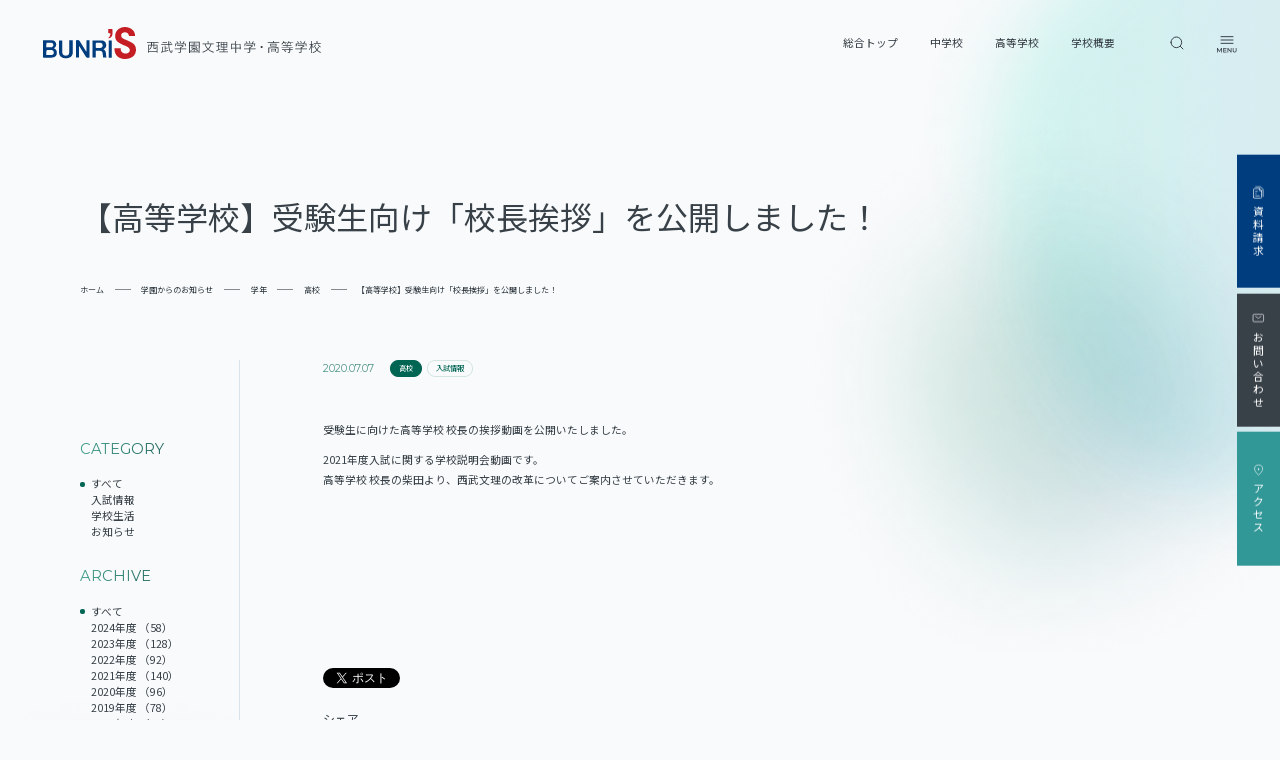

--- FILE ---
content_type: text/html; charset=UTF-8
request_url: https://test.bunri-s.ed.jp/news/12417/
body_size: 32090
content:
<!doctype html>
<html lang="ja">
<head prefix="og: http://ogp.me/ns# fb: http://ogp.me/ns/fb# website: http://ogp.me/ns/website#">

  <meta charset="utf-8">
<meta http-equiv="X-UA-Compatible" content="IE=edge">
<meta name="viewport" content="width=device-width, initial-scale=1.0">
<meta name="format-detection" content="telephone=no">

  <meta name="msapplication-square70x70logo" content="https://test.bunri-s.ed.jp/wp-content/themes/seibu-bunri/assets/images/common/meta/site-tile-70x70.png">
<meta name="msapplication-square150x150logo" content="https://test.bunri-s.ed.jp/wp-content/themes/seibu-bunri/assets/images/common/meta/site-tile-150x150.png">
<meta name="msapplication-wide310x150logo" content="https://test.bunri-s.ed.jp/wp-content/themes/seibu-bunri/assets/images/common/meta/site-tile-310x150.png">
<meta name="msapplication-square310x310logo" content="https://test.bunri-s.ed.jp/wp-content/themes/seibu-bunri/assets/images/common/meta/site-tile-310x310.png">
<meta name="msapplication-TileColor" content="#fff">
<link rel="shortcut icon" type="image/vnd.microsoft.icon" href="https://test.bunri-s.ed.jp/wp-content/themes/seibu-bunri/assets/images/common/meta/favicon.ico">
<link rel="icon" type="image/vnd.microsoft.icon" href="https://test.bunri-s.ed.jp/wp-content/themes/seibu-bunri/assets/images/common/meta/favicon.ico">
<link rel="apple-touch-icon" sizes="57x57" href="https://test.bunri-s.ed.jp/wp-content/themes/seibu-bunri/assets/images/common/meta/apple-touch-icon-57x57.png">
<link rel="apple-touch-icon" sizes="60x60" href="https://test.bunri-s.ed.jp/wp-content/themes/seibu-bunri/assets/images/common/meta/apple-touch-icon-60x60.png">
<link rel="apple-touch-icon" sizes="72x72" href="https://test.bunri-s.ed.jp/wp-content/themes/seibu-bunri/assets/images/common/meta/apple-touch-icon-72x72.png">
<link rel="apple-touch-icon" sizes="76x76" href="https://test.bunri-s.ed.jp/wp-content/themes/seibu-bunri/assets/images/common/meta/apple-touch-icon-76x76.png">
<link rel="apple-touch-icon" sizes="114x114" href="https://test.bunri-s.ed.jp/wp-content/themes/seibu-bunri/assets/images/common/meta/apple-touch-icon-114x114.png">
<link rel="apple-touch-icon" sizes="120x120" href="https://test.bunri-s.ed.jp/wp-content/themes/seibu-bunri/assets/images/common/meta/apple-touch-icon-120x120.png">
<link rel="apple-touch-icon" sizes="144x144" href="https://test.bunri-s.ed.jp/wp-content/themes/seibu-bunri/assets/images/common/meta/apple-touch-icon-144x144.png">
<link rel="apple-touch-icon" sizes="152x152" href="https://test.bunri-s.ed.jp/wp-content/themes/seibu-bunri/assets/images/common/meta/apple-touch-icon-152x152.png">
<link rel="apple-touch-icon" sizes="180x180" href="https://test.bunri-s.ed.jp/wp-content/themes/seibu-bunri/assets/images/common/meta/apple-touch-icon-180x180.png">
<link rel="icon" type="image/png" sizes="36x36" href="https://test.bunri-s.ed.jp/wp-content/themes/seibu-bunri/assets/images/common/meta/android-chrome-36x36.png">
<link rel="icon" type="image/png" sizes="48x48" href="https://test.bunri-s.ed.jp/wp-content/themes/seibu-bunri/assets/images/common/meta/android-chrome-48x48.png">
<link rel="icon" type="image/png" sizes="72x72" href="https://test.bunri-s.ed.jp/wp-content/themes/seibu-bunri/assets/images/common/meta/android-chrome-72x72.png">
<link rel="icon" type="image/png" sizes="96x96" href="https://test.bunri-s.ed.jp/wp-content/themes/seibu-bunri/assets/images/common/meta/android-chrome-96x96.png">
<link rel="icon" type="image/png" sizes="128x128" href="https://test.bunri-s.ed.jp/wp-content/themes/seibu-bunri/assets/images/common/meta/android-chrome-128x128.png">
<link rel="icon" type="image/png" sizes="144x144" href="https://test.bunri-s.ed.jp/wp-content/themes/seibu-bunri/assets/images/common/meta/android-chrome-144x144.png">
<link rel="icon" type="image/png" sizes="152x152" href="https://test.bunri-s.ed.jp/wp-content/themes/seibu-bunri/assets/images/common/meta/android-chrome-152x152.png">
<link rel="icon" type="image/png" sizes="192x192" href="https://test.bunri-s.ed.jp/wp-content/themes/seibu-bunri/assets/images/common/meta/android-chrome-192x192.png">
<link rel="icon" type="image/png" sizes="256x256" href="https://test.bunri-s.ed.jp/wp-content/themes/seibu-bunri/assets/images/common/meta/android-chrome-256x256.png">
<link rel="icon" type="image/png" sizes="384x384" href="https://test.bunri-s.ed.jp/wp-content/themes/seibu-bunri/assets/images/common/meta/android-chrome-384x384.png">
<link rel="icon" type="image/png" sizes="512x512" href="https://test.bunri-s.ed.jp/wp-content/themes/seibu-bunri/assets/images/common/meta/android-chrome-512x512.png">
<link rel="icon" type="image/png" sizes="36x36" href="https://test.bunri-s.ed.jp/wp-content/themes/seibu-bunri/assets/images/common/meta/icon-36x36.png">
<link rel="icon" type="image/png" sizes="48x48" href="https://test.bunri-s.ed.jp/wp-content/themes/seibu-bunri/assets/images/common/meta/icon-48x48.png">
<link rel="icon" type="image/png" sizes="72x72" href="https://test.bunri-s.ed.jp/wp-content/themes/seibu-bunri/assets/images/common/meta/icon-72x72.png">
<link rel="icon" type="image/png" sizes="96x96" href="https://test.bunri-s.ed.jp/wp-content/themes/seibu-bunri/assets/images/common/meta/icon-96x96.png">
<link rel="icon" type="image/png" sizes="128x128" href="https://test.bunri-s.ed.jp/wp-content/themes/seibu-bunri/assets/images/common/meta/icon-128x128.png">
<link rel="icon" type="image/png" sizes="144x144" href="https://test.bunri-s.ed.jp/wp-content/themes/seibu-bunri/assets/images/common/meta/icon-144x144.png">
<link rel="icon" type="image/png" sizes="152x152" href="https://test.bunri-s.ed.jp/wp-content/themes/seibu-bunri/assets/images/common/meta/icon-152x152.png">
<link rel="icon" type="image/png" sizes="160x160" href="https://test.bunri-s.ed.jp/wp-content/themes/seibu-bunri/assets/images/common/meta/icon-160x160.png">
<link rel="icon" type="image/png" sizes="192x192" href="https://test.bunri-s.ed.jp/wp-content/themes/seibu-bunri/assets/images/common/meta/icon-192x192.png">
<link rel="icon" type="image/png" sizes="196x196" href="https://test.bunri-s.ed.jp/wp-content/themes/seibu-bunri/assets/images/common/meta/icon-196x196.png">
<link rel="icon" type="image/png" sizes="256x256" href="https://test.bunri-s.ed.jp/wp-content/themes/seibu-bunri/assets/images/common/meta/icon-256x256.png">
<link rel="icon" type="image/png" sizes="384x384" href="https://test.bunri-s.ed.jp/wp-content/themes/seibu-bunri/assets/images/common/meta/icon-384x384.png">
<link rel="icon" type="image/png" sizes="512x512" href="https://test.bunri-s.ed.jp/wp-content/themes/seibu-bunri/assets/images/common/meta/icon-512x512.png">
<link rel="icon" type="image/png" sizes="16x16" href="https://test.bunri-s.ed.jp/wp-content/themes/seibu-bunri/assets/images/common/meta/icon-16x16.png">
<link rel="icon" type="image/png" sizes="24x24" href="https://test.bunri-s.ed.jp/wp-content/themes/seibu-bunri/assets/images/common/meta/icon-24x24.png">
<link rel="icon" type="image/png" sizes="32x32" href="https://test.bunri-s.ed.jp/wp-content/themes/seibu-bunri/assets/images/common/meta/icon-32x32.png">
<link rel="manifest" href="https://test.bunri-s.ed.jp/wp-content/themes/seibu-bunri/assets/images/common/meta/manifest.json">

  <link rel="stylesheet" href="https://maxcdn.bootstrapcdn.com/font-awesome/4.7.0/css/font-awesome.min.css">
  <link rel="stylesheet" href="https://use.fontawesome.com/releases/v5.12.1/css/all.css" integrity="sha384-v8BU367qNbs/aIZIxuivaU55N5GPF89WBerHoGA4QTcbUjYiLQtKdrfXnqAcXyTv" crossorigin="anonymous">
  <link rel="stylesheet" href="https://test.bunri-s.ed.jp/wp-content/themes/seibu-bunri/assets/css/style.css?v=240208">

      <meta name="robots" content="NOINDEX, NOFOLLOW, ALL">
    <meta name='robots' content='noindex, follow' />
	<style>img:is([sizes="auto" i], [sizes^="auto," i]) { contain-intrinsic-size: 3000px 1500px }</style>
	
	<!-- This site is optimized with the Yoast SEO plugin v24.7 - https://yoast.com/wordpress/plugins/seo/ -->
	<title>【高等学校】受験生向け「校長挨拶」を公開しました！ | 西武学園文理中学・高等学校</title>
	<meta property="og:locale" content="ja_JP" />
	<meta property="og:type" content="article" />
	<meta property="og:title" content="【高等学校】受験生向け「校長挨拶」を公開しました！ | 西武学園文理中学・高等学校" />
	<meta property="og:description" content="受験生に向けた高等学校 校長の挨拶動画を公開いたしました。 2021年度入試に関する学校説明会動画です。 高等学校 校長の柴田より、西武文理の改革についてご案内させていただきます。 Tweet シェア" />
	<meta property="og:url" content="https://test.bunri-s.ed.jp/news/12417/" />
	<meta property="og:site_name" content="西武学園文理中学・高等学校" />
	<meta property="og:image" content="https://test.bunri-s.ed.jp/wp-content/uploads/2020/07/8c0fc0dd462a22015cead5be2180c56e.gif" />
	<meta property="og:image:width" content="283" />
	<meta property="og:image:height" content="283" />
	<meta property="og:image:type" content="image/gif" />
	<meta name="twitter:card" content="summary_large_image" />
	<script type="application/ld+json" class="yoast-schema-graph">{"@context":"https://schema.org","@graph":[{"@type":"WebPage","@id":"https://test.bunri-s.ed.jp/news/12417/","url":"https://test.bunri-s.ed.jp/news/12417/","name":"【高等学校】受験生向け「校長挨拶」を公開しました！ | 西武学園文理中学・高等学校","isPartOf":{"@id":"https://test.bunri-s.ed.jp/#website"},"primaryImageOfPage":{"@id":"https://test.bunri-s.ed.jp/news/12417/#primaryimage"},"image":{"@id":"https://test.bunri-s.ed.jp/news/12417/#primaryimage"},"thumbnailUrl":"https://test.bunri-s.ed.jp/wp-content/uploads/2020/07/8c0fc0dd462a22015cead5be2180c56e.gif","datePublished":"2020-07-07T00:57:47+00:00","breadcrumb":{"@id":"https://test.bunri-s.ed.jp/news/12417/#breadcrumb"},"inLanguage":"ja","potentialAction":[{"@type":"ReadAction","target":["https://test.bunri-s.ed.jp/news/12417/"]}]},{"@type":"ImageObject","inLanguage":"ja","@id":"https://test.bunri-s.ed.jp/news/12417/#primaryimage","url":"https://test.bunri-s.ed.jp/wp-content/uploads/2020/07/8c0fc0dd462a22015cead5be2180c56e.gif","contentUrl":"https://test.bunri-s.ed.jp/wp-content/uploads/2020/07/8c0fc0dd462a22015cead5be2180c56e.gif","width":283,"height":283},{"@type":"BreadcrumbList","@id":"https://test.bunri-s.ed.jp/news/12417/#breadcrumb","itemListElement":[{"@type":"ListItem","position":1,"name":"ホーム","item":"https://test.bunri-s.ed.jp/"},{"@type":"ListItem","position":2,"name":"学園からのお知らせ","item":"https://test.bunri-s.ed.jp/news/"},{"@type":"ListItem","position":3,"name":"【高等学校】受験生向け「校長挨拶」を公開しました！"}]},{"@type":"WebSite","@id":"https://test.bunri-s.ed.jp/#website","url":"https://test.bunri-s.ed.jp/","name":"西武学園文理中学・高等学校","description":"","potentialAction":[{"@type":"SearchAction","target":{"@type":"EntryPoint","urlTemplate":"https://test.bunri-s.ed.jp/?s={search_term_string}"},"query-input":{"@type":"PropertyValueSpecification","valueRequired":true,"valueName":"search_term_string"}}],"inLanguage":"ja"}]}</script>
	<!-- / Yoast SEO plugin. -->


<link rel='stylesheet' id='wp-block-library-css' href='https://test.bunri-s.ed.jp/wp-includes/css/dist/block-library/style.min.css?ver=6.7.4' type='text/css' media='all' />
<style id='classic-theme-styles-inline-css' type='text/css'>
/*! This file is auto-generated */
.wp-block-button__link{color:#fff;background-color:#32373c;border-radius:9999px;box-shadow:none;text-decoration:none;padding:calc(.667em + 2px) calc(1.333em + 2px);font-size:1.125em}.wp-block-file__button{background:#32373c;color:#fff;text-decoration:none}
</style>
<style id='global-styles-inline-css' type='text/css'>
:root{--wp--preset--aspect-ratio--square: 1;--wp--preset--aspect-ratio--4-3: 4/3;--wp--preset--aspect-ratio--3-4: 3/4;--wp--preset--aspect-ratio--3-2: 3/2;--wp--preset--aspect-ratio--2-3: 2/3;--wp--preset--aspect-ratio--16-9: 16/9;--wp--preset--aspect-ratio--9-16: 9/16;--wp--preset--color--black: #000000;--wp--preset--color--cyan-bluish-gray: #abb8c3;--wp--preset--color--white: #ffffff;--wp--preset--color--pale-pink: #f78da7;--wp--preset--color--vivid-red: #cf2e2e;--wp--preset--color--luminous-vivid-orange: #ff6900;--wp--preset--color--luminous-vivid-amber: #fcb900;--wp--preset--color--light-green-cyan: #7bdcb5;--wp--preset--color--vivid-green-cyan: #00d084;--wp--preset--color--pale-cyan-blue: #8ed1fc;--wp--preset--color--vivid-cyan-blue: #0693e3;--wp--preset--color--vivid-purple: #9b51e0;--wp--preset--gradient--vivid-cyan-blue-to-vivid-purple: linear-gradient(135deg,rgba(6,147,227,1) 0%,rgb(155,81,224) 100%);--wp--preset--gradient--light-green-cyan-to-vivid-green-cyan: linear-gradient(135deg,rgb(122,220,180) 0%,rgb(0,208,130) 100%);--wp--preset--gradient--luminous-vivid-amber-to-luminous-vivid-orange: linear-gradient(135deg,rgba(252,185,0,1) 0%,rgba(255,105,0,1) 100%);--wp--preset--gradient--luminous-vivid-orange-to-vivid-red: linear-gradient(135deg,rgba(255,105,0,1) 0%,rgb(207,46,46) 100%);--wp--preset--gradient--very-light-gray-to-cyan-bluish-gray: linear-gradient(135deg,rgb(238,238,238) 0%,rgb(169,184,195) 100%);--wp--preset--gradient--cool-to-warm-spectrum: linear-gradient(135deg,rgb(74,234,220) 0%,rgb(151,120,209) 20%,rgb(207,42,186) 40%,rgb(238,44,130) 60%,rgb(251,105,98) 80%,rgb(254,248,76) 100%);--wp--preset--gradient--blush-light-purple: linear-gradient(135deg,rgb(255,206,236) 0%,rgb(152,150,240) 100%);--wp--preset--gradient--blush-bordeaux: linear-gradient(135deg,rgb(254,205,165) 0%,rgb(254,45,45) 50%,rgb(107,0,62) 100%);--wp--preset--gradient--luminous-dusk: linear-gradient(135deg,rgb(255,203,112) 0%,rgb(199,81,192) 50%,rgb(65,88,208) 100%);--wp--preset--gradient--pale-ocean: linear-gradient(135deg,rgb(255,245,203) 0%,rgb(182,227,212) 50%,rgb(51,167,181) 100%);--wp--preset--gradient--electric-grass: linear-gradient(135deg,rgb(202,248,128) 0%,rgb(113,206,126) 100%);--wp--preset--gradient--midnight: linear-gradient(135deg,rgb(2,3,129) 0%,rgb(40,116,252) 100%);--wp--preset--font-size--small: 13px;--wp--preset--font-size--medium: 20px;--wp--preset--font-size--large: 36px;--wp--preset--font-size--x-large: 42px;--wp--preset--spacing--20: 0.44rem;--wp--preset--spacing--30: 0.67rem;--wp--preset--spacing--40: 1rem;--wp--preset--spacing--50: 1.5rem;--wp--preset--spacing--60: 2.25rem;--wp--preset--spacing--70: 3.38rem;--wp--preset--spacing--80: 5.06rem;--wp--preset--shadow--natural: 6px 6px 9px rgba(0, 0, 0, 0.2);--wp--preset--shadow--deep: 12px 12px 50px rgba(0, 0, 0, 0.4);--wp--preset--shadow--sharp: 6px 6px 0px rgba(0, 0, 0, 0.2);--wp--preset--shadow--outlined: 6px 6px 0px -3px rgba(255, 255, 255, 1), 6px 6px rgba(0, 0, 0, 1);--wp--preset--shadow--crisp: 6px 6px 0px rgba(0, 0, 0, 1);}:where(.is-layout-flex){gap: 0.5em;}:where(.is-layout-grid){gap: 0.5em;}body .is-layout-flex{display: flex;}.is-layout-flex{flex-wrap: wrap;align-items: center;}.is-layout-flex > :is(*, div){margin: 0;}body .is-layout-grid{display: grid;}.is-layout-grid > :is(*, div){margin: 0;}:where(.wp-block-columns.is-layout-flex){gap: 2em;}:where(.wp-block-columns.is-layout-grid){gap: 2em;}:where(.wp-block-post-template.is-layout-flex){gap: 1.25em;}:where(.wp-block-post-template.is-layout-grid){gap: 1.25em;}.has-black-color{color: var(--wp--preset--color--black) !important;}.has-cyan-bluish-gray-color{color: var(--wp--preset--color--cyan-bluish-gray) !important;}.has-white-color{color: var(--wp--preset--color--white) !important;}.has-pale-pink-color{color: var(--wp--preset--color--pale-pink) !important;}.has-vivid-red-color{color: var(--wp--preset--color--vivid-red) !important;}.has-luminous-vivid-orange-color{color: var(--wp--preset--color--luminous-vivid-orange) !important;}.has-luminous-vivid-amber-color{color: var(--wp--preset--color--luminous-vivid-amber) !important;}.has-light-green-cyan-color{color: var(--wp--preset--color--light-green-cyan) !important;}.has-vivid-green-cyan-color{color: var(--wp--preset--color--vivid-green-cyan) !important;}.has-pale-cyan-blue-color{color: var(--wp--preset--color--pale-cyan-blue) !important;}.has-vivid-cyan-blue-color{color: var(--wp--preset--color--vivid-cyan-blue) !important;}.has-vivid-purple-color{color: var(--wp--preset--color--vivid-purple) !important;}.has-black-background-color{background-color: var(--wp--preset--color--black) !important;}.has-cyan-bluish-gray-background-color{background-color: var(--wp--preset--color--cyan-bluish-gray) !important;}.has-white-background-color{background-color: var(--wp--preset--color--white) !important;}.has-pale-pink-background-color{background-color: var(--wp--preset--color--pale-pink) !important;}.has-vivid-red-background-color{background-color: var(--wp--preset--color--vivid-red) !important;}.has-luminous-vivid-orange-background-color{background-color: var(--wp--preset--color--luminous-vivid-orange) !important;}.has-luminous-vivid-amber-background-color{background-color: var(--wp--preset--color--luminous-vivid-amber) !important;}.has-light-green-cyan-background-color{background-color: var(--wp--preset--color--light-green-cyan) !important;}.has-vivid-green-cyan-background-color{background-color: var(--wp--preset--color--vivid-green-cyan) !important;}.has-pale-cyan-blue-background-color{background-color: var(--wp--preset--color--pale-cyan-blue) !important;}.has-vivid-cyan-blue-background-color{background-color: var(--wp--preset--color--vivid-cyan-blue) !important;}.has-vivid-purple-background-color{background-color: var(--wp--preset--color--vivid-purple) !important;}.has-black-border-color{border-color: var(--wp--preset--color--black) !important;}.has-cyan-bluish-gray-border-color{border-color: var(--wp--preset--color--cyan-bluish-gray) !important;}.has-white-border-color{border-color: var(--wp--preset--color--white) !important;}.has-pale-pink-border-color{border-color: var(--wp--preset--color--pale-pink) !important;}.has-vivid-red-border-color{border-color: var(--wp--preset--color--vivid-red) !important;}.has-luminous-vivid-orange-border-color{border-color: var(--wp--preset--color--luminous-vivid-orange) !important;}.has-luminous-vivid-amber-border-color{border-color: var(--wp--preset--color--luminous-vivid-amber) !important;}.has-light-green-cyan-border-color{border-color: var(--wp--preset--color--light-green-cyan) !important;}.has-vivid-green-cyan-border-color{border-color: var(--wp--preset--color--vivid-green-cyan) !important;}.has-pale-cyan-blue-border-color{border-color: var(--wp--preset--color--pale-cyan-blue) !important;}.has-vivid-cyan-blue-border-color{border-color: var(--wp--preset--color--vivid-cyan-blue) !important;}.has-vivid-purple-border-color{border-color: var(--wp--preset--color--vivid-purple) !important;}.has-vivid-cyan-blue-to-vivid-purple-gradient-background{background: var(--wp--preset--gradient--vivid-cyan-blue-to-vivid-purple) !important;}.has-light-green-cyan-to-vivid-green-cyan-gradient-background{background: var(--wp--preset--gradient--light-green-cyan-to-vivid-green-cyan) !important;}.has-luminous-vivid-amber-to-luminous-vivid-orange-gradient-background{background: var(--wp--preset--gradient--luminous-vivid-amber-to-luminous-vivid-orange) !important;}.has-luminous-vivid-orange-to-vivid-red-gradient-background{background: var(--wp--preset--gradient--luminous-vivid-orange-to-vivid-red) !important;}.has-very-light-gray-to-cyan-bluish-gray-gradient-background{background: var(--wp--preset--gradient--very-light-gray-to-cyan-bluish-gray) !important;}.has-cool-to-warm-spectrum-gradient-background{background: var(--wp--preset--gradient--cool-to-warm-spectrum) !important;}.has-blush-light-purple-gradient-background{background: var(--wp--preset--gradient--blush-light-purple) !important;}.has-blush-bordeaux-gradient-background{background: var(--wp--preset--gradient--blush-bordeaux) !important;}.has-luminous-dusk-gradient-background{background: var(--wp--preset--gradient--luminous-dusk) !important;}.has-pale-ocean-gradient-background{background: var(--wp--preset--gradient--pale-ocean) !important;}.has-electric-grass-gradient-background{background: var(--wp--preset--gradient--electric-grass) !important;}.has-midnight-gradient-background{background: var(--wp--preset--gradient--midnight) !important;}.has-small-font-size{font-size: var(--wp--preset--font-size--small) !important;}.has-medium-font-size{font-size: var(--wp--preset--font-size--medium) !important;}.has-large-font-size{font-size: var(--wp--preset--font-size--large) !important;}.has-x-large-font-size{font-size: var(--wp--preset--font-size--x-large) !important;}
:where(.wp-block-post-template.is-layout-flex){gap: 1.25em;}:where(.wp-block-post-template.is-layout-grid){gap: 1.25em;}
:where(.wp-block-columns.is-layout-flex){gap: 2em;}:where(.wp-block-columns.is-layout-grid){gap: 2em;}
:root :where(.wp-block-pullquote){font-size: 1.5em;line-height: 1.6;}
</style>
<link rel='stylesheet' id='contact-form-7-css' href='https://test.bunri-s.ed.jp/wp-content/plugins/contact-form-7/includes/css/styles.css?ver=6.0.5' type='text/css' media='all' />
<link rel='stylesheet' id='UserAccessManagerLoginForm-css' href='https://test.bunri-s.ed.jp/wp-content/plugins/user-access-manager/assets/css/uamLoginForm.css?ver=2.2.23' type='text/css' media='screen' />
<style id='akismet-widget-style-inline-css' type='text/css'>

			.a-stats {
				--akismet-color-mid-green: #357b49;
				--akismet-color-white: #fff;
				--akismet-color-light-grey: #f6f7f7;

				max-width: 350px;
				width: auto;
			}

			.a-stats * {
				all: unset;
				box-sizing: border-box;
			}

			.a-stats strong {
				font-weight: 600;
			}

			.a-stats a.a-stats__link,
			.a-stats a.a-stats__link:visited,
			.a-stats a.a-stats__link:active {
				background: var(--akismet-color-mid-green);
				border: none;
				box-shadow: none;
				border-radius: 8px;
				color: var(--akismet-color-white);
				cursor: pointer;
				display: block;
				font-family: -apple-system, BlinkMacSystemFont, 'Segoe UI', 'Roboto', 'Oxygen-Sans', 'Ubuntu', 'Cantarell', 'Helvetica Neue', sans-serif;
				font-weight: 500;
				padding: 12px;
				text-align: center;
				text-decoration: none;
				transition: all 0.2s ease;
			}

			/* Extra specificity to deal with TwentyTwentyOne focus style */
			.widget .a-stats a.a-stats__link:focus {
				background: var(--akismet-color-mid-green);
				color: var(--akismet-color-white);
				text-decoration: none;
			}

			.a-stats a.a-stats__link:hover {
				filter: brightness(110%);
				box-shadow: 0 4px 12px rgba(0, 0, 0, 0.06), 0 0 2px rgba(0, 0, 0, 0.16);
			}

			.a-stats .count {
				color: var(--akismet-color-white);
				display: block;
				font-size: 1.5em;
				line-height: 1.4;
				padding: 0 13px;
				white-space: nowrap;
			}
		
</style>
<link rel='stylesheet' id='tablepress-default-css' href='https://test.bunri-s.ed.jp/wp-content/plugins/tablepress/css/build/default.css?ver=3.1' type='text/css' media='all' />
<link rel="https://api.w.org/" href="https://test.bunri-s.ed.jp/wp-json/" /><link rel='shortlink' href='https://test.bunri-s.ed.jp/?p=12417' />
<link rel="alternate" title="oEmbed (JSON)" type="application/json+oembed" href="https://test.bunri-s.ed.jp/wp-json/oembed/1.0/embed?url=https%3A%2F%2Ftest.bunri-s.ed.jp%2Fnews%2F12417%2F" />
<link rel="alternate" title="oEmbed (XML)" type="text/xml+oembed" href="https://test.bunri-s.ed.jp/wp-json/oembed/1.0/embed?url=https%3A%2F%2Ftest.bunri-s.ed.jp%2Fnews%2F12417%2F&#038;format=xml" />
<link rel="icon" href="https://test.bunri-s.ed.jp/wp-content/uploads/2017/08/cropped-favicon-100x100.png" sizes="32x32" />
<link rel="icon" href="https://test.bunri-s.ed.jp/wp-content/uploads/2017/08/cropped-favicon-300x300.png" sizes="192x192" />
<link rel="apple-touch-icon" href="https://test.bunri-s.ed.jp/wp-content/uploads/2017/08/cropped-favicon-300x300.png" />
<meta name="msapplication-TileImage" content="https://test.bunri-s.ed.jp/wp-content/uploads/2017/08/cropped-favicon-300x300.png" />
</head>
<body data-trans="wrapper">
<div class="vs-pax-container" data-scroll-container>
  <header id="header" class="header">
  <div class="header_logo">
    <a id="header_logo" class="header_logo_link" href="https://test.bunri-s.ed.jp/">
      <svg class="ico_logo" width="140" height="48" viewBox="0 0 140 48" fill="none" xmlns="http://www.w3.org/2000/svg"><path class="ico_logo_b" d="M.186 19.751h5.582c2.604 0 5.209 0 7.628.184 3.535.185 5.395 1.659 6.14 4.423.744 2.765.185 5.714-2.791 7.188 0 0-.187.184-.187.369 2.605 1.105 4.094 3.317 4.28 6.081.372 4.24-1.675 7.557-7.256 7.925-4.466.369-8.93 0-13.582 0 .186-8.662.186-17.324.186-26.17zm4.651 22.3c2.791 0 5.396.184 8 0 2.233-.184 3.535-1.659 3.535-3.686s-1.674-3.87-3.72-3.87a36.256 36.256 0 00-6.326 0c-.372 0-1.117.737-1.117 1.106-.372 2.027-.372 4.054-.372 6.45zm.186-11.61h7.07c1.86 0 3.35-1.475 3.535-3.134.186-1.474-1.116-3.502-2.604-3.502-2.605-.184-5.21 0-7.815 0-.186 2.212-.186 4.24-.186 6.635zm49.304 15.48H49.49v-26.17c1.488 0 2.79-.184 4.279 0 .372 0 .93.737 1.302 1.106l8.93 14.375c.373.553.745.921 1.303 1.474V19.751h4.837v26.17c-1.302 0-2.79.184-4.093 0-.558 0-1.116-.737-1.488-1.29-3.163-4.976-6.14-9.952-9.303-14.928-.186-.184-.372-.553-.93-1.106v17.324zm36.652-12.716c5.21 3.133 3.163 8.293 4.651 12.716h-5.023c-.186-2.027-.558-3.87-.744-5.898-.373-3.133-1.675-4.423-5.024-4.423h-5.395v10.321h-4.838V20.119c4.838 0 9.861-.184 14.699.185 2.79.184 5.023 2.027 5.581 4.976.744 3.317.186 6.45-3.907 7.925zm-7.814-1.66h2.79c2.42-.184 3.908-1.658 3.908-3.87 0-2.395-1.303-3.685-3.721-4.054-.93-.184-1.86 0-2.791 0-4.093 0-4.093 0-4.093 4.055 0 3.87 0 3.87 3.907 3.87zM39.629 19.936h5.21v4.976c0 3.87-.187 7.74 0 11.61.558 8.478-5.954 10.874-12.094 10.321-5.395-.553-8.93-4.055-8.744-9.768.186-5.529 0-11.242 0-16.955h4.837v17.14c0 3.87 2.233 5.897 5.768 5.713 3.162-.184 4.837-1.659 4.837-4.792V22.516c.186-.922.186-1.659.186-2.58zm64.001 26.17h-4.651V20.12h4.651v25.986z" fill="#fff"/><path class="ico_logo_r" d="M138.608 13.67h-8.744l-.186-.185c-.931-4.608-4.652-6.635-9.117-4.976-1.674.553-2.605 1.658-2.791 3.501-.372 2.028.372 3.87 2.233 4.976 2.233 1.29 4.465 2.028 6.884 3.133 2.232 1.106 4.651 2.028 6.884 3.318 4.651 2.764 6.698 6.819 6.139 12.163-.558 5.53-3.535 9.215-8.744 11.058-4.279 1.475-8.744 1.843-13.21.553-6.883-1.843-10.791-7.74-10.232-15.48h9.116c0 .552.186 1.29.186 1.842.186 2.765 1.489 4.792 4.279 5.713 2.977.922 5.954.738 8.187-1.474 2.232-2.212 1.116-6.266-2.047-7.925-2.233-1.105-4.465-2.027-6.698-2.948-2.419-1.106-5.023-2.396-7.256-3.87-5.953-3.687-6.326-13.086-1.674-18.246 6.325-7.004 19.349-6.266 24.744 1.474 1.489 2.212 2.047 4.608 2.047 7.372zm-40.373 3.132c.558-.737.93-1.474 1.488-2.027.186-.184.558-.369.558-.553.559-1.474.931-2.764 1.489-4.239-1.116-.369-2.233-.553-3.535-1.106V3.164h6.14c1.116 7.188 0 13.085-5.396 13.822-.186 0-.372 0-.744-.184z" fill="#fff"/></svg>      <svg class="ico_logo_txt" width="262" height="18" viewBox="0 0 262 18" fill="none" xmlns="http://www.w3.org/2000/svg"><path d="M17.343 2.514c0 .133 0 .133-.132.133h-6.355V5.69h4.898c.133 0 .133 0 .133.132v11.78c0 .132 0 .132-.133.132h-.926c-.133 0-.133 0-.133-.132V16.41H2.515v1.192c0 .132 0 .132-.132.132h-.927c-.132 0-.132 0-.132-.132V5.823c0-.132 0-.132.132-.132H6.09V2.647H.132C0 2.647 0 2.647 0 2.514v-.926c0-.132 0-.132.132-.132h16.946c.133 0 .133 0 .133.132l.132.926zM14.695 6.75h-3.839v3.176c0 .53 0 .794.132.927.133.132.398.132.795.132s.662 0 .926-.132c.265-.265.265-.662.398-2.25.264.132.53.264.662.397.397.132.397.132.397.661 0 1.06-.133 1.853-.662 2.118-.53.265-1.06.397-1.589.397-.794 0-1.191 0-1.721-.265-.397-.132-.53-.529-.53-1.323V6.882H7.281c-.264 2.647-.926 4.5-3.045 5.956-.132.132-.132.132-.264.132-.133 0-.133 0-.397-.264-.133-.133-.398-.397-.662-.397C5.03 10.985 5.825 9.264 6.09 6.882H2.515v8.47h12.18V6.75zm-5.03-4.103H7.413V5.69h2.25V2.647zm18.137 12.044c1.456-.397 2.913-.794 4.236-1.191 0 .265-.132.397-.132.794s0 .397-.397.53c-2.515.794-6.355 1.72-8.87 2.25-.397.132-.662.132-.795.264-.132.133-.132.133-.264.133-.133 0-.133-.133-.265-.265-.133-.265-.265-.794-.265-1.191.53 0 1.192-.133 1.986-.265v-5.294c0-.927 0-1.456-.133-1.853.398 0 .795 0 1.324.132.133 0 .265.133.265.133 0 .132 0 .264-.132.397-.133.132-.133.397-.133 1.323v5.162l2.383-.53V8.868c0-.795 0-1.324-.132-1.853.53 0 .794 0 1.324.132.132 0 .265.132.265.132 0 .133 0 .265-.133.397-.132.133-.132.397-.132 1.06v1.323h3.31c.132 0 .132 0 .132.132v.794c0 .133 0 .133-.132.133h-3.31v3.573zm5.56-8.735c.133 2.647.53 5.03 1.06 6.882.661 2.25 1.323 3.441 2.118 3.441.53 0 .794-.926.926-2.911.133.264.398.397.662.529.398.132.398.265.398.662-.398 2.117-.927 3.176-1.986 3.176-1.192 0-2.383-1.323-3.178-4.235-.662-2.25-1.059-4.765-1.191-7.677H21.447c-.132 0-.132 0-.132-.132v-.794c0-.132 0-.132.132-.132h10.724V2.647c0-1.324 0-1.72-.133-2.382.53 0 .927 0 1.324.132.133 0 .265.132.265.132 0 .133 0 .265-.132.397-.133.133-.133.53-.133 1.721v2.25h4.502c.132 0 .132 0 .132.132v.794c0 .133 0 .133-.132.133h-4.502zm-3.177-3.177c0 .133 0 .133-.132.133H23.3c-.133 0-.133 0-.133-.133v-.794c0-.132 0-.132.133-.132h6.753c.132 0 .132 0 .132.132v.794zm4.898-1.588c.133-.132.133-.132.265 0a10.097 10.097 0 011.721 2.25c.133.132.133.132-.132.265l-.53.265c-.132 0-.264.132-.264.132-.133 0-.133 0-.133-.132-.397-.927-.927-1.721-1.588-2.25-.133-.133-.133-.133.132-.265l.53-.265zm23.963 10.986c0 .132 0 .132-.132.132h-7.811v3.838c0 .662-.133 1.059-.53 1.324-.397.264-.927.397-2.78.264-.397 0-.397 0-.53-.397-.132-.264-.264-.661-.397-.926.662.132 1.192.132 2.118.132.53 0 .927-.132.927-.794v-3.44h-8.076c-.132 0-.132 0-.132-.132v-.927c0-.132 0-.132.132-.132h8.076c0-.927 0-1.456-.132-1.986.397 0 .662.133 1.059.265.926-.53 1.72-1.191 2.515-1.853H45.41c-.133 0-.133 0-.133-.132v-.794c0-.133 0-.133.133-.133h8.87c.132 0 .265.133.53.397.264.265.397.53.397.662 0 .133-.133.265-.133.265-.132 0-.397.132-.794.53-.794.661-1.854 1.323-3.045 1.985v.926h7.811c.132 0 .132 0 .132.133l-.132.794zm-.662-6.618v2.118c0 .132 0 .132-.132.132h-.927c-.133 0-.133 0-.133-.132V4.765H43.556v2.912c0 .132 0 .132-.132.132h-.927c-.132 0-.132 0-.132-.132V3.838c0-.132 0-.132.132-.132h10.989c.53-.794.926-1.588 1.324-2.382.132-.265.132-.53.264-.927l1.192.397c.132.133.265.133.265.265s0 .132-.133.265l-.397.397c-.397.661-.662 1.323-1.191 1.985h3.574c.132 0 .132 0 .132.132v.927l-.132.794zM45.013.529c.264-.132.264-.132.397 0 .53.662 1.059 1.456 1.456 2.25.133.133 0 .133-.132.265l-.53.265c-.132 0-.132.132-.265.132-.132 0-.132 0-.132-.132a13.118 13.118 0 00-1.456-2.25c-.133-.132 0-.132.132-.265l.53-.264zm4.766-.397c.264-.132.264-.132.397 0 .53.795.927 1.589 1.191 2.383 0 .132 0 .132-.264.265l-.53.132c-.265.132-.265.132-.397 0-.265-.927-.662-1.588-1.192-2.382-.132-.133 0-.133.133-.265l.662-.133zM79.17 10.456v7.411c0 .133 0 .133-.133.133h-.927c-.132 0-.132 0-.132-.133V16.81H64.606v1.058c0 .133 0 .133-.132.133h-.927c-.132 0-.132 0-.132-.133V1.19c0-.132 0-.132.132-.132H79.17c.133 0 .133 0 .133.132v9.265h-.133zm-1.192-8.339H64.606V15.75h13.372V2.117zm-5.958 9c.53.662 1.192 1.06 1.854 1.589.662-.397 1.191-.794 1.588-1.06l.662-.66c.265.264.53.396.795.66l.132.133c0 .133-.132.133-.265.133-.132 0-.265.132-.397.264-.53.397-1.06.662-1.589 1.06.795.396 1.721.793 2.648 1.058-.132.132-.397.397-.397.662-.132.264-.132.264-.265.264 0 0-.132 0-.265-.132-1.72-.53-3.574-1.72-4.898-3.441 0 1.588.132 3.176.132 3.573 0 .133 0 .133-.132.133h-1.06c-.132 0-.132 0-.132-.133 0-.264 0-1.853.133-3.44-1.324 1.455-2.78 2.25-4.369 3.043-.132 0-.265.133-.265.133-.132 0-.132-.133-.265-.265a1.034 1.034 0 00-.53-.53c1.987-.661 3.443-1.588 4.9-2.911h-2.914c-.133 0-.133 0-.133-.133V8.338c0-.132 0-.132.133-.132h8.076c.132 0 .132 0 .132.132v2.647c0 .132 0 .132-.132.132H72.02zm5.163-4.235c0 .132 0 .132-.132.132h-11.65c-.133 0-.133 0-.133-.132V6.22c0-.132 0-.132.133-.132h5.163V4.897h-3.839c-.133 0-.133 0-.133-.133v-.661c0-.133 0-.133.133-.133h3.839c0-.397 0-.926-.132-1.323.397 0 .794 0 1.191.132.132 0 .265.133.265.133 0 .132 0 .264-.133.397-.132.132-.132.529-.132.794h4.104c.132 0 .132 0 .132.132v.662c0 .132 0 .132-.132.132h-4.104V6.22h5.428c.132 0 .132 0 .132.133v.53zm-2.912 1.985h-6.223v1.324h6.223V8.867zm22.639-3.97c-.927 3.176-2.119 5.559-3.972 7.412 1.986 1.588 4.501 3.044 7.943 4.103-.265.264-.397.662-.662.926-.132.265-.132.265-.265.265 0 0-.132 0-.264-.132-3.31-1.192-5.825-2.78-7.679-4.5-1.986 1.72-4.369 3.176-7.679 4.367-.132 0-.264.133-.264.133-.133 0-.133-.133-.265-.265-.133-.265-.397-.662-.662-.794 3.574-1.191 5.957-2.515 7.943-4.236-1.853-1.985-3.177-4.235-4.104-7.411h-3.177c-.133 0-.133 0-.133-.133v-.926c0-.132 0-.132.133-.132h7.546V2.25c0-1.059 0-1.588-.132-2.118.53 0 .926 0 1.324.133.132 0 .264.132.264.132 0 .132 0 .265-.132.397-.132.265-.132.53-.132 1.456v1.324h7.943c.132 0 .132 0 .132.132v.926c0 .133 0 .133-.132.133h-3.575v.132zm-8.606 0c.794 2.78 1.853 4.765 3.707 6.618 1.721-1.72 2.78-3.839 3.575-6.618h-7.282zm19.594 7.544a45.306 45.306 0 002.515-1.19v.793c0 .397 0 .397-.265.662-1.323.662-2.912 1.456-4.368 2.118a5.507 5.507 0 00-.662.264c-.133 0-.133.133-.265.133 0 0-.133 0-.265-.133-.132-.397-.265-.661-.397-1.19.529-.133 1.059-.265 1.853-.53l.795-.265v-5.03h-1.986c-.133 0-.133 0-.133-.132v-.794c0-.132 0-.132.133-.132h1.986V2.647h-2.516c-.132 0-.132 0-.132-.132V1.72c0-.133 0-.133.132-.133h5.825c.133 0 .133 0 .133.133v.794c0 .132 0 .132-.133.132h-2.25v4.236h1.986c.132 0 .132 0 .132.132v.794c0 .132 0 .132-.132.132h-1.986v4.5zm14.166 4.368c0 .132 0 .132-.133.132h-12.842c-.132 0-.132 0-.132-.132v-.926c0-.133 0-.133.132-.133h6.223v-2.647h-4.237c-.132 0-.132 0-.132-.132v-.794c0-.133 0-.133.132-.133h4.237v-2.25h-4.237c-.132 0-.132 0-.132-.132V1.456c0-.132 0-.132.132-.132h9.665c.132 0 .132 0 .132.132v8.206s0 .132-.132.132h-4.369v2.25h4.501c.132 0 .132 0 .132.133v.794c0 .132 0 .132-.132.132h-4.501v2.647h5.56c.133 0 .133 0 .133.133v.926zm-6.752-14.426h-3.178V5.03h3.178V2.383zm0 3.573h-3.178v2.78h3.178v-2.78zm4.369-3.573h-3.31V5.03h3.31V2.383zm0 3.573h-3.31v2.78h3.31v-2.78zm21.315 2.647v3.706c0 .132 0 .132-.133.132h-.927c-.132 0-.132 0-.132-.132V11.25h-5.56v6.485c0 .133 0 .133-.133.133h-1.059c-.132 0-.132 0-.132-.133V11.25h-5.296v1.059c0 .132 0 .132-.132.132h-.927c-.132 0-.132 0-.132-.132V4.235c0-.132 0-.132.132-.132h6.355V2.647c0-1.323 0-1.853-.133-2.515.53 0 .927 0 1.324.133.133 0 .265.132.265.132 0 .132 0 .265-.132.397 0 .132-.133.662-.133 1.853v1.72h6.62c.132 0 .132 0 .132.133v4.103h.133zm-7.944-3.309h-5.295v4.897h5.295V5.294zm6.752 0h-5.56v4.897h5.56V5.294zm23.565 6.883c0 .132 0 .132-.132.132h-7.943v3.838c0 .662-.133 1.059-.53 1.324-.397.264-.927.397-2.78.264-.397 0-.397 0-.53-.397-.132-.264-.265-.661-.397-.926.662.132 1.192.132 2.118.132.53 0 .927-.132.927-.794v-3.44h-8.076c-.132 0-.132 0-.132-.132v-.927c0-.132 0-.132.132-.132h8.076c0-.927 0-1.456-.132-1.986.397 0 .662.133 1.059.265.926-.53 1.721-1.191 2.648-1.853h-7.944c-.132 0-.132 0-.132-.132v-.794c0-.133 0-.133.132-.133h9.003c.132 0 .264.133.529.397.265.265.397.53.397.662 0 .133-.132.265-.264.265-.133 0-.398.132-.795.53-.794.661-1.853 1.323-3.045 1.985v.926h7.944c.132 0 .132 0 .132.133v.794h-.265zm-.662-6.618v2.118c0 .132 0 .132-.132.132h-.927c-.132 0-.132 0-.132-.132V4.765H147.88v2.912c0 .132 0 .132-.133.132h-.926c-.133 0-.133 0-.133-.132V3.838c0-.132 0-.132.133-.132h10.988c.529-.794.927-1.588 1.324-2.382.132-.265.132-.53.265-.927l1.191.397c.132.133.265.133.265.265s0 .132-.133.265l-.397.397c-.397.661-.662 1.323-1.191 1.985h3.574c.133 0 .133 0 .133.132v.927l-.133.794zM149.336.529c.265-.132.265-.132.397 0 .53.662 1.059 1.456 1.456 2.25.133.133 0 .133-.132.265l-.53.265c-.132 0-.132.132-.264.132-.133 0-.133 0-.133-.132a13.075 13.075 0 00-1.456-2.25c-.132-.132 0-.132.132-.265l.53-.264zm4.634-.397c.264-.132.264-.132.397 0a10.07 10.07 0 011.191 2.383c0 .132 0 .132-.264.265l-.53.132c-.265.132-.265.132-.397 0-.265-.927-.662-1.588-1.192-2.382-.132-.133 0-.133.133-.265l.662-.133zM174.224 9c0 .926-.794 1.588-1.588 1.588-.926 0-1.588-.794-1.588-1.588 0-.927.794-1.588 1.588-1.588s1.588.661 1.588 1.588zm24.758-6.088c0 .132 0 .132-.132.132h-16.814c-.132 0-.132 0-.132-.132v-.927c0-.132 0-.132.132-.132h7.679V1.72c0-.662 0-1.192-.132-1.721.529 0 .926 0 1.324.132.132 0 .264.133.264.133 0 .132-.132.264-.132.397 0 .132-.132.53-.132 1.059v.264h7.943c.132 0 .132 0 .132.133v.794zm-3.839 6.617h2.78c.133 0 .133 0 .133.133v6.485c0 .53-.133.927-.398 1.191-.397.265-.794.397-2.25.397-.397 0-.397 0-.53-.397l-.397-.794c.53 0 1.192.133 1.589.133s.662-.133.662-.662V10.72H183.89v7.147c0 .132 0 .132-.132.132h-.927c-.133 0-.133 0-.133-.132V9.794c0-.132 0-.132.133-.132h2.78l9.532-.133zm0-2.779v1.324c0 .132 0 .132-.132.132h-9.135c-.133 0-.133 0-.133-.132V4.368c0-.133 0-.133.133-.133h9.135c.132 0 .132 0 .132.133V6.75zm-1.324 7.28v2.117c0 .132 0 .132-.132.132h-.795c-.132 0-.132 0-.132-.132v-.662h-4.766v.794c0 .133 0 .133-.132.133h-.795c-.132 0-.132 0-.132-.133v-4.234c0-.133 0-.133.132-.133h6.885c.132 0 .132 0 .132.132v1.986h-.265zm.133-8.868h-7.15v2.117h7.15V5.162zm-1.192 7.676h-4.766v1.853h4.766v-1.853zm18.27-10.191c0 .132 0 .132-.132.132h-2.781c.265.53.53 1.06.795 1.721 0 .132 0 .132-.133.265l-.662.264c-.264.133-.264 0-.264-.132-.265-.794-.53-1.324-.795-1.985h-1.588a15.825 15.825 0 01-1.986 2.382l-.265.265-.265-.265c-.132-.265-.397-.397-.662-.53 1.324-1.19 2.251-2.25 2.913-3.838.132-.132.132-.529.265-.794.397 0 .794.133 1.191.265.132 0 .132.132.132.132 0 .133-.132.265-.132.265-.132.132-.132.265-.265.53l-.264.529h5.03c.133 0 .133 0 .133.132v.662h-.265zm8.87 7.147c0 .132 0 .132-.132.132h-17.079c-.132 0-.132 0-.132-.132V9c0-.132 0-.132.132-.132h7.679V7.015h-5.693c-.132 0-.132 0-.132-.133v-.794c0-.132 0-.132.132-.132h5.693c0-.53 0-.927-.132-1.324.529 0 .926.133 1.191.133.133 0 .265.132.265.132 0 .132 0 .132-.132.265 0 .132-.133.397-.133.794h6.09c.132 0 .132 0 .132.132v.794c0 .133 0 .133-.132.133h-6.09v1.853h8.208c.133 0 .133 0 .133.132v.794h.132zm-.397 3.044c0 .133 0 .133-.132.133h-3.84v3.044c0 .661-.132 1.058-.529 1.323-.397.265-.927.397-2.383.397-.398 0-.398 0-.53-.397-.132-.265-.265-.662-.397-.794.662 0 1.191.132 1.853.132.53 0 .795-.132.795-.794v-2.78h-10.989c-.132 0-.132 0-.132-.131v-.795c0-.132 0-.132.132-.132h10.989c0-.794 0-1.323-.133-1.72.53 0 .927 0 1.324.132.133 0 .265.132.265.132 0 .133 0 .265-.132.397-.133.133 0 .53 0 1.06h3.839c.132 0 .132 0 .132.131v.662h-.132zm-12.577.662c.132-.132.265-.132.397 0 .794.662 1.589 1.323 2.251 2.25.132.132.132.132-.133.265l-.662.397c-.264.132-.264.132-.397 0-.662-.927-1.324-1.72-2.118-2.383-.132-.132-.132-.132 0-.264l.662-.265zM219.9 2.647c0 .132 0 .132-.132.132h-3.84c.398.53.662 1.06.927 1.721 0 .132 0 .132-.132.265l-.662.264c-.265.133-.265 0-.265-.132-.265-.662-.53-1.456-.927-1.985h-1.721a5.886 5.886 0 01-1.059 1.456c-.132.132-.132.264-.265.264 0 0-.132 0-.264-.132-.265-.132-.398-.265-.662-.397.926-.927 1.588-1.853 1.985-3.177.133-.132.133-.397.133-.794.397 0 .927.133 1.191.265.133 0 .133.132.133.265 0 .132 0 .132-.133.264-.132.133-.132.133-.264.397l-.265.662h6.354c.133 0 .133 0 .133.133v.529h-.265zm20.918 9.53c0 .132 0 .132-.133.132h-7.943v3.838c0 .662-.133 1.059-.53 1.324-.397.264-.927.397-2.78.264-.397 0-.397 0-.53-.397-.132-.264-.264-.661-.397-.926.662.132 1.192.132 2.118.132.53 0 .927-.132.927-.794v-3.44h-8.076c-.132 0-.132 0-.132-.132v-.927c0-.132 0-.132.132-.132h8.076c0-.927 0-1.456-.132-1.986.397 0 .662.133 1.059.265.927-.53 1.721-1.191 2.648-1.853h-7.944c-.132 0-.132 0-.132-.132v-.794c0-.133 0-.133.132-.133h9.003c.132 0 .265.133.529.397.265.265.398.53.398.662a.285.285 0 01-.265.265c-.133 0-.397.132-.795.53-.794.661-1.853 1.323-3.044 1.985v.926h7.943c.132 0 .132 0 .132.133v.794h-.264zm-.662-6.618v2.118c0 .132 0 .132-.133.132h-.927c-.132 0-.132 0-.132-.132V4.765h-13.636v2.912c0 .132 0 .132-.133.132h-.926c-.133 0-.133 0-.133-.132V3.838c0-.132 0-.132.133-.132h10.988c.53-.794.927-1.588 1.324-2.382.132-.265.132-.53.265-.927l1.191.397c.133.133.265.133.265.265s0 .132-.132.265l-.397.397c-.398.661-.662 1.323-1.192 1.985h3.575c.132 0 .132 0 .132.132V5.56h-.132zM226.784.529c.265-.132.265-.132.397 0a13.14 13.14 0 011.457 2.25c.132.133 0 .133-.133.265l-.529.265c-.133 0-.133.132-.265.132s-.132 0-.132-.132a13.14 13.14 0 00-1.457-2.25c-.132-.132 0-.132.133-.265l.529-.264zm4.634-.397c.265-.132.265-.132.397 0 .53.795.927 1.589 1.192 2.383 0 .132 0 .132-.265.265l-.53.132c-.265.132-.265.132-.397 0-.265-.927-.662-1.588-1.059-2.25-.132-.132 0-.132.132-.265l.53-.265zm19.196 5.294c0 .133 0 .133-.132.133h-1.986c.662 1.853 1.324 3.044 2.118 4.235-.132.132-.397.53-.529.794-.133.133-.133.265-.133.265s-.132-.132-.132-.265a21.157 21.157 0 01-1.456-3.838c0 5.956.132 10.72.132 11.118 0 .132 0 .132-.132.132h-.927c-.132 0-.132 0-.132-.132 0-.265.132-4.897.132-10.72-.53 2.381-1.456 4.5-2.515 6.352-.133.132-.133.265-.265.265-.133 0-.133-.133-.133-.265-.132-.265-.264-.53-.529-.794 1.456-2.118 2.383-4.368 3.177-7.147h-2.515c-.133 0-.133 0-.133-.133v-.794c0-.132 0-.132.133-.132h2.648V2.382c0-1.19 0-1.72-.133-2.382.53 0 .795 0 1.192.132.132 0 .265.133.265.133 0 .132 0 .264-.133.397-.132.264-.132.53-.132 1.72V4.5h2.118c.132 0 .132 0 .132.132v.794zM253.792 9c.132-.132.265 0 .265.132.529 1.324 1.059 2.515 1.853 3.441.397-.661.794-1.323 1.059-1.985.265-.662.397-1.19.53-1.72.397.132.794.264 1.059.397.132.132.265.132.265.264 0 .133-.133.265-.265.397-.133.133-.265.397-.397.795-.398 1.058-.927 1.985-1.589 2.779 1.324 1.323 3.045 2.382 5.428 3.177a4.196 4.196 0 00-.662.794c-.132.264-.132.264-.265.264 0 0-.132 0-.265-.132-2.25-.927-3.839-1.985-5.03-3.177-1.192 1.456-2.913 2.515-5.296 3.442-.132 0-.265.132-.265.132-.132 0-.132-.132-.265-.265a1.592 1.592 0 00-.662-.662c2.516-.794 4.369-1.985 5.693-3.44-.794-1.06-1.456-2.383-2.118-3.839 0-.132 0-.132.265-.265l.662-.529zm.529-2.912c-.132.133-.264.265-.397.53-.529.926-1.324 1.985-2.383 3.044-.132.132-.265.132-.265.132-.132 0-.132-.132-.264-.265-.133-.264-.398-.397-.662-.529 1.191-.926 1.985-1.985 2.647-3.044.133-.265.265-.53.265-.794.397.132.794.264.927.397.132.132.265.132.265.265.132 0 0 .132-.133.264zm7.149-1.985c0 .132 0 .132-.132.132h-10.194c-.132 0-.132 0-.132-.132v-.794c0-.133 0-.133.132-.133h4.236V2.118c0-1.06 0-1.589-.132-2.118.53 0 .927 0 1.324.132.132 0 .265.133.265.133 0 .132 0 .264-.133.397-.132.264-.132.53-.132 1.456v.926h4.898c.133 0 .133 0 .133.132v.927h-.133zm-3.442 1.191c.133-.132.265-.132.265 0 .794 1.324 1.853 2.515 3.31 3.441l-.662.662c-.133.132-.133.265-.265.265 0 0-.132 0-.265-.133-1.324-1.058-2.383-2.25-3.177-3.573-.133-.132 0-.132.132-.265l.662-.397z" fill="#fff"/></svg>    </a>
  </div>

  <nav class="header_nav">
    
        <ul class="header_nav_list">
      <li class="header_nav_list_item" data-dir="home"><a class="header_nav_list_item_link" href="https://test.bunri-s.ed.jp/"><span class="header_nav_list_item_link_txt">総合トップ</span></a></li>
      <li class="header_nav_list_item" data-dir="junior"><a class="header_nav_list_item_link" href="https://test.bunri-s.ed.jp/junior/"><span class="header_nav_list_item_link_txt">中学校</span></a></li>
      <li class="header_nav_list_item" data-dir="senior"><a class="header_nav_list_item_link" href="https://test.bunri-s.ed.jp/senior/"><span class="header_nav_list_item_link_txt">高等学校</span></a></li>
      <li class="header_nav_list_item pc_disp" data-dir="about"><a class="header_nav_list_item_link" href="https://test.bunri-s.ed.jp/about/"><span class="header_nav_list_item_link_txt">学校概要</span></a></li>
    </ul>

    <div class="header_nav_search" id="searchBtn">
      <svg class="ico_search" width="24" height="24" viewBox="0 0 24 24" fill="none" xmlns="http://www.w3.org/2000/svg"><path d="M17 17l4 4M3 11a8 8 0 1016 0 8 8 0 00-16 0z" stroke="#fff" stroke-width="1.5" stroke-linecap="round" stroke-linejoin="round"/></svg>    </div>

    <div class="header_nav_search_close" id="searchBtnClose">
      <svg width="24" height="24" viewBox="0 0 24 24" fill="none" xmlns="http://www.w3.org/2000/svg"><path d="M6.758 17.243L12 12l5.243 5.243m0-10.486L12 12 6.758 6.757" stroke="#384048" stroke-width="1.5" stroke-linecap="round" stroke-linejoin="round"/></svg>    </div>

    <div class="hum" id="hum">
      <svg class="ico_hum" width="24" height="24" viewBox="0 0 24 24" fill="none" xmlns="http://www.w3.org/2000/svg"><path d="M3 7h18M3 12h18M3 17h18" stroke="#fff" stroke-width="1.5" stroke-linecap="round" stroke-linejoin="round"/></svg>      <svg class="ico_menu" width="31" height="8" viewBox="0 0 31 8" fill="none" xmlns="http://www.w3.org/2000/svg"><path d="M0 7V0h1.07l3.06 5.11h-.56L6.58 0h1.07l.01 7H6.43l-.01-5.07h.26L4.12 6.2h-.58L.94 1.93h.3V7H0zm10.75-4.09h3.48v1.07h-3.48V2.91zm.1 3h3.95V7H9.55V0h5.11v1.09h-3.81v4.82zM16.25 7V0h1.07l4.39 5.39h-.53V0h1.29v7H21.4l-4.39-5.39h.53V7h-1.29zm11.106.1c-.96 0-1.714-.27-2.26-.81-.54-.54-.81-1.32-.81-2.34V0h1.3v3.9c0 .72.153 1.243.46 1.57.313.327.753.49 1.32.49.566 0 1.003-.163 1.31-.49.306-.327.46-.85.46-1.57V0h1.28v3.95c0 1.02-.274 1.8-.82 2.34-.54.54-1.287.81-2.24.81z" fill="#fff"/></svg>    </div>

    <div class="search" id="searchArea">
  <form role="search" method="get" id="searchform" class="search_form" action="https://test.bunri-s.ed.jp/">
    <label class="screen-reader-text" for="s"></label>
    <input class="search_form_txt" type="text" value="" name="s" id="s" placeholder="キーワードを入力してください" />
    <button class="search_form_btn" type="submit" id="searchsubmit">
      <svg class="ico_search" width="24" height="24" viewBox="0 0 24 24" fill="none" xmlns="http://www.w3.org/2000/svg"><path d="M17 17l4 4M3 11a8 8 0 1016 0 8 8 0 00-16 0z" stroke="#fff" stroke-width="1.5" stroke-linecap="round" stroke-linejoin="round"/></svg>    </button>
      </form>
</div>  </nav>

  <div class="header_content">
    <div class="header_content_inner">
      <div class="header_content_top">
        <div class="header_content_logo">
          <a class="header_content_logo_link" href="https://test.bunri-s.ed.jp/">
            <svg class="ico_logo" width="140" height="48" viewBox="0 0 140 48" fill="none" xmlns="http://www.w3.org/2000/svg"><path class="ico_logo_b" d="M.186 19.751h5.582c2.604 0 5.209 0 7.628.184 3.535.185 5.395 1.659 6.14 4.423.744 2.765.185 5.714-2.791 7.188 0 0-.187.184-.187.369 2.605 1.105 4.094 3.317 4.28 6.081.372 4.24-1.675 7.557-7.256 7.925-4.466.369-8.93 0-13.582 0 .186-8.662.186-17.324.186-26.17zm4.651 22.3c2.791 0 5.396.184 8 0 2.233-.184 3.535-1.659 3.535-3.686s-1.674-3.87-3.72-3.87a36.256 36.256 0 00-6.326 0c-.372 0-1.117.737-1.117 1.106-.372 2.027-.372 4.054-.372 6.45zm.186-11.61h7.07c1.86 0 3.35-1.475 3.535-3.134.186-1.474-1.116-3.502-2.604-3.502-2.605-.184-5.21 0-7.815 0-.186 2.212-.186 4.24-.186 6.635zm49.304 15.48H49.49v-26.17c1.488 0 2.79-.184 4.279 0 .372 0 .93.737 1.302 1.106l8.93 14.375c.373.553.745.921 1.303 1.474V19.751h4.837v26.17c-1.302 0-2.79.184-4.093 0-.558 0-1.116-.737-1.488-1.29-3.163-4.976-6.14-9.952-9.303-14.928-.186-.184-.372-.553-.93-1.106v17.324zm36.652-12.716c5.21 3.133 3.163 8.293 4.651 12.716h-5.023c-.186-2.027-.558-3.87-.744-5.898-.373-3.133-1.675-4.423-5.024-4.423h-5.395v10.321h-4.838V20.119c4.838 0 9.861-.184 14.699.185 2.79.184 5.023 2.027 5.581 4.976.744 3.317.186 6.45-3.907 7.925zm-7.814-1.66h2.79c2.42-.184 3.908-1.658 3.908-3.87 0-2.395-1.303-3.685-3.721-4.054-.93-.184-1.86 0-2.791 0-4.093 0-4.093 0-4.093 4.055 0 3.87 0 3.87 3.907 3.87zM39.629 19.936h5.21v4.976c0 3.87-.187 7.74 0 11.61.558 8.478-5.954 10.874-12.094 10.321-5.395-.553-8.93-4.055-8.744-9.768.186-5.529 0-11.242 0-16.955h4.837v17.14c0 3.87 2.233 5.897 5.768 5.713 3.162-.184 4.837-1.659 4.837-4.792V22.516c.186-.922.186-1.659.186-2.58zm64.001 26.17h-4.651V20.12h4.651v25.986z" fill="#fff"/><path class="ico_logo_r" d="M138.608 13.67h-8.744l-.186-.185c-.931-4.608-4.652-6.635-9.117-4.976-1.674.553-2.605 1.658-2.791 3.501-.372 2.028.372 3.87 2.233 4.976 2.233 1.29 4.465 2.028 6.884 3.133 2.232 1.106 4.651 2.028 6.884 3.318 4.651 2.764 6.698 6.819 6.139 12.163-.558 5.53-3.535 9.215-8.744 11.058-4.279 1.475-8.744 1.843-13.21.553-6.883-1.843-10.791-7.74-10.232-15.48h9.116c0 .552.186 1.29.186 1.842.186 2.765 1.489 4.792 4.279 5.713 2.977.922 5.954.738 8.187-1.474 2.232-2.212 1.116-6.266-2.047-7.925-2.233-1.105-4.465-2.027-6.698-2.948-2.419-1.106-5.023-2.396-7.256-3.87-5.953-3.687-6.326-13.086-1.674-18.246 6.325-7.004 19.349-6.266 24.744 1.474 1.489 2.212 2.047 4.608 2.047 7.372zm-40.373 3.132c.558-.737.93-1.474 1.488-2.027.186-.184.558-.369.558-.553.559-1.474.931-2.764 1.489-4.239-1.116-.369-2.233-.553-3.535-1.106V3.164h6.14c1.116 7.188 0 13.085-5.396 13.822-.186 0-.372 0-.744-.184z" fill="#fff"/></svg>            <svg class="ico_logo_txt" width="262" height="18" viewBox="0 0 262 18" fill="none" xmlns="http://www.w3.org/2000/svg"><path d="M17.343 2.514c0 .133 0 .133-.132.133h-6.355V5.69h4.898c.133 0 .133 0 .133.132v11.78c0 .132 0 .132-.133.132h-.926c-.133 0-.133 0-.133-.132V16.41H2.515v1.192c0 .132 0 .132-.132.132h-.927c-.132 0-.132 0-.132-.132V5.823c0-.132 0-.132.132-.132H6.09V2.647H.132C0 2.647 0 2.647 0 2.514v-.926c0-.132 0-.132.132-.132h16.946c.133 0 .133 0 .133.132l.132.926zM14.695 6.75h-3.839v3.176c0 .53 0 .794.132.927.133.132.398.132.795.132s.662 0 .926-.132c.265-.265.265-.662.398-2.25.264.132.53.264.662.397.397.132.397.132.397.661 0 1.06-.133 1.853-.662 2.118-.53.265-1.06.397-1.589.397-.794 0-1.191 0-1.721-.265-.397-.132-.53-.529-.53-1.323V6.882H7.281c-.264 2.647-.926 4.5-3.045 5.956-.132.132-.132.132-.264.132-.133 0-.133 0-.397-.264-.133-.133-.398-.397-.662-.397C5.03 10.985 5.825 9.264 6.09 6.882H2.515v8.47h12.18V6.75zm-5.03-4.103H7.413V5.69h2.25V2.647zm18.137 12.044c1.456-.397 2.913-.794 4.236-1.191 0 .265-.132.397-.132.794s0 .397-.397.53c-2.515.794-6.355 1.72-8.87 2.25-.397.132-.662.132-.795.264-.132.133-.132.133-.264.133-.133 0-.133-.133-.265-.265-.133-.265-.265-.794-.265-1.191.53 0 1.192-.133 1.986-.265v-5.294c0-.927 0-1.456-.133-1.853.398 0 .795 0 1.324.132.133 0 .265.133.265.133 0 .132 0 .264-.132.397-.133.132-.133.397-.133 1.323v5.162l2.383-.53V8.868c0-.795 0-1.324-.132-1.853.53 0 .794 0 1.324.132.132 0 .265.132.265.132 0 .133 0 .265-.133.397-.132.133-.132.397-.132 1.06v1.323h3.31c.132 0 .132 0 .132.132v.794c0 .133 0 .133-.132.133h-3.31v3.573zm5.56-8.735c.133 2.647.53 5.03 1.06 6.882.661 2.25 1.323 3.441 2.118 3.441.53 0 .794-.926.926-2.911.133.264.398.397.662.529.398.132.398.265.398.662-.398 2.117-.927 3.176-1.986 3.176-1.192 0-2.383-1.323-3.178-4.235-.662-2.25-1.059-4.765-1.191-7.677H21.447c-.132 0-.132 0-.132-.132v-.794c0-.132 0-.132.132-.132h10.724V2.647c0-1.324 0-1.72-.133-2.382.53 0 .927 0 1.324.132.133 0 .265.132.265.132 0 .133 0 .265-.132.397-.133.133-.133.53-.133 1.721v2.25h4.502c.132 0 .132 0 .132.132v.794c0 .133 0 .133-.132.133h-4.502zm-3.177-3.177c0 .133 0 .133-.132.133H23.3c-.133 0-.133 0-.133-.133v-.794c0-.132 0-.132.133-.132h6.753c.132 0 .132 0 .132.132v.794zm4.898-1.588c.133-.132.133-.132.265 0a10.097 10.097 0 011.721 2.25c.133.132.133.132-.132.265l-.53.265c-.132 0-.264.132-.264.132-.133 0-.133 0-.133-.132-.397-.927-.927-1.721-1.588-2.25-.133-.133-.133-.133.132-.265l.53-.265zm23.963 10.986c0 .132 0 .132-.132.132h-7.811v3.838c0 .662-.133 1.059-.53 1.324-.397.264-.927.397-2.78.264-.397 0-.397 0-.53-.397-.132-.264-.264-.661-.397-.926.662.132 1.192.132 2.118.132.53 0 .927-.132.927-.794v-3.44h-8.076c-.132 0-.132 0-.132-.132v-.927c0-.132 0-.132.132-.132h8.076c0-.927 0-1.456-.132-1.986.397 0 .662.133 1.059.265.926-.53 1.72-1.191 2.515-1.853H45.41c-.133 0-.133 0-.133-.132v-.794c0-.133 0-.133.133-.133h8.87c.132 0 .265.133.53.397.264.265.397.53.397.662 0 .133-.133.265-.133.265-.132 0-.397.132-.794.53-.794.661-1.854 1.323-3.045 1.985v.926h7.811c.132 0 .132 0 .132.133l-.132.794zm-.662-6.618v2.118c0 .132 0 .132-.132.132h-.927c-.133 0-.133 0-.133-.132V4.765H43.556v2.912c0 .132 0 .132-.132.132h-.927c-.132 0-.132 0-.132-.132V3.838c0-.132 0-.132.132-.132h10.989c.53-.794.926-1.588 1.324-2.382.132-.265.132-.53.264-.927l1.192.397c.132.133.265.133.265.265s0 .132-.133.265l-.397.397c-.397.661-.662 1.323-1.191 1.985h3.574c.132 0 .132 0 .132.132v.927l-.132.794zM45.013.529c.264-.132.264-.132.397 0 .53.662 1.059 1.456 1.456 2.25.133.133 0 .133-.132.265l-.53.265c-.132 0-.132.132-.265.132-.132 0-.132 0-.132-.132a13.118 13.118 0 00-1.456-2.25c-.133-.132 0-.132.132-.265l.53-.264zm4.766-.397c.264-.132.264-.132.397 0 .53.795.927 1.589 1.191 2.383 0 .132 0 .132-.264.265l-.53.132c-.265.132-.265.132-.397 0-.265-.927-.662-1.588-1.192-2.382-.132-.133 0-.133.133-.265l.662-.133zM79.17 10.456v7.411c0 .133 0 .133-.133.133h-.927c-.132 0-.132 0-.132-.133V16.81H64.606v1.058c0 .133 0 .133-.132.133h-.927c-.132 0-.132 0-.132-.133V1.19c0-.132 0-.132.132-.132H79.17c.133 0 .133 0 .133.132v9.265h-.133zm-1.192-8.339H64.606V15.75h13.372V2.117zm-5.958 9c.53.662 1.192 1.06 1.854 1.589.662-.397 1.191-.794 1.588-1.06l.662-.66c.265.264.53.396.795.66l.132.133c0 .133-.132.133-.265.133-.132 0-.265.132-.397.264-.53.397-1.06.662-1.589 1.06.795.396 1.721.793 2.648 1.058-.132.132-.397.397-.397.662-.132.264-.132.264-.265.264 0 0-.132 0-.265-.132-1.72-.53-3.574-1.72-4.898-3.441 0 1.588.132 3.176.132 3.573 0 .133 0 .133-.132.133h-1.06c-.132 0-.132 0-.132-.133 0-.264 0-1.853.133-3.44-1.324 1.455-2.78 2.25-4.369 3.043-.132 0-.265.133-.265.133-.132 0-.132-.133-.265-.265a1.034 1.034 0 00-.53-.53c1.987-.661 3.443-1.588 4.9-2.911h-2.914c-.133 0-.133 0-.133-.133V8.338c0-.132 0-.132.133-.132h8.076c.132 0 .132 0 .132.132v2.647c0 .132 0 .132-.132.132H72.02zm5.163-4.235c0 .132 0 .132-.132.132h-11.65c-.133 0-.133 0-.133-.132V6.22c0-.132 0-.132.133-.132h5.163V4.897h-3.839c-.133 0-.133 0-.133-.133v-.661c0-.133 0-.133.133-.133h3.839c0-.397 0-.926-.132-1.323.397 0 .794 0 1.191.132.132 0 .265.133.265.133 0 .132 0 .264-.133.397-.132.132-.132.529-.132.794h4.104c.132 0 .132 0 .132.132v.662c0 .132 0 .132-.132.132h-4.104V6.22h5.428c.132 0 .132 0 .132.133v.53zm-2.912 1.985h-6.223v1.324h6.223V8.867zm22.639-3.97c-.927 3.176-2.119 5.559-3.972 7.412 1.986 1.588 4.501 3.044 7.943 4.103-.265.264-.397.662-.662.926-.132.265-.132.265-.265.265 0 0-.132 0-.264-.132-3.31-1.192-5.825-2.78-7.679-4.5-1.986 1.72-4.369 3.176-7.679 4.367-.132 0-.264.133-.264.133-.133 0-.133-.133-.265-.265-.133-.265-.397-.662-.662-.794 3.574-1.191 5.957-2.515 7.943-4.236-1.853-1.985-3.177-4.235-4.104-7.411h-3.177c-.133 0-.133 0-.133-.133v-.926c0-.132 0-.132.133-.132h7.546V2.25c0-1.059 0-1.588-.132-2.118.53 0 .926 0 1.324.133.132 0 .264.132.264.132 0 .132 0 .265-.132.397-.132.265-.132.53-.132 1.456v1.324h7.943c.132 0 .132 0 .132.132v.926c0 .133 0 .133-.132.133h-3.575v.132zm-8.606 0c.794 2.78 1.853 4.765 3.707 6.618 1.721-1.72 2.78-3.839 3.575-6.618h-7.282zm19.594 7.544a45.306 45.306 0 002.515-1.19v.793c0 .397 0 .397-.265.662-1.323.662-2.912 1.456-4.368 2.118a5.507 5.507 0 00-.662.264c-.133 0-.133.133-.265.133 0 0-.133 0-.265-.133-.132-.397-.265-.661-.397-1.19.529-.133 1.059-.265 1.853-.53l.795-.265v-5.03h-1.986c-.133 0-.133 0-.133-.132v-.794c0-.132 0-.132.133-.132h1.986V2.647h-2.516c-.132 0-.132 0-.132-.132V1.72c0-.133 0-.133.132-.133h5.825c.133 0 .133 0 .133.133v.794c0 .132 0 .132-.133.132h-2.25v4.236h1.986c.132 0 .132 0 .132.132v.794c0 .132 0 .132-.132.132h-1.986v4.5zm14.166 4.368c0 .132 0 .132-.133.132h-12.842c-.132 0-.132 0-.132-.132v-.926c0-.133 0-.133.132-.133h6.223v-2.647h-4.237c-.132 0-.132 0-.132-.132v-.794c0-.133 0-.133.132-.133h4.237v-2.25h-4.237c-.132 0-.132 0-.132-.132V1.456c0-.132 0-.132.132-.132h9.665c.132 0 .132 0 .132.132v8.206s0 .132-.132.132h-4.369v2.25h4.501c.132 0 .132 0 .132.133v.794c0 .132 0 .132-.132.132h-4.501v2.647h5.56c.133 0 .133 0 .133.133v.926zm-6.752-14.426h-3.178V5.03h3.178V2.383zm0 3.573h-3.178v2.78h3.178v-2.78zm4.369-3.573h-3.31V5.03h3.31V2.383zm0 3.573h-3.31v2.78h3.31v-2.78zm21.315 2.647v3.706c0 .132 0 .132-.133.132h-.927c-.132 0-.132 0-.132-.132V11.25h-5.56v6.485c0 .133 0 .133-.133.133h-1.059c-.132 0-.132 0-.132-.133V11.25h-5.296v1.059c0 .132 0 .132-.132.132h-.927c-.132 0-.132 0-.132-.132V4.235c0-.132 0-.132.132-.132h6.355V2.647c0-1.323 0-1.853-.133-2.515.53 0 .927 0 1.324.133.133 0 .265.132.265.132 0 .132 0 .265-.132.397 0 .132-.133.662-.133 1.853v1.72h6.62c.132 0 .132 0 .132.133v4.103h.133zm-7.944-3.309h-5.295v4.897h5.295V5.294zm6.752 0h-5.56v4.897h5.56V5.294zm23.565 6.883c0 .132 0 .132-.132.132h-7.943v3.838c0 .662-.133 1.059-.53 1.324-.397.264-.927.397-2.78.264-.397 0-.397 0-.53-.397-.132-.264-.265-.661-.397-.926.662.132 1.192.132 2.118.132.53 0 .927-.132.927-.794v-3.44h-8.076c-.132 0-.132 0-.132-.132v-.927c0-.132 0-.132.132-.132h8.076c0-.927 0-1.456-.132-1.986.397 0 .662.133 1.059.265.926-.53 1.721-1.191 2.648-1.853h-7.944c-.132 0-.132 0-.132-.132v-.794c0-.133 0-.133.132-.133h9.003c.132 0 .264.133.529.397.265.265.397.53.397.662 0 .133-.132.265-.264.265-.133 0-.398.132-.795.53-.794.661-1.853 1.323-3.045 1.985v.926h7.944c.132 0 .132 0 .132.133v.794h-.265zm-.662-6.618v2.118c0 .132 0 .132-.132.132h-.927c-.132 0-.132 0-.132-.132V4.765H147.88v2.912c0 .132 0 .132-.133.132h-.926c-.133 0-.133 0-.133-.132V3.838c0-.132 0-.132.133-.132h10.988c.529-.794.927-1.588 1.324-2.382.132-.265.132-.53.265-.927l1.191.397c.132.133.265.133.265.265s0 .132-.133.265l-.397.397c-.397.661-.662 1.323-1.191 1.985h3.574c.133 0 .133 0 .133.132v.927l-.133.794zM149.336.529c.265-.132.265-.132.397 0 .53.662 1.059 1.456 1.456 2.25.133.133 0 .133-.132.265l-.53.265c-.132 0-.132.132-.264.132-.133 0-.133 0-.133-.132a13.075 13.075 0 00-1.456-2.25c-.132-.132 0-.132.132-.265l.53-.264zm4.634-.397c.264-.132.264-.132.397 0a10.07 10.07 0 011.191 2.383c0 .132 0 .132-.264.265l-.53.132c-.265.132-.265.132-.397 0-.265-.927-.662-1.588-1.192-2.382-.132-.133 0-.133.133-.265l.662-.133zM174.224 9c0 .926-.794 1.588-1.588 1.588-.926 0-1.588-.794-1.588-1.588 0-.927.794-1.588 1.588-1.588s1.588.661 1.588 1.588zm24.758-6.088c0 .132 0 .132-.132.132h-16.814c-.132 0-.132 0-.132-.132v-.927c0-.132 0-.132.132-.132h7.679V1.72c0-.662 0-1.192-.132-1.721.529 0 .926 0 1.324.132.132 0 .264.133.264.133 0 .132-.132.264-.132.397 0 .132-.132.53-.132 1.059v.264h7.943c.132 0 .132 0 .132.133v.794zm-3.839 6.617h2.78c.133 0 .133 0 .133.133v6.485c0 .53-.133.927-.398 1.191-.397.265-.794.397-2.25.397-.397 0-.397 0-.53-.397l-.397-.794c.53 0 1.192.133 1.589.133s.662-.133.662-.662V10.72H183.89v7.147c0 .132 0 .132-.132.132h-.927c-.133 0-.133 0-.133-.132V9.794c0-.132 0-.132.133-.132h2.78l9.532-.133zm0-2.779v1.324c0 .132 0 .132-.132.132h-9.135c-.133 0-.133 0-.133-.132V4.368c0-.133 0-.133.133-.133h9.135c.132 0 .132 0 .132.133V6.75zm-1.324 7.28v2.117c0 .132 0 .132-.132.132h-.795c-.132 0-.132 0-.132-.132v-.662h-4.766v.794c0 .133 0 .133-.132.133h-.795c-.132 0-.132 0-.132-.133v-4.234c0-.133 0-.133.132-.133h6.885c.132 0 .132 0 .132.132v1.986h-.265zm.133-8.868h-7.15v2.117h7.15V5.162zm-1.192 7.676h-4.766v1.853h4.766v-1.853zm18.27-10.191c0 .132 0 .132-.132.132h-2.781c.265.53.53 1.06.795 1.721 0 .132 0 .132-.133.265l-.662.264c-.264.133-.264 0-.264-.132-.265-.794-.53-1.324-.795-1.985h-1.588a15.825 15.825 0 01-1.986 2.382l-.265.265-.265-.265c-.132-.265-.397-.397-.662-.53 1.324-1.19 2.251-2.25 2.913-3.838.132-.132.132-.529.265-.794.397 0 .794.133 1.191.265.132 0 .132.132.132.132 0 .133-.132.265-.132.265-.132.132-.132.265-.265.53l-.264.529h5.03c.133 0 .133 0 .133.132v.662h-.265zm8.87 7.147c0 .132 0 .132-.132.132h-17.079c-.132 0-.132 0-.132-.132V9c0-.132 0-.132.132-.132h7.679V7.015h-5.693c-.132 0-.132 0-.132-.133v-.794c0-.132 0-.132.132-.132h5.693c0-.53 0-.927-.132-1.324.529 0 .926.133 1.191.133.133 0 .265.132.265.132 0 .132 0 .132-.132.265 0 .132-.133.397-.133.794h6.09c.132 0 .132 0 .132.132v.794c0 .133 0 .133-.132.133h-6.09v1.853h8.208c.133 0 .133 0 .133.132v.794h.132zm-.397 3.044c0 .133 0 .133-.132.133h-3.84v3.044c0 .661-.132 1.058-.529 1.323-.397.265-.927.397-2.383.397-.398 0-.398 0-.53-.397-.132-.265-.265-.662-.397-.794.662 0 1.191.132 1.853.132.53 0 .795-.132.795-.794v-2.78h-10.989c-.132 0-.132 0-.132-.131v-.795c0-.132 0-.132.132-.132h10.989c0-.794 0-1.323-.133-1.72.53 0 .927 0 1.324.132.133 0 .265.132.265.132 0 .133 0 .265-.132.397-.133.133 0 .53 0 1.06h3.839c.132 0 .132 0 .132.131v.662h-.132zm-12.577.662c.132-.132.265-.132.397 0 .794.662 1.589 1.323 2.251 2.25.132.132.132.132-.133.265l-.662.397c-.264.132-.264.132-.397 0-.662-.927-1.324-1.72-2.118-2.383-.132-.132-.132-.132 0-.264l.662-.265zM219.9 2.647c0 .132 0 .132-.132.132h-3.84c.398.53.662 1.06.927 1.721 0 .132 0 .132-.132.265l-.662.264c-.265.133-.265 0-.265-.132-.265-.662-.53-1.456-.927-1.985h-1.721a5.886 5.886 0 01-1.059 1.456c-.132.132-.132.264-.265.264 0 0-.132 0-.264-.132-.265-.132-.398-.265-.662-.397.926-.927 1.588-1.853 1.985-3.177.133-.132.133-.397.133-.794.397 0 .927.133 1.191.265.133 0 .133.132.133.265 0 .132 0 .132-.133.264-.132.133-.132.133-.264.397l-.265.662h6.354c.133 0 .133 0 .133.133v.529h-.265zm20.918 9.53c0 .132 0 .132-.133.132h-7.943v3.838c0 .662-.133 1.059-.53 1.324-.397.264-.927.397-2.78.264-.397 0-.397 0-.53-.397-.132-.264-.264-.661-.397-.926.662.132 1.192.132 2.118.132.53 0 .927-.132.927-.794v-3.44h-8.076c-.132 0-.132 0-.132-.132v-.927c0-.132 0-.132.132-.132h8.076c0-.927 0-1.456-.132-1.986.397 0 .662.133 1.059.265.927-.53 1.721-1.191 2.648-1.853h-7.944c-.132 0-.132 0-.132-.132v-.794c0-.133 0-.133.132-.133h9.003c.132 0 .265.133.529.397.265.265.398.53.398.662a.285.285 0 01-.265.265c-.133 0-.397.132-.795.53-.794.661-1.853 1.323-3.044 1.985v.926h7.943c.132 0 .132 0 .132.133v.794h-.264zm-.662-6.618v2.118c0 .132 0 .132-.133.132h-.927c-.132 0-.132 0-.132-.132V4.765h-13.636v2.912c0 .132 0 .132-.133.132h-.926c-.133 0-.133 0-.133-.132V3.838c0-.132 0-.132.133-.132h10.988c.53-.794.927-1.588 1.324-2.382.132-.265.132-.53.265-.927l1.191.397c.133.133.265.133.265.265s0 .132-.132.265l-.397.397c-.398.661-.662 1.323-1.192 1.985h3.575c.132 0 .132 0 .132.132V5.56h-.132zM226.784.529c.265-.132.265-.132.397 0a13.14 13.14 0 011.457 2.25c.132.133 0 .133-.133.265l-.529.265c-.133 0-.133.132-.265.132s-.132 0-.132-.132a13.14 13.14 0 00-1.457-2.25c-.132-.132 0-.132.133-.265l.529-.264zm4.634-.397c.265-.132.265-.132.397 0 .53.795.927 1.589 1.192 2.383 0 .132 0 .132-.265.265l-.53.132c-.265.132-.265.132-.397 0-.265-.927-.662-1.588-1.059-2.25-.132-.132 0-.132.132-.265l.53-.265zm19.196 5.294c0 .133 0 .133-.132.133h-1.986c.662 1.853 1.324 3.044 2.118 4.235-.132.132-.397.53-.529.794-.133.133-.133.265-.133.265s-.132-.132-.132-.265a21.157 21.157 0 01-1.456-3.838c0 5.956.132 10.72.132 11.118 0 .132 0 .132-.132.132h-.927c-.132 0-.132 0-.132-.132 0-.265.132-4.897.132-10.72-.53 2.381-1.456 4.5-2.515 6.352-.133.132-.133.265-.265.265-.133 0-.133-.133-.133-.265-.132-.265-.264-.53-.529-.794 1.456-2.118 2.383-4.368 3.177-7.147h-2.515c-.133 0-.133 0-.133-.133v-.794c0-.132 0-.132.133-.132h2.648V2.382c0-1.19 0-1.72-.133-2.382.53 0 .795 0 1.192.132.132 0 .265.133.265.133 0 .132 0 .264-.133.397-.132.264-.132.53-.132 1.72V4.5h2.118c.132 0 .132 0 .132.132v.794zM253.792 9c.132-.132.265 0 .265.132.529 1.324 1.059 2.515 1.853 3.441.397-.661.794-1.323 1.059-1.985.265-.662.397-1.19.53-1.72.397.132.794.264 1.059.397.132.132.265.132.265.264 0 .133-.133.265-.265.397-.133.133-.265.397-.397.795-.398 1.058-.927 1.985-1.589 2.779 1.324 1.323 3.045 2.382 5.428 3.177a4.196 4.196 0 00-.662.794c-.132.264-.132.264-.265.264 0 0-.132 0-.265-.132-2.25-.927-3.839-1.985-5.03-3.177-1.192 1.456-2.913 2.515-5.296 3.442-.132 0-.265.132-.265.132-.132 0-.132-.132-.265-.265a1.592 1.592 0 00-.662-.662c2.516-.794 4.369-1.985 5.693-3.44-.794-1.06-1.456-2.383-2.118-3.839 0-.132 0-.132.265-.265l.662-.529zm.529-2.912c-.132.133-.264.265-.397.53-.529.926-1.324 1.985-2.383 3.044-.132.132-.265.132-.265.132-.132 0-.132-.132-.264-.265-.133-.264-.398-.397-.662-.529 1.191-.926 1.985-1.985 2.647-3.044.133-.265.265-.53.265-.794.397.132.794.264.927.397.132.132.265.132.265.265.132 0 0 .132-.133.264zm7.149-1.985c0 .132 0 .132-.132.132h-10.194c-.132 0-.132 0-.132-.132v-.794c0-.133 0-.133.132-.133h4.236V2.118c0-1.06 0-1.589-.132-2.118.53 0 .927 0 1.324.132.132 0 .265.133.265.133 0 .132 0 .264-.133.397-.132.264-.132.53-.132 1.456v.926h4.898c.133 0 .133 0 .133.132v.927h-.133zm-3.442 1.191c.133-.132.265-.132.265 0 .794 1.324 1.853 2.515 3.31 3.441l-.662.662c-.133.132-.133.265-.265.265 0 0-.132 0-.265-.133-1.324-1.058-2.383-2.25-3.177-3.573-.133-.132 0-.132.132-.265l.662-.397z" fill="#fff"/></svg>          </a>
        </div>
        <ul class="header_content_nav_list">
          <li class="header_content_nav_list_item"><a class="header_content_nav_list_item_link" href="https://test.bunri-s.ed.jp/"><span class="header_content_nav_list_item_link_txt">総合トップ</span></a></li>
          <li class="header_content_nav_list_item"><a class="header_content_nav_list_item_link" href="https://test.bunri-s.ed.jp/junior/"><span class="header_content_nav_list_item_link_txt">中学校トップ</span></a></li>
          <li class="header_content_nav_list_item"><a class="header_content_nav_list_item_link" href="https://test.bunri-s.ed.jp/senior/"><span class="header_content_nav_list_item_link_txt">高等学校トップ</span></a></li>
        </ul>
      </div>

      <div class="header_content_middle">
        <nav class="main_nav">
  <ul class="main_nav_list">
    <li class="main_nav_list_item">
      <a class="main_nav_list_item_link" href="https://test.bunri-s.ed.jp/about/"><span class="main_nav_list_item_link_txt">学校概要</span></a>

      <ul class="main_nav_child">
        <li class="main_nav_child_item sp_disp">
          <a class="main_nav_child_item_link" href="https://test.bunri-s.ed.jp/about/"><span class="main_nav_child_item_link_txt">学園概要TOP</span></a>
        </li>
        <li class="main_nav_child_item">
          <a class="main_nav_child_item_link" href="https://test.bunri-s.ed.jp/about/principal/"><span class="main_nav_child_item_link_txt">校長挨拶</span></a>
        </li>
        <li class="main_nav_child_item">
          <a class="main_nav_child_item_link" href="https://test.bunri-s.ed.jp/about/access/"><span class="main_nav_child_item_link_txt">アクセス</span></a>
        </li>
                <li class="main_nav_child_item">
          <a class="main_nav_child_item_link" href="https://test.bunri-s.ed.jp/about/facilities/"><span class="main_nav_child_item_link_txt">施設紹介</span></a>
        </li>
        <li class="main_nav_child_item">
          <a class="main_nav_child_item_link" href="https://test.bunri-s.ed.jp/about/management/"><span class="main_nav_child_item_link_txt">学校経営</span></a>
        </li>
        <li class="main_nav_child_item">
          <a class="main_nav_child_item_link" href="https://test.bunri-s.ed.jp/about/pbl/"><span class="main_nav_child_item_link_txt">ガチ・プロジェクト</span></a>
        </li>
        <li class="main_nav_child_item">
          <a class="main_nav_child_item_link" href="https://test.bunri-s.ed.jp/pdf/assessment.pdf"><span class="main_nav_child_item_link_txt">学校自己評価</span></a>
        </li>
        <li class="main_nav_child_item">
          <a class="main_nav_child_item_link" href="https://test.bunri-s.ed.jp/news/"><span class="main_nav_child_item_link_txt">学園からのお知らせ</span></a>
        </li>
      </ul>
    </li>
  </ul>
  <ul class="main_nav_list">
    <li class="main_nav_list_item">
      <a class="main_nav_list_item_link" href="https://test.bunri-s.ed.jp/junior/"><span class="main_nav_list_item_link_txt">中学校</span></a>

      <ul class="main_nav_child">
        <li class="main_nav_child_item sp_disp">
          <a class="main_nav_child_item_link" href="https://test.bunri-s.ed.jp/junior/"><span class="main_nav_child_item_link_txt">中学校TOP</span></a>
        </li>
        <li class="main_nav_child_item">
          <a class="main_nav_child_item_link" href="https://test.bunri-s.ed.jp/junior/policy/"><span class="main_nav_child_item_link_txt">3つのポリシー</span></a>
        </li>
        <li class="main_nav_child_item">
          <a class="main_nav_child_item_link" href="https://test.bunri-s.ed.jp/junior/ibl/"><span class="main_nav_child_item_link_txt">探究的学習</span></a>
        </li>
        <li class="main_nav_child_item">
          <a class="main_nav_child_item_link" href="https://test.bunri-s.ed.jp/junior/global/"><span class="main_nav_child_item_link_txt">英語教育・国際理解教育</span></a>
        </li>
        <li class="main_nav_child_item">
          <a class="main_nav_child_item_link" href="https://test.bunri-s.ed.jp/junior/course/"><span class="main_nav_child_item_link_txt">クラス</span></a>
        </li>
        <li class="main_nav_child_item">
          <a class="main_nav_child_item_link" href="https://test.bunri-s.ed.jp/junior/career/"><span class="main_nav_child_item_link_txt">カリキュラム</span></a>
        </li>
        <li class="main_nav_child_item">
          <a class="main_nav_child_item_link" href="https://test.bunri-s.ed.jp/club-junior/"><span class="main_nav_child_item_link_txt">部活動</span></a>
        </li>
        <li class="main_nav_child_item">
          <a class="main_nav_child_item_link" href="https://test.bunri-s.ed.jp/junior/oneday/"><span class="main_nav_child_item_link_txt">文理生の一日</span></a>
        </li>
        <li class="main_nav_child_item">
          <a class="main_nav_child_item_link" href="https://test.bunri-s.ed.jp/junior/uniform/"><span class="main_nav_child_item_link_txt">制服紹介</span></a>
        </li>
        <li class="main_nav_child_item">
          <a class="main_nav_child_item_link" href="https://test.bunri-s.ed.jp/junior/annual/"><span class="main_nav_child_item_link_txt">年間行事</span></a>
        </li>
        <li class="main_nav_child_item">
          <a class="main_nav_child_item_link" href="https://test.bunri-s.ed.jp/junior/faq/"><span class="main_nav_child_item_link_txt">よくあるご質問</span></a>
        </li>
        <li class="main_nav_child_item">
          <a class="main_nav_child_item_link" href="https://test.bunri-s.ed.jp/junior/entrance/"><span class="main_nav_child_item_link_txt">学校説明会</span></a>
        </li>
      </ul>
    </li>
  </ul>
  <ul class="main_nav_list">
    <li class="main_nav_list_item">
      <a class="main_nav_list_item_link" href="https://test.bunri-s.ed.jp/senior/"><span class="main_nav_list_item_link_txt">高等学校</span></a>

      <ul class="main_nav_child">
        <li class="main_nav_child_item sp_disp">
          <a class="main_nav_child_item_link" href="https://test.bunri-s.ed.jp/senior/"><span class="main_nav_child_item_link_txt">高等学校TOP</span></a>
        </li>
        <li class="main_nav_child_item">
          <a class="main_nav_child_item_link" href="https://test.bunri-s.ed.jp/senior/policy/"><span class="main_nav_child_item_link_txt">3つのポリシー</span></a>
        </li>
        <li class="main_nav_child_item">
          <a class="main_nav_child_item_link" href="https://test.bunri-s.ed.jp/senior/inquiry/"><span class="main_nav_child_item_link_txt">文理探究</span></a>
        </li>
        <li class="main_nav_child_item">
          <a class="main_nav_child_item_link" href="https://test.bunri-s.ed.jp/senior/global/"><span class="main_nav_child_item_link_txt">国際教育</span></a>
        </li>
        <li class="main_nav_child_item">
          <a class="main_nav_child_item_link" href="https://test.bunri-s.ed.jp/senior/course/"><span class="main_nav_child_item_link_txt">クラス・学科</span></a>
        </li>
        <li class="main_nav_child_item">
          <a class="main_nav_child_item_link" href="https://test.bunri-s.ed.jp/senior/career/"><span class="main_nav_child_item_link_txt">カリキュラム</span></a>
        </li>
        <li class="main_nav_child_item">
          <a class="main_nav_child_item_link" href="https://test.bunri-s.ed.jp/club/"><span class="main_nav_child_item_link_txt">部活動</span></a>
        </li>
        <li class="main_nav_child_item">
          <a class="main_nav_child_item_link" href="https://test.bunri-s.ed.jp/senior/oneday/"><span class="main_nav_child_item_link_txt">文理生の一日</span></a>
        </li>
        <li class="main_nav_child_item">
          <a class="main_nav_child_item_link" href="https://test.bunri-s.ed.jp/senior/uniform/"><span class="main_nav_child_item_link_txt">制服紹介</span></a>
        </li>
        <li class="main_nav_child_item">
          <a class="main_nav_child_item_link" href="https://test.bunri-s.ed.jp/senior/annual/"><span class="main_nav_child_item_link_txt">年間行事</span></a>
        </li>
        <li class="main_nav_child_item">
          <a class="main_nav_child_item_link" href="https://test.bunri-s.ed.jp/senior/faq/"><span class="main_nav_child_item_link_txt">よくあるご質問</span></a>
        </li>
        <li class="main_nav_child_item">
          <a class="main_nav_child_item_link" href="https://test.bunri-s.ed.jp/senior/entrance/"><span class="main_nav_child_item_link_txt">学校説明会</span></a>
        </li>
      </ul>
    </li>
  </ul>
  <ul class="main_nav_list">
    <li class="main_nav_list_item">
      <span class="main_nav_list_item_link"><span class="main_nav_list_item_link_txt">入試情報</span></span>

      <ul class="main_nav_child">
        <li class="main_nav_child_item">
          <a class="main_nav_child_item_link" href="https://test.bunri-s.ed.jp/junior/entrance/"><span class="main_nav_child_item_link_txt">中学校 入試・説明会</span></a>
        </li>
        <li class="main_nav_child_item">
          <a class="main_nav_child_item_link" href="https://test.bunri-s.ed.jp/senior/entrance/"><span class="main_nav_child_item_link_txt">高等学校 入試・説明会</span></a>
        </li>
        <li class="main_nav_child_item">
          <a class="main_nav_child_item_link" href="https://test.bunri-s.ed.jp/about/external/"><span class="main_nav_child_item_link_txt">学外進学相談会</span></a>
        </li>
        <li class="main_nav_child_item">
          <a class="main_nav_child_item_link" href="https://test.bunri-s.ed.jp/about/transferring/"><span class="main_nav_child_item_link_txt">転入学・編入学</span></a>
        </li>
      </ul>
    </li>
  </ul>
  <ul class="main_nav_list">
    <li class="main_nav_list_item">
      <a class="main_nav_list_item_link" href="https://test.bunri-s.ed.jp/contact/"><span class="main_nav_list_item_link_txt">お問い合わせ</span></a>

      <ul class="main_nav_child">
        <li class="main_nav_child_item">
          <a class="main_nav_child_item_link" href="https://test.bunri-s.ed.jp/contact/document/"><span class="main_nav_child_item_link_txt">資料請求</span></a>
        </li>
        <li class="main_nav_child_item">
          <a class="main_nav_child_item_link" href="https://test.bunri-s.ed.jp/contact/exam/"><span class="main_nav_child_item_link_txt">入試に関する問い合わせ</span></a>
        </li>
        <li class="main_nav_child_item">
          <a class="main_nav_child_item_link" href="https://test.bunri-s.ed.jp/contact/transferring/"><span class="main_nav_child_item_link_txt">転編入に関する問い合わせ</span></a>
        </li>
        <li class="main_nav_child_item">
          <a class="main_nav_child_item_link" href="https://test.bunri-s.ed.jp/contact/abroad/"><span class="main_nav_child_item_link_txt">海外からのお問合せ</span></a>
        </li>
        <li class="main_nav_child_item">
          <a class="main_nav_child_item_link" href="https://test.bunri-s.ed.jp/contact/privacy/"><span class="main_nav_child_item_link_txt">個人情報のお取扱い</span></a>
        </li>
      </ul>
    </li>
  </ul>
</nav>
      </div>

      <div class="header_content_bottom">
        <div class="header_user">
          <ul class="header_user_list">
            <li class="header_user_list_item">
              <a class="header_user_list_item_link" href="https://test.bunri-s.ed.jp/everyone/">
                <span class="header_user_list_item_ico">
                  <img src="https://test.bunri-s.ed.jp/wp-content/themes/seibu-bunri/assets/images/common/ico/parents.svg" width="40" height="40" decoding="async" loading="lazy" alt="保護者の皆様へ">
                </span>
                <span class="header_user_list_item_name">保護者の皆様へ</span>
              </a>
            </li>
            <li class="header_user_list_item">
              <a class="header_user_list_item_link" href="https://test.bunri-s.ed.jp/students/">
                <span class="header_user_list_item_ico">
                  <img src="https://test.bunri-s.ed.jp/wp-content/themes/seibu-bunri/assets/images/common/ico/students.svg" width="40" height="40" decoding="async" loading="lazy" alt="在校生の皆様へ">
                </span>
                <span class="header_user_list_item_name">在校生の皆様へ</span>
              </a>
            </li>
            <li class="header_user_list_item">
              <a class="header_user_list_item_link" href="https://test.bunri-s.ed.jp/graduates/">
                <span class="header_user_list_item_ico">
                  <img src="https://test.bunri-s.ed.jp/wp-content/themes/seibu-bunri/assets/images/common/ico/graduates.svg" width="40" height="40" decoding="async" loading="lazy" alt="卒業生の皆様へ">
                </span>
                <span class="header_user_list_item_name">卒業生の皆様へ</span>
              </a>
            </li>
          </ul>
        </div>

        <div class="main_related">
  <ul class="main_related_list">
    <li class="main_related_list_item">
      <a class="main_related_list_item_link" href="https://www.bunris.ac.jp/" target="_blank" rel="noopener noreferrer"><span class="main_related_list_item_link_txt">文理佐藤学園</span></a>
    </li>
    <li class="main_related_list_item">
      <a class="main_related_list_item_link" href="https://www.bunri-c.ac.jp/" target="_blank" rel="noopener noreferrer"><span class="main_related_list_item_link_txt">西武文理大学</span></a>
    </li>
    <li class="main_related_list_item">
      <a class="main_related_list_item_link" href="https://www.seibubunri-es.ed.jp/" target="_blank" rel="noopener noreferrer"><span class="main_related_list_item_link_txt">西武学園文理小学校</span></a>
    </li>
    <li class="main_related_list_item">
      <a class="main_related_list_item_link" href="https://www.seibugakuen.ac.jp/" target="_blank" rel="noopener noreferrer"><span class="main_related_list_item_link_txt">西武学園医学技術専門学校</span></a>
    </li>
    <li class="main_related_list_item">
      <a class="main_related_list_item_link" href="https://www.seibugakuen.ac.jp/" target="_blank" rel="noopener noreferrer"><span class="main_related_list_item_link_txt">西武調理師アート専門学校</span></a>
    </li>
  </ul>
</div>

        <div class="header_sns sns">
          <ul class="sns_list">
  <li class="sns_list_item">
    <a class="sns_list_item_link" href="https://twitter.com/bunri19810624" target="_blank" rel="noopener noreferrer">
      <svg class="ico_x" width="24" height="24" viewBox="0 0 24 24" fill="none" xmlns="http://www.w3.org/2000/svg"><path d="M13.909 10.469L21.359 2h-1.766l-6.468 7.353L7.959 2H2l7.812 11.12L2 22h1.765l6.83-7.765L16.053 22h5.958l-8.102-11.531zm-2.418 2.748l-.792-1.107L4.401 3.3h2.712l5.082 7.11.792 1.107 6.607 9.242h-2.712l-5.391-7.541z" fill="#fff"/></svg>    </a>
  </li>
  <li class="sns_list_item">
    <a class="sns_list_item_link" href="https://www.instagram.com/hii_bunri/" target="_blank" rel="noopener noreferrer">
      <svg class="ico_instagram" width="24" height="24" viewBox="0 0 24 24" fill="none" xmlns="http://www.w3.org/2000/svg"><path d="M7.858 2.07c-1.064.05-1.79.22-2.425.47-.658.256-1.215.6-1.77 1.156a4.899 4.899 0 00-1.15 1.772c-.246.637-.413 1.364-.46 2.429-.047 1.064-.057 1.407-.052 4.122.005 2.716.017 3.056.069 4.123.05 1.064.22 1.79.47 2.426.256.657.6 1.214 1.156 1.769a4.894 4.894 0 001.774 1.15c.636.245 1.363.413 2.428.46 1.064.046 1.407.057 4.122.052 2.715-.005 3.056-.017 4.123-.068 1.066-.05 1.79-.221 2.425-.47a4.901 4.901 0 001.769-1.156 4.9 4.9 0 001.15-1.774c.246-.636.413-1.363.46-2.427.046-1.067.057-1.408.052-4.123-.005-2.715-.018-3.056-.068-4.122-.05-1.067-.22-1.79-.47-2.427a4.91 4.91 0 00-1.156-1.769 4.88 4.88 0 00-1.773-1.15c-.637-.245-1.364-.413-2.428-.46-1.065-.045-1.407-.057-4.123-.052-2.716.005-3.056.017-4.123.069zm.117 18.078c-.975-.043-1.504-.205-1.857-.34-.467-.18-.8-.398-1.152-.746a3.08 3.08 0 01-.75-1.149c-.137-.352-.302-.881-.347-1.856-.05-1.054-.06-1.37-.066-4.04-.006-2.67.004-2.986.05-4.04.042-.974.205-1.504.34-1.857.18-.468.397-.8.746-1.151a3.087 3.087 0 011.149-.75c.352-.138.881-.302 1.856-.348 1.054-.05 1.37-.06 4.04-.066 2.67-.006 2.986.004 4.041.05.974.043 1.505.204 1.857.34.467.18.8.397 1.151.746.351.35.568.682.75 1.15.138.35.302.88.348 1.855.05 1.054.061 1.37.066 4.04.005 2.669-.004 2.986-.05 4.04-.043.975-.205 1.504-.34 1.857a3.1 3.1 0 01-.747 1.152c-.349.35-.681.567-1.148.75-.352.137-.882.301-1.855.347-1.055.05-1.371.06-4.041.066-2.671.006-2.986-.005-4.04-.05m8.152-13.493a1.2 1.2 0 102.4-.003 1.2 1.2 0 00-2.4.003zM6.865 12.01a5.134 5.134 0 1010.27-.02 5.134 5.134 0 00-10.27.02zm1.802-.004a3.334 3.334 0 116.667-.013 3.334 3.334 0 01-6.667.013z" fill="#fff"/></svg>    </a>
  </li>
  <li class="sns_list_item">
    <a class="sns_list_item_link" href="https://www.facebook.com/profile.php?id=100057277157735" target="_blank" rel="noopener noreferrer">
      <svg class="ico_facebook" width="24" height="24" viewBox="0 0 24 24" fill="none" xmlns="http://www.w3.org/2000/svg"><path d="M22 12c0-5.52-4.48-10-10-10S2 6.48 2 12c0 4.84 3.44 8.87 8 9.8V15H8v-3h2V9.5C10 7.57 11.57 6 13.5 6H16v3h-2c-.55 0-1 .45-1 1v2h3v3h-3v6.95c5.05-.5 9-4.76 9-9.95z" fill="#fff"/></svg>    </a>
  </li>
  <li class="sns_list_item">
    <a class="sns_list_item_link" href="https://www.youtube.com/channel/UCLIHcXsX06LQLYfjzYvdQ0A" target="_blank" rel="noopener noreferrer">
      <svg class="ico_youtube" width="24" height="24" viewBox="0 0 24 24" fill="none" xmlns="http://www.w3.org/2000/svg"><path d="M23.5 6.624a3.006 3.006 0 00-2.122-2.122C19.505 4 12 4 12 4s-7.505 0-9.376.502A3.006 3.006 0 00.502 6.624C0 8.494 0 12.4 0 12.4s0 3.906.502 5.777A3.006 3.006 0 002.624 20.3c1.87.502 9.376.502 9.376.502s7.505 0 9.376-.502a3.006 3.006 0 002.122-2.122C24 16.307 24 12.4 24 12.4s0-3.905-.502-5.776h.002zM9.6 16V8.8l6.235 3.6L9.6 16z" fill="#fff"/></svg>    </a>
  </li>
</ul>
        </div>
      </div>
    </div>
    <div class="header_content_close" id="close">
      <img class="header_content_close_ico" src="https://test.bunri-s.ed.jp/wp-content/themes/seibu-bunri/assets/images/common/ico/close.svg" width="24" height="24" decoding="async" loading="lazy" alt="CLOSE">
      <img class="header_content_close_txt" src="https://test.bunri-s.ed.jp/wp-content/themes/seibu-bunri/assets/images/common/header/close.svg" width="34" height="8" decoding="async" loading="lazy" alt="CLOSE">
    </div>
  </div>
</header>

<main id="main" class="main news single senior" data-trans="container" data-trans-namespace="news">

  <div class="main_container">
    <div class="mv">
      <div class="main_ttl">
        <h1 class="main_ttl_jp">【高等学校】受験生向け「校長挨拶」を公開しました！</h1>
                  <p class="main_ttl_en">NEWS</p>
              </div>

      
<div class="breadcrumb">
  <ol class="breadcrumb_list" itemscope itemtype="https://schema.org/BreadcrumbList">
    <li class="breadcrumb_list_item" itemprop="itemListElement" itemscope itemtype="https://schema.org/ListItem">
      <a class="breadcrumb_list_item_link" itemprop="item" href="https://test.bunri-s.ed.jp">
        <span class="breadcrumb_list_item_txt" itemprop="name">ホーム</span>
      </a>
      <meta itemprop="position" content="1"/>
    </li>
            <li class="breadcrumb_list_item" itemprop="itemListElement" itemscope itemtype="https://schema.org/ListItem">
          <a class="breadcrumb_list_item_link" itemscope itemtype="https://schema.org/WebPage" itemprop="item" itemid="https://example.com/books/sciencefiction" href="https://test.bunri-s.ed.jp/news/">
            <span class="breadcrumb_list_item_txt" itemprop="name">学園からのお知らせ</span>
          </a>
          <meta itemprop="position" content="2"/>
        </li>
              <li class="breadcrumb_list_item" itemprop="itemListElement" itemscope itemtype="https://schema.org/ListItem">
          <a class="breadcrumb_list_item_link" itemscope itemtype="https://schema.org/WebPage" itemprop="item" itemid="https://example.com/books/sciencefiction" href="https://test.bunri-s.ed.jp/news/grade/">
            <span class="breadcrumb_list_item_txt" itemprop="name">学年</span>
          </a>
          <meta itemprop="position" content="3"/>
        </li>
              <li class="breadcrumb_list_item" itemprop="itemListElement" itemscope itemtype="https://schema.org/ListItem">
          <a class="breadcrumb_list_item_link" itemscope itemtype="https://schema.org/WebPage" itemprop="item" itemid="https://example.com/books/sciencefiction" href="https://test.bunri-s.ed.jp/news/grade/senior/">
            <span class="breadcrumb_list_item_txt" itemprop="name">高校</span>
          </a>
          <meta itemprop="position" content="4"/>
        </li>
          <li class="breadcrumb_list_item" itemprop="itemListElement" itemscope itemtype="https://schema.org/ListItem">
      <span class="breadcrumb_list_item_txt" itemprop="name">【高等学校】受験生向け「校長挨拶」を公開しました！</span>
      <meta itemprop="position" content="5"/>
    </li>
  </ol>
</div>
      
      <div class="bubble bubble_right"></div>
      <div class="bubble bubble_left"></div>
      <div class="bubble bubble_center"></div>

    </div>

<div class="main_wrapper">
  <div class="main_article">

    <article class="contents">

                <div class="contents_head">
            <div class="post_meta">
              <time class="post_meta_date" datetime="2020-07-07">2020.07.07</time>
                              <p class="post_meta_cat tags">
                                      <a class="tag senior" href="https://test.bunri-s.ed.jp/news/grade/senior/">高校</a>
                                      <a class="tag exam" href="https://test.bunri-s.ed.jp/news/exam/">入試情報</a>
                                  </p>
                          </div>
          </div>

          <div class="contents_post">
            
            <p>受験生に向けた高等学校 校長の挨拶動画を公開いたしました。</p>
<p>2021年度入試に関する学校説明会動画です。<br />
 高等学校 校長の柴田より、西武文理の改革についてご案内させていただきます。</p>
<p><iframe width="560" height="450" src="https://www.youtube.com/embed/w9Jqx8X41V8" frameborder="0" allow="accelerometer; autoplay; encrypted-media; gyroscope; picture-in-picture" allowfullscreen="allowfullscreen"></iframe></p>
<p><a class="twitter-share-button" href="https://twitter.com/share?ref_src=twsrc%5Etfw" data-show-count="false">Tweet</a> <script async src="https://platform.twitter.com/widgets.js" charset="utf-8"></script></p>
<div class="fb-share-button" data-href="https://test.bunri-s.ed.jp/news/12417/" data-layout="button" data-size="small"><a target="_blank" href="https://www.facebook.com/sharer/sharer.php?u=https%3A%2F%2Ftest.bunri-s.ed.jp%2Fnews%2F12417%2F&amp;src=sdkpreparse" class="fb-xfbml-parse-ignore" rel="noopener">シェア</a></div>

          </div>
            </article>

    <div class="pagenation">
      <div class="pagenation_list btn_circle_wrap prev"><a class="prev_link" href="https://test.bunri-s.ed.jp/news/12397/" rel="prev"><div class="btn_link_ico"><svg class="ico_arrow" width="16" height="16" viewBox="0 0 16 16" fill="none" xmlns="http://www.w3.org/2000/svg"><path d="M4 10l4-4 4 4" stroke="#fff" stroke-linecap="round" stroke-linejoin="round"/></svg></div></a></div><div class="pagenation_list btn medium"><a class="pagenation_link" href="https://test.bunri-s.ed.jp/news/"><span class="pagenation_link_txt">一覧へ戻る</span></a></div><div class="pagenation_list btn_circle_wrap next"><a class="next_link" href="https://test.bunri-s.ed.jp/news/12433/" rel="next"><div class="btn_link_ico"><svg class="ico_arrow" width="16" height="16" viewBox="0 0 16 16" fill="none" xmlns="http://www.w3.org/2000/svg"><path d="M4 10l4-4 4 4" stroke="#fff" stroke-linecap="round" stroke-linejoin="round"/></svg></div></a></div>    </div>

  </div>

  

  <aside class="sidebar">
    <div class="sidebar_nav">

              <dl class="sidebar_nav_block">
          <dt class="sidebar_nav_ttl">
            <span class="sidebar_nav_ttl_en">CATEGORY</span>
          </dt>
          <dd class="sidebar_nav_data">
            <ul class="sidebar_nav_list">
              <li class="sidebar_nav_list_item selected">
                <a class="sidebar_nav_list_item_link" href="https://test.bunri-s.ed.jp/news/">
                  <span class="sidebar_nav_list_item_link_txt">すべて</span>
                </a>
              </li>
              <li class="sidebar_nav_list_item">
                <a class="sidebar_nav_list_item_link" href="https://test.bunri-s.ed.jp/news/exam/">
                  <span class="sidebar_nav_list_item_link_txt">入試情報</span>
                </a>
              </li>
              <li class="sidebar_nav_list_item">
                <a class="sidebar_nav_list_item_link" href="https://test.bunri-s.ed.jp/news/school/">
                  <span class="sidebar_nav_list_item_link_txt">学校生活</span>
                </a>
              </li>
              <li class="sidebar_nav_list_item">
                <a class="sidebar_nav_list_item_link" href="https://test.bunri-s.ed.jp/news/press/">
                  <span class="sidebar_nav_list_item_link_txt">お知らせ</span>
                </a>
              </li>
            </ul>
          </dd>
        </dl>
      

                      <dl class="sidebar_nav_block">
          <dt class="sidebar_nav_ttl">
            <span class="sidebar_nav_ttl_en">ARCHIVE</span>
          </dt>
          <dd class="sidebar_nav_data">
            <ul class="sidebar_nav_list">
              <li class="sidebar_nav_list_item selected">
                <a class="sidebar_nav_list_item_link" href="https://test.bunri-s.ed.jp/news/">
                  <span class="sidebar_nav_list_item_link_txt">すべて</span>
                </a>
              </li>
                                <li class="sidebar_nav_list_item">
                    <a class="sidebar_nav_list_item_link" href="https://test.bunri-s.ed.jp/news/date/2024/">
                      <span class="sidebar_nav_list_item_link_txt">2024年度 （58）</span>
                    </a>
                  </li>
                                  <li class="sidebar_nav_list_item">
                    <a class="sidebar_nav_list_item_link" href="https://test.bunri-s.ed.jp/news/date/2023/">
                      <span class="sidebar_nav_list_item_link_txt">2023年度 （128）</span>
                    </a>
                  </li>
                                  <li class="sidebar_nav_list_item">
                    <a class="sidebar_nav_list_item_link" href="https://test.bunri-s.ed.jp/news/date/2022/">
                      <span class="sidebar_nav_list_item_link_txt">2022年度 （92）</span>
                    </a>
                  </li>
                                  <li class="sidebar_nav_list_item">
                    <a class="sidebar_nav_list_item_link" href="https://test.bunri-s.ed.jp/news/date/2021/">
                      <span class="sidebar_nav_list_item_link_txt">2021年度 （140）</span>
                    </a>
                  </li>
                                  <li class="sidebar_nav_list_item">
                    <a class="sidebar_nav_list_item_link" href="https://test.bunri-s.ed.jp/news/date/2020/">
                      <span class="sidebar_nav_list_item_link_txt">2020年度 （96）</span>
                    </a>
                  </li>
                                  <li class="sidebar_nav_list_item">
                    <a class="sidebar_nav_list_item_link" href="https://test.bunri-s.ed.jp/news/date/2019/">
                      <span class="sidebar_nav_list_item_link_txt">2019年度 （78）</span>
                    </a>
                  </li>
                                  <li class="sidebar_nav_list_item">
                    <a class="sidebar_nav_list_item_link" href="https://test.bunri-s.ed.jp/news/date/2018/">
                      <span class="sidebar_nav_list_item_link_txt">2018年度 （54）</span>
                    </a>
                  </li>
                                  <li class="sidebar_nav_list_item">
                    <a class="sidebar_nav_list_item_link" href="https://test.bunri-s.ed.jp/news/date/2017/">
                      <span class="sidebar_nav_list_item_link_txt">2017年度 （17）</span>
                    </a>
                  </li>
                            </ul>
          </dd>
        </dl>
      

      

      

      

      
    </div>
  </aside>

</div>


<aside data-scroll-section class="offer">
  <div class="offer_inner">

          <div class="offer_touch">
        <div class="offer_touch_btn offer_touch_contact">
          <a class="offer_touch_btn_link" href="https://test.bunri-s.ed.jp/contact/">
            <span class="offer_touch_btn_ico"><svg class="ico_mail" width="20" height="20" viewBox="0 0 20 20" fill="none" xmlns="http://www.w3.org/2000/svg"><path d="M5.833 7.5L10 10.417 14.167 7.5" stroke="#fff" stroke-linecap="round" stroke-linejoin="round"/><path d="M1.667 14.166V5.833a1.667 1.667 0 011.666-1.667h13.334a1.667 1.667 0 011.666 1.667v8.334a1.666 1.666 0 01-1.666 1.666H3.332a1.667 1.667 0 01-1.667-1.667z" stroke="#fff"/></svg></span>
            <span class="offer_touch_btn_name">お問い合わせ</span>
            <span class="offer_touch_btn_arw"><svg class="ico_arrow" width="16" height="16" viewBox="0 0 16 16" fill="none" xmlns="http://www.w3.org/2000/svg"><path d="M4 10l4-4 4 4" stroke="#fff" stroke-linecap="round" stroke-linejoin="round"/></svg></span>
          </a>
        </div>
        <div class="offer_touch_btn offer_touch_request">
          <a class="offer_touch_btn_link" href="https://test.bunri-s.ed.jp/contact/document/">
            <span class="offer_touch_btn_ico"><svg class="ico_request" width="20" height="20" viewBox="0 0 20 20" fill="none" xmlns="http://www.w3.org/2000/svg"><path d="M5.833 15h5.834m-5.833-3.334h.833m-.833-3.333h2.5m-2.5-6.667h7.916l3.75 3.75v10.417" stroke="#fff" stroke-linecap="round" stroke-linejoin="round"/><path d="M2.5 17.083V5.417a1.25 1.25 0 011.25-1.25h8.127a.5.5 0 01.353.146l2.623 2.623a.5.5 0 01.147.356v9.791a1.25 1.25 0 01-1.25 1.25h-10a1.25 1.25 0 01-1.25-1.25z" stroke="#fff" stroke-linecap="round" stroke-linejoin="round"/><path d="M11.666 4.167V7a.5.5 0 00.5.5H15" stroke="#fff" stroke-linecap="round" stroke-linejoin="round"/></svg></span>
            <span class="offer_touch_btn_name">資料請求</span>
            <span class="offer_touch_btn_arw"><svg class="ico_arrow" width="16" height="16" viewBox="0 0 16 16" fill="none" xmlns="http://www.w3.org/2000/svg"><path d="M4 10l4-4 4 4" stroke="#fff" stroke-linecap="round" stroke-linejoin="round"/></svg></span>
          </a>
        </div>
      </div>
    
    <div class="offer_user">
      <ul class="offer_user_list">
        <li class="offer_user_list_item">
          <a class="offer_user_list_item_link" href="https://test.bunri-s.ed.jp/everyone/">
            <span class="offer_user_list_item_ico"><svg width="40" height="40" viewBox="0 0 40 40" fill="none" xmlns="http://www.w3.org/2000/svg"><path d="M1.667 33.333v-1.666a11.667 11.667 0 1123.333 0v1.666" stroke="#85A3C1" stroke-width="1.5" stroke-linecap="round"/><path d="M21.667 23.333a8.333 8.333 0 0116.667 0v.834" stroke="#85A3C1" stroke-width="1.5" stroke-linecap="round"/><path d="M13.334 20a6.667 6.667 0 100-13.333 6.667 6.667 0 000 13.333zM30 15a5 5 0 100-10 5 5 0 000 10z" stroke="#85A3C1" stroke-width="1.5" stroke-linecap="round" stroke-linejoin="round"/></svg></span>
            <span class="offer_user_list_item_name">保護者の皆様へ</span>
          </a>
        </li>
        <li class="offer_user_list_item">
          <a class="offer_user_list_item_link" href="https://test.bunri-s.ed.jp/students/">
            <span class="offer_user_list_item_ico"><svg width="40" height="40" viewBox="0 0 40 40" fill="none" xmlns="http://www.w3.org/2000/svg"><path d="M11.667 30v-1.667a8.333 8.333 0 0116.667 0V30" stroke="#85A3C1" stroke-width="1.5" stroke-linecap="round"/><path d="M20 20a5 5 0 100-10 5 5 0 000 10z" stroke="#85A3C1" stroke-width="1.5" stroke-linecap="round" stroke-linejoin="round"/><path d="M20 36.667c9.204 0 16.666-7.462 16.666-16.667 0-9.205-7.462-16.666-16.666-16.666-9.205 0-16.667 7.461-16.667 16.666S10.795 36.667 20 36.667z" stroke="#85A3C1" stroke-width="1.5"/></svg></span>
            <span class="offer_user_list_item_name">在校生の皆様へ</span>
          </a>
        </li>
        <li class="offer_user_list_item">
          <a class="offer_user_list_item_link" href="https://test.bunri-s.ed.jp/graduates/">
            <span class="offer_user_list_item_ico"><svg width="40" height="40" viewBox="0 0 40 40" fill="none" xmlns="http://www.w3.org/2000/svg"><path d="M4.289 14.105L18.72 6.89a1 1 0 01.894 0l14.431 7.217a1 1 0 010 1.788L19.614 23.11a1 1 0 01-.894 0L4.29 15.893a1 1 0 010-1.788z" stroke="#85A3C1" stroke-width="1.5" stroke-linecap="round" stroke-linejoin="round"/><path d="M37.5 21.666v-5.833l-3.333-1.667M7.5 17.5v9.02a3.333 3.333 0 001.903 3.012l8.334 3.956a3.333 3.333 0 002.86 0l8.333-3.956a3.333 3.333 0 001.903-3.012V17.5" stroke="#85A3C1" stroke-width="1.5" stroke-linecap="round" stroke-linejoin="round"/></svg></span>
            <span class="offer_user_list_item_name">卒業生の皆様へ</span>
          </a>
        </li>
      </ul>
    </div>
  </div>
</aside>
<footer data-scroll-section id="footer" class="footer">
  <div class="footer_inner">
    <div class="footer_top">
      <div class="footer_company">
        <div class="footer_logo">
          <a class="footer_logo_link" href="https://test.bunri-s.ed.jp/">
            <svg class="ico_logo" width="140" height="48" viewBox="0 0 140 48" fill="none" xmlns="http://www.w3.org/2000/svg"><path class="ico_logo_b" d="M.186 19.751h5.582c2.604 0 5.209 0 7.628.184 3.535.185 5.395 1.659 6.14 4.423.744 2.765.185 5.714-2.791 7.188 0 0-.187.184-.187.369 2.605 1.105 4.094 3.317 4.28 6.081.372 4.24-1.675 7.557-7.256 7.925-4.466.369-8.93 0-13.582 0 .186-8.662.186-17.324.186-26.17zm4.651 22.3c2.791 0 5.396.184 8 0 2.233-.184 3.535-1.659 3.535-3.686s-1.674-3.87-3.72-3.87a36.256 36.256 0 00-6.326 0c-.372 0-1.117.737-1.117 1.106-.372 2.027-.372 4.054-.372 6.45zm.186-11.61h7.07c1.86 0 3.35-1.475 3.535-3.134.186-1.474-1.116-3.502-2.604-3.502-2.605-.184-5.21 0-7.815 0-.186 2.212-.186 4.24-.186 6.635zm49.304 15.48H49.49v-26.17c1.488 0 2.79-.184 4.279 0 .372 0 .93.737 1.302 1.106l8.93 14.375c.373.553.745.921 1.303 1.474V19.751h4.837v26.17c-1.302 0-2.79.184-4.093 0-.558 0-1.116-.737-1.488-1.29-3.163-4.976-6.14-9.952-9.303-14.928-.186-.184-.372-.553-.93-1.106v17.324zm36.652-12.716c5.21 3.133 3.163 8.293 4.651 12.716h-5.023c-.186-2.027-.558-3.87-.744-5.898-.373-3.133-1.675-4.423-5.024-4.423h-5.395v10.321h-4.838V20.119c4.838 0 9.861-.184 14.699.185 2.79.184 5.023 2.027 5.581 4.976.744 3.317.186 6.45-3.907 7.925zm-7.814-1.66h2.79c2.42-.184 3.908-1.658 3.908-3.87 0-2.395-1.303-3.685-3.721-4.054-.93-.184-1.86 0-2.791 0-4.093 0-4.093 0-4.093 4.055 0 3.87 0 3.87 3.907 3.87zM39.629 19.936h5.21v4.976c0 3.87-.187 7.74 0 11.61.558 8.478-5.954 10.874-12.094 10.321-5.395-.553-8.93-4.055-8.744-9.768.186-5.529 0-11.242 0-16.955h4.837v17.14c0 3.87 2.233 5.897 5.768 5.713 3.162-.184 4.837-1.659 4.837-4.792V22.516c.186-.922.186-1.659.186-2.58zm64.001 26.17h-4.651V20.12h4.651v25.986z" fill="#fff"/><path class="ico_logo_r" d="M138.608 13.67h-8.744l-.186-.185c-.931-4.608-4.652-6.635-9.117-4.976-1.674.553-2.605 1.658-2.791 3.501-.372 2.028.372 3.87 2.233 4.976 2.233 1.29 4.465 2.028 6.884 3.133 2.232 1.106 4.651 2.028 6.884 3.318 4.651 2.764 6.698 6.819 6.139 12.163-.558 5.53-3.535 9.215-8.744 11.058-4.279 1.475-8.744 1.843-13.21.553-6.883-1.843-10.791-7.74-10.232-15.48h9.116c0 .552.186 1.29.186 1.842.186 2.765 1.489 4.792 4.279 5.713 2.977.922 5.954.738 8.187-1.474 2.232-2.212 1.116-6.266-2.047-7.925-2.233-1.105-4.465-2.027-6.698-2.948-2.419-1.106-5.023-2.396-7.256-3.87-5.953-3.687-6.326-13.086-1.674-18.246 6.325-7.004 19.349-6.266 24.744 1.474 1.489 2.212 2.047 4.608 2.047 7.372zm-40.373 3.132c.558-.737.93-1.474 1.488-2.027.186-.184.558-.369.558-.553.559-1.474.931-2.764 1.489-4.239-1.116-.369-2.233-.553-3.535-1.106V3.164h6.14c1.116 7.188 0 13.085-5.396 13.822-.186 0-.372 0-.744-.184z" fill="#fff"/></svg>            <svg class="ico_logo_txt" width="262" height="18" viewBox="0 0 262 18" fill="none" xmlns="http://www.w3.org/2000/svg"><path d="M17.343 2.514c0 .133 0 .133-.132.133h-6.355V5.69h4.898c.133 0 .133 0 .133.132v11.78c0 .132 0 .132-.133.132h-.926c-.133 0-.133 0-.133-.132V16.41H2.515v1.192c0 .132 0 .132-.132.132h-.927c-.132 0-.132 0-.132-.132V5.823c0-.132 0-.132.132-.132H6.09V2.647H.132C0 2.647 0 2.647 0 2.514v-.926c0-.132 0-.132.132-.132h16.946c.133 0 .133 0 .133.132l.132.926zM14.695 6.75h-3.839v3.176c0 .53 0 .794.132.927.133.132.398.132.795.132s.662 0 .926-.132c.265-.265.265-.662.398-2.25.264.132.53.264.662.397.397.132.397.132.397.661 0 1.06-.133 1.853-.662 2.118-.53.265-1.06.397-1.589.397-.794 0-1.191 0-1.721-.265-.397-.132-.53-.529-.53-1.323V6.882H7.281c-.264 2.647-.926 4.5-3.045 5.956-.132.132-.132.132-.264.132-.133 0-.133 0-.397-.264-.133-.133-.398-.397-.662-.397C5.03 10.985 5.825 9.264 6.09 6.882H2.515v8.47h12.18V6.75zm-5.03-4.103H7.413V5.69h2.25V2.647zm18.137 12.044c1.456-.397 2.913-.794 4.236-1.191 0 .265-.132.397-.132.794s0 .397-.397.53c-2.515.794-6.355 1.72-8.87 2.25-.397.132-.662.132-.795.264-.132.133-.132.133-.264.133-.133 0-.133-.133-.265-.265-.133-.265-.265-.794-.265-1.191.53 0 1.192-.133 1.986-.265v-5.294c0-.927 0-1.456-.133-1.853.398 0 .795 0 1.324.132.133 0 .265.133.265.133 0 .132 0 .264-.132.397-.133.132-.133.397-.133 1.323v5.162l2.383-.53V8.868c0-.795 0-1.324-.132-1.853.53 0 .794 0 1.324.132.132 0 .265.132.265.132 0 .133 0 .265-.133.397-.132.133-.132.397-.132 1.06v1.323h3.31c.132 0 .132 0 .132.132v.794c0 .133 0 .133-.132.133h-3.31v3.573zm5.56-8.735c.133 2.647.53 5.03 1.06 6.882.661 2.25 1.323 3.441 2.118 3.441.53 0 .794-.926.926-2.911.133.264.398.397.662.529.398.132.398.265.398.662-.398 2.117-.927 3.176-1.986 3.176-1.192 0-2.383-1.323-3.178-4.235-.662-2.25-1.059-4.765-1.191-7.677H21.447c-.132 0-.132 0-.132-.132v-.794c0-.132 0-.132.132-.132h10.724V2.647c0-1.324 0-1.72-.133-2.382.53 0 .927 0 1.324.132.133 0 .265.132.265.132 0 .133 0 .265-.132.397-.133.133-.133.53-.133 1.721v2.25h4.502c.132 0 .132 0 .132.132v.794c0 .133 0 .133-.132.133h-4.502zm-3.177-3.177c0 .133 0 .133-.132.133H23.3c-.133 0-.133 0-.133-.133v-.794c0-.132 0-.132.133-.132h6.753c.132 0 .132 0 .132.132v.794zm4.898-1.588c.133-.132.133-.132.265 0a10.097 10.097 0 011.721 2.25c.133.132.133.132-.132.265l-.53.265c-.132 0-.264.132-.264.132-.133 0-.133 0-.133-.132-.397-.927-.927-1.721-1.588-2.25-.133-.133-.133-.133.132-.265l.53-.265zm23.963 10.986c0 .132 0 .132-.132.132h-7.811v3.838c0 .662-.133 1.059-.53 1.324-.397.264-.927.397-2.78.264-.397 0-.397 0-.53-.397-.132-.264-.264-.661-.397-.926.662.132 1.192.132 2.118.132.53 0 .927-.132.927-.794v-3.44h-8.076c-.132 0-.132 0-.132-.132v-.927c0-.132 0-.132.132-.132h8.076c0-.927 0-1.456-.132-1.986.397 0 .662.133 1.059.265.926-.53 1.72-1.191 2.515-1.853H45.41c-.133 0-.133 0-.133-.132v-.794c0-.133 0-.133.133-.133h8.87c.132 0 .265.133.53.397.264.265.397.53.397.662 0 .133-.133.265-.133.265-.132 0-.397.132-.794.53-.794.661-1.854 1.323-3.045 1.985v.926h7.811c.132 0 .132 0 .132.133l-.132.794zm-.662-6.618v2.118c0 .132 0 .132-.132.132h-.927c-.133 0-.133 0-.133-.132V4.765H43.556v2.912c0 .132 0 .132-.132.132h-.927c-.132 0-.132 0-.132-.132V3.838c0-.132 0-.132.132-.132h10.989c.53-.794.926-1.588 1.324-2.382.132-.265.132-.53.264-.927l1.192.397c.132.133.265.133.265.265s0 .132-.133.265l-.397.397c-.397.661-.662 1.323-1.191 1.985h3.574c.132 0 .132 0 .132.132v.927l-.132.794zM45.013.529c.264-.132.264-.132.397 0 .53.662 1.059 1.456 1.456 2.25.133.133 0 .133-.132.265l-.53.265c-.132 0-.132.132-.265.132-.132 0-.132 0-.132-.132a13.118 13.118 0 00-1.456-2.25c-.133-.132 0-.132.132-.265l.53-.264zm4.766-.397c.264-.132.264-.132.397 0 .53.795.927 1.589 1.191 2.383 0 .132 0 .132-.264.265l-.53.132c-.265.132-.265.132-.397 0-.265-.927-.662-1.588-1.192-2.382-.132-.133 0-.133.133-.265l.662-.133zM79.17 10.456v7.411c0 .133 0 .133-.133.133h-.927c-.132 0-.132 0-.132-.133V16.81H64.606v1.058c0 .133 0 .133-.132.133h-.927c-.132 0-.132 0-.132-.133V1.19c0-.132 0-.132.132-.132H79.17c.133 0 .133 0 .133.132v9.265h-.133zm-1.192-8.339H64.606V15.75h13.372V2.117zm-5.958 9c.53.662 1.192 1.06 1.854 1.589.662-.397 1.191-.794 1.588-1.06l.662-.66c.265.264.53.396.795.66l.132.133c0 .133-.132.133-.265.133-.132 0-.265.132-.397.264-.53.397-1.06.662-1.589 1.06.795.396 1.721.793 2.648 1.058-.132.132-.397.397-.397.662-.132.264-.132.264-.265.264 0 0-.132 0-.265-.132-1.72-.53-3.574-1.72-4.898-3.441 0 1.588.132 3.176.132 3.573 0 .133 0 .133-.132.133h-1.06c-.132 0-.132 0-.132-.133 0-.264 0-1.853.133-3.44-1.324 1.455-2.78 2.25-4.369 3.043-.132 0-.265.133-.265.133-.132 0-.132-.133-.265-.265a1.034 1.034 0 00-.53-.53c1.987-.661 3.443-1.588 4.9-2.911h-2.914c-.133 0-.133 0-.133-.133V8.338c0-.132 0-.132.133-.132h8.076c.132 0 .132 0 .132.132v2.647c0 .132 0 .132-.132.132H72.02zm5.163-4.235c0 .132 0 .132-.132.132h-11.65c-.133 0-.133 0-.133-.132V6.22c0-.132 0-.132.133-.132h5.163V4.897h-3.839c-.133 0-.133 0-.133-.133v-.661c0-.133 0-.133.133-.133h3.839c0-.397 0-.926-.132-1.323.397 0 .794 0 1.191.132.132 0 .265.133.265.133 0 .132 0 .264-.133.397-.132.132-.132.529-.132.794h4.104c.132 0 .132 0 .132.132v.662c0 .132 0 .132-.132.132h-4.104V6.22h5.428c.132 0 .132 0 .132.133v.53zm-2.912 1.985h-6.223v1.324h6.223V8.867zm22.639-3.97c-.927 3.176-2.119 5.559-3.972 7.412 1.986 1.588 4.501 3.044 7.943 4.103-.265.264-.397.662-.662.926-.132.265-.132.265-.265.265 0 0-.132 0-.264-.132-3.31-1.192-5.825-2.78-7.679-4.5-1.986 1.72-4.369 3.176-7.679 4.367-.132 0-.264.133-.264.133-.133 0-.133-.133-.265-.265-.133-.265-.397-.662-.662-.794 3.574-1.191 5.957-2.515 7.943-4.236-1.853-1.985-3.177-4.235-4.104-7.411h-3.177c-.133 0-.133 0-.133-.133v-.926c0-.132 0-.132.133-.132h7.546V2.25c0-1.059 0-1.588-.132-2.118.53 0 .926 0 1.324.133.132 0 .264.132.264.132 0 .132 0 .265-.132.397-.132.265-.132.53-.132 1.456v1.324h7.943c.132 0 .132 0 .132.132v.926c0 .133 0 .133-.132.133h-3.575v.132zm-8.606 0c.794 2.78 1.853 4.765 3.707 6.618 1.721-1.72 2.78-3.839 3.575-6.618h-7.282zm19.594 7.544a45.306 45.306 0 002.515-1.19v.793c0 .397 0 .397-.265.662-1.323.662-2.912 1.456-4.368 2.118a5.507 5.507 0 00-.662.264c-.133 0-.133.133-.265.133 0 0-.133 0-.265-.133-.132-.397-.265-.661-.397-1.19.529-.133 1.059-.265 1.853-.53l.795-.265v-5.03h-1.986c-.133 0-.133 0-.133-.132v-.794c0-.132 0-.132.133-.132h1.986V2.647h-2.516c-.132 0-.132 0-.132-.132V1.72c0-.133 0-.133.132-.133h5.825c.133 0 .133 0 .133.133v.794c0 .132 0 .132-.133.132h-2.25v4.236h1.986c.132 0 .132 0 .132.132v.794c0 .132 0 .132-.132.132h-1.986v4.5zm14.166 4.368c0 .132 0 .132-.133.132h-12.842c-.132 0-.132 0-.132-.132v-.926c0-.133 0-.133.132-.133h6.223v-2.647h-4.237c-.132 0-.132 0-.132-.132v-.794c0-.133 0-.133.132-.133h4.237v-2.25h-4.237c-.132 0-.132 0-.132-.132V1.456c0-.132 0-.132.132-.132h9.665c.132 0 .132 0 .132.132v8.206s0 .132-.132.132h-4.369v2.25h4.501c.132 0 .132 0 .132.133v.794c0 .132 0 .132-.132.132h-4.501v2.647h5.56c.133 0 .133 0 .133.133v.926zm-6.752-14.426h-3.178V5.03h3.178V2.383zm0 3.573h-3.178v2.78h3.178v-2.78zm4.369-3.573h-3.31V5.03h3.31V2.383zm0 3.573h-3.31v2.78h3.31v-2.78zm21.315 2.647v3.706c0 .132 0 .132-.133.132h-.927c-.132 0-.132 0-.132-.132V11.25h-5.56v6.485c0 .133 0 .133-.133.133h-1.059c-.132 0-.132 0-.132-.133V11.25h-5.296v1.059c0 .132 0 .132-.132.132h-.927c-.132 0-.132 0-.132-.132V4.235c0-.132 0-.132.132-.132h6.355V2.647c0-1.323 0-1.853-.133-2.515.53 0 .927 0 1.324.133.133 0 .265.132.265.132 0 .132 0 .265-.132.397 0 .132-.133.662-.133 1.853v1.72h6.62c.132 0 .132 0 .132.133v4.103h.133zm-7.944-3.309h-5.295v4.897h5.295V5.294zm6.752 0h-5.56v4.897h5.56V5.294zm23.565 6.883c0 .132 0 .132-.132.132h-7.943v3.838c0 .662-.133 1.059-.53 1.324-.397.264-.927.397-2.78.264-.397 0-.397 0-.53-.397-.132-.264-.265-.661-.397-.926.662.132 1.192.132 2.118.132.53 0 .927-.132.927-.794v-3.44h-8.076c-.132 0-.132 0-.132-.132v-.927c0-.132 0-.132.132-.132h8.076c0-.927 0-1.456-.132-1.986.397 0 .662.133 1.059.265.926-.53 1.721-1.191 2.648-1.853h-7.944c-.132 0-.132 0-.132-.132v-.794c0-.133 0-.133.132-.133h9.003c.132 0 .264.133.529.397.265.265.397.53.397.662 0 .133-.132.265-.264.265-.133 0-.398.132-.795.53-.794.661-1.853 1.323-3.045 1.985v.926h7.944c.132 0 .132 0 .132.133v.794h-.265zm-.662-6.618v2.118c0 .132 0 .132-.132.132h-.927c-.132 0-.132 0-.132-.132V4.765H147.88v2.912c0 .132 0 .132-.133.132h-.926c-.133 0-.133 0-.133-.132V3.838c0-.132 0-.132.133-.132h10.988c.529-.794.927-1.588 1.324-2.382.132-.265.132-.53.265-.927l1.191.397c.132.133.265.133.265.265s0 .132-.133.265l-.397.397c-.397.661-.662 1.323-1.191 1.985h3.574c.133 0 .133 0 .133.132v.927l-.133.794zM149.336.529c.265-.132.265-.132.397 0 .53.662 1.059 1.456 1.456 2.25.133.133 0 .133-.132.265l-.53.265c-.132 0-.132.132-.264.132-.133 0-.133 0-.133-.132a13.075 13.075 0 00-1.456-2.25c-.132-.132 0-.132.132-.265l.53-.264zm4.634-.397c.264-.132.264-.132.397 0a10.07 10.07 0 011.191 2.383c0 .132 0 .132-.264.265l-.53.132c-.265.132-.265.132-.397 0-.265-.927-.662-1.588-1.192-2.382-.132-.133 0-.133.133-.265l.662-.133zM174.224 9c0 .926-.794 1.588-1.588 1.588-.926 0-1.588-.794-1.588-1.588 0-.927.794-1.588 1.588-1.588s1.588.661 1.588 1.588zm24.758-6.088c0 .132 0 .132-.132.132h-16.814c-.132 0-.132 0-.132-.132v-.927c0-.132 0-.132.132-.132h7.679V1.72c0-.662 0-1.192-.132-1.721.529 0 .926 0 1.324.132.132 0 .264.133.264.133 0 .132-.132.264-.132.397 0 .132-.132.53-.132 1.059v.264h7.943c.132 0 .132 0 .132.133v.794zm-3.839 6.617h2.78c.133 0 .133 0 .133.133v6.485c0 .53-.133.927-.398 1.191-.397.265-.794.397-2.25.397-.397 0-.397 0-.53-.397l-.397-.794c.53 0 1.192.133 1.589.133s.662-.133.662-.662V10.72H183.89v7.147c0 .132 0 .132-.132.132h-.927c-.133 0-.133 0-.133-.132V9.794c0-.132 0-.132.133-.132h2.78l9.532-.133zm0-2.779v1.324c0 .132 0 .132-.132.132h-9.135c-.133 0-.133 0-.133-.132V4.368c0-.133 0-.133.133-.133h9.135c.132 0 .132 0 .132.133V6.75zm-1.324 7.28v2.117c0 .132 0 .132-.132.132h-.795c-.132 0-.132 0-.132-.132v-.662h-4.766v.794c0 .133 0 .133-.132.133h-.795c-.132 0-.132 0-.132-.133v-4.234c0-.133 0-.133.132-.133h6.885c.132 0 .132 0 .132.132v1.986h-.265zm.133-8.868h-7.15v2.117h7.15V5.162zm-1.192 7.676h-4.766v1.853h4.766v-1.853zm18.27-10.191c0 .132 0 .132-.132.132h-2.781c.265.53.53 1.06.795 1.721 0 .132 0 .132-.133.265l-.662.264c-.264.133-.264 0-.264-.132-.265-.794-.53-1.324-.795-1.985h-1.588a15.825 15.825 0 01-1.986 2.382l-.265.265-.265-.265c-.132-.265-.397-.397-.662-.53 1.324-1.19 2.251-2.25 2.913-3.838.132-.132.132-.529.265-.794.397 0 .794.133 1.191.265.132 0 .132.132.132.132 0 .133-.132.265-.132.265-.132.132-.132.265-.265.53l-.264.529h5.03c.133 0 .133 0 .133.132v.662h-.265zm8.87 7.147c0 .132 0 .132-.132.132h-17.079c-.132 0-.132 0-.132-.132V9c0-.132 0-.132.132-.132h7.679V7.015h-5.693c-.132 0-.132 0-.132-.133v-.794c0-.132 0-.132.132-.132h5.693c0-.53 0-.927-.132-1.324.529 0 .926.133 1.191.133.133 0 .265.132.265.132 0 .132 0 .132-.132.265 0 .132-.133.397-.133.794h6.09c.132 0 .132 0 .132.132v.794c0 .133 0 .133-.132.133h-6.09v1.853h8.208c.133 0 .133 0 .133.132v.794h.132zm-.397 3.044c0 .133 0 .133-.132.133h-3.84v3.044c0 .661-.132 1.058-.529 1.323-.397.265-.927.397-2.383.397-.398 0-.398 0-.53-.397-.132-.265-.265-.662-.397-.794.662 0 1.191.132 1.853.132.53 0 .795-.132.795-.794v-2.78h-10.989c-.132 0-.132 0-.132-.131v-.795c0-.132 0-.132.132-.132h10.989c0-.794 0-1.323-.133-1.72.53 0 .927 0 1.324.132.133 0 .265.132.265.132 0 .133 0 .265-.132.397-.133.133 0 .53 0 1.06h3.839c.132 0 .132 0 .132.131v.662h-.132zm-12.577.662c.132-.132.265-.132.397 0 .794.662 1.589 1.323 2.251 2.25.132.132.132.132-.133.265l-.662.397c-.264.132-.264.132-.397 0-.662-.927-1.324-1.72-2.118-2.383-.132-.132-.132-.132 0-.264l.662-.265zM219.9 2.647c0 .132 0 .132-.132.132h-3.84c.398.53.662 1.06.927 1.721 0 .132 0 .132-.132.265l-.662.264c-.265.133-.265 0-.265-.132-.265-.662-.53-1.456-.927-1.985h-1.721a5.886 5.886 0 01-1.059 1.456c-.132.132-.132.264-.265.264 0 0-.132 0-.264-.132-.265-.132-.398-.265-.662-.397.926-.927 1.588-1.853 1.985-3.177.133-.132.133-.397.133-.794.397 0 .927.133 1.191.265.133 0 .133.132.133.265 0 .132 0 .132-.133.264-.132.133-.132.133-.264.397l-.265.662h6.354c.133 0 .133 0 .133.133v.529h-.265zm20.918 9.53c0 .132 0 .132-.133.132h-7.943v3.838c0 .662-.133 1.059-.53 1.324-.397.264-.927.397-2.78.264-.397 0-.397 0-.53-.397-.132-.264-.264-.661-.397-.926.662.132 1.192.132 2.118.132.53 0 .927-.132.927-.794v-3.44h-8.076c-.132 0-.132 0-.132-.132v-.927c0-.132 0-.132.132-.132h8.076c0-.927 0-1.456-.132-1.986.397 0 .662.133 1.059.265.927-.53 1.721-1.191 2.648-1.853h-7.944c-.132 0-.132 0-.132-.132v-.794c0-.133 0-.133.132-.133h9.003c.132 0 .265.133.529.397.265.265.398.53.398.662a.285.285 0 01-.265.265c-.133 0-.397.132-.795.53-.794.661-1.853 1.323-3.044 1.985v.926h7.943c.132 0 .132 0 .132.133v.794h-.264zm-.662-6.618v2.118c0 .132 0 .132-.133.132h-.927c-.132 0-.132 0-.132-.132V4.765h-13.636v2.912c0 .132 0 .132-.133.132h-.926c-.133 0-.133 0-.133-.132V3.838c0-.132 0-.132.133-.132h10.988c.53-.794.927-1.588 1.324-2.382.132-.265.132-.53.265-.927l1.191.397c.133.133.265.133.265.265s0 .132-.132.265l-.397.397c-.398.661-.662 1.323-1.192 1.985h3.575c.132 0 .132 0 .132.132V5.56h-.132zM226.784.529c.265-.132.265-.132.397 0a13.14 13.14 0 011.457 2.25c.132.133 0 .133-.133.265l-.529.265c-.133 0-.133.132-.265.132s-.132 0-.132-.132a13.14 13.14 0 00-1.457-2.25c-.132-.132 0-.132.133-.265l.529-.264zm4.634-.397c.265-.132.265-.132.397 0 .53.795.927 1.589 1.192 2.383 0 .132 0 .132-.265.265l-.53.132c-.265.132-.265.132-.397 0-.265-.927-.662-1.588-1.059-2.25-.132-.132 0-.132.132-.265l.53-.265zm19.196 5.294c0 .133 0 .133-.132.133h-1.986c.662 1.853 1.324 3.044 2.118 4.235-.132.132-.397.53-.529.794-.133.133-.133.265-.133.265s-.132-.132-.132-.265a21.157 21.157 0 01-1.456-3.838c0 5.956.132 10.72.132 11.118 0 .132 0 .132-.132.132h-.927c-.132 0-.132 0-.132-.132 0-.265.132-4.897.132-10.72-.53 2.381-1.456 4.5-2.515 6.352-.133.132-.133.265-.265.265-.133 0-.133-.133-.133-.265-.132-.265-.264-.53-.529-.794 1.456-2.118 2.383-4.368 3.177-7.147h-2.515c-.133 0-.133 0-.133-.133v-.794c0-.132 0-.132.133-.132h2.648V2.382c0-1.19 0-1.72-.133-2.382.53 0 .795 0 1.192.132.132 0 .265.133.265.133 0 .132 0 .264-.133.397-.132.264-.132.53-.132 1.72V4.5h2.118c.132 0 .132 0 .132.132v.794zM253.792 9c.132-.132.265 0 .265.132.529 1.324 1.059 2.515 1.853 3.441.397-.661.794-1.323 1.059-1.985.265-.662.397-1.19.53-1.72.397.132.794.264 1.059.397.132.132.265.132.265.264 0 .133-.133.265-.265.397-.133.133-.265.397-.397.795-.398 1.058-.927 1.985-1.589 2.779 1.324 1.323 3.045 2.382 5.428 3.177a4.196 4.196 0 00-.662.794c-.132.264-.132.264-.265.264 0 0-.132 0-.265-.132-2.25-.927-3.839-1.985-5.03-3.177-1.192 1.456-2.913 2.515-5.296 3.442-.132 0-.265.132-.265.132-.132 0-.132-.132-.265-.265a1.592 1.592 0 00-.662-.662c2.516-.794 4.369-1.985 5.693-3.44-.794-1.06-1.456-2.383-2.118-3.839 0-.132 0-.132.265-.265l.662-.529zm.529-2.912c-.132.133-.264.265-.397.53-.529.926-1.324 1.985-2.383 3.044-.132.132-.265.132-.265.132-.132 0-.132-.132-.264-.265-.133-.264-.398-.397-.662-.529 1.191-.926 1.985-1.985 2.647-3.044.133-.265.265-.53.265-.794.397.132.794.264.927.397.132.132.265.132.265.265.132 0 0 .132-.133.264zm7.149-1.985c0 .132 0 .132-.132.132h-10.194c-.132 0-.132 0-.132-.132v-.794c0-.133 0-.133.132-.133h4.236V2.118c0-1.06 0-1.589-.132-2.118.53 0 .927 0 1.324.132.132 0 .265.133.265.133 0 .132 0 .264-.133.397-.132.264-.132.53-.132 1.456v.926h4.898c.133 0 .133 0 .133.132v.927h-.133zm-3.442 1.191c.133-.132.265-.132.265 0 .794 1.324 1.853 2.515 3.31 3.441l-.662.662c-.133.132-.133.265-.265.265 0 0-.132 0-.265-.133-1.324-1.058-2.383-2.25-3.177-3.573-.133-.132 0-.132.132-.265l.662-.397z" fill="#fff"/></svg>          </a>
        </div>
        <p class="footer_address">
          〒350-1336 埼玉県狭山市柏原新田311-1<br>
          <a href="tel:04-2954-4080">TEL／04-2954-4080（代表）</a>　FAX／04-2952-7015
        </p>
      </div>
      <div class="footer_sns sns">
        <ul class="sns_list">
  <li class="sns_list_item">
    <a class="sns_list_item_link" href="https://twitter.com/bunri19810624" target="_blank" rel="noopener noreferrer">
      <svg class="ico_x" width="24" height="24" viewBox="0 0 24 24" fill="none" xmlns="http://www.w3.org/2000/svg"><path d="M13.909 10.469L21.359 2h-1.766l-6.468 7.353L7.959 2H2l7.812 11.12L2 22h1.765l6.83-7.765L16.053 22h5.958l-8.102-11.531zm-2.418 2.748l-.792-1.107L4.401 3.3h2.712l5.082 7.11.792 1.107 6.607 9.242h-2.712l-5.391-7.541z" fill="#fff"/></svg>    </a>
  </li>
  <li class="sns_list_item">
    <a class="sns_list_item_link" href="https://www.instagram.com/hii_bunri/" target="_blank" rel="noopener noreferrer">
      <svg class="ico_instagram" width="24" height="24" viewBox="0 0 24 24" fill="none" xmlns="http://www.w3.org/2000/svg"><path d="M7.858 2.07c-1.064.05-1.79.22-2.425.47-.658.256-1.215.6-1.77 1.156a4.899 4.899 0 00-1.15 1.772c-.246.637-.413 1.364-.46 2.429-.047 1.064-.057 1.407-.052 4.122.005 2.716.017 3.056.069 4.123.05 1.064.22 1.79.47 2.426.256.657.6 1.214 1.156 1.769a4.894 4.894 0 001.774 1.15c.636.245 1.363.413 2.428.46 1.064.046 1.407.057 4.122.052 2.715-.005 3.056-.017 4.123-.068 1.066-.05 1.79-.221 2.425-.47a4.901 4.901 0 001.769-1.156 4.9 4.9 0 001.15-1.774c.246-.636.413-1.363.46-2.427.046-1.067.057-1.408.052-4.123-.005-2.715-.018-3.056-.068-4.122-.05-1.067-.22-1.79-.47-2.427a4.91 4.91 0 00-1.156-1.769 4.88 4.88 0 00-1.773-1.15c-.637-.245-1.364-.413-2.428-.46-1.065-.045-1.407-.057-4.123-.052-2.716.005-3.056.017-4.123.069zm.117 18.078c-.975-.043-1.504-.205-1.857-.34-.467-.18-.8-.398-1.152-.746a3.08 3.08 0 01-.75-1.149c-.137-.352-.302-.881-.347-1.856-.05-1.054-.06-1.37-.066-4.04-.006-2.67.004-2.986.05-4.04.042-.974.205-1.504.34-1.857.18-.468.397-.8.746-1.151a3.087 3.087 0 011.149-.75c.352-.138.881-.302 1.856-.348 1.054-.05 1.37-.06 4.04-.066 2.67-.006 2.986.004 4.041.05.974.043 1.505.204 1.857.34.467.18.8.397 1.151.746.351.35.568.682.75 1.15.138.35.302.88.348 1.855.05 1.054.061 1.37.066 4.04.005 2.669-.004 2.986-.05 4.04-.043.975-.205 1.504-.34 1.857a3.1 3.1 0 01-.747 1.152c-.349.35-.681.567-1.148.75-.352.137-.882.301-1.855.347-1.055.05-1.371.06-4.041.066-2.671.006-2.986-.005-4.04-.05m8.152-13.493a1.2 1.2 0 102.4-.003 1.2 1.2 0 00-2.4.003zM6.865 12.01a5.134 5.134 0 1010.27-.02 5.134 5.134 0 00-10.27.02zm1.802-.004a3.334 3.334 0 116.667-.013 3.334 3.334 0 01-6.667.013z" fill="#fff"/></svg>    </a>
  </li>
  <li class="sns_list_item">
    <a class="sns_list_item_link" href="https://www.facebook.com/profile.php?id=100057277157735" target="_blank" rel="noopener noreferrer">
      <svg class="ico_facebook" width="24" height="24" viewBox="0 0 24 24" fill="none" xmlns="http://www.w3.org/2000/svg"><path d="M22 12c0-5.52-4.48-10-10-10S2 6.48 2 12c0 4.84 3.44 8.87 8 9.8V15H8v-3h2V9.5C10 7.57 11.57 6 13.5 6H16v3h-2c-.55 0-1 .45-1 1v2h3v3h-3v6.95c5.05-.5 9-4.76 9-9.95z" fill="#fff"/></svg>    </a>
  </li>
  <li class="sns_list_item">
    <a class="sns_list_item_link" href="https://www.youtube.com/channel/UCLIHcXsX06LQLYfjzYvdQ0A" target="_blank" rel="noopener noreferrer">
      <svg class="ico_youtube" width="24" height="24" viewBox="0 0 24 24" fill="none" xmlns="http://www.w3.org/2000/svg"><path d="M23.5 6.624a3.006 3.006 0 00-2.122-2.122C19.505 4 12 4 12 4s-7.505 0-9.376.502A3.006 3.006 0 00.502 6.624C0 8.494 0 12.4 0 12.4s0 3.906.502 5.777A3.006 3.006 0 002.624 20.3c1.87.502 9.376.502 9.376.502s7.505 0 9.376-.502a3.006 3.006 0 002.122-2.122C24 16.307 24 12.4 24 12.4s0-3.905-.502-5.776h.002zM9.6 16V8.8l6.235 3.6L9.6 16z" fill="#fff"/></svg>    </a>
  </li>
</ul>
      </div>
    </div>

    <div class="footer_middle">
      <nav class="main_nav">
  <ul class="main_nav_list">
    <li class="main_nav_list_item">
      <a class="main_nav_list_item_link" href="https://test.bunri-s.ed.jp/about/"><span class="main_nav_list_item_link_txt">学校概要</span></a>

      <ul class="main_nav_child">
        <li class="main_nav_child_item sp_disp">
          <a class="main_nav_child_item_link" href="https://test.bunri-s.ed.jp/about/"><span class="main_nav_child_item_link_txt">学園概要TOP</span></a>
        </li>
        <li class="main_nav_child_item">
          <a class="main_nav_child_item_link" href="https://test.bunri-s.ed.jp/about/principal/"><span class="main_nav_child_item_link_txt">校長挨拶</span></a>
        </li>
        <li class="main_nav_child_item">
          <a class="main_nav_child_item_link" href="https://test.bunri-s.ed.jp/about/access/"><span class="main_nav_child_item_link_txt">アクセス</span></a>
        </li>
                <li class="main_nav_child_item">
          <a class="main_nav_child_item_link" href="https://test.bunri-s.ed.jp/about/facilities/"><span class="main_nav_child_item_link_txt">施設紹介</span></a>
        </li>
        <li class="main_nav_child_item">
          <a class="main_nav_child_item_link" href="https://test.bunri-s.ed.jp/about/management/"><span class="main_nav_child_item_link_txt">学校経営</span></a>
        </li>
        <li class="main_nav_child_item">
          <a class="main_nav_child_item_link" href="https://test.bunri-s.ed.jp/about/pbl/"><span class="main_nav_child_item_link_txt">ガチ・プロジェクト</span></a>
        </li>
        <li class="main_nav_child_item">
          <a class="main_nav_child_item_link" href="https://test.bunri-s.ed.jp/pdf/assessment.pdf"><span class="main_nav_child_item_link_txt">学校自己評価</span></a>
        </li>
        <li class="main_nav_child_item">
          <a class="main_nav_child_item_link" href="https://test.bunri-s.ed.jp/news/"><span class="main_nav_child_item_link_txt">学園からのお知らせ</span></a>
        </li>
      </ul>
    </li>
  </ul>
  <ul class="main_nav_list">
    <li class="main_nav_list_item">
      <a class="main_nav_list_item_link" href="https://test.bunri-s.ed.jp/junior/"><span class="main_nav_list_item_link_txt">中学校</span></a>

      <ul class="main_nav_child">
        <li class="main_nav_child_item sp_disp">
          <a class="main_nav_child_item_link" href="https://test.bunri-s.ed.jp/junior/"><span class="main_nav_child_item_link_txt">中学校TOP</span></a>
        </li>
        <li class="main_nav_child_item">
          <a class="main_nav_child_item_link" href="https://test.bunri-s.ed.jp/junior/policy/"><span class="main_nav_child_item_link_txt">3つのポリシー</span></a>
        </li>
        <li class="main_nav_child_item">
          <a class="main_nav_child_item_link" href="https://test.bunri-s.ed.jp/junior/ibl/"><span class="main_nav_child_item_link_txt">探究的学習</span></a>
        </li>
        <li class="main_nav_child_item">
          <a class="main_nav_child_item_link" href="https://test.bunri-s.ed.jp/junior/global/"><span class="main_nav_child_item_link_txt">英語教育・国際理解教育</span></a>
        </li>
        <li class="main_nav_child_item">
          <a class="main_nav_child_item_link" href="https://test.bunri-s.ed.jp/junior/course/"><span class="main_nav_child_item_link_txt">クラス</span></a>
        </li>
        <li class="main_nav_child_item">
          <a class="main_nav_child_item_link" href="https://test.bunri-s.ed.jp/junior/career/"><span class="main_nav_child_item_link_txt">カリキュラム</span></a>
        </li>
        <li class="main_nav_child_item">
          <a class="main_nav_child_item_link" href="https://test.bunri-s.ed.jp/club-junior/"><span class="main_nav_child_item_link_txt">部活動</span></a>
        </li>
        <li class="main_nav_child_item">
          <a class="main_nav_child_item_link" href="https://test.bunri-s.ed.jp/junior/oneday/"><span class="main_nav_child_item_link_txt">文理生の一日</span></a>
        </li>
        <li class="main_nav_child_item">
          <a class="main_nav_child_item_link" href="https://test.bunri-s.ed.jp/junior/uniform/"><span class="main_nav_child_item_link_txt">制服紹介</span></a>
        </li>
        <li class="main_nav_child_item">
          <a class="main_nav_child_item_link" href="https://test.bunri-s.ed.jp/junior/annual/"><span class="main_nav_child_item_link_txt">年間行事</span></a>
        </li>
        <li class="main_nav_child_item">
          <a class="main_nav_child_item_link" href="https://test.bunri-s.ed.jp/junior/faq/"><span class="main_nav_child_item_link_txt">よくあるご質問</span></a>
        </li>
        <li class="main_nav_child_item">
          <a class="main_nav_child_item_link" href="https://test.bunri-s.ed.jp/junior/entrance/"><span class="main_nav_child_item_link_txt">学校説明会</span></a>
        </li>
      </ul>
    </li>
  </ul>
  <ul class="main_nav_list">
    <li class="main_nav_list_item">
      <a class="main_nav_list_item_link" href="https://test.bunri-s.ed.jp/senior/"><span class="main_nav_list_item_link_txt">高等学校</span></a>

      <ul class="main_nav_child">
        <li class="main_nav_child_item sp_disp">
          <a class="main_nav_child_item_link" href="https://test.bunri-s.ed.jp/senior/"><span class="main_nav_child_item_link_txt">高等学校TOP</span></a>
        </li>
        <li class="main_nav_child_item">
          <a class="main_nav_child_item_link" href="https://test.bunri-s.ed.jp/senior/policy/"><span class="main_nav_child_item_link_txt">3つのポリシー</span></a>
        </li>
        <li class="main_nav_child_item">
          <a class="main_nav_child_item_link" href="https://test.bunri-s.ed.jp/senior/inquiry/"><span class="main_nav_child_item_link_txt">文理探究</span></a>
        </li>
        <li class="main_nav_child_item">
          <a class="main_nav_child_item_link" href="https://test.bunri-s.ed.jp/senior/global/"><span class="main_nav_child_item_link_txt">国際教育</span></a>
        </li>
        <li class="main_nav_child_item">
          <a class="main_nav_child_item_link" href="https://test.bunri-s.ed.jp/senior/course/"><span class="main_nav_child_item_link_txt">クラス・学科</span></a>
        </li>
        <li class="main_nav_child_item">
          <a class="main_nav_child_item_link" href="https://test.bunri-s.ed.jp/senior/career/"><span class="main_nav_child_item_link_txt">カリキュラム</span></a>
        </li>
        <li class="main_nav_child_item">
          <a class="main_nav_child_item_link" href="https://test.bunri-s.ed.jp/club/"><span class="main_nav_child_item_link_txt">部活動</span></a>
        </li>
        <li class="main_nav_child_item">
          <a class="main_nav_child_item_link" href="https://test.bunri-s.ed.jp/senior/oneday/"><span class="main_nav_child_item_link_txt">文理生の一日</span></a>
        </li>
        <li class="main_nav_child_item">
          <a class="main_nav_child_item_link" href="https://test.bunri-s.ed.jp/senior/uniform/"><span class="main_nav_child_item_link_txt">制服紹介</span></a>
        </li>
        <li class="main_nav_child_item">
          <a class="main_nav_child_item_link" href="https://test.bunri-s.ed.jp/senior/annual/"><span class="main_nav_child_item_link_txt">年間行事</span></a>
        </li>
        <li class="main_nav_child_item">
          <a class="main_nav_child_item_link" href="https://test.bunri-s.ed.jp/senior/faq/"><span class="main_nav_child_item_link_txt">よくあるご質問</span></a>
        </li>
        <li class="main_nav_child_item">
          <a class="main_nav_child_item_link" href="https://test.bunri-s.ed.jp/senior/entrance/"><span class="main_nav_child_item_link_txt">学校説明会</span></a>
        </li>
      </ul>
    </li>
  </ul>
  <ul class="main_nav_list">
    <li class="main_nav_list_item">
      <span class="main_nav_list_item_link"><span class="main_nav_list_item_link_txt">入試情報</span></span>

      <ul class="main_nav_child">
        <li class="main_nav_child_item">
          <a class="main_nav_child_item_link" href="https://test.bunri-s.ed.jp/junior/entrance/"><span class="main_nav_child_item_link_txt">中学校 入試・説明会</span></a>
        </li>
        <li class="main_nav_child_item">
          <a class="main_nav_child_item_link" href="https://test.bunri-s.ed.jp/senior/entrance/"><span class="main_nav_child_item_link_txt">高等学校 入試・説明会</span></a>
        </li>
        <li class="main_nav_child_item">
          <a class="main_nav_child_item_link" href="https://test.bunri-s.ed.jp/about/external/"><span class="main_nav_child_item_link_txt">学外進学相談会</span></a>
        </li>
        <li class="main_nav_child_item">
          <a class="main_nav_child_item_link" href="https://test.bunri-s.ed.jp/about/transferring/"><span class="main_nav_child_item_link_txt">転入学・編入学</span></a>
        </li>
      </ul>
    </li>
  </ul>
  <ul class="main_nav_list">
    <li class="main_nav_list_item">
      <a class="main_nav_list_item_link" href="https://test.bunri-s.ed.jp/contact/"><span class="main_nav_list_item_link_txt">お問い合わせ</span></a>

      <ul class="main_nav_child">
        <li class="main_nav_child_item">
          <a class="main_nav_child_item_link" href="https://test.bunri-s.ed.jp/contact/document/"><span class="main_nav_child_item_link_txt">資料請求</span></a>
        </li>
        <li class="main_nav_child_item">
          <a class="main_nav_child_item_link" href="https://test.bunri-s.ed.jp/contact/exam/"><span class="main_nav_child_item_link_txt">入試に関する問い合わせ</span></a>
        </li>
        <li class="main_nav_child_item">
          <a class="main_nav_child_item_link" href="https://test.bunri-s.ed.jp/contact/transferring/"><span class="main_nav_child_item_link_txt">転編入に関する問い合わせ</span></a>
        </li>
        <li class="main_nav_child_item">
          <a class="main_nav_child_item_link" href="https://test.bunri-s.ed.jp/contact/abroad/"><span class="main_nav_child_item_link_txt">海外からのお問合せ</span></a>
        </li>
        <li class="main_nav_child_item">
          <a class="main_nav_child_item_link" href="https://test.bunri-s.ed.jp/contact/privacy/"><span class="main_nav_child_item_link_txt">個人情報のお取扱い</span></a>
        </li>
      </ul>
    </li>
  </ul>
</nav>
    </div>

    <div class="footer_bottom">
      <div class="main_related">
  <ul class="main_related_list">
    <li class="main_related_list_item">
      <a class="main_related_list_item_link" href="https://www.bunris.ac.jp/" target="_blank" rel="noopener noreferrer"><span class="main_related_list_item_link_txt">文理佐藤学園</span></a>
    </li>
    <li class="main_related_list_item">
      <a class="main_related_list_item_link" href="https://www.bunri-c.ac.jp/" target="_blank" rel="noopener noreferrer"><span class="main_related_list_item_link_txt">西武文理大学</span></a>
    </li>
    <li class="main_related_list_item">
      <a class="main_related_list_item_link" href="https://www.seibubunri-es.ed.jp/" target="_blank" rel="noopener noreferrer"><span class="main_related_list_item_link_txt">西武学園文理小学校</span></a>
    </li>
    <li class="main_related_list_item">
      <a class="main_related_list_item_link" href="https://www.seibugakuen.ac.jp/" target="_blank" rel="noopener noreferrer"><span class="main_related_list_item_link_txt">西武学園医学技術専門学校</span></a>
    </li>
    <li class="main_related_list_item">
      <a class="main_related_list_item_link" href="https://www.seibugakuen.ac.jp/" target="_blank" rel="noopener noreferrer"><span class="main_related_list_item_link_txt">西武調理師アート専門学校</span></a>
    </li>
  </ul>
</div>
    </div>
    <p class="footer_copyright">© Seibu Gakuen Bunri Junior & Senior High School.</p>
  </div>

  <div class="footer_to_top totop" id="totop">
    <svg class="ico_arrow" width="16" height="16" viewBox="0 0 16 16" fill="none" xmlns="http://www.w3.org/2000/svg"><path d="M4 10l4-4 4 4" stroke="#fff" stroke-linecap="round" stroke-linejoin="round"/></svg>  </div>

  <div class="bubble bubble_right"></div>
  <div class="bubble bubble_left"></div>
  <div class="bubble bubble_center"></div>
</footer>
<script type="text/javascript" src="https://test.bunri-s.ed.jp/wp-includes/js/dist/hooks.min.js?ver=4d63a3d491d11ffd8ac6" id="wp-hooks-js"></script>
<script type="text/javascript" src="https://test.bunri-s.ed.jp/wp-includes/js/dist/i18n.min.js?ver=5e580eb46a90c2b997e6" id="wp-i18n-js"></script>
<script type="text/javascript" id="wp-i18n-js-after">
/* <![CDATA[ */
wp.i18n.setLocaleData( { 'text direction\u0004ltr': [ 'ltr' ] } );
/* ]]> */
</script>
<script type="text/javascript" src="https://test.bunri-s.ed.jp/wp-content/plugins/contact-form-7/includes/swv/js/index.js?ver=6.0.5" id="swv-js"></script>
<script type="text/javascript" id="contact-form-7-js-translations">
/* <![CDATA[ */
( function( domain, translations ) {
	var localeData = translations.locale_data[ domain ] || translations.locale_data.messages;
	localeData[""].domain = domain;
	wp.i18n.setLocaleData( localeData, domain );
} )( "contact-form-7", {"translation-revision-date":"2025-02-18 07:36:32+0000","generator":"GlotPress\/4.0.1","domain":"messages","locale_data":{"messages":{"":{"domain":"messages","plural-forms":"nplurals=1; plural=0;","lang":"ja_JP"},"This contact form is placed in the wrong place.":["\u3053\u306e\u30b3\u30f3\u30bf\u30af\u30c8\u30d5\u30a9\u30fc\u30e0\u306f\u9593\u9055\u3063\u305f\u4f4d\u7f6e\u306b\u7f6e\u304b\u308c\u3066\u3044\u307e\u3059\u3002"],"Error:":["\u30a8\u30e9\u30fc:"]}},"comment":{"reference":"includes\/js\/index.js"}} );
/* ]]> */
</script>
<script type="text/javascript" id="contact-form-7-js-before">
/* <![CDATA[ */
var wpcf7 = {
    "api": {
        "root": "https:\/\/test.bunri-s.ed.jp\/wp-json\/",
        "namespace": "contact-form-7\/v1"
    }
};
/* ]]> */
</script>
<script type="text/javascript" src="https://test.bunri-s.ed.jp/wp-content/plugins/contact-form-7/includes/js/index.js?ver=6.0.5" id="contact-form-7-js"></script>
    </div><!-- .main_container -->
  </main>
</div><!-- .vs-pax-container data-scroll-container -->

<div class="touch_point">
  <ul class="touch_point_list">
    <li class="touch_point_list_item touch_point_request">
      <a href="https://test.bunri-s.ed.jp/contact/document/" class="touch_point_list_item_link">
        <span class="touch_point_list_item_link_ico"><img src="https://test.bunri-s.ed.jp/wp-content/themes/seibu-bunri/assets/images/common/ico/request.svg" width="20" height="20" decoding="async" loading="lazy" alt="資料請求ボタン"></span>
        <span class="touch_point_list_item_link_txt">資<br>料<br>請<br>求</span>
      </a>
    </li>
    <li class="touch_point_list_item touch_point_contact">
      <a href="https://test.bunri-s.ed.jp/contact/" class="touch_point_list_item_link">
        <span class="touch_point_list_item_link_ico"><img src="https://test.bunri-s.ed.jp/wp-content/themes/seibu-bunri/assets/images/common/ico/mail.svg" width="20" height="20" decoding="async" loading="lazy" alt="お問い合わせボタン"></span>
        <span class="touch_point_list_item_link_txt">お<br>問<br>い<br>合<br>わ<br>せ</span>
      </a>
    </li>
    <li class="touch_point_list_item touch_point_access">
      <a href="https://test.bunri-s.ed.jp/about/access/" class="touch_point_list_item_link">
        <span class="touch_point_list_item_link_ico"><img src="https://test.bunri-s.ed.jp/wp-content/themes/seibu-bunri/assets/images/common/ico/pin.svg" width="20" height="20" decoding="async" loading="lazy" alt="アクセスボタン"></span>
        <span class="touch_point_list_item_link_txt">ア<br>ク<br>セ<br>ス</span>
      </a>
    </li>
  </ul>
</div>
<div id="filter">
  <div class="header_gnav_filter"></div>
</div>
<div class="transition_bg filter_bg">
  <span class="transition_home filter_bg_item" id="transition_home"></span>
  <span class="transition_junior filter_bg_item" id="transition_junior"></span>
  <span class="transition_senior filter_bg_item" id="transition_senior"></span>
</div>
<script src="https://test.bunri-s.ed.jp/wp-content/themes/seibu-bunri/assets/js/app.js?v=240208" id="js-app"></script>
</body>
</html>

--- FILE ---
content_type: text/css
request_url: https://test.bunri-s.ed.jp/wp-content/themes/seibu-bunri/assets/css/style.css?v=240208
body_size: 94934
content:
@import"https://fonts.googleapis.com/css2?family=Noto+Sans+JP:wght@400;500;700&family=Montserrat:wght@200;400;500;600;700&display=swap";html,body,div,span,object,iframe,h1,h2,h3,h4,h5,h6,p,blockquote,pre,abbr,address,cite,code,del,dfn,em,img,ins,kbd,q,samp,small,strong,sub,sup,var,b,i,dl,dt,dd,ol,ul,li,fieldset,form,label,legend,table,caption,tbody,tfoot,thead,tr,th,td,article,aside,canvas,details,figcaption,figure,footer,header,hgroup,menu,nav,section,summary,time,mark,audio,video{margin:0;padding:0;border:0;outline:0;font-size:100%;font-style:normal;font-weight:normal;vertical-align:baseline;background:rgba(0,0,0,0)}html{overflow-y:scroll}body{line-height:1}article,aside,details,figcaption,figure,footer,header,hgroup,menu,nav,section{display:block}ol,ul,nav ul{list-style:none}blockquote,q{quotes:none}blockquote:before,blockquote:after,q:before,q:after{content:"";content:none}a{margin:0;padding:0;font-size:100%;vertical-align:baseline;background:rgba(0,0,0,0)}ins{background-color:#ff9;color:#000;text-decoration:none}mark{background-color:none;color:inherit;font-style:inherit;font-weight:inherit}del{text-decoration:line-through}abbr[title],dfn[title]{border-bottom:1px dotted;cursor:help}table{border-collapse:collapse;border-spacing:0}caption,th{text-align:left}hr{display:block;width:100%;height:1px;border:0;margin:1em 0;padding:0;background:#000}input,textarea,select{vertical-align:middle;margin:0;padding:0;-webkit-appearance:none;-moz-appearance:none;appearance:none}p{letter-spacing:0}a{text-decoration:none;color:inherit}a:focus{outline:none}html{-webkit-text-size-adjust:none;font-size:62.5%}@media screen and (max-width: 1280px){html{font-size:.5208333333vw}}@media screen and (max-width: 1280px)and (max-width: 768px){html{font-size:62.5%}}body{width:100%;height:100%;background:#f8fafb;font-family:"Noto Sans JP","游ゴシック体","Yu Gothic","游ゴシック",YuGothic,Verdana,"メイリオ",Meiryo,"M+ 1p",sans-serif;line-height:2.5;-webkit-text-size-adjust:none;color:#384048;position:relative;letter-spacing:0;overflow-x:hidden;font-size:1.8rem;-ms-overflow-style:none;scrollbar-width:none}@media screen and (min-width: 769px){body{font-size:0.9375vw}}@media screen and (max-width: 768px){body{font-size:3.8461538462vw}}body::-webkit-scrollbar{display:none}@media all and (-ms-high-contrast: none){body{font-family:Verdana,Meiryo,sans-serif}}.clearfix:after{visibility:hidden;display:block;content:" ";clear:both;height:0}* html .clearfix,*:first-child+html .clearfix{zoom:1}a{color:#384048}a:hover{text-decoration:none}p::-moz-selection, span::-moz-selection, strong::-moz-selection, em::-moz-selection, li::-moz-selection, dt::-moz-selection, td::-moz-selection, th::-moz-selection, small::-moz-selection, mark::-moz-selection, br::-moz-selection, img::-moz-selection, h1::-moz-selection, h2::-moz-selection, h3::-moz-selection, h4::-moz-selection, h5::-moz-selection, h6::-moz-selection, a::-moz-selection{background:rgba(0,61,126,.1882352941)}p::selection,span::selection,strong::selection,em::selection,li::selection,dt::selection,td::selection,th::selection,small::selection,mark::selection,br::selection,img::selection,h1::selection,h2::selection,h3::selection,h4::selection,h5::selection,h6::selection,a::selection{background:rgba(0,61,126,.1882352941)}.junior p::-moz-selection, .junior span::-moz-selection, .junior strong::-moz-selection, .junior em::-moz-selection, .junior li::-moz-selection, .junior dt::-moz-selection, .junior td::-moz-selection, .junior th::-moz-selection, .junior small::-moz-selection, .junior mark::-moz-selection, .junior br::-moz-selection, .junior img::-moz-selection, .junior h1::-moz-selection, .junior h2::-moz-selection, .junior h3::-moz-selection, .junior h4::-moz-selection, .junior h5::-moz-selection, .junior h6::-moz-selection, .junior a::-moz-selection{background:rgba(176,46,45,.1882352941)}.junior p::selection,.junior span::selection,.junior strong::selection,.junior em::selection,.junior li::selection,.junior dt::selection,.junior td::selection,.junior th::selection,.junior small::selection,.junior mark::selection,.junior br::selection,.junior img::selection,.junior h1::selection,.junior h2::selection,.junior h3::selection,.junior h4::selection,.junior h5::selection,.junior h6::selection,.junior a::selection{background:rgba(176,46,45,.1882352941)}.senior p::-moz-selection, .senior span::-moz-selection, .senior strong::-moz-selection, .senior em::-moz-selection, .senior li::-moz-selection, .senior dt::-moz-selection, .senior td::-moz-selection, .senior th::-moz-selection, .senior small::-moz-selection, .senior mark::-moz-selection, .senior br::-moz-selection, .senior img::-moz-selection, .senior h1::-moz-selection, .senior h2::-moz-selection, .senior h3::-moz-selection, .senior h4::-moz-selection, .senior h5::-moz-selection, .senior h6::-moz-selection, .senior a::-moz-selection{background:rgba(0,101,83,.1882352941)}.senior p::selection,.senior span::selection,.senior strong::selection,.senior em::selection,.senior li::selection,.senior dt::selection,.senior td::selection,.senior th::selection,.senior small::selection,.senior mark::selection,.senior br::selection,.senior img::selection,.senior h1::selection,.senior h2::selection,.senior h3::selection,.senior h4::selection,.senior h5::selection,.senior h6::selection,.senior a::selection{background:rgba(0,101,83,.1882352941)}p{letter-spacing:inherit}p a{color:#384048;text-decoration:underline;display:inline}p a:hover{text-decoration:none}img{max-width:100%;vertical-align:top;height:auto}em{font-style:normal}.tb_invisible,.sp_disp,.pc_disp{font-weight:inherit;letter-spacing:inherit}@media screen and (min-width: 481px){.spp{display:none !important}.mb-visible{display:none !important}}@media screen and (min-width: 769px){.sp_br{display:none}.sp_disp{display:none}a[href*="tel:"]{pointer-events:none;cursor:default;text-decoration:none}.pc_inline{display:inline}.sp{display:none !important}.sp-visible{display:none !important}}@media screen and (max-width: 480px){.ssp{display:none !important}.tb-visible{display:none !important}}@media screen and (max-width: 768px){.pc_br{display:none}.pc_disp{display:none}.sp_inline{display:inline}.pc{display:none !important}.pc-visible{display:none !important}}@media screen and (max-width: 480px)and (max-width: 768px){.spc{display:none !important}}@media screen and (max-width: 1024px){.tb_invisible{display:none}}.main{width:100%;box-sizing:border-box;overflow-x:hidden;z-index:2}.container,.contents,body.wp-editor{margin:0 auto;clear:both;box-sizing:border-box;position:relative;z-index:0;width:100%}.sentence{text-align:center;width:100%;box-sizing:border-box;padding:40px 40px;font-size:1.6rem;line-height:32px}@media screen and (min-width: 769px){.sentence{padding:2.0833333333vw 2.0833333333vw;font-size:0.8333333333vw;line-height:1.6666666667vw}}@media screen and (max-width: 768px){.sentence{padding:6.1538461538vw 4.1025641026vw;font-size:3.5897435897vw;line-height:7.1794871795vw;text-align:left}}.center{text-align:center}@media screen and (min-width: 769px){.center_pc{text-align:center}}@media screen and (max-width: 768px){.center_sp{text-align:center}}.underline{text-decoration:underline}.underline:hover{text-decoration:none}.em{font-weight:inherit;letter-spacing:inherit;color:#384048}@keyframes scroll-hint-appear{0%{transform:translateX(40px);opacity:0}10%{opacity:1}50%,100%{transform:translateX(-40px);opacity:0}}.scroll-hint.is-right-scrollable{background:linear-gradient(270deg, rgba(0, 0, 0, 0.15) 0, rgba(0, 0, 0, 0) 16px, rgba(0, 0, 0, 0))}.scroll-hint.is-right-scrollable.is-left-scrollable{background:linear-gradient(90deg, rgba(0, 0, 0, 0.15) 0, rgba(0, 0, 0, 0) 16px, rgba(0, 0, 0, 0)),linear-gradient(270deg, rgba(0, 0, 0, 0.15) 0, rgba(0, 0, 0, 0) 16px, rgba(0, 0, 0, 0))}.scroll-hint.is-left-scrollable{background:linear-gradient(90deg, rgba(0, 0, 0, 0.15) 0, rgba(0, 0, 0, 0) 16px, rgba(0, 0, 0, 0))}.scroll-hint-icon{position:absolute;top:calc(50% - 25px);left:calc(50% - 60px);box-sizing:border-box;width:120px;height:80px;border-radius:5px;transition:opacity .3s;opacity:0;background:rgba(0,0,0,.7);text-align:center;padding:20px 10px 10px 10px}.scroll-hint-icon-wrap{position:absolute;top:0;left:0;width:100%;height:100%;max-height:100%;pointer-events:none}.scroll-hint-text{font-size:10px;color:#fff;margin-top:5px}.scroll-hint-icon-wrap.is-active .scroll-hint-icon{opacity:.8}.scroll-hint-icon:before{display:inline-block;width:40px;height:40px;color:#fff;vertical-align:middle;text-align:center;content:"";background-size:contain;background-position:center center;background-repeat:no-repeat;background-image:url([data-uri])}.scroll-hint-icon:after{content:"";width:34px;height:14px;display:block;position:absolute;top:10px;left:50%;margin-left:-20px;background-repeat:no-repeat;background-image:url([data-uri]);opacity:0;transition-delay:2.4s}.scroll-hint-icon-wrap.is-active .scroll-hint-icon:after{opacity:1}.scroll-hint-icon-wrap.is-active .scroll-hint-icon:before{animation:scroll-hint-appear 1.2s linear;animation-iteration-count:2}.scroll-hint-icon-white{background-color:#fff;box-shadow:0 4px 5px rgba(0,0,0,.4)}.scroll-hint-icon-white:before{background-image:url([data-uri])}.scroll-hint-icon-white:after{background-image:url([data-uri])}.scroll-hint-icon-white .scroll-hint-text{color:#000}@font-face{font-family:"swiper-icons";src:url("data:application/font-woff;charset=utf-8;base64, [base64]//wADZ2x5ZgAAAywAAADMAAAD2MHtryVoZWFkAAABbAAAADAAAAA2E2+eoWhoZWEAAAGcAAAAHwAAACQC9gDzaG10eAAAAigAAAAZAAAArgJkABFsb2NhAAAC0AAAAFoAAABaFQAUGG1heHAAAAG8AAAAHwAAACAAcABAbmFtZQAAA/gAAAE5AAACXvFdBwlwb3N0AAAFNAAAAGIAAACE5s74hXjaY2BkYGAAYpf5Hu/j+W2+MnAzMYDAzaX6QjD6/4//Bxj5GA8AuRwMYGkAPywL13jaY2BkYGA88P8Agx4j+/8fQDYfA1AEBWgDAIB2BOoAeNpjYGRgYNBh4GdgYgABEMnIABJzYNADCQAACWgAsQB42mNgYfzCOIGBlYGB0YcxjYGBwR1Kf2WQZGhhYGBiYGVmgAFGBiQQkOaawtDAoMBQxXjg/wEGPcYDDA4wNUA2CCgwsAAAO4EL6gAAeNpj2M0gyAACqxgGNWBkZ2D4/wMA+xkDdgAAAHjaY2BgYGaAYBkGRgYQiAHyGMF8FgYHIM3DwMHABGQrMOgyWDLEM1T9/w8UBfEMgLzE////P/5//f/V/xv+r4eaAAeMbAxwIUYmIMHEgKYAYjUcsDAwsLKxc3BycfPw8jEQA/[base64]/uznmfPFBNODM2K7MTQ45YEAZqGP81AmGGcF3iPqOop0r1SPTaTbVkfUe4HXj97wYE+yNwWYxwWu4v1ugWHgo3S1XdZEVqWM7ET0cfnLGxWfkgR42o2PvWrDMBSFj/IHLaF0zKjRgdiVMwScNRAoWUoH78Y2icB/yIY09An6AH2Bdu/UB+yxopYshQiEvnvu0dURgDt8QeC8PDw7Fpji3fEA4z/PEJ6YOB5hKh4dj3EvXhxPqH/SKUY3rJ7srZ4FZnh1PMAtPhwP6fl2PMJMPDgeQ4rY8YT6Gzao0eAEA409DuggmTnFnOcSCiEiLMgxCiTI6Cq5DZUd3Qmp10vO0LaLTd2cjN4fOumlc7lUYbSQcZFkutRG7g6JKZKy0RmdLY680CDnEJ+UMkpFFe1RN7nxdVpXrC4aTtnaurOnYercZg2YVmLN/d/gczfEimrE/fs/bOuq29Zmn8tloORaXgZgGa78yO9/cnXm2BpaGvq25Dv9S4E9+5SIc9PqupJKhYFSSl47+Qcr1mYNAAAAeNptw0cKwkAAAMDZJA8Q7OUJvkLsPfZ6zFVERPy8qHh2YER+3i/BP83vIBLLySsoKimrqKqpa2hp6+jq6RsYGhmbmJqZSy0sraxtbO3sHRydnEMU4uR6yx7JJXveP7WrDycAAAAAAAH//wACeNpjYGRgYOABYhkgZgJCZgZNBkYGLQZtIJsFLMYAAAw3ALgAeNolizEKgDAQBCchRbC2sFER0YD6qVQiBCv/H9ezGI6Z5XBAw8CBK/m5iQQVauVbXLnOrMZv2oLdKFa8Pjuru2hJzGabmOSLzNMzvutpB3N42mNgZGBg4GKQYzBhYMxJLMlj4GBgAYow/P/PAJJhLM6sSoWKfWCAAwDAjgbRAAB42mNgYGBkAIIbCZo5IPrmUn0hGA0AO8EFTQAA") format("woff");font-weight:400;font-style:normal}:root{--swiper-theme-color: #007aff}.swiper{margin-left:auto;margin-right:auto;position:relative;overflow:hidden;list-style:none;padding:0;z-index:1}.swiper-vertical>.swiper-wrapper{-ms-flex-direction:column;flex-direction:column}.swiper-wrapper{position:relative;width:100%;height:100%;z-index:1;display:-ms-flexbox;display:flex;transition-property:transform;box-sizing:content-box}.swiper-android .swiper-slide,.swiper-wrapper{transform:translate3d(0px, 0, 0)}.swiper-pointer-events{-ms-touch-action:pan-y;touch-action:pan-y}.swiper-pointer-events.swiper-vertical{-ms-touch-action:pan-x;touch-action:pan-x}.swiper-slide{-ms-flex-negative:0;flex-shrink:0;width:100%;height:100%;position:relative;transition-property:transform}.swiper-slide-invisible-blank{visibility:hidden}.swiper-autoheight,.swiper-autoheight .swiper-slide{height:auto}.swiper-autoheight .swiper-wrapper{-ms-flex-align:start;align-items:flex-start;transition-property:transform,height}.swiper-backface-hidden .swiper-slide{transform:translateZ(0);-webkit-backface-visibility:hidden;backface-visibility:hidden}.swiper-3d,.swiper-3d.swiper-css-mode .swiper-wrapper{perspective:1200px}.swiper-3d .swiper-wrapper,.swiper-3d .swiper-slide,.swiper-3d .swiper-slide-shadow,.swiper-3d .swiper-slide-shadow-left,.swiper-3d .swiper-slide-shadow-right,.swiper-3d .swiper-slide-shadow-top,.swiper-3d .swiper-slide-shadow-bottom,.swiper-3d .swiper-cube-shadow{transform-style:preserve-3d}.swiper-3d .swiper-slide-shadow,.swiper-3d .swiper-slide-shadow-left,.swiper-3d .swiper-slide-shadow-right,.swiper-3d .swiper-slide-shadow-top,.swiper-3d .swiper-slide-shadow-bottom{position:absolute;left:0;top:0;width:100%;height:100%;pointer-events:none;z-index:10}.swiper-3d .swiper-slide-shadow{background:rgba(0,0,0,.15)}.swiper-3d .swiper-slide-shadow-left{background-image:linear-gradient(to left, rgba(0, 0, 0, 0.5), rgba(0, 0, 0, 0))}.swiper-3d .swiper-slide-shadow-right{background-image:linear-gradient(to right, rgba(0, 0, 0, 0.5), rgba(0, 0, 0, 0))}.swiper-3d .swiper-slide-shadow-top{background-image:linear-gradient(to top, rgba(0, 0, 0, 0.5), rgba(0, 0, 0, 0))}.swiper-3d .swiper-slide-shadow-bottom{background-image:linear-gradient(to bottom, rgba(0, 0, 0, 0.5), rgba(0, 0, 0, 0))}.swiper-css-mode>.swiper-wrapper{overflow:auto;scrollbar-width:none;-ms-overflow-style:none}.swiper-css-mode>.swiper-wrapper::-webkit-scrollbar{display:none}.swiper-css-mode>.swiper-wrapper>.swiper-slide{scroll-snap-align:start start}.swiper-horizontal.swiper-css-mode>.swiper-wrapper{-ms-scroll-snap-type:x mandatory;scroll-snap-type:x mandatory}.swiper-vertical.swiper-css-mode>.swiper-wrapper{-ms-scroll-snap-type:y mandatory;scroll-snap-type:y mandatory}.swiper-centered>.swiper-wrapper::before{content:"";-ms-flex-negative:0;flex-shrink:0;-ms-flex-order:9999;order:9999}.swiper-centered.swiper-horizontal>.swiper-wrapper>.swiper-slide:first-child{margin-inline-start:var(--swiper-centered-offset-before)}.swiper-centered.swiper-horizontal>.swiper-wrapper::before{height:100%;width:var(--swiper-centered-offset-after)}.swiper-centered.swiper-vertical>.swiper-wrapper>.swiper-slide:first-child{margin-block-start:var(--swiper-centered-offset-before)}.swiper-centered.swiper-vertical>.swiper-wrapper::before{width:100%;height:var(--swiper-centered-offset-after)}.swiper-centered>.swiper-wrapper>.swiper-slide{scroll-snap-align:center center;scroll-snap-stop:always}.breadcrumb{transition:-webkit-clip-path 1s cubic-bezier(0.25, 0.46, 0.45, 0.94);transition:clip-path 1s cubic-bezier(0.25, 0.46, 0.45, 0.94);transition:clip-path 1s cubic-bezier(0.25, 0.46, 0.45, 0.94), -webkit-clip-path 1s cubic-bezier(0.25, 0.46, 0.45, 0.94);-webkit-clip-path:inset(0 100% 0 0);clip-path:inset(0 100% 0 0)}.done .breadcrumb,.loaded .breadcrumb{-webkit-clip-path:inset(0 0% 0 0);clip-path:inset(0 0% 0 0)}.main_visual_figure{transition:opacity 1s cubic-bezier(0.25, 0.46, 0.45, 0.94) .8s,-webkit-clip-path 1s cubic-bezier(0.25, 0.46, 0.45, 0.94) .6s;transition:clip-path 1s cubic-bezier(0.25, 0.46, 0.45, 0.94) .6s,opacity 1s cubic-bezier(0.25, 0.46, 0.45, 0.94) .8s;transition:clip-path 1s cubic-bezier(0.25, 0.46, 0.45, 0.94) .6s,opacity 1s cubic-bezier(0.25, 0.46, 0.45, 0.94) .8s,-webkit-clip-path 1s cubic-bezier(0.25, 0.46, 0.45, 0.94) .6s;opacity:0;-webkit-clip-path:inset(0 0 100% 0);clip-path:inset(0 0 100% 0)}.loaded .main_visual_figure{-webkit-clip-path:inset(0 0 0 0);clip-path:inset(0 0 0 0);opacity:1}.product_archive_list_item_link img,.product_archive_tax_item_link img,.header_gnav_list_child_list_item_link img{transition:transform .6s cubic-bezier(0.32, 0.95, 0.6, 1)}.product_archive_list_item_link:hover img,.product_archive_tax_item_link:hover img,.header_gnav_list_child_list_item_link:hover img{-ms-transform:scale(1.1);transform:scale(1.1)}@keyframes TEXT-MASK-ugbfy6m{0%{background-position:132% 0;background-image:linear-gradient(to right, #384048 25%, #384048 25%, #7474bf 50%, #348ac7 75%, #384048 100%)}100%{background-position:66% 0;background-image:linear-gradient(to right, #384048 25%, #384048 25%, #7474bf 50%, #348ac7 75%, #384048 100%)}}@keyframes TEXT-MASK-OVER-ugbfy6m{0%{background-position:66% 0;background-image:linear-gradient(to right, #384048 25%, #384048 25%, #7474bf 50%, #348ac7 75%, #384048 100%)}100%{background-position:0 0;background-image:linear-gradient(to right, #384048 25%, #384048 25%, #7474bf 50%, #348ac7 75%, #384048 100%)}}.header_nav_list_item_link>span{animation:TEXT-MASK-OVER-ugbfy6m 1.2s cubic-bezier(0.23, 1, 0.32, 1) 0s forwards;background-color:rgba(0,0,0,0);background-image:linear-gradient(to right, #384048 50%, rgba(116, 116, 191, 0.8) 50%, rgba(52, 138, 199, 0.1) 100%);background-position:200% 0;background-size:400% 100%;-webkit-text-fill-color:rgba(0,0,0,0);-webkit-background-clip:text}.header_nav_list_item_link:hover>span{animation:TEXT-MASK-ugbfy6m 1.2s cubic-bezier(0.23, 1, 0.32, 1) 0s forwards}@keyframes TEXT-MASK-ugbfy72{0%{background-position:132% 0;background-image:linear-gradient(to right, white 25%, white 25%, #7474bf 50%, #348ac7 75%, white 100%)}100%{background-position:66% 0;background-image:linear-gradient(to right, white 25%, white 25%, #7474bf 50%, #348ac7 75%, white 100%)}}@keyframes TEXT-MASK-OVER-ugbfy72{0%{background-position:66% 0;background-image:linear-gradient(to right, white 25%, white 25%, #7474bf 50%, #348ac7 75%, white 100%)}100%{background-position:0 0;background-image:linear-gradient(to right, white 25%, white 25%, #7474bf 50%, #348ac7 75%, white 100%)}}.negative .header_nav_list_item_link>span,.footer a.main_nav_list_item_link>span,.footer .main_nav_child_item_link>span,.footer .main_related_list_item_link>span{animation:TEXT-MASK-OVER-ugbfy72 1.2s cubic-bezier(0.23, 1, 0.32, 1) 0s forwards;background-color:rgba(0,0,0,0);background-image:linear-gradient(to right, #ffffff 50%, rgba(116, 116, 191, 0.8) 50%, rgba(52, 138, 199, 0.1) 100%);background-position:200% 0;background-size:400% 100%;-webkit-text-fill-color:rgba(0,0,0,0);-webkit-background-clip:text}.negative .header_nav_list_item_link:hover>span,.footer a.main_nav_list_item_link:hover>span,.footer .main_nav_child_item_link:hover>span,.footer .main_related_list_item_link:hover>span{animation:TEXT-MASK-ugbfy72 1.2s cubic-bezier(0.23, 1, 0.32, 1) 0s forwards}@keyframes TEXT-MASK-ugbfy7k{0%{background-position:132% 0;background-image:linear-gradient(to right, white 25%, white 25%, #b31217 50%, #e52d27 75%, white 100%)}100%{background-position:66% 0;background-image:linear-gradient(to right, white 25%, white 25%, #b31217 50%, #e52d27 75%, white 100%)}}@keyframes TEXT-MASK-OVER-ugbfy7k{0%{background-position:66% 0;background-image:linear-gradient(to right, white 25%, white 25%, #b31217 50%, #e52d27 75%, white 100%)}100%{background-position:0 0;background-image:linear-gradient(to right, white 25%, white 25%, #b31217 50%, #e52d27 75%, white 100%)}}.junior .negative .header_nav_list_item_link>span,.junior .footer a.main_nav_list_item_link>span,.junior .footer .main_nav_child_item_link>span,.junior .footer .main_related_list_item_link>span{animation:TEXT-MASK-OVER-ugbfy7k 1.2s cubic-bezier(0.23, 1, 0.32, 1) 0s forwards;background-color:rgba(0,0,0,0);background-image:linear-gradient(to right, #ffffff 50%, rgba(179, 18, 23, 0.8) 50%, rgba(229, 45, 39, 0.1) 100%);background-position:200% 0;background-size:400% 100%;-webkit-text-fill-color:rgba(0,0,0,0);-webkit-background-clip:text}.junior .negative .header_nav_list_item_link:hover>span,.junior .footer a.main_nav_list_item_link:hover>span,.junior .footer .main_nav_child_item_link:hover>span,.junior .footer .main_related_list_item_link:hover>span{animation:TEXT-MASK-ugbfy7k 1.2s cubic-bezier(0.23, 1, 0.32, 1) 0s forwards}@keyframes TEXT-MASK-ugbfy7w{0%{background-position:132% 0;background-image:linear-gradient(to right, white 25%, white 25%, #093637 50%, #44a08d 75%, white 100%)}100%{background-position:66% 0;background-image:linear-gradient(to right, white 25%, white 25%, #093637 50%, #44a08d 75%, white 100%)}}@keyframes TEXT-MASK-OVER-ugbfy7w{0%{background-position:66% 0;background-image:linear-gradient(to right, white 25%, white 25%, #093637 50%, #44a08d 75%, white 100%)}100%{background-position:0 0;background-image:linear-gradient(to right, white 25%, white 25%, #093637 50%, #44a08d 75%, white 100%)}}.senior .negative .header_nav_list_item_link>span,.senior .footer a.main_nav_list_item_link>span,.senior .footer .main_nav_child_item_link>span,.senior .footer .main_related_list_item_link>span{animation:TEXT-MASK-OVER-ugbfy7w 1.2s cubic-bezier(0.23, 1, 0.32, 1) 0s forwards;background-color:rgba(0,0,0,0);background-image:linear-gradient(to right, #ffffff 50%, rgba(9, 54, 55, 0.8) 50%, rgba(68, 160, 141, 0.1) 100%);background-position:200% 0;background-size:400% 100%;-webkit-text-fill-color:rgba(0,0,0,0);-webkit-background-clip:text}.senior .negative .header_nav_list_item_link:hover>span,.senior .footer a.main_nav_list_item_link:hover>span,.senior .footer .main_nav_child_item_link:hover>span,.senior .footer .main_related_list_item_link:hover>span{animation:TEXT-MASK-ugbfy7w 1.2s cubic-bezier(0.23, 1, 0.32, 1) 0s forwards}@keyframes TEXT-MASK-ugbfy8k{0%{background-position:132% 0;background-image:linear-gradient(to right, #384048 25%, #384048 25%, #6da6be 50%, #4b859e 75%, #384048 100%)}100%{background-position:66% 0;background-image:linear-gradient(to right, #384048 25%, #384048 25%, #6da6be 50%, #4b859e 75%, #384048 100%)}}@keyframes TEXT-MASK-OVER-ugbfy8k{0%{background-position:66% 0;background-image:linear-gradient(to right, #384048 25%, #384048 25%, #6da6be 50%, #4b859e 75%, #384048 100%)}100%{background-position:0 0;background-image:linear-gradient(to right, #384048 25%, #384048 25%, #6da6be 50%, #4b859e 75%, #384048 100%)}}.top_news_menu_item_link>span,.scrolled .header_nav_list_item_link>span,.header_content_nav_list_item_link>span,.header_content a.main_nav_list_item_link>span,.header_content .main_nav_child_item_link>span,.header_content .main_related_list_item_link>span{animation:TEXT-MASK-OVER-ugbfy8k 1.2s cubic-bezier(0.23, 1, 0.32, 1) 0s forwards;background-color:rgba(0,0,0,0);background-image:linear-gradient(to right, #384048 50%, rgba(109, 166, 190, 0.8) 50%, rgba(75, 133, 158, 0.1) 100%);background-position:200% 0;background-size:400% 100%;-webkit-text-fill-color:rgba(0,0,0,0);-webkit-background-clip:text}.top_news_menu_item_link:hover>span,.scrolled .header_nav_list_item_link:hover>span,.header_content_nav_list_item_link:hover>span,.header_content a.main_nav_list_item_link:hover>span,.header_content .main_nav_child_item_link:hover>span,.header_content .main_related_list_item_link:hover>span{animation:TEXT-MASK-ugbfy8k 1.2s cubic-bezier(0.23, 1, 0.32, 1) 0s forwards}@keyframes TEXT-MASK-ugbfy99{0%{background-position:132% 0;background-image:linear-gradient(to right, #384048 25%, #384048 25%, #7474bf 50%, #348ac7 75%, #384048 100%)}100%{background-position:66% 0;background-image:linear-gradient(to right, #384048 25%, #384048 25%, #7474bf 50%, #348ac7 75%, #384048 100%)}}@keyframes TEXT-MASK-OVER-ugbfy99{0%{background-position:66% 0;background-image:linear-gradient(to right, #384048 25%, #384048 25%, #7474bf 50%, #348ac7 75%, #384048 100%)}100%{background-position:0 0;background-image:linear-gradient(to right, #384048 25%, #384048 25%, #7474bf 50%, #348ac7 75%, #384048 100%)}}.link-btn1>span,.link-btn2>span,.link-btn3>span,.pagenation_link>span,.breadcrumb_list_item_link>span,.sidebar_nav_list_item_link>span,.sidebar_nav_list_child_item_link>span,.club_section_nav_item_link>span,.sidebar_nav_list_child_item_link>span,.archive_category_list_item_link>span,.sub_nav_list_item_link>span{animation:TEXT-MASK-OVER-ugbfy99 1.2s cubic-bezier(0.23, 1, 0.32, 1) 0s forwards;background-color:rgba(0,0,0,0);background-image:linear-gradient(to right, #384048 50%, rgba(116, 116, 191, 0.8) 50%, rgba(52, 138, 199, 0.1) 100%);background-position:200% 0;background-size:400% 100%;-webkit-text-fill-color:rgba(0,0,0,0);-webkit-background-clip:text}.link-btn1:hover>span,.link-btn2:hover>span,.link-btn3:hover>span,.pagenation_link:hover>span,.breadcrumb_list_item_link:hover>span,.sidebar_nav_list_item_link:hover>span,.sidebar_nav_list_child_item_link:hover>span,.club_section_nav_item_link:hover>span,.sidebar_nav_list_child_item_link:hover>span,.archive_category_list_item_link:hover>span,.sub_nav_list_item_link:hover>span{animation:TEXT-MASK-ugbfy99 1.2s cubic-bezier(0.23, 1, 0.32, 1) 0s forwards}@keyframes TEXT-MASK-ugbfya7{0%{background-position:132% 0;background-image:linear-gradient(to right, #384048 25%, #384048 25%, #b31217 50%, #e52d27 75%, #384048 100%)}100%{background-position:66% 0;background-image:linear-gradient(to right, #384048 25%, #384048 25%, #b31217 50%, #e52d27 75%, #384048 100%)}}@keyframes TEXT-MASK-OVER-ugbfya7{0%{background-position:66% 0;background-image:linear-gradient(to right, #384048 25%, #384048 25%, #b31217 50%, #e52d27 75%, #384048 100%)}100%{background-position:0 0;background-image:linear-gradient(to right, #384048 25%, #384048 25%, #b31217 50%, #e52d27 75%, #384048 100%)}}.junior .link-btn1>span,.junior .link-btn2>span,.junior .link-btn3>span,.junior .pagenation_link>span,.junior .breadcrumb_list_item_link>span,.junior .sidebar_nav_list_item_link>span,.junior .sidebar_nav_list_child_item_link>span,.junior .club_section_nav_item_link>span,.junior .sidebar_nav_list_child_item_link>span,.junior .archive_category_list_item_link>span,.junior .sub_nav_list_item_link>span{animation:TEXT-MASK-OVER-ugbfya7 1.2s cubic-bezier(0.23, 1, 0.32, 1) 0s forwards;background-color:rgba(0,0,0,0);background-image:linear-gradient(to right, #384048 50%, rgba(179, 18, 23, 0.8) 50%, rgba(229, 45, 39, 0.1) 100%);background-position:200% 0;background-size:400% 100%;-webkit-text-fill-color:rgba(0,0,0,0);-webkit-background-clip:text}.junior .link-btn1:hover>span,.junior .link-btn2:hover>span,.junior .link-btn3:hover>span,.junior .pagenation_link:hover>span,.junior .breadcrumb_list_item_link:hover>span,.junior .sidebar_nav_list_item_link:hover>span,.junior .sidebar_nav_list_child_item_link:hover>span,.junior .club_section_nav_item_link:hover>span,.junior .sidebar_nav_list_child_item_link:hover>span,.junior .archive_category_list_item_link:hover>span,.junior .sub_nav_list_item_link:hover>span{animation:TEXT-MASK-ugbfya7 1.2s cubic-bezier(0.23, 1, 0.32, 1) 0s forwards}@keyframes TEXT-MASK-ugbfyaw{0%{background-position:132% 0;background-image:linear-gradient(to right, #384048 25%, #384048 25%, #093637 50%, #44a08d 75%, #384048 100%)}100%{background-position:66% 0;background-image:linear-gradient(to right, #384048 25%, #384048 25%, #093637 50%, #44a08d 75%, #384048 100%)}}@keyframes TEXT-MASK-OVER-ugbfyaw{0%{background-position:66% 0;background-image:linear-gradient(to right, #384048 25%, #384048 25%, #093637 50%, #44a08d 75%, #384048 100%)}100%{background-position:0 0;background-image:linear-gradient(to right, #384048 25%, #384048 25%, #093637 50%, #44a08d 75%, #384048 100%)}}.senior .link-btn1>span,.senior .link-btn2>span,.senior .link-btn3>span,.senior .pagenation_link>span,.senior .breadcrumb_list_item_link>span,.senior .sidebar_nav_list_item_link>span,.senior .sidebar_nav_list_child_item_link>span,.senior .club_section_nav_item_link>span,.senior .sidebar_nav_list_child_item_link>span,.senior .archive_category_list_item_link>span,.senior .sub_nav_list_item_link>span{animation:TEXT-MASK-OVER-ugbfyaw 1.2s cubic-bezier(0.23, 1, 0.32, 1) 0s forwards;background-color:rgba(0,0,0,0);background-image:linear-gradient(to right, #384048 50%, rgba(9, 54, 55, 0.8) 50%, rgba(68, 160, 141, 0.1) 100%);background-position:200% 0;background-size:400% 100%;-webkit-text-fill-color:rgba(0,0,0,0);-webkit-background-clip:text}.senior .link-btn1:hover>span,.senior .link-btn2:hover>span,.senior .link-btn3:hover>span,.senior .pagenation_link:hover>span,.senior .breadcrumb_list_item_link:hover>span,.senior .sidebar_nav_list_item_link:hover>span,.senior .sidebar_nav_list_child_item_link:hover>span,.senior .club_section_nav_item_link:hover>span,.senior .sidebar_nav_list_child_item_link:hover>span,.senior .archive_category_list_item_link:hover>span,.senior .sub_nav_list_item_link:hover>span{animation:TEXT-MASK-ugbfyaw 1.2s cubic-bezier(0.23, 1, 0.32, 1) 0s forwards}@keyframes TEXT-MASK-ugbfybj{0%{background-position:132% 0;background-image:linear-gradient(to right, #384048 25%, #384048 25%, #7474bf 50%, #348ac7 75%, #384048 100%)}100%{background-position:66% 0;background-image:linear-gradient(to right, #384048 25%, #384048 25%, #7474bf 50%, #348ac7 75%, #384048 100%)}}@keyframes TEXT-MASK-OVER-ugbfybj{0%{background-position:66% 0;background-image:linear-gradient(to right, #384048 25%, #384048 25%, #7474bf 50%, #348ac7 75%, #384048 100%)}100%{background-position:0 0;background-image:linear-gradient(to right, #384048 25%, #384048 25%, #7474bf 50%, #348ac7 75%, #384048 100%)}}.club_list_item_link .club_list_item_ttl_txt{animation:TEXT-MASK-OVER-ugbfybj 1.2s cubic-bezier(0.23, 1, 0.32, 1) 0s forwards;background-color:rgba(0,0,0,0);background-image:linear-gradient(to right, #384048 50%, rgba(116, 116, 191, 0.8) 50%, rgba(52, 138, 199, 0.1) 100%);background-position:200% 0;background-size:400% 100%;-webkit-text-fill-color:rgba(0,0,0,0);-webkit-background-clip:text}.club_list_item_link:hover .club_list_item_ttl_txt{animation:TEXT-MASK-ugbfybj 1.2s cubic-bezier(0.23, 1, 0.32, 1) 0s forwards}@keyframes TEXT-MASK-ugbfybl{0%{background-position:132% 0;background-image:linear-gradient(to right, #384048 25%, #384048 25%, #b31217 50%, #e52d27 75%, #384048 100%)}100%{background-position:66% 0;background-image:linear-gradient(to right, #384048 25%, #384048 25%, #b31217 50%, #e52d27 75%, #384048 100%)}}@keyframes TEXT-MASK-OVER-ugbfybl{0%{background-position:66% 0;background-image:linear-gradient(to right, #384048 25%, #384048 25%, #b31217 50%, #e52d27 75%, #384048 100%)}100%{background-position:0 0;background-image:linear-gradient(to right, #384048 25%, #384048 25%, #b31217 50%, #e52d27 75%, #384048 100%)}}.junior .club_list_item_link .club_list_item_ttl_txt{animation:TEXT-MASK-OVER-ugbfybl 1.2s cubic-bezier(0.23, 1, 0.32, 1) 0s forwards;background-color:rgba(0,0,0,0);background-image:linear-gradient(to right, #384048 50%, rgba(179, 18, 23, 0.8) 50%, rgba(229, 45, 39, 0.1) 100%);background-position:200% 0;background-size:400% 100%;-webkit-text-fill-color:rgba(0,0,0,0);-webkit-background-clip:text}.junior .club_list_item_link:hover .club_list_item_ttl_txt{animation:TEXT-MASK-ugbfybl 1.2s cubic-bezier(0.23, 1, 0.32, 1) 0s forwards}@keyframes TEXT-MASK-ugbfycb{0%{background-position:132% 0;background-image:linear-gradient(to right, #384048 25%, #384048 25%, #093637 50%, #44a08d 75%, #384048 100%)}100%{background-position:66% 0;background-image:linear-gradient(to right, #384048 25%, #384048 25%, #093637 50%, #44a08d 75%, #384048 100%)}}@keyframes TEXT-MASK-OVER-ugbfycb{0%{background-position:66% 0;background-image:linear-gradient(to right, #384048 25%, #384048 25%, #093637 50%, #44a08d 75%, #384048 100%)}100%{background-position:0 0;background-image:linear-gradient(to right, #384048 25%, #384048 25%, #093637 50%, #44a08d 75%, #384048 100%)}}.senior .club_list_item_link .club_list_item_ttl_txt{animation:TEXT-MASK-OVER-ugbfycb 1.2s cubic-bezier(0.23, 1, 0.32, 1) 0s forwards;background-color:rgba(0,0,0,0);background-image:linear-gradient(to right, #384048 50%, rgba(9, 54, 55, 0.8) 50%, rgba(68, 160, 141, 0.1) 100%);background-position:200% 0;background-size:400% 100%;-webkit-text-fill-color:rgba(0,0,0,0);-webkit-background-clip:text}.senior .club_list_item_link:hover .club_list_item_ttl_txt{animation:TEXT-MASK-ugbfycb 1.2s cubic-bezier(0.23, 1, 0.32, 1) 0s forwards}@keyframes Humberger_bar_z{0%{width:14.358974359vw;height:1.0256410256vw;top:0;margin-top:0;right:50%;margin-right:-7.1794871795vw;border-radius:7.1794871795vw;transform:rotate(0deg)}20%{width:14.358974359vw;height:1.0256410256vw;top:0;margin-top:0;right:50%;margin-right:-7.1794871795vw;border-radius:7.1794871795vw;transform:rotate(-3deg)}40%{top:0}60%{width:1.0256410256vw;height:1.0256410256vw;top:30%;margin-top:0;right:50%;margin-left:-.5128205128vw;border-radius:50%;transform:rotate(-25deg)}80%{width:14.8717948718vw;height:1.0256410256vw;top:50%;right:50%;margin-top:-.5128205128vw;margin-right:-7.4358974359vw;border-radius:7.1794871795vw;transform:rotate(-15deg)}90%{transform:rotate(-30deg)}100%{width:14.8717948718vw;height:1.0256410256vw;top:50%;right:50%;margin-top:-.5128205128vw;margin-right:-7.4358974359vw;border-radius:7.1794871795vw;transform:rotate(-25deg)}}@keyframes Humberger_bar_y{0%{width:14.358974359vw;height:1.0256410256vw;bottom:0;margin-bottom:0;right:50%;margin-right:-7.1794871795vw;border-radius:7.1794871795vw;transform:rotate(0deg)}20%{width:14.358974359vw;height:1.0256410256vw;bottom:0;margin-bottom:0;right:50%;margin-right:-7.1794871795vw;border-radius:7.1794871795vw;transform:rotate(3deg)}40%{bottom:0}60%{width:1.0256410256vw;height:1.0256410256vw;bottom:30%;margin-bottom:0;right:50%;margin-right:-.5128205128vw;border-radius:50%;transform:rotate(25deg)}80%{width:14.8717948718vw;height:1.0256410256vw;bottom:50%;margin-bottom:-.5128205128vw;margin-right:-7.4358974359vw;right:50%;border-radius:7.1794871795vw;transform:rotate(35deg)}90%{transform:rotate(20deg)}100%{width:14.8717948718vw;height:1.0256410256vw;bottom:50%;margin-bottom:-.5128205128vw;margin-right:-7.4358974359vw;right:50%;border-radius:7.1794871795vw;transform:rotate(25deg)}}@keyframes Humberger_bar_z_rev{0%{width:14.8717948718vw;height:1.0256410256vw;top:50%;right:50%;margin-top:-.5128205128vw;margin-right:-7.4358974359vw;border-radius:7.1794871795vw;transform:rotate(-25deg)}20%{width:14.8717948718vw;height:1.0256410256vw;top:50%;right:50%;margin-top:-.5128205128vw;margin-right:-7.4358974359vw;border-radius:7.1794871795vw;transform:rotate(-15deg)}45%{top:0}55%{width:1.0256410256vw;height:1.0256410256vw;top:30%;margin-top:0;right:50%;margin-left:-.5128205128vw;border-radius:50%;transform:rotate(-25deg)}80%{width:14.358974359vw;height:1.0256410256vw;top:0;margin-top:0;right:50%;margin-right:-7.1794871795vw;border-radius:7.1794871795vw;transform:rotate(-3deg)}100%{width:14.358974359vw;height:1.0256410256vw;top:0;margin-top:0;right:50%;margin-right:-7.1794871795vw;border-radius:7.1794871795vw;transform:rotate(0deg)}}@keyframes Humberger_bar_y_rev{0%{width:14.8717948718vw;height:1.0256410256vw;bottom:50%;right:50%;margin-bottom:-.5128205128vw;margin-right:-7.4358974359vw;border-radius:7.1794871795vw;transform:rotate(25deg)}20%{width:14.8717948718vw;height:1.0256410256vw;bottom:50%;right:50%;margin-bottom:-.5128205128vw;margin-right:-7.4358974359vw;border-radius:7.1794871795vw;transform:rotate(35deg)}45%{bottom:0}55%{width:1.0256410256vw;height:1.0256410256vw;bottom:30%;margin-bottom:0;right:50%;margin-right:-.5128205128vw;border-radius:50%;transform:rotate(25deg)}80%{width:14.358974359vw;height:1.0256410256vw;bottom:0;margin-bottom:0;right:50%;margin-right:-7.1794871795vw;border-radius:7.1794871795vw;transform:rotate(3deg)}100%{width:14.358974359vw;height:1.0256410256vw;bottom:0;margin-bottom:0;right:50%;margin-right:-7.1794871795vw;border-radius:7.1794871795vw;transform:rotate(0deg)}}@keyframes Humberger_bg{0%{border-radius:0 50% 50% 0;transform:translate(-200%, 0%)}20%{border-radius:0 50% 50% 0}40%{border-radius:0 50% 50% 0}100%{border-radius:0 50% 50% 0;transform:translate(50%, 0%)}}@keyframes Humberger_bg_rev{0%{border-radius:0 0 0 0;transform:translate(50%, 0%)}20%{border-radius:50% 0 0 50%}40%{border-radius:50% 0 0 50%}100%{border-radius:50% 0 0 50%;transform:translate(100%, 0%)}}@keyframes TEXT-MASK{0%{background-position:200% 0}100%{background-position:100% 0}}@keyframes TEXT-MASK-OVER{0%{background-position:100% 0}100%{background-position:0 0}}@keyframes TEXT-MASK-BACK{0%{background-position:0 0}100%{background-position:100% 0}}@keyframes TEXT-MASK-OVER-BACK{0%{background-position:-100% 0}100%{background-position:0 0}}@keyframes TEXT-MASK-OVER-SLUSH{0%{background-position:100% 0}30%{background-position:100% 0}100%{background-position:0 0}}@keyframes TEXT-MASK-OVER-LOOP{0%{background-position:100% 0}40%{background-position:-100% 0}100%{background-position:0 0}}@keyframes COPY-SLIDE-OUT{0%{transform-origin:bottom;opacity:1;transform:translateY(0px) scaleY(1)}30%{transform-origin:bottom;opacity:1;transform:translateY(0px) scaleY(1.2)}100%{transform-origin:bottom;opacity:0;transform:translateY(-50px) scaleY(1.2)}}@keyframes COPY-SLIDE-IN{0%{-webkit-clip-path:inset(0% 100% 0% 0%);clip-path:inset(0% 100% 0% 0%)}100%{-webkit-clip-path:inset(0% 0% 0% 0%);clip-path:inset(0% 0% 0% 0%)}}@keyframes Dot-Rotation{0%{transform:rotate(40deg);opacity:0}100%{transform:rotate(0deg);opacity:1}}@keyframes Dot-Rotation-Rev{0%{transform:rotate(0deg);opacity:1}100%{transform:rotate(-40deg);opacity:0}}@keyframes fade{from{opacity:0}to{opacity:1}}.cursor{display:block;opacity:0;position:absolute;top:0;left:0;width:0;height:0;will-change:transform;pointer-events:none;z-index:1002;background:#384048;border-radius:50%;transition:transform cubic-bezier(0.25, 0.46, 0.45, 0.94) .2s,opacity linear .4s,width linear .4s,height linear .4s}.cursor.active_swipe{display:-ms-flexbox;display:flex;-ms-flex-pack:center;justify-content:center;-ms-flex-align:center;align-items:center;cursor:none;opacity:1;width:120px;height:120px;margin-top:-60px;margin-left:-60px}@media screen and (min-width: 769px){.cursor.active_swipe{width:6.25vw;height:6.25vw;margin-top:-3.125vw;margin-left:-3.125vw}}.cursor.active_swipe:before{content:"swipe";font-family:"Montserrat","Noto Sans JP","游ゴシック体","Yu Gothic","游ゴシック",YuGothic,Verdana,"メイリオ",Meiryo,"M+ 1p",sans-serif;color:#fff;font-size:1.6rem;line-height:16px}@media screen and (min-width: 769px){.cursor.active_swipe:before{font-size:0.8333333333vw;line-height:0.8333333333vw}}.cursor.active_swipe:after{content:"";background-image:url("../images/top/arw.png");position:absolute;top:50%;left:50%;margin-top:-4px;margin-left:-104.5px;width:209px;height:9px;background-size:209px 9px}@media screen and (min-width: 769px){.cursor.active_swipe:after{margin-top:-0.2083333333vw;margin-left:-5.4427083333vw;width:10.8854166667vw;height:0.46875vw;background-size:10.8854166667vw 0.46875vw}}.btn{box-sizing:border-box;position:relative;display:inline-block;-ms-flex-negative:0;flex-shrink:0}.btn_link{overflow:hidden;box-sizing:border-box;display:-ms-flexbox;display:flex;-ms-flex-pack:start;justify-content:flex-start;-ms-flex-align:center;align-items:center;position:relative;z-index:0;color:#003d7e;letter-spacing:0;width:100%;height:64px;padding:0px;color:#003d7e}@media screen and (min-width: 769px){.btn_link{height:3.3333333333vw;padding:0vw}}@media screen and (max-width: 768px){.btn_link{height:16.4102564103vw}}.junior .btn_link{color:#b02e2d}.senior .btn_link{color:#006553}.btn_link_txt{color:inherit;position:relative;z-index:1;font-weight:500;transition:color .4s cubic-bezier(0.25, 0.46, 0.45, 0.94) .1s;font-size:1.4rem;line-height:16px}@media screen and (min-width: 769px){.btn_link_txt{font-size:0.7291666667vw;line-height:0.8333333333vw}}@media screen and (max-width: 768px){.btn_link_txt{font-size:3.5897435897vw;line-height:4.1025641026vw}}.btn_link_ico{position:relative;display:-ms-flexbox;display:flex;-ms-flex-pack:center;justify-content:center;-ms-flex-align:center;align-items:center;width:64px;height:64px;margin-left:16px}@media screen and (min-width: 769px){.btn_link_ico{width:3.3333333333vw;height:3.3333333333vw;margin-left:0.8333333333vw}}@media screen and (max-width: 768px){.btn_link_ico{width:12.3076923077vw;height:12.3076923077vw;margin-left:2.0512820513vw}}.btn_link_ico:before,.btn_link_ico:after{content:"";position:absolute;right:0;top:0;background:#d8e2eb;opacity:.7;mix-blend-mode:multiply;display:block;border-radius:50%;width:100%;height:100%;z-index:0;transition:transform cubic-bezier(0.25, 0.46, 0.45, 0.94) .3s,opacity cubic-bezier(0.25, 0.46, 0.45, 0.94) .2s}.junior .btn_link_ico:before,.junior .btn_link_ico:after{background:#f0d2d9}.senior .btn_link_ico:before,.senior .btn_link_ico:after{background:#d3e4e1}.prev_link:hover .btn_link_ico:before,.next_link:hover .btn_link_ico:before,.btn_link:hover .btn_link_ico:before{opacity:.4}.btn_link_ico:after{-ms-transform:scale(0);transform:scale(0);-ms-transform-origin:center center;transform-origin:center center;background:#85a3c1}.prev_link:hover .btn_link_ico:after,.next_link:hover .btn_link_ico:after,.btn_link:hover .btn_link_ico:after{-ms-transform:scale(1);transform:scale(1)}.btn_reverse .btn_link_ico{-ms-flex-order:-1;order:-1;-ms-transform:rotate(180deg);transform:rotate(180deg);margin-right:16px;margin-left:0px}@media screen and (min-width: 769px){.btn_reverse .btn_link_ico{margin-right:0.8333333333vw;margin-left:0vw}}@media screen and (max-width: 768px){.btn_reverse .btn_link_ico{margin-right:2.0512820513vw;margin-left:0}}.btn_link_ico img,.btn_link_ico svg{display:block;position:relative;z-index:1;-ms-transform:rotate(90deg);transform:rotate(90deg);width:16px;height:16px}@media screen and (min-width: 769px){.btn_link_ico img,.btn_link_ico svg{width:0.8333333333vw;height:0.8333333333vw}}@media screen and (max-width: 768px){.btn_link_ico img,.btn_link_ico svg{width:4.1025641026vw;height:4.1025641026vw}}.btn_vivid{display:-ms-flexbox;display:flex;-ms-flex-pack:center;justify-content:center;-ms-flex-align:center;align-items:center;border-radius:50%;-ms-flex-item-align:end;align-self:flex-end;position:relative;overflow:hidden;width:64px;height:64px}@media screen and (min-width: 769px){.btn_vivid{width:3.3333333333vw;height:3.3333333333vw}}@media screen and (max-width: 768px){.btn_vivid{width:8.2051282051vw;height:8.2051282051vw}}.btn_vivid img,.btn_vivid svg{-ms-transform:rotate(90deg);transform:rotate(90deg);width:16px;height:16px}@media screen and (min-width: 769px){.btn_vivid img,.btn_vivid svg{width:0.8333333333vw;height:0.8333333333vw}}@media screen and (max-width: 768px){.btn_vivid img,.btn_vivid svg{width:4.1025641026vw;height:4.1025641026vw}}.btn_round{position:relative;margin:0 auto;width:320px;height:72px}@media screen and (min-width: 769px){.btn_round{width:16.6666666667vw;height:3.75vw}}@media screen and (max-width: 768px){.btn_round{width:82.0512820513vw;height:14.358974359vw;overflow:hidden}}.btn_round:before{content:"";position:absolute;top:50%;left:50%;z-index:-1;border-radius:50%;box-sizing:border-box;background:#fff;opacity:.2;-ms-transform:scale(0);transform:scale(0);width:320px;height:320px;margin-top:-160px;margin-left:-160px}@media screen and (min-width: 769px){.btn_round:before{width:16.6666666667vw;height:16.6666666667vw;margin-top:-8.3333333333vw;margin-left:-8.3333333333vw}}@media screen and (max-width: 768px){.btn_round:before{content:none}}@media screen and (min-width: 769px){.btn_round:hover:before{opacity:0;-ms-transform:scale(1);transform:scale(1);transition:transform .6s cubic-bezier(0.25, 0.46, 0.45, 0.94),opacity .6s cubic-bezier(0.25, 0.46, 0.45, 0.94)}}.btn_round_link{width:100%;height:100%;background:#c41d24;color:#fff;display:-ms-flexbox;display:flex;-ms-flex-pack:center;justify-content:center;-ms-flex-align:center;align-items:center;position:relative;z-index:0;overflow:hidden;box-sizing:border-box;transition:background-color .6s cubic-bezier(0.25, 0.46, 0.45, 0.94);padding:16px 64px;border-radius:36px}@media screen and (min-width: 769px){.btn_round_link{padding:0.8333333333vw 3.3333333333vw;border-radius:1.875vw}}@media screen and (max-width: 768px){.btn_round_link{width:100%;box-sizing:border-box;border-radius:9.2307692308vw;-ms-flex-flow:column;flex-flow:column;padding:4.1025641026vw}}.btn_round_link_txt{font-weight:bold;position:relative;z-index:0;color:#fff;font-size:1.6rem;line-height:24px}@media screen and (min-width: 769px){.btn_round_link_txt{font-size:0.8333333333vw;line-height:1.25vw}}@media screen and (max-width: 768px){.btn_round_link_txt{font-size:3.8461538462vw;line-height:6.1538461538vw}}.btn_round_link:before{content:"";position:absolute;top:50%;left:50%;z-index:-1;border-radius:50%;box-sizing:border-box;opacity:.2;-ms-transform:scale(0);transform:scale(0);width:320px;height:320px;margin-top:-160px;margin-left:-160px}@media screen and (min-width: 769px){.btn_round_link:before{width:16.6666666667vw;height:16.6666666667vw;margin-top:-8.3333333333vw;margin-left:-8.3333333333vw}}@media screen and (max-width: 768px){.btn_round_link:before{content:none}}@media screen and (min-width: 769px){.btn_round_link:hover:before{transition:transform .6s cubic-bezier(0.25, 0.46, 0.45, 0.94);-ms-transform:scale(1);transform:scale(1)}.btn_round_link:hover,.btn_round_link:before{background-color:#c41d24}}.navy .btn_round_link{background:#003d7e}.navy .btn_round_link:hover,.navy .btn_round_link:before{background-color:#858a8f}.btn_circle{position:relative;width:56px;height:56px}@media screen and (min-width: 769px){.btn_circle{width:2.9166666667vw;height:2.9166666667vw}}@media screen and (max-width: 768px){.btn_circle{width:10.2564102564vw;height:10.2564102564vw}}.btn_circle:before,.btn_circle:after{content:"";position:absolute;top:50%;left:50%;border-radius:50%;background:#384048;width:4px;height:4px;margin-top:-2px;margin-left:-2px}@media screen and (min-width: 769px){.btn_circle:before,.btn_circle:after{width:0.2083333333vw;height:0.2083333333vw;margin-top:-0.1041666667vw;margin-left:-0.1041666667vw}}@media screen and (max-width: 768px){.btn_circle:before,.btn_circle:after{width:1.0256410256vw;height:1.0256410256vw;margin-top:-.5128205128vw;margin-left:-.5128205128vw}}.btn_circle_wrap:hover .ico_circle{-ms-transform:scale(1.066);transform:scale(1.066)}.btn_circle_wrap:hover .ico_circle circle{opacity:1;stroke:#3d3f48;stroke-dashoffset:760;stroke-width:1px}@media screen and (max-width: 768px){.btn_circle_wrap:hover .ico_circle circle{stroke-dashoffset:389.7435897436vw}}.btn_circle_wrap:hover .btn_circle:before{-ms-transform:scale(20);transform:scale(20);opacity:0;transition:transform .5s cubic-bezier(0.25, 0.46, 0.45, 0.94),opacity .5s cubic-bezier(0.25, 0.46, 0.45, 0.94)}.btn_circle .ico_circle{width:100%;height:100%;transition:transform .6s cubic-bezier(0.25, 0.46, 0.45, 0.94)}.btn_circle .ico_circle circle{transition:opacity .6s cubic-bezier(0.25, 0.46, 0.45, 0.94),stroke-dashoffset .6s cubic-bezier(0.25, 0.46, 0.45, 0.94),stroke .6s cubic-bezier(0.25, 0.46, 0.45, 0.94),stroke-width .6s cubic-bezier(0.25, 0.46, 0.45, 0.94);stroke-dashoffset:0;stroke-dasharray:380;opacity:1;stroke:#858a8f;stroke-width:2px}.btn_wrap{display:-ms-flexbox;display:flex;-ms-flex-pack:center;justify-content:center;-ms-flex-align:center;align-items:center}.mail{background:#fff;width:400px;height:112px}@media screen and (min-width: 769px){.mail{width:20.8333333333vw;height:5.8333333333vw}}@media screen and (max-width: 768px){.mail{width:164.1025641026vw;height:28.7179487179vw}}.mail_link{color:#003d7e}.mail_link .btn_link_txt{animation:TEXT-MASK-OVER .3s cubic-bezier(0.23, 1, 0.32, 1) 0s forwards;background-color:rgba(0,0,0,0);background-image:linear-gradient(to right, #003D7E 50%, #ffffff 0);background-position:200% 0;background-size:200% 100%;-webkit-text-fill-color:rgba(0,0,0,0);-webkit-background-clip:text}.mail_link:hover .btn_link_txt{animation:TEXT-MASK .3s cubic-bezier(0.23, 1, 0.32, 1) .1s forwards}.mail_link .ico_mail{width:48px;height:48px;margin-right:8px}@media screen and (min-width: 769px){.mail_link .ico_mail{width:2.5vw;height:2.5vw;margin-right:0.4166666667vw}}@media screen and (max-width: 768px){.mail_link .ico_mail{width:10.2564102564vw;height:10.2564102564vw;margin-right:2.0512820513vw}}.mail_link .ico_mail path{fill:#003d7e;transition:fill .6s cubic-bezier(0.32, 0.95, 0.6, 1) .01s}.mail_link:hover .ico_mail path{fill:#fff}.mail_link_txt{font-size:3.2rem;line-height:48px}@media screen and (min-width: 769px){.mail_link_txt{font-size:1.6666666667vw;line-height:2.5vw}}@media screen and (max-width: 768px){.mail_link_txt{font-size:8.2051282051vw;line-height:12.3076923077vw}}.mail_link_txt_way{font-weight:inherit}.mail_link:after{background:#003d7e}.studio .mail_link:after{background:#c41d24}.academy .mail_link:after{background:#c41d24}.sns_list{display:-ms-flexbox;display:flex;-ms-flex-pack:start;justify-content:flex-start;-ms-flex-align:center;align-items:center}.sns_list_item{width:24px;height:24px;margin-right:16px}@media screen and (min-width: 769px){.sns_list_item{width:1.25vw;height:1.25vw;margin-right:0.8333333333vw}}@media screen and (max-width: 768px){.sns_list_item{width:6.1538461538vw;height:6.1538461538vw;margin-right:4.1025641026vw}}.sns_list_item:last-child{margin-right:0}.sns_list_item_link{display:-ms-flexbox;display:flex;width:100%;height:100%}.figure_circle{border-radius:50%;overflow:hidden;width:560px;height:560px}@media screen and (min-width: 769px){.figure_circle{width:29.1666666667vw;height:29.1666666667vw}}@media screen and (max-width: 768px){.figure_circle{width:82.0512820513vw;height:82.0512820513vw}}.box_card{display:block;box-sizing:border-box;width:336px;margin:0px 24px 40px 0px}@media screen and (min-width: 769px){.box_card{width:17.5vw;margin:0vw 1.25vw 2.0833333333vw 0vw}}@media screen and (max-width: 768px){.box_card{width:67.6923076923vw;margin:0vw 6.1538461538vw 8.2051282051vw 0vw}}.box_card_meta{width:100%;display:-ms-flexbox;display:flex;-ms-flex-pack:start;justify-content:flex-start;-ms-flex-align:start;align-items:flex-start;-ms-flex-wrap:wrap;flex-wrap:wrap}.box_card_meta .time{font-family:"Montserrat","Noto Sans JP","游ゴシック体","Yu Gothic","游ゴシック",YuGothic,Verdana,"メイリオ",Meiryo,"M+ 1p",sans-serif;font-size:1.6rem;line-height:24px;margin-right:24px}@media screen and (min-width: 769px){.box_card_meta .time{font-size:0.8333333333vw;line-height:1.25vw;margin-right:1.25vw}}@media screen and (max-width: 768px){.box_card_meta .time{font-size:3.5897435897vw;line-height:4.1025641026vw;margin-right:4.1025641026vw}}.box_card_meta .tag{font-size:1.6rem;line-height:24px}@media screen and (min-width: 769px){.box_card_meta .tag{font-size:0.8333333333vw;line-height:1.25vw}}@media screen and (max-width: 768px){.box_card_meta .tag{font-size:3.5897435897vw;line-height:4.1025641026vw}}.box_card_data{width:100%;display:-ms-flexbox;display:flex;-ms-flex-flow:column;flex-flow:column;-ms-flex-pack:start;justify-content:flex-start;-ms-flex-align:start;align-items:flex-start;box-sizing:border-box}.box_card_desc{display:-ms-flexbox;display:flex;-ms-flex-flow:column;flex-flow:column;-ms-flex-pack:start;justify-content:flex-start;-ms-flex-align:start;align-items:flex-start;position:relative;-ms-flex-order:-1;order:-1;margin-bottom:24px;height:48px}@media screen and (min-width: 769px){.box_card_desc{margin-bottom:1.25vw;height:2.5vw}}@media screen and (max-width: 768px){.box_card_desc{margin-bottom:4.1025641026vw;height:auto}}.box_card_desc_ttl{font-weight:400;font-size:1.6rem;line-height:24px}@media screen and (min-width: 769px){.box_card_desc_ttl{font-size:0.8333333333vw;line-height:1.25vw}}@media screen and (max-width: 768px){.box_card_desc_ttl{font-size:3.8461538462vw;line-height:6.1538461538vw}}.box_card_thumb{-ms-flex-order:-1;order:-1;overflow:hidden;display:-ms-flexbox;display:flex;-ms-flex-pack:center;justify-content:center;-ms-flex-align:center;align-items:center;width:336px;height:336px;margin-bottom:24px}@media screen and (min-width: 769px){.box_card_thumb{width:17.5vw;height:17.5vw;margin-bottom:1.25vw}}@media screen and (max-width: 768px){.box_card_thumb{width:67.6923076923vw;height:auto;margin-bottom:4.1025641026vw}}.box_card_thumb_img{width:100%;height:auto;display:block;transition:transform .6s cubic-bezier(0.32, 0.95, 0.6, 1)}.box_card .btn{height:40px;margin:20px 0px 0px}@media screen and (min-width: 769px){.box_card .btn{height:2.0833333333vw;margin:1.0416666667vw 0vw 0vw}}@media screen and (max-width: 768px){.box_card .btn{width:100%;height:10.2564102564vw;margin:5.1282051282vw 0vw 0vw}}.box_card .btn_link{-ms-flex-pack:center;justify-content:center;padding:0px 16px}@media screen and (min-width: 769px){.box_card .btn_link{padding:0vw 0.8333333333vw}}@media screen and (max-width: 768px){.box_card .btn_link{padding:0vw 4.1025641026vw}}.box_card .btn_link_txt{font-size:1.3rem;line-height:22px}@media screen and (min-width: 769px){.box_card .btn_link_txt{font-size:0.6770833333vw;line-height:1.1458333333vw}}@media screen and (max-width: 768px){.box_card .btn_link_txt{font-size:3.3333333333vw;line-height:5.641025641vw}}.box_card .btn_link_txt:before,.box_card .btn_link_txt:after{right:12px}@media screen and (min-width: 769px){.box_card .btn_link_txt:before,.box_card .btn_link_txt:after{right:0.625vw}}@media screen and (max-width: 768px){.box_card .btn_link_txt:before,.box_card .btn_link_txt:after{right:3.0769230769vw}}.box_card_link{height:100%;box-sizing:border-box;display:-ms-flexbox;display:flex;-ms-flex-flow:column;flex-flow:column;-ms-flex-pack:start;justify-content:flex-start;-ms-flex-align:center;align-items:center;position:relative;transition:filter .6s cubic-bezier(0.32, 0.95, 0.6, 1);width:336px}@media screen and (min-width: 769px){.box_card_link{width:17.5vw}}@media screen and (max-width: 768px){.box_card_link{width:100%}}.box_card_link:hover .box_card_thumb_img{-ms-transform:scale(1.1);transform:scale(1.1)}.headline{text-align:center;display:-ms-flexbox;display:flex;-ms-flex-flow:column;flex-flow:column;-ms-flex-pack:start;justify-content:flex-start;-ms-flex-align:start;align-items:flex-start;margin-bottom:96px}@media screen and (min-width: 769px){.headline{margin-bottom:5vw}}@media screen and (max-width: 768px){.headline{margin-bottom:10.2564102564vw}}.headline_ja{color:#384048;position:relative;font-size:1.6rem;line-height:24px;margin-top:8px}@media screen and (min-width: 769px){.headline_ja{font-size:0.8333333333vw;line-height:1.25vw;margin-top:0.4166666667vw}}@media screen and (max-width: 768px){.headline_ja{font-size:4.1025641026vw;line-height:6.1538461538vw;margin-top:2.0512820513vw}}.headline_en{font-family:"Montserrat","Noto Sans JP","游ゴシック体","Yu Gothic","游ゴシック",YuGothic,Verdana,"メイリオ",Meiryo,"M+ 1p",sans-serif;color:#85a3c1;font-weight:200;-ms-flex-order:-1;order:-1;font-size:8rem;line-height:80px}@media screen and (min-width: 769px){.headline_en{font-size:4.1666666667vw;line-height:4.1666666667vw}}@media screen and (max-width: 768px){.headline_en{font-size:12.3076923077vw;line-height:12.3076923077vw}}.junior .headline_en{color:#c96f6f}.senior .headline_en{color:#509588}.headline_desc{font-size:1.6rem;line-height:32px;margin-top:40px}@media screen and (min-width: 769px){.headline_desc{font-size:0.8333333333vw;line-height:1.6666666667vw;margin-top:2.0833333333vw}}@media screen and (max-width: 768px){.headline_desc{font-size:4.1025641026vw;line-height:8.2051282051vw;margin-top:4.1025641026vw}}.sec_ttl{width:100%;text-align:center;font-weight:500;font-size:3.6rem;line-height:56px;margin-bottom:80px}@media screen and (min-width: 769px){.sec_ttl{font-size:1.875vw;line-height:2.9166666667vw;margin-bottom:4.1666666667vw}}@media screen and (max-width: 768px){.sec_ttl{font-size:5.641025641vw;line-height:10.2564102564vw;margin-bottom:8.2051282051vw}}.sec_ttl_sub{width:100%;text-align:center;font-weight:500;font-size:3.2rem;line-height:48px;margin-bottom:40px}@media screen and (min-width: 769px){.sec_ttl_sub{font-size:1.6666666667vw;line-height:2.5vw;margin-bottom:2.0833333333vw}}@media screen and (max-width: 768px){.sec_ttl_sub{font-size:5.1282051282vw;line-height:8.2051282051vw;margin-bottom:4.1025641026vw}}.sec_ttl_en{color:#fff;font-family:"Montserrat","Noto Sans JP","游ゴシック体","Yu Gothic","游ゴシック",YuGothic,Verdana,"メイリオ",Meiryo,"M+ 1p",sans-serif;white-space:nowrap;position:absolute;top:0;left:0;z-index:-1;font-size:40rem;line-height:400px}@media screen and (min-width: 769px){.sec_ttl_en{font-size:20.8333333333vw;line-height:20.8333333333vw}}@media screen and (max-width: 768px){.sec_ttl_en{font-size:24.6153846154vw;line-height:24.6153846154vw;left:0}}.ttl_overline,.contents .title-bg1,body.wp-editor .title-bg1,.contents h2:not([class]),body.wp-editor h2:not([class]),.contents h1:not([class]),body.wp-editor h1:not([class]){width:100%;position:relative;box-sizing:border-box;letter-spacing:0;font-weight:400;padding-top:.888em}@media screen and (max-width: 768px){.ttl_overline,.contents .title-bg1,body.wp-editor .title-bg1,.contents h2:not([class]),body.wp-editor h2:not([class]),.contents h1:not([class]),body.wp-editor h1:not([class]){padding-top:1.09em}}.ttl_overline:before,.contents .title-bg1:before,body.wp-editor .title-bg1:before,.contents h2:not([class]):before,body.wp-editor h2:not([class]):before,.contents h1:not([class]):before,body.wp-editor h1:not([class]):before,.ttl_overline:after,.contents .title-bg1:after,body.wp-editor .title-bg1:after,.contents h2:not([class]):after,body.wp-editor h2:not([class]):after,.contents h1:not([class]):after,body.wp-editor h1:not([class]):after{content:"";display:block;height:1px;position:absolute;top:0;left:0}.ttl_overline:before,.contents .title-bg1:before,body.wp-editor .title-bg1:before,.contents h2:not([class]):before,body.wp-editor h2:not([class]):before,.contents h1:not([class]):before,body.wp-editor h1:not([class]):before{width:100%;background:#d8e2eb}.junior .ttl_overline:before,.junior .contents .title-bg1:before,.contents .junior .title-bg1:before,.junior body.wp-editor .title-bg1:before,body.wp-editor .junior .title-bg1:before,.junior .contents h2:not([class]):before,.junior body.wp-editor h2:not([class]):before,.contents .junior h2:not([class]):before,body.wp-editor .junior h2:not([class]):before,.junior .contents h1:not([class]):before,.junior body.wp-editor h1:not([class]):before,.contents .junior h1:not([class]):before,body.wp-editor .junior h1:not([class]):before{background:#f0d2d9}.senior .ttl_overline:before,.senior .contents .title-bg1:before,.contents .senior .title-bg1:before,.senior body.wp-editor .title-bg1:before,body.wp-editor .senior .title-bg1:before,.senior .contents h2:not([class]):before,.senior body.wp-editor h2:not([class]):before,.contents .senior h2:not([class]):before,body.wp-editor .senior h2:not([class]):before,.senior .contents h1:not([class]):before,.senior body.wp-editor h1:not([class]):before,.contents .senior h1:not([class]):before,body.wp-editor .senior h1:not([class]):before{background:#d3e4e1}.ttl_overline:after,.contents .title-bg1:after,body.wp-editor .title-bg1:after,.contents h2:not([class]):after,body.wp-editor h2:not([class]):after,.contents h1:not([class]):after,body.wp-editor h1:not([class]):after{width:80px;background:linear-gradient(90deg, #7474BF 0%, #348AC7 100%)}@media screen and (min-width: 769px){.ttl_overline:after,.contents .title-bg1:after,body.wp-editor .title-bg1:after,.contents h2:not([class]):after,body.wp-editor h2:not([class]):after,.contents h1:not([class]):after,body.wp-editor h1:not([class]):after{width:4.1666666667vw}}@media screen and (max-width: 768px){.ttl_overline:after,.contents .title-bg1:after,body.wp-editor .title-bg1:after,.contents h2:not([class]):after,body.wp-editor h2:not([class]):after,.contents h1:not([class]):after,body.wp-editor h1:not([class]):after{width:16.4102564103vw}}.junior .ttl_overline:after,.junior .contents .title-bg1:after,.contents .junior .title-bg1:after,.junior body.wp-editor .title-bg1:after,body.wp-editor .junior .title-bg1:after,.junior .contents h2:not([class]):after,.junior body.wp-editor h2:not([class]):after,.contents .junior h2:not([class]):after,body.wp-editor .junior h2:not([class]):after,.junior .contents h1:not([class]):after,.junior body.wp-editor h1:not([class]):after,.contents .junior h1:not([class]):after,body.wp-editor .junior h1:not([class]):after{background:linear-gradient(90deg, #E52D27 0%, #B31217 100%)}.senior .ttl_overline:after,.senior .contents .title-bg1:after,.contents .senior .title-bg1:after,.senior body.wp-editor .title-bg1:after,body.wp-editor .senior .title-bg1:after,.senior .contents h2:not([class]):after,.senior body.wp-editor h2:not([class]):after,.contents .senior h2:not([class]):after,body.wp-editor .senior h2:not([class]):after,.senior .contents h1:not([class]):after,.senior body.wp-editor h1:not([class]):after,.contents .senior h1:not([class]):after,body.wp-editor .senior h1:not([class]):after{background:linear-gradient(90deg, #44A08D 0%, #093637 100%)}.ttl_basic,.contents_intro h2,.contents h3:not([class]),body.wp-editor h3:not([class]){width:100%;position:relative;letter-spacing:0;font-weight:400}.ttl_underline,.contents .title-bg2,body.wp-editor .title-bg2,.contents h4:not([class]),body.wp-editor h4:not([class]){width:100%;position:relative;letter-spacing:0;border-bottom:1px solid #85a3c1;font-weight:400;padding-bottom:.25em}.junior .ttl_underline,.junior .contents .title-bg2,.contents .junior .title-bg2,.junior body.wp-editor .title-bg2,body.wp-editor .junior .title-bg2,.junior .contents h4:not([class]),.junior body.wp-editor h4:not([class]),.contents .junior h4:not([class]),body.wp-editor .junior h4:not([class]){border-bottom-color:#c96f6f}.senior .ttl_underline,.senior .contents .title-bg2,.contents .senior .title-bg2,.senior body.wp-editor .title-bg2,body.wp-editor .senior .title-bg2,.senior .contents h4:not([class]),.senior body.wp-editor h4:not([class]),.contents .senior h4:not([class]),body.wp-editor .senior h4:not([class]){border-bottom-color:#509588}.ttl_bar,.contents h5:not([class]),body.wp-editor h5:not([class]){width:100%;position:relative;letter-spacing:0;font-weight:400;padding-bottom:.125em;border:0}.ttl_bar:after,.contents h5:not([class]):after,body.wp-editor h5:not([class]):after{content:"";position:absolute;display:block;left:0;bottom:0;background:linear-gradient(90deg, #7474BF 0%, #348AC7 100%);width:32px;height:2px}@media screen and (min-width: 769px){.ttl_bar:after,.contents h5:not([class]):after,body.wp-editor h5:not([class]):after{width:1.6666666667vw;height:0.1041666667vw}}@media screen and (max-width: 768px){.ttl_bar:after,.contents h5:not([class]):after,body.wp-editor h5:not([class]):after{width:6.1538461538vw;height:.5128205128vw}}.junior .ttl_bar:after,.junior .contents h5:not([class]):after,.junior body.wp-editor h5:not([class]):after,.contents .junior h5:not([class]):after,body.wp-editor .junior h5:not([class]):after{background:linear-gradient(90deg, #E52D27 0%, #B31217 100%)}.senior .ttl_bar:after,.senior .contents h5:not([class]):after,.senior body.wp-editor h5:not([class]):after,.contents .senior h5:not([class]):after,body.wp-editor .senior h5:not([class]):after{background:linear-gradient(90deg, #44A08D 0%, #093637 100%)}.ttl_bold,.contents h6:not([class]),body.wp-editor h6:not([class]){width:100%;position:relative;letter-spacing:0;font-weight:700}.ttl_beta{width:100%;position:relative;box-sizing:border-box;letter-spacing:0;font-weight:500;font-size:2.4rem;line-height:40px;margin-top:64px;margin-bottom:32px}@media screen and (min-width: 769px){.ttl_beta{font-size:1.25vw;line-height:2.0833333333vw;margin-top:3.3333333333vw;margin-bottom:1.6666666667vw}}@media screen and (max-width: 768px){.ttl_beta{font-size:4.6153846154vw;line-height:7.1794871795vw;margin-top:16.4102564103vw;margin-bottom:8.2051282051vw}}.ttl_underline_vivid,.contents .title-under1,body.wp-editor .title-under1,.contents .title-under2,body.wp-editor .title-under2{width:100%;position:relative;box-sizing:border-box;letter-spacing:0;font-weight:500;padding-bottom:.4em}.ttl_underline_vivid:after,.contents .title-under1:after,body.wp-editor .title-under1:after,.contents .title-under2:after,body.wp-editor .title-under2:after{content:"";position:absolute;top:auto;bottom:0;left:0;width:100%;background:linear-gradient(90deg, #7474BF 0%, #348AC7 100%);height:2px}@media screen and (min-width: 769px){.ttl_underline_vivid:after,.contents .title-under1:after,body.wp-editor .title-under1:after,.contents .title-under2:after,body.wp-editor .title-under2:after{height:0.1041666667vw}}@media screen and (max-width: 768px){.ttl_underline_vivid:after,.contents .title-under1:after,body.wp-editor .title-under1:after,.contents .title-under2:after,body.wp-editor .title-under2:after{height:.5128205128vw}}.junior .ttl_underline_vivid:after,.junior .contents .title-under1:after,.contents .junior .title-under1:after,.junior body.wp-editor .title-under1:after,body.wp-editor .junior .title-under1:after,.junior .contents .title-under2:after,.contents .junior .title-under2:after,.junior body.wp-editor .title-under2:after,body.wp-editor .junior .title-under2:after{background:linear-gradient(90deg, #E52D27 0%, #B31217 100%)}.senior .ttl_underline_vivid:after,.senior .contents .title-under1:after,.contents .senior .title-under1:after,.senior body.wp-editor .title-under1:after,body.wp-editor .senior .title-under1:after,.senior .contents .title-under2:after,.contents .senior .title-under2:after,.senior body.wp-editor .title-under2:after,body.wp-editor .senior .title-under2:after{background:linear-gradient(90deg, #44A08D 0%, #093637 100%)}.ttl_bold_vivid,.contents .title-color2,body.wp-editor .title-color2,.contents .title-under2,body.wp-editor .title-under2{width:100%;position:relative;letter-spacing:0;font-weight:500;border:0;background-clip:text;-webkit-background-clip:text;-webkit-text-fill-color:rgba(0,0,0,0);background-image:linear-gradient(90deg, #7474BF 0%, #348AC7 100%)}.junior .ttl_bold_vivid,.junior .contents .title-color2,.contents .junior .title-color2,.junior body.wp-editor .title-color2,body.wp-editor .junior .title-color2,.junior .contents .title-under2,.contents .junior .title-under2,.junior body.wp-editor .title-under2,body.wp-editor .junior .title-under2{background-image:linear-gradient(90deg, #E52D27 0%, #B31217 100%)}.senior .ttl_bold_vivid,.senior .contents .title-color2,.contents .senior .title-color2,.senior body.wp-editor .title-color2,body.wp-editor .senior .title-color2,.senior .contents .title-under2,.contents .senior .title-under2,.senior body.wp-editor .title-under2,body.wp-editor .senior .title-under2{background-image:linear-gradient(90deg, #44A08D 0%, #093637 100%)}.ttl_sec{display:-ms-flexbox;display:flex;-ms-flex-pack:start;justify-content:flex-start;-ms-flex-align:start;align-items:flex-start;-ms-flex-flow:column;flex-flow:column;margin:0 auto;max-width:1200px;margin-bottom:64px}@media screen and (min-width: 769px){.ttl_sec{max-width:62.5vw;margin-bottom:3.3333333333vw}}@media screen and (max-width: 768px){.ttl_sec{width:100%;max-width:100%;margin:0 auto 6.1538461538vw}}.ttl_sec_ja{letter-spacing:0;font-weight:500;font-family:"Noto Sans JP","游ゴシック体","Yu Gothic","游ゴシック",YuGothic,Verdana,"メイリオ",Meiryo,"M+ 1p",sans-serif;color:#c41d24;font-size:1.8rem;line-height:32px;margin-bottom:28px}@media screen and (min-width: 769px){.ttl_sec_ja{font-size:0.9375vw;line-height:1.6666666667vw;margin-bottom:1.4583333333vw}}@media screen and (max-width: 768px){.ttl_sec_ja{font-size:3.5897435897vw;line-height:6.1538461538vw;margin-bottom:4.1025641026vw}}.ttl_sec_en{letter-spacing:0;font-weight:500;font-family:"Montserrat","Noto Sans JP","游ゴシック体","Yu Gothic","游ゴシック",YuGothic,Verdana,"メイリオ",Meiryo,"M+ 1p",sans-serif;color:#c41d24;font-size:1.8rem;line-height:18px;margin-bottom:24px}@media screen and (min-width: 769px){.ttl_sec_en{font-size:0.9375vw;line-height:0.9375vw;margin-bottom:1.25vw}}@media screen and (max-width: 768px){.ttl_sec_en{font-size:3.5897435897vw;line-height:3.5897435897vw;margin-bottom:4.1025641026vw}}.ttl_sec_headline,.content_headline{letter-spacing:0;font-weight:400;font-family:"Noto Sans JP","游ゴシック体","Yu Gothic","游ゴシック",YuGothic,Verdana,"メイリオ",Meiryo,"M+ 1p",sans-serif;font-size:4.8rem;line-height:72px}@media screen and (min-width: 769px){.ttl_sec_headline,.content_headline{font-size:2.5vw;line-height:3.75vw}}@media screen and (max-width: 768px){.ttl_sec_headline,.content_headline{font-size:7.1794871795vw;line-height:10.2564102564vw}}.ttl_sec_sub_ja{letter-spacing:0;font-weight:500;font-family:"Noto Sans JP","游ゴシック体","Yu Gothic","游ゴシック",YuGothic,Verdana,"メイリオ",Meiryo,"M+ 1p",sans-serif;color:#c41d24;font-size:1.6rem;line-height:29px;margin-bottom:25px}@media screen and (min-width: 769px){.ttl_sec_sub_ja{font-size:0.8333333333vw;line-height:1.5104166667vw;margin-bottom:1.3020833333vw}}@media screen and (max-width: 768px){.ttl_sec_sub_ja{font-size:3.5897435897vw;line-height:6.1538461538vw;margin-bottom:4.1025641026vw}}.ttl_sec_sub_en{letter-spacing:0;font-weight:500;font-family:"Montserrat","Noto Sans JP","游ゴシック体","Yu Gothic","游ゴシック",YuGothic,Verdana,"メイリオ",Meiryo,"M+ 1p",sans-serif;color:#c41d24;font-size:1.6rem;line-height:16px;margin-bottom:24px}@media screen and (min-width: 769px){.ttl_sec_sub_en{font-size:0.8333333333vw;line-height:0.8333333333vw;margin-bottom:1.25vw}}@media screen and (max-width: 768px){.ttl_sec_sub_en{font-size:3.5897435897vw;line-height:3.5897435897vw;margin-bottom:4.1025641026vw}}.ttl_sec_sub_headline{letter-spacing:0;font-weight:400;font-family:"Noto Sans JP","游ゴシック体","Yu Gothic","游ゴシック",YuGothic,Verdana,"メイリオ",Meiryo,"M+ 1p",sans-serif;font-size:4rem;line-height:56px}@media screen and (min-width: 769px){.ttl_sec_sub_headline{font-size:2.0833333333vw;line-height:2.9166666667vw}}@media screen and (max-width: 768px){.ttl_sec_sub_headline{font-size:6.1538461538vw;line-height:8.2051282051vw}}.ttl_sec_wen{-ms-flex-order:-1;order:-1;font-family:"Montserrat","Noto Sans JP","游ゴシック体","Yu Gothic","游ゴシック",YuGothic,Verdana,"メイリオ",Meiryo,"M+ 1p",sans-serif;position:relative;color:#858a8f;white-space:nowrap;letter-spacing:0;font-size:16rem;line-height:160px;margin-bottom:16px}@media screen and (min-width: 769px){.ttl_sec_wen{font-size:8.3333333333vw;line-height:8.3333333333vw;margin-bottom:0.8333333333vw}}@media screen and (max-width: 768px){.ttl_sec_wen{font-size:14.358974359vw;line-height:14.358974359vw;margin-bottom:4.1025641026vw;padding-left:0}}.content_headline{margin-bottom:64px}@media screen and (min-width: 769px){.content_headline{margin-bottom:3.3333333333vw}}@media screen and (max-width: 768px){.content_headline{margin-bottom:8.2051282051vw}}.ttl_ico,.ttl_logo,.ttl_reccomend{display:-ms-flexbox;display:flex;-ms-flex-pack:start;justify-content:flex-start;-ms-flex-align:center;align-items:center;-ms-flex-wrap:wrap;flex-wrap:wrap;padding-left:24px;margin-bottom:24px}@media screen and (min-width: 769px){.ttl_ico,.ttl_logo,.ttl_reccomend{padding-left:1.25vw;margin-bottom:1.25vw}}@media screen and (max-width: 768px){.ttl_ico,.ttl_logo,.ttl_reccomend{padding-left:0;margin-bottom:6.1538461538vw}}.ttl_ico_txt,.ttl_logo_txt,.ttl_reccomend_txt{font-weight:bold;letter-spacing:0;font-family:"Montserrat","Noto Sans JP","游ゴシック体","Yu Gothic","游ゴシック",YuGothic,Verdana,"メイリオ",Meiryo,"M+ 1p",sans-serif;font-size:2.4rem;line-height:40px}@media screen and (min-width: 769px){.ttl_ico_txt,.ttl_logo_txt,.ttl_reccomend_txt{font-size:1.25vw;line-height:2.0833333333vw}}@media screen and (max-width: 768px){.ttl_ico_txt,.ttl_logo_txt,.ttl_reccomend_txt{width:78.7179487179vw;font-size:4.6153846154vw;line-height:6.1538461538vw}}.ttl_ico_img,.ttl_logo_img,.ttl_reccomend_img{-ms-flex-order:-1;order:-1;margin-right:8px}@media screen and (min-width: 769px){.ttl_ico_img,.ttl_logo_img,.ttl_reccomend_img{margin-right:0.4166666667vw}}@media screen and (max-width: 768px){.ttl_ico_img,.ttl_logo_img,.ttl_reccomend_img{margin-right:2.0512820513vw}}.ttl_ico_img svg,.ttl_logo_img svg,.ttl_reccomend_img svg{display:block}@media screen and (max-width: 768px){.ttl_ico_img svg,.ttl_logo_img svg,.ttl_reccomend_img svg{width:5.1282051282vw;height:5.1282051282vw}}.ttl_ico_img svg path,.ttl_logo_img svg path,.ttl_reccomend_img svg path{fill:#c41d24}.studio .ttl_ico_img svg path,.studio .ttl_logo_img svg path,.studio .ttl_reccomend_img svg path{fill:#c41d24}.academy .ttl_ico_img svg path,.academy .ttl_logo_img svg path,.academy .ttl_reccomend_img svg path{fill:#c41d24}.ttl{display:-ms-flexbox;display:flex;-ms-flex-pack:start;justify-content:flex-start;-ms-flex-align:center;align-items:center;-ms-flex-flow:column;flex-flow:column;margin:0 auto;width:100%;position:relative;z-index:0;margin-bottom:64px;padding:104px 0px}@media screen and (min-width: 769px){.ttl{margin-bottom:3.3333333333vw;padding:5.4166666667vw 0vw}}@media screen and (max-width: 768px){.ttl{margin-bottom:12.3076923077vw;padding:8.2051282051vw 0vw}}.ttl_ja{font-weight:400;letter-spacing:.1em;position:relative;z-index:1;font-size:2.4rem;line-height:32px}@media screen and (min-width: 769px){.ttl_ja{font-size:1.25vw;line-height:1.6666666667vw}}@media screen and (max-width: 768px){.ttl_ja{font-size:5.1282051282vw;line-height:8.2051282051vw}}.ttl_en{-ms-flex-order:-1;order:-1;font-family:"Montserrat","Noto Sans JP","游ゴシック体","Yu Gothic","游ゴシック",YuGothic,Verdana,"メイリオ",Meiryo,"M+ 1p",sans-serif;font-weight:400;position:absolute;letter-spacing:.1em;color:#c41d24;top:0;z-index:0;white-space:nowrap;font-size:24rem;line-height:240px}@media screen and (min-width: 769px){.ttl_en{font-size:12.5vw;line-height:12.5vw}}@media screen and (max-width: 768px){.ttl_en{font-size:24.6153846154vw;line-height:24.6153846154vw;letter-spacing:0}}.ttl_frame:first-child,.ttl_underline:first-child,.contents .title-bg2:first-child,body.wp-editor .title-bg2:first-child,.contents h4:first-child:not([class]),body.wp-editor h4:first-child:not([class]),.ttl_beta:first-child,.ttl_bar:first-child,.contents h5:first-child:not([class]),body.wp-editor h5:first-child:not([class]),.ttl_bold:first-child,.contents h6:first-child:not([class]),body.wp-editor h6:first-child:not([class]),.ttl_sec:first-child{margin-top:0}.transition_figure{opacity:0;display:none;position:fixed;top:50%;left:50%;-ms-transform:translate(-50%, -50%);transform:translate(-50%, -50%);-ms-flex-pack:center;justify-content:center;-ms-flex-align:center;align-items:center}.transition_home,.transition_junior,.transition_senior{pointer-events:none;opacity:0;display:block;visibility:hidden;width:100%;height:100%;position:fixed;top:0;left:0;right:0;bottom:0;background-repeat:no-repeat;background-position:center center;background-size:cover;z-index:1}.transition_bg{pointer-events:none;display:block;width:100%;height:100%;position:fixed;top:0;left:0;right:0;bottom:0;z-index:1}@media screen and (max-width: 768px){.transition_bg{display:none}}.transition_home{background-image:url("../images/top/kv_bg.png.webp")}@media screen and (max-width: 768px){.transition_home{background-image:url("../images/top/kv_bg_sp.png.webp")}}.no-webp .transition_home{background-image:url("../images/top/kv_bg.png")}@media screen and (max-width: 768px){.no-webp .transition_home{background-image:url("../images/top/kv_bg_sp.png")}}.transition_junior{background-image:url("../images/junior/kv_bg.png.webp")}@media screen and (max-width: 768px){.transition_junior{background-image:url("../images/junior/kv_bg.png.webp")}}.no-webp .transition_junior{background-image:url("../images/junior/kv_bg.png")}@media screen and (max-width: 768px){.no-webp .transition_junior{background-image:url("../images/junior/kv_bg_sp.png")}}.transition_senior{background-image:url("../images/senior/kv_bg.png.webp")}@media screen and (max-width: 768px){.transition_senior{background-image:url("../images/senior/kv_bg.png.webp")}}.no-webp .transition_senior{background-image:url("../images/senior/kv_bg.png")}@media screen and (max-width: 768px){.no-webp .transition_senior{background-image:url("../images/senior/kv_bg_sp.png")}}.breadcrumb{width:100%;box-sizing:border-box}@media screen and (max-width: 768px){.breadcrumb{margin-top:0}}.breadcrumb_list{width:100%;box-sizing:border-box;margin:0 auto;line-height:1;display:-ms-flexbox;display:flex;-ms-flex-direction:row;flex-direction:row;-ms-flex-pack:start;justify-content:flex-start;-ms-flex-align:center;align-items:center;-ms-flex-wrap:wrap;flex-wrap:wrap}.breadcrumb_list_item{position:relative;color:#384048}.breadcrumb_list_item:not(:last-child){margin-right:56px}@media screen and (min-width: 769px){.breadcrumb_list_item:not(:last-child){margin-right:2.9166666667vw}}@media screen and (max-width: 768px){.breadcrumb_list_item:not(:last-child){margin-right:8.2051282051vw}}.breadcrumb_list_item:not(:last-child):after{content:"";background:#858a8f;position:absolute;display:block;top:50%;width:24px;height:1px;right:-40px}@media screen and (min-width: 769px){.breadcrumb_list_item:not(:last-child):after{width:1.25vw;height:0.0520833333vw;right:-2.0833333333vw}}@media screen and (max-width: 768px){.breadcrumb_list_item:not(:last-child):after{width:4.1025641026vw;height:.2564102564vw;right:-6.1538461538vw}}.breadcrumb_list_item_link{color:#858a8f;position:relative}.breadcrumb_list_item_txt{color:inherit;text-overflow:ellipsis;white-space:nowrap;overflow:hidden;display:block;max-width:400px;font-size:1.2rem;line-height:20px}@media screen and (min-width: 769px){.breadcrumb_list_item_txt{max-width:20.8333333333vw;font-size:0.625vw;line-height:1.0416666667vw}}@media screen and (max-width: 768px){.breadcrumb_list_item_txt{max-width:30.7692307692vw;font-size:2.5641025641vw;line-height:3.5897435897vw}}.pager{width:100%;box-sizing:border-box}.pager_list{width:100%;position:relative;box-sizing:border-box;display:-ms-flexbox;display:flex;-ms-flex-pack:center;justify-content:center;-ms-flex-align:center;align-items:center;-ms-flex-wrap:wrap;flex-wrap:wrap;margin:0 auto;margin-top:96px}@media screen and (min-width: 769px){.pager_list{margin-top:5vw}}@media screen and (max-width: 768px){.pager_list{margin-top:14.358974359vw}}.pager_list_num{width:48px;height:48px;margin:0px 4px}@media screen and (min-width: 769px){.pager_list_num{width:2.5vw;height:2.5vw;margin:0vw 0.2083333333vw}}@media screen and (max-width: 768px){.pager_list_num{width:10.2564102564vw;height:10.2564102564vw;margin:2.0512820513vw 1.0256410256vw 0vw}}.pager_list_num span,.pager_list_num a{display:-ms-flexbox;display:flex;-ms-flex-direction:row;flex-direction:row;-ms-flex-pack:center;justify-content:center;-ms-flex-align:center;align-items:center;-ms-flex-wrap:wrap;flex-wrap:wrap;box-sizing:border-box;color:#384048;transition:color .4s cubic-bezier(0.23, 1, 0.32, 1);letter-spacing:0;position:relative;overflow:hidden;z-index:0;width:100%;height:100%;border-radius:50%;font-family:"Montserrat","Noto Sans JP","游ゴシック体","Yu Gothic","游ゴシック",YuGothic,Verdana,"メイリオ",Meiryo,"M+ 1p",sans-serif;font-weight:400;font-size:1.8rem;line-height:24px}@media screen and (min-width: 769px){.pager_list_num span,.pager_list_num a{font-size:0.9375vw;line-height:1.25vw}}@media screen and (max-width: 768px){.pager_list_num span,.pager_list_num a{font-size:3.5897435897vw;line-height:3.5897435897vw}}.pager_list_num span:before,.pager_list_num a:before{content:"";width:0;height:0;background:#fff;position:absolute;bottom:50%;left:50%;transition:width .4s cubic-bezier(0.23, 1, 0.32, 1),height .4s cubic-bezier(0.23, 1, 0.32, 1),bottom .4s cubic-bezier(0.23, 1, 0.32, 1),left .4s cubic-bezier(0.23, 1, 0.32, 1),background .4s cubic-bezier(0.23, 1, 0.32, 1);z-index:-1;border-radius:50%}.pager_list_num a:hover{color:#fff}.pager_list_num a:hover:before{width:100%;height:100%;left:0;bottom:0;background:#85a3c1}.junior .pager_list_num a:hover:before{background:#c96f6f}.senior .pager_list_num a:hover:before{background:#509588}.pager_list_num .current{color:#fff;background:#85a3c1}.junior .pager_list_num .current{background:#c96f6f}.senior .pager_list_num .current{background:#509588}.pager_list_num .current:before{box-sizing:border-box;width:100%;height:100%;left:0;bottom:0;background:none;border-radius:40px}@media screen and (min-width: 769px){.pager_list_num .current:before{border-radius:2.0833333333vw}}@media screen and (max-width: 768px){.pager_list_num .current:before{border-radius:10.2564102564vw}}.pager_list_num:first-child{margin-left:0}.pager_list_num:last-child{margin-right:0}.pagenation{width:100%;margin:0 auto;border-top:solid #d8e2eb;box-sizing:border-box;display:-ms-flexbox;display:flex;-ms-flex-direction:row;flex-direction:row;-ms-flex-pack:justify;justify-content:space-between;-ms-flex-align:center;align-items:center;-ms-flex-wrap:wrap;flex-wrap:wrap;padding:48px 0px 80px;border-top-width:1px}@media screen and (min-width: 769px){.pagenation{padding:2.5vw 0vw 4.1666666667vw;border-top-width:0.0520833333vw}}@media screen and (max-width: 768px){.pagenation{width:100%;position:relative;padding:5.1282051282vw 0vw 20.5128205128vw}}.junior .pagenation{border-top-color:#c96f6f}.senior .pagenation{border-top-color:#509588}.pagenation_link_txt{font-size:1.6rem;line-height:24px}@media screen and (min-width: 769px){.pagenation_link_txt{font-size:0.8333333333vw;line-height:1.25vw}}@media screen and (max-width: 768px){.pagenation_link_txt{font-size:3.8461538462vw;line-height:6.1538461538vw}}@media screen and (max-width: 768px){.pagenation .prev,.pagenation .next{top:16.4102564103vw;margin-top:0}.pagenation .list{margin:0 auto}}.pagenation .prev,.pagenation .next,.pager .prev,.pager .next{width:64px;height:64px}@media screen and (min-width: 769px){.pagenation .prev,.pagenation .next,.pager .prev,.pager .next{width:3.3333333333vw;height:3.3333333333vw}}@media screen and (max-width: 768px){.pagenation .prev,.pagenation .next,.pager .prev,.pager .next{width:10.2564102564vw;height:10.2564102564vw;margin-top:0}}.pagenation .prev_link,.pagenation .next_link,.pager .prev_link,.pager .next_link{display:-ms-flexbox;display:flex;-ms-flex-align:center;align-items:center}@media screen and (max-width: 768px){.pagenation .prev_link,.pagenation .next_link,.pager .prev_link,.pager .next_link{background-position:center center;background-repeat:no-repeat;background-size:cover;display:block;width:100%;height:100%}}.pagenation .prev_link_txt,.pagenation .next_link_txt,.pager .prev_link_txt,.pager .next_link_txt{font-family:"Montserrat","Noto Sans JP","游ゴシック体","Yu Gothic","游ゴシック",YuGothic,Verdana,"メイリオ",Meiryo,"M+ 1p",sans-serif;letter-spacing:.1em;font-size:1.4rem;line-height:20px}@media screen and (min-width: 769px){.pagenation .prev_link_txt,.pagenation .next_link_txt,.pager .prev_link_txt,.pager .next_link_txt{font-size:0.7291666667vw;line-height:1.0416666667vw}}@media screen and (max-width: 768px){.pagenation .prev_link_txt,.pagenation .next_link_txt,.pager .prev_link_txt,.pager .next_link_txt{display:none}}.pagenation .prev_link .btn_link_ico,.pagenation .next_link .btn_link_ico,.pager .prev_link .btn_link_ico,.pager .next_link .btn_link_ico{margin:0}@media screen and (max-width: 768px){.pagenation .prev_link .btn_link_ico,.pagenation .next_link .btn_link_ico,.pager .prev_link .btn_link_ico,.pager .next_link .btn_link_ico{width:100%;height:100%}}.pagenation .prev_link .btn_link_ico .ico_arrow path,.pagenation .next_link .btn_link_ico .ico_arrow path,.pager .prev_link .btn_link_ico .ico_arrow path,.pager .next_link .btn_link_ico .ico_arrow path{stroke:#fff}.pagenation .prev,.pager .prev{margin-right:120px}@media screen and (min-width: 769px){.pagenation .prev,.pager .prev{margin-right:6.25vw}}@media screen and (max-width: 768px){.pagenation .prev,.pager .prev{margin-right:0}}.pagenation .prev_link,.pager .prev_link{-ms-flex-pack:start;justify-content:flex-start}.pagenation .prev_link .ico_arrow,.pager .prev_link .ico_arrow{-ms-transform:rotate(-90deg);transform:rotate(-90deg)}.pagenation .next,.pager .next{margin-left:120px}@media screen and (min-width: 769px){.pagenation .next,.pager .next{margin-left:6.25vw}}@media screen and (max-width: 768px){.pagenation .next,.pager .next{margin-left:0}}.pagenation .next_link,.pager .next_link{-ms-flex-pack:end;justify-content:flex-end}.sec,.contents_wrap,.lo_sec,.lo_half_figure_right_inner,.lo_half_figure_left_inner{width:100%;margin:0 auto;box-sizing:border-box}.sec_inner,.lo_sec_inner{width:100%;margin:0 auto;box-sizing:border-box;max-width:1226px;padding:0px 40px}@media screen and (min-width: 769px){.sec_inner,.lo_sec_inner{max-width:63.8541666667vw;padding:0vw 2.0833333333vw}}@media screen and (max-width: 768px){.sec_inner,.lo_sec_inner{max-width:100%;padding:0vw 6.1538461538vw}}.lo_half_figure_left{position:relative;z-index:0}@media screen and (max-width: 768px){.lo_half_figure_left{padding:0;background:#c41d24}}.lo_half_figure_left_inner{display:-ms-flexbox;display:flex;-ms-flex-pack:start;justify-content:flex-start;-ms-flex-align:start;align-items:flex-start}@media screen and (max-width: 768px){.lo_half_figure_left_inner{padding:0;-ms-flex-flow:column;flex-flow:column}}.lo_half_figure_left_info{position:relative;box-sizing:border-box;-ms-flex-negative:0;flex-shrink:0;z-index:0;width:385px;padding:120px 0px;margin-top:240px}@media screen and (min-width: 769px){.lo_half_figure_left_info{width:20.0520833333vw;padding:6.25vw 0vw;margin-top:12.5vw}}@media screen and (max-width: 1280px){.lo_half_figure_left_info{margin-top:0}}@media screen and (max-width: 768px){.lo_half_figure_left_info{width:100%;padding:10.7692307692vw 5.1282051282vw 16.4102564103vw;margin-top:0}}.lo_half_figure_left_info:before{content:"";width:100vw;height:100%;position:absolute;top:0;background:#c41d24;z-index:-1}.lo_half_figure_left_info .btn{width:100%}.lo_half_figure_left_desc{font-size:1.4rem;line-height:28px}@media screen and (min-width: 769px){.lo_half_figure_left_desc{font-size:0.7291666667vw;line-height:1.4583333333vw}}@media screen and (max-width: 768px){.lo_half_figure_left_desc{font-size:3.5897435897vw;line-height:7.1794871795vw}}.lo_half_figure_left_desc:before{content:"";width:100%}.lo_half_figure_left_figure{position:relative;z-index:1;width:730px;height:700px}@media screen and (min-width: 769px){.lo_half_figure_left_figure{width:38.0208333333vw;height:36.4583333333vw}}@media screen and (max-width: 1280px){.lo_half_figure_left_figure{height:30.4166666667vw}}@media screen and (max-width: 768px){.lo_half_figure_left_figure{width:100%;height:auto;-ms-flex-order:-1;order:-1}}.lo_half_figure_left_figure_img{position:absolute;bottom:0;left:0;width:54.6875vw;max-width:1050px}@media screen and (max-width: 1280px){.lo_half_figure_left_figure_img{width:45.625vw}}@media screen and (max-width: 768px){.lo_half_figure_left_figure_img{position:relative;width:100%;max-width:none}}.lo_half_figure_left_info{margin-left:252px}@media screen and (min-width: 769px){.lo_half_figure_left_info{margin-left:13.125vw}}@media screen and (max-width: 768px){.lo_half_figure_left_info{margin-left:0}}.lo_half_figure_left_info:before{right:calc((100vw - 1200px)*-0.5)}@media screen and (max-width: 1280px){.lo_half_figure_left_info:before{right:calc((100vw - 75vw)*-0.5)}}@media screen and (max-width: 768px){.lo_half_figure_left_info:before{right:calc((100vw - 83.3333333333vw)*-0.5)}}.lo_half_figure_left_figure{-ms-flex-order:-1;order:-1}.lo_half_figure_left_figure_img{left:auto;right:0}.lo_half_figure_right{position:relative;z-index:0}@media screen and (max-width: 768px){.lo_half_figure_right{padding:0;background:#c41d24}}.lo_half_figure_right_inner{display:-ms-flexbox;display:flex;-ms-flex-pack:start;justify-content:flex-start;-ms-flex-align:start;align-items:flex-start}@media screen and (max-width: 768px){.lo_half_figure_right_inner{padding:0;-ms-flex-flow:column;flex-flow:column}}.lo_half_figure_right_info{position:relative;box-sizing:border-box;-ms-flex-negative:0;flex-shrink:0;z-index:0;width:385px;padding:120px 0px;margin-top:240px}@media screen and (min-width: 769px){.lo_half_figure_right_info{width:20.0520833333vw;padding:6.25vw 0vw;margin-top:12.5vw}}@media screen and (max-width: 1280px){.lo_half_figure_right_info{margin-top:0}}@media screen and (max-width: 768px){.lo_half_figure_right_info{width:100%;padding:10.7692307692vw 5.1282051282vw 16.4102564103vw;margin-top:0}}.lo_half_figure_right_info:before{content:"";width:100vw;height:100%;position:absolute;top:0;background:#c41d24;z-index:-1}.lo_half_figure_right_info .btn{width:100%}.lo_half_figure_right_desc{font-size:1.4rem;line-height:28px}@media screen and (min-width: 769px){.lo_half_figure_right_desc{font-size:0.7291666667vw;line-height:1.4583333333vw}}@media screen and (max-width: 768px){.lo_half_figure_right_desc{font-size:3.5897435897vw;line-height:7.1794871795vw}}.lo_half_figure_right_desc:before{content:"";width:100%}.lo_half_figure_right_figure{position:relative;z-index:1;width:730px;height:700px}@media screen and (min-width: 769px){.lo_half_figure_right_figure{width:38.0208333333vw;height:36.4583333333vw}}@media screen and (max-width: 1280px){.lo_half_figure_right_figure{height:30.4166666667vw}}@media screen and (max-width: 768px){.lo_half_figure_right_figure{width:100%;height:auto;-ms-flex-order:-1;order:-1}}.lo_half_figure_right_figure_img{position:absolute;bottom:0;left:0;width:54.6875vw;max-width:1050px}@media screen and (max-width: 1280px){.lo_half_figure_right_figure_img{width:45.625vw}}@media screen and (max-width: 768px){.lo_half_figure_right_figure_img{position:relative;width:100%;max-width:none}}.lo_half_figure_right_info{margin-right:126px}@media screen and (min-width: 769px){.lo_half_figure_right_info{margin-right:6.5625vw}}@media screen and (max-width: 768px){.lo_half_figure_right_info{margin-right:0}}.lo_half_figure_right_info:before{left:calc((100vw - 1200px)*-0.5)}@media screen and (max-width: 1280px){.lo_half_figure_right_info:before{left:calc((100vw - 75vw)*-0.5)}}@media screen and (max-width: 768px){.lo_half_figure_right_info:before{left:calc((100vw - 83.3333333333vw)*-0.5)}}.contents_wrap{display:-ms-flexbox;display:flex;-ms-flex-pack:justify;justify-content:space-between;-ms-flex-align:start;align-items:flex-start;-ms-flex-wrap:wrap;flex-wrap:wrap}@media screen and (max-width: 768px){.contents_wrap{width:100%;padding:0}}.contents_main{width:840px}@media screen and (min-width: 769px){.contents_main{width:43.75vw}}@media screen and (max-width: 768px){.contents_main{width:100%}}.contents_main .contents,.contents_main body.wp-editor{width:100%;padding:0;margin:0;box-sizing:border-box}@media screen and (max-width: 768px){.contents_main .contents,.contents_main body.wp-editor{padding:0vw 9.2307692308vw}}.contents_inner{width:100%;box-sizing:border-box;margin:0 auto;max-width:1280px;padding:0px 40px}@media screen and (min-width: 769px){.contents_inner{max-width:66.6666666667vw;padding:0vw 2.0833333333vw}}@media screen and (max-width: 768px){.contents_inner{max-width:100%;padding:0vw 6.1538461538vw}}.contents_inner .contents,.contents_inner body.wp-editor{width:100%;padding:0;margin:0;box-sizing:border-box;border-bottom:1px solid #858a8f;padding-bottom:120px}@media screen and (min-width: 769px){.contents_inner .contents,.contents_inner body.wp-editor{padding-bottom:6.25vw}}@media screen and (max-width: 768px){.contents_inner .contents,.contents_inner body.wp-editor{padding-bottom:16.4102564103vw}}.contents_side{width:282px}@media screen and (min-width: 769px){.contents_side{width:14.6875vw}}@media screen and (max-width: 768px){.contents_side{width:100%}}.contents_head{display:-ms-flexbox;display:flex;-ms-flex-pack:start;justify-content:flex-start;-ms-flex-align:start;align-items:flex-start;-ms-flex-flow:column;flex-flow:column}hr{background:none;border-bottom:1px solid #d8e2eb;padding-bottom:48px;margin-bottom:48px}@media screen and (min-width: 769px){hr{padding-bottom:2.5vw;margin-bottom:2.5vw}}@media screen and (max-width: 768px){hr{padding-bottom:6.1538461538vw;margin-bottom:6.1538461538vw}}.header{width:100vw;position:fixed;z-index:101;display:-ms-flexbox;display:flex;box-sizing:border-box;-ms-flex-pack:end;justify-content:flex-end;-ms-flex-align:center;align-items:center;transition:transform 1.2s cubic-bezier(0.32, 0.95, 0.6, 1),background-color 1.2s cubic-bezier(0.32, 0.95, 0.6, 1),padding 1.2s cubic-bezier(0.32, 0.95, 0.6, 1),height 1.2s cubic-bezier(0.32, 0.95, 0.6, 1);will-change:background;padding:44px 64px 40px}@media screen and (min-width: 769px){.header{padding:2.2916666667vw 3.3333333333vw 2.0833333333vw}}@media screen and (max-width: 768px){.header{padding:0;border-bottom:0;height:18.4615384615vw}}.header.scrolled{background:rgba(255,255,255,.8);padding:20px 64px}@media screen and (min-width: 769px){.header.scrolled{padding:1.0416666667vw 3.3333333333vw}}@media screen and (max-width: 768px){.header.scrolled{padding:0;height:14.358974359vw}}@media screen and (min-width: 769px){.header .sp_disp{display:none}}.header_logo{-ms-flex-negative:0;flex-shrink:0;opacity:1;z-index:10;transition:transform 1.2s cubic-bezier(0.32, 0.95, 0.6, 1) 0s,width 1.2s cubic-bezier(0.32, 0.95, 0.6, 1) 0s,height 1.2s cubic-bezier(0.32, 0.95, 0.6, 1) 0s,opacity 1.2s cubic-bezier(0.32, 0.95, 0.6, 1) 0s,top 1.2s cubic-bezier(0.32, 0.95, 0.6, 1);-ms-transform-origin:left center;transform-origin:left center;position:fixed;will-change:opacity,transform,top;width:418px;height:48px;left:64px;top:40px}@media screen and (min-width: 769px){.header_logo{width:21.7708333333vw;height:2.5vw;left:3.3333333333vw;top:2.0833333333vw}}@media screen and (max-width: 768px){.header_logo{width:37.4358974359vw;height:10.2564102564vw;top:4.1025641026vw;left:6.1538461538vw;padding:0;-ms-transform-origin:left top;transform-origin:left top;z-index:103}}.header_logo_link{display:-ms-flexbox;display:flex;-ms-flex-pack:start;justify-content:flex-start;-ms-flex-align:center;align-items:center;-ms-flex-flow:row;flex-flow:row;width:100%;height:100%}@media screen and (max-width: 768px){.header_logo_link{width:37.4358974359vw;height:10.2564102564vw;-ms-flex-flow:column;flex-flow:column;-ms-flex-pack:start;justify-content:flex-start;-ms-flex-align:start;align-items:flex-start}}.header_logo_link .ico_logo{display:block;max-width:none;transition:transform 1.2s cubic-bezier(0.32, 0.95, 0.6, 1) 0s,width 1.2s cubic-bezier(0.32, 0.95, 0.6, 1) 0s,height 1.2s cubic-bezier(0.32, 0.95, 0.6, 1) 0s,opacity 1.2s cubic-bezier(0.32, 0.95, 0.6, 1) 0s,margin 1.2s cubic-bezier(0.32, 0.95, 0.6, 1) 0s;will-change:width,transform,height,margin-right;width:140px;height:48px;margin-right:16px}@media screen and (min-width: 769px){.header_logo_link .ico_logo{width:7.2916666667vw;height:2.5vw;margin-right:0.8333333333vw}}@media screen and (max-width: 768px){.header_logo_link .ico_logo{width:17.9487179487vw;height:6.1538461538vw;margin-right:0;margin-bottom:1.5384615385vw}}.header_logo_link .ico_logo_txt{display:block;max-width:none;transition:transform 1.2s cubic-bezier(0.32, 0.95, 0.6, 1) 0s,width 1.2s cubic-bezier(0.32, 0.95, 0.6, 1) 0s,height 1.2s cubic-bezier(0.32, 0.95, 0.6, 1) 0s,opacity 1.2s cubic-bezier(0.32, 0.95, 0.6, 1) 0s,margin 1.2s cubic-bezier(0.32, 0.95, 0.6, 1) 0s;will-change:width,transform,height,opacity;width:262px;height:18px;padding-top:12px}@media screen and (min-width: 769px){.header_logo_link .ico_logo_txt{width:13.6458333333vw;height:0.9375vw;padding-top:0.625vw}}@media screen and (max-width: 768px){.header_logo_link .ico_logo_txt{width:37.4358974359vw;height:2.5641025641vw;padding-top:0}}.header_logo_link .ico_logo_txt path{fill:#384048}.negative .header_logo_link .ico_logo_txt path{fill:#fff}.header_logo_link .ico_logo_b{fill:#003d7e}.negative .header_logo_link .ico_logo_b{fill:#fff}.header_logo_link .ico_logo_r{fill:#c41d24}.negative .header_logo_link .ico_logo_r{fill:#fff}.header_logo .ico_logo_txt path,.header_logo .ico_logo path{transition:fill 1.2s cubic-bezier(0.32, 0.95, 0.6, 1)}.open .header_logo{opacity:0;pointer-events:none}@media screen and (max-width: 768px){.open .header_logo{opacity:1;pointer-events:inherit}}.open .header_logo,.scrolled .header_logo{top:16px}@media screen and (min-width: 769px){.open .header_logo,.scrolled .header_logo{top:0.8333333333vw}}@media screen and (max-width: 768px){.open .header_logo,.scrolled .header_logo{top:4.1025641026vw}}.open .header_logo .ico_logo,.scrolled .header_logo .ico_logo{width:94px;height:32px;margin-right:6px}@media screen and (min-width: 769px){.open .header_logo .ico_logo,.scrolled .header_logo .ico_logo{width:4.8958333333vw;height:1.6666666667vw;margin-right:0.3125vw}}@media screen and (max-width: 768px){.open .header_logo .ico_logo,.scrolled .header_logo .ico_logo{width:17.9487179487vw;height:6.1538461538vw;margin-right:0;margin-bottom:0}}.open .header_logo .ico_logo_txt,.scrolled .header_logo .ico_logo_txt{width:204px;height:14px}@media screen and (min-width: 769px){.open .header_logo .ico_logo_txt,.scrolled .header_logo .ico_logo_txt{width:10.625vw;height:0.7291666667vw}}@media screen and (max-width: 768px){.open .header_logo .ico_logo_txt,.scrolled .header_logo .ico_logo_txt{width:37.4358974359vw;height:2.5641025641vw;opacity:0}}.open .header_logo .ico_logo_b,.scrolled .header_logo .ico_logo_b{fill:#003d7e}.open .header_logo .ico_logo_r,.scrolled .header_logo .ico_logo_r{fill:#c41d24}.open .header_logo .ico_logo_txt path,.scrolled .header_logo .ico_logo_txt path{fill:#384048}.loading .scrolled .header_logo{-ms-transform:scale(1);transform:scale(1)}.header_nav{display:-ms-flexbox;display:flex;-ms-flex-pack:end;justify-content:flex-end;-ms-flex-align:center;align-items:center;transition:opacity 1.2s cubic-bezier(0.32, 0.95, 0.6, 1)}@media screen and (max-width: 768px){.header_nav{position:relative;z-index:12}}.header_nav_list{display:-ms-flexbox;display:flex;-ms-flex-pack:end;justify-content:flex-end;-ms-flex-align:center;align-items:center;transition:margin-right 1.2s cubic-bezier(0.32, 0.95, 0.6, 1);margin-right:80px}@media screen and (min-width: 769px){.header_nav_list{margin-right:4.1666666667vw}}@media screen and (max-width: 768px){.header_nav_list{visibility:hidden;opacity:0;position:fixed;width:58.9743589744vw;-ms-flex-pack:end;justify-content:flex-end;padding:2.0512820513vw 0vw;top:2.8205128205vw;right:18.4615384615vw;margin-right:0vw;transition:opacity 1.2s cubic-bezier(0.32, 0.95, 0.6, 1),visibility 1.2s cubic-bezier(0.32, 0.95, 0.6, 1)}}.open .header_nav_list,.scrolled .header_nav_list{margin-right:98px}@media screen and (min-width: 769px){.open .header_nav_list,.scrolled .header_nav_list{margin-right:5.1041666667vw}}@media screen and (max-width: 768px){.open .header_nav_list,.scrolled .header_nav_list{visibility:visible;opacity:1;margin-right:0vw}}.header_nav_list_item{color:#384048;margin-right:48px}@media screen and (min-width: 769px){.header_nav_list_item{margin-right:2.5vw}}@media screen and (max-width: 768px){.header_nav_list_item{margin-right:0vw;margin-left:4.6153846154vw}}.negative .header_nav_list_item{color:#fff}.open .header_nav_list_item,.scrolled .header_nav_list_item{color:#384048}.header_nav_list_item:last-child{margin-right:0}.header_nav_list_item_link{color:inherit;display:block;position:relative;transition:color 1.2s cubic-bezier(0.32, 0.95, 0.6, 1),font-size 1.2s cubic-bezier(0.32, 0.95, 0.6, 1),padding 1.2s cubic-bezier(0.32, 0.95, 0.6, 1);padding:8px 0px;font-size:1.6rem;line-height:24px}@media screen and (min-width: 769px){.header_nav_list_item_link{padding:0.4166666667vw 0vw;font-size:0.8333333333vw;line-height:1.25vw}}@media screen and (max-width: 768px){.header_nav_list_item_link{padding:0;color:#384048;font-size:3.0769230769vw;line-height:5.1282051282vw}.negative .header_nav_list_item_link{color:#fff}.header_nav_list_item_link>span{animation:none;background-image:none;-webkit-text-fill-color:#384048;-webkit-background-clip:none}.negative .header_nav_list_item_link>span{-webkit-text-fill-color:#fff}}.open .header_nav_list_item_link,.scrolled .header_nav_list_item_link{color:#384048;font-size:1.4rem}@media screen and (min-width: 769px){.open .header_nav_list_item_link,.scrolled .header_nav_list_item_link{font-size:0.7291666667vw}}@media screen and (max-width: 768px){.open .header_nav_list_item_link,.scrolled .header_nav_list_item_link{font-size:3.0769230769vw}.open .header_nav_list_item_link>span,.scrolled .header_nav_list_item_link>span{animation:none;background-image:none;-webkit-text-fill-color:#384048;-webkit-background-clip:none}}.selected .header_nav_list_item_link{padding:0px 0px 16px}@media screen and (min-width: 769px){.selected .header_nav_list_item_link{padding:0vw 0vw 0.8333333333vw}}@media screen and (max-width: 768px){.selected .header_nav_list_item_link{padding:0}}.selected .header_nav_list_item_link:after{content:"";background:#384048;bottom:0;left:0;position:absolute;transition:background-color 1.2s cubic-bezier(0.32, 0.95, 0.6, 1);width:32px;height:1px}@media screen and (min-width: 769px){.selected .header_nav_list_item_link:after{width:1.6666666667vw;height:0.0520833333vw}}@media screen and (max-width: 768px){.selected .header_nav_list_item_link:after{width:100%;bottom:-.7692307692vw}}.negative .selected .header_nav_list_item_link:after{background:#fff}.open .selected .header_nav_list_item_link,.scrolled .selected .header_nav_list_item_link{padding:0px 0px 10px}@media screen and (min-width: 769px){.open .selected .header_nav_list_item_link,.scrolled .selected .header_nav_list_item_link{padding:0vw 0vw 0.5208333333vw}}@media screen and (max-width: 768px){.open .selected .header_nav_list_item_link,.scrolled .selected .header_nav_list_item_link{padding:0}}.open .selected .header_nav_list_item_link:after,.scrolled .selected .header_nav_list_item_link:after{background:#384048}.header_nav_search,.header_nav_search_close{cursor:pointer;transition:top 1.2s cubic-bezier(0.32, 0.95, 0.6, 1),border-bottom-color 1.2s cubic-bezier(0.32, 0.95, 0.6, 1);width:24px;height:24px;margin-right:48px}@media screen and (min-width: 769px){.header_nav_search,.header_nav_search_close{width:1.25vw;height:1.25vw;margin-right:2.5vw}}@media screen and (max-width: 768px){.header_nav_search,.header_nav_search_close{display:none;width:6.1538461538vw;height:6.1538461538vw;margin-right:12.3076923077vw}}.header_nav_search img,.header_nav_search svg,.header_nav_search_close img,.header_nav_search_close svg{display:block;width:100%;height:100%}.header_nav_search img path,.header_nav_search svg path,.header_nav_search_close img path,.header_nav_search_close svg path{stroke:#384048;transition:stroke 1.2s cubic-bezier(0.32, 0.95, 0.6, 1)}.negative .header_nav_search img path,.negative .header_nav_search svg path,.negative .header_nav_search_close img path,.negative .header_nav_search_close svg path{stroke:#fff}.scrolled .header_nav_search img path,.scrolled .header_nav_search svg path,.scrolled .header_nav_search_close img path,.scrolled .header_nav_search_close svg path{stroke:#384048}.header_nav_search_close{visibility:hidden;position:absolute;margin-right:0;border-bottom:solid #fff;top:52px;right:144px;padding-bottom:8px;border-bottom-width:1px}@media screen and (min-width: 769px){.header_nav_search_close{top:2.7083333333vw;right:7.5vw;padding-bottom:0.4166666667vw;border-bottom-width:0.0520833333vw}}.scrolled .header_nav_search_close{border-bottom-color:#384048;top:28px}@media screen and (min-width: 769px){.scrolled .header_nav_search_close{top:1.4583333333vw}}.open .header_nav{opacity:0}@media screen and (max-width: 768px){.open .header_nav{opacity:1}}.header_content{visibility:hidden;display:-ms-flexbox;display:flex;-ms-flex-pack:end;justify-content:flex-end;-ms-flex-align:center;align-items:center;position:fixed;top:0;left:0;right:0;bottom:0;z-index:11}@media screen and (max-width: 768px){.header_content{width:100%;height:100vh;height:calc(var(--vh, 1vh)*100);height:100dvh;top:0;left:0;overflow-y:scroll;-ms-flex-flow:column;flex-flow:column;-ms-flex-align:start;align-items:flex-start;-ms-flex-pack:start;justify-content:flex-start;padding:14.358974359vw 0vw;box-sizing:border-box}}.header_content_inner{margin:0 auto;box-sizing:border-box;display:-ms-flexbox;display:flex;-ms-flex-pack:start;justify-content:flex-start;-ms-flex-align:start;align-items:flex-start;-ms-flex-wrap:wrap;flex-wrap:wrap;width:1226px;padding:0px 40px}@media screen and (min-width: 769px){.header_content_inner{width:63.8541666667vw;padding:0vw 2.0833333333vw}}@media screen and (max-width: 768px){.header_content_inner{width:100%;padding:2.0512820513vw 6.1538461538vw 0vw;-ms-flex-flow:column;flex-flow:column}}.header_content_top{width:100%;display:-ms-flexbox;display:flex;-ms-flex-pack:start;justify-content:flex-start;-ms-flex-align:start;align-items:flex-start;-ms-flex-wrap:wrap;flex-wrap:wrap;-ms-flex-flow:column;flex-flow:column;position:relative;padding-bottom:20px}@media screen and (min-width: 769px){.header_content_top{padding-bottom:1.0416666667vw}}@media screen and (max-width: 768px){.header_content_top{display:none}}@media screen and (max-width: 768px){.header_content_middle{width:100%}}.header_content_bottom{width:100%;display:-ms-flexbox;display:flex;-ms-flex-pack:justify;justify-content:space-between;-ms-flex-align:end;align-items:flex-end;-ms-flex-wrap:wrap;flex-wrap:wrap;position:relative;padding-top:8px}@media screen and (min-width: 769px){.header_content_bottom{padding-top:0.4166666667vw}}@media screen and (max-width: 768px){.header_content_bottom{padding-top:0;padding-bottom:15.3846153846vw}}.header_content_logo{width:306px;height:32px;margin-bottom:72px}@media screen and (min-width: 769px){.header_content_logo{width:15.9375vw;height:1.6666666667vw;margin-bottom:3.75vw}}.header_content_logo_link{display:-ms-flexbox;display:flex;-ms-flex-pack:start;justify-content:flex-start;-ms-flex-align:end;align-items:flex-end;width:100%;height:100%}.header_content_logo .ico_logo{-ms-flex-negative:0;flex-shrink:0;width:94px;height:32px}@media screen and (min-width: 769px){.header_content_logo .ico_logo{width:4.8958333333vw;height:1.6666666667vw}}.header_content_logo .ico_logo_r{fill:#c41d24}.header_content_logo .ico_logo_b{fill:#003d7e}.header_content_logo .ico_logo_txt{-ms-flex-negative:0;flex-shrink:0;width:204px;height:14px;margin-left:8px;margin-bottom:2px}@media screen and (min-width: 769px){.header_content_logo .ico_logo_txt{width:10.625vw;height:0.7291666667vw;margin-left:0.4166666667vw;margin-bottom:0.1041666667vw}}.header_content_logo .ico_logo_txt path{fill:#384048}@media screen and (max-width: 768px){.header_content_nav{display:none}}.header_content_nav_list{display:-ms-flexbox;display:flex;-ms-flex-pack:start;justify-content:flex-start;-ms-flex-align:start;align-items:flex-start;-ms-flex-wrap:wrap;flex-wrap:wrap}.header_content_nav_list_item{margin-right:48px}@media screen and (min-width: 769px){.header_content_nav_list_item{margin-right:2.5vw}}.header_content_nav_list_item_link{font-size:1.8rem;line-height:32px}@media screen and (min-width: 769px){.header_content_nav_list_item_link{font-size:0.9375vw;line-height:1.6666666667vw}}.header_content .sns path{fill:#384048}.header_content_close{position:fixed;cursor:pointer;width:34px;height:32px;top:30px;right:64px}@media screen and (min-width: 769px){.header_content_close{width:1.7708333333vw;height:1.6666666667vw;top:1.5625vw;right:3.3333333333vw}}@media screen and (max-width: 768px){.header_content_close{width:8.7179487179vw;height:8.2051282051vw;top:4.1025641026vw;right:6.1538461538vw}}.header_content_close_ico{position:absolute;top:0;right:50%;width:24px;height:24px;margin-right:-12px}@media screen and (min-width: 769px){.header_content_close_ico{width:1.25vw;height:1.25vw;margin-right:-0.625vw}}@media screen and (max-width: 768px){.header_content_close_ico{width:6.1538461538vw;height:6.1538461538vw;margin-right:-3.0769230769vw}}.header_content_close_txt{position:absolute;bottom:0;right:0;width:34px;height:8px}@media screen and (min-width: 769px){.header_content_close_txt{width:1.7708333333vw;height:0.4166666667vw}}@media screen and (max-width: 768px){.header_content_close_txt{width:8.7179487179vw;height:2.0512820513vw}}@media screen and (max-width: 768px){.header_content .main_related{display:none}}.header_content .main_nav_child_item,.header_content .main_nav_list_item{-webkit-clip-path:inset(0% 0% 0% 100%);clip-path:inset(0% 0% 0% 100%)}@media screen and (max-width: 768px){.header_content .main_nav{margin-bottom:16.4102564103vw;width:100%;-ms-flex-flow:column;flex-flow:column;-ms-flex-wrap:wrap;flex-wrap:wrap}.header_content .main_nav_list{width:100%;margin-top:0}.header_content .main_nav_list:nth-child(1),.header_content .main_nav_list:nth-child(4){-ms-flex-order:0;order:0}.header_content .main_nav_list:nth-child(3),.header_content .main_nav_list:nth-child(4){margin-left:0}.header_content .main_nav_list_item{width:100%;border-bottom:.2564102564vw solid #d8e2eb}.header_content .main_nav_list_item_link{box-sizing:border-box;padding:4.1025641026vw 12.3076923077vw 3.8461538462vw 0vw;position:relative}.header_content .main_nav_list_item_link:before,.header_content .main_nav_list_item_link:after{content:"";position:absolute;right:1.5384615385vw;top:50%;width:3.0769230769vw;height:.2564102564vw;border-radius:1.2820512821vw;background:#85a3c1;margin-top:-.1282051282vw;transition:transform .6s cubic-bezier(0.32, 0.95, 0.6, 1)}.header_content .main_nav_list_item_link:after{-ms-transform:rotate(90deg);transform:rotate(90deg)}.header_content .main_nav_list_item_link.open:before{-ms-transform:rotate(90deg) scaleY(0);transform:rotate(90deg) scaleY(0)}.header_content .main_nav_list_item_link.open:after{-ms-transform:rotate(180deg);transform:rotate(180deg)}.header_content .main_nav_child{visibility:hidden;height:0}}.main_nav{box-sizing:border-box;position:relative;display:-ms-flexbox;display:flex;-ms-flex-pack:start;justify-content:flex-start;-ms-flex-align:start;align-items:flex-start;-ms-flex-wrap:wrap;flex-wrap:wrap;width:100%;padding:40px 0px}@media screen and (min-width: 769px){.main_nav{padding:2.0833333333vw 0vw}}@media screen and (max-width: 768px){.main_nav{padding:0;margin-bottom:8.2051282051vw;-ms-flex-order:-1;order:-1}}.main_nav_list{box-sizing:content-box;width:200px;padding-right:32px}@media screen and (min-width: 769px){.main_nav_list{width:10.4166666667vw;padding-right:1.6666666667vw}}@media screen and (max-width: 768px){.main_nav_list{width:41.0256410256vw;margin-top:10.2564102564vw;padding-right:0;display:-ms-flexbox;display:flex;-ms-flex-pack:start;justify-content:flex-start;-ms-flex-align:start;align-items:flex-start;-ms-flex-wrap:wrap;flex-wrap:wrap}.main_nav_list:nth-child(1),.main_nav_list:nth-child(4){margin-top:0;-ms-flex-order:-1;order:-1}.main_nav_list:nth-child(3),.main_nav_list:nth-child(4){margin-left:5.1282051282vw}}.main_nav_list:last-child{padding-right:0}.main_nav_list_item{width:100%;padding-top:8px;margin-bottom:24px}@media screen and (min-width: 769px){.main_nav_list_item{padding-top:0.4166666667vw;margin-bottom:1.25vw}}@media screen and (max-width: 768px){.main_nav_list_item{width:100%;box-sizing:border-box;padding-top:0;margin-bottom:2.0512820513vw}}.main_nav_list_item:last-child{margin-bottom:0}.main_nav_list_item_link{display:block;position:relative;letter-spacing:0;font-weight:700;font-size:1.6rem;line-height:24px}@media screen and (min-width: 769px){.main_nav_list_item_link{font-size:0.8333333333vw;line-height:1.25vw}}@media screen and (max-width: 768px){.main_nav_list_item_link{font-weight:400;font-size:3.8461538462vw;line-height:7.6923076923vw}}.main_nav_list_item_txt{letter-spacing:inherit;font-weight:inherit;font-size:inherit;line-height:inherit}.main_nav_child{margin-top:24px}@media screen and (min-width: 769px){.main_nav_child{margin-top:1.25vw}}@media screen and (max-width: 768px){.main_nav_child{margin-top:0}.main_nav_child.open{padding-bottom:6.1538461538vw}}.main_nav_child_item{display:-ms-flexbox;display:flex;-ms-flex-pack:start;justify-content:flex-start;-ms-flex-align:start;align-items:flex-start;margin-bottom:8px}@media screen and (min-width: 769px){.main_nav_child_item{margin-bottom:0.4166666667vw}}@media screen and (max-width: 768px){.main_nav_child_item{margin-bottom:2.0512820513vw}}.main_nav_child_item:last-child{margin-bottom:0}.main_nav_child_item_link{position:relative;font-weight:400;font-size:1.4rem;line-height:24px}@media screen and (min-width: 769px){.main_nav_child_item_link{font-size:0.7291666667vw;line-height:1.25vw}}@media screen and (max-width: 768px){.main_nav_child_item_link{font-size:3.5897435897vw;line-height:7.1794871795vw;padding-left:3.5897435897vw}}.main_nav_child_item_txt{letter-spacing:inherit;font-size:inherit;line-height:inherit;font-weight:inherit}.main_nav .ico_arw{width:16px;height:16px}@media screen and (min-width: 769px){.main_nav .ico_arw{width:0.8333333333vw;height:0.8333333333vw}}@media screen and (max-width: 768px){.main_nav .ico_arw{width:4.1025641026vw;height:4.1025641026vw;margin-right:1.0256410256vw}}.main_related{width:100%}.main_related_list{width:100%;display:-ms-flexbox;display:flex;-ms-flex-pack:start;justify-content:flex-start;-ms-flex-align:center;align-items:center;-ms-flex-wrap:wrap;flex-wrap:wrap}.main_related_list_item{margin-right:48px}@media screen and (min-width: 769px){.main_related_list_item{margin-right:2.5vw}}@media screen and (max-width: 768px){.main_related_list_item{width:100%;margin-right:0;margin-bottom:4.1025641026vw}}.main_related_list_item:last-child{margin-right:0}.main_related_list_item_link{font-size:1.4rem;line-height:24px;padding-right:16px}@media screen and (min-width: 769px){.main_related_list_item_link{font-size:0.7291666667vw;line-height:1.25vw;padding-right:0.8333333333vw}}@media screen and (max-width: 768px){.main_related_list_item_link{display:-ms-flexbox;display:flex;-ms-flex-pack:start;justify-content:flex-start;-ms-flex-align:start;align-items:flex-start;font-size:3.5897435897vw;line-height:6.1538461538vw;padding-right:4.1025641026vw}}.main_related_list_item_link[target=_blank]:not([class=no_ico]){position:relative}.main_related_list_item_link[target=_blank]:not([class=no_ico]):after{content:"";display:inline-block;background-size:contain;-ms-transform-origin:center center;transform-origin:center center;position:relative;color:inherit;right:0;font-size:1em;line-height:1em;width:12px;height:12px;top:-4px;background-image:url("../images/common/ico/_blank_blue.svg")}@media screen and (min-width: 769px){.main_related_list_item_link[target=_blank]:not([class=no_ico]):after{width:0.625vw;height:0.625vw;top:-0.2083333333vw}}@media screen and (max-width: 768px){.main_related_list_item_link[target=_blank]:not([class=no_ico]):after{width:3.0769230769vw;height:3.0769230769vw;top:0}}.junior .main_related_list_item_link[target=_blank]:not([class=no_ico]):after{background-image:url("../images/common/ico/_blank_red.svg")}.senior .main_related_list_item_link[target=_blank]:not([class=no_ico]):after{background-image:url("../images/common/ico/_blank_green.svg")}.footer .main_related_list_item_link[target=_blank]:not([class=no_ico]):after{background-image:url("../images/common/ico/_blank.svg")}.header .main_related_list_item_link[target=_blank]:not([class=no_ico]):after{background-image:url("../images/common/ico/_blank_black.svg")}.header_sns{width:100%;display:-ms-flexbox;display:flex;-ms-flex-pack:end;justify-content:flex-end;padding-top:56px}@media screen and (min-width: 769px){.header_sns{padding-top:2.9166666667vw}}@media screen and (max-width: 768px){.header_sns{padding:0vw 0vw 16.4102564103vw;-ms-flex-pack:center;justify-content:center}}.header_user{width:100%;margin-bottom:50px}@media screen and (min-width: 769px){.header_user{margin-bottom:2.6041666667vw}}@media screen and (max-width: 768px){.header_user{margin-bottom:16.4102564103vw}}.header_user_list{display:-ms-flexbox;display:flex;-ms-flex-pack:start;justify-content:flex-start;-ms-flex-align:center;align-items:center}@media screen and (max-width: 768px){.header_user_list{-ms-flex-pack:center;justify-content:center}}.header_user_list_item{padding-right:40px}@media screen and (min-width: 769px){.header_user_list_item{padding-right:2.0833333333vw}}@media screen and (max-width: 768px){.header_user_list_item{padding-right:6.1538461538vw}}@media screen and (max-width: 768px){.header_user_list_item:last-child{padding-right:0}}.header_user_list_item_link{display:-ms-flexbox;display:flex;-ms-flex-flow:column;flex-flow:column;-ms-flex-pack:start;justify-content:flex-start;-ms-flex-align:center;align-items:center}.header_user_list_item_ico{display:-ms-flexbox;display:flex;-ms-flex-pack:center;justify-content:center;-ms-flex-align:center;align-items:center;position:relative;width:96px;height:96px}@media screen and (min-width: 769px){.header_user_list_item_ico{width:5vw;height:5vw}}@media screen and (max-width: 768px){.header_user_list_item_ico{width:16.4102564103vw;height:16.4102564103vw}}.header_user_list_item_ico:before{content:"";opacity:.3;width:100%;height:100%;position:absolute;top:0;left:0;border:solid #85a3c1;background:#fff;border-radius:50%;z-index:-1;-ms-transform:rotate(0deg);transform:rotate(0deg);transition:box-shadow .6s cubic-bezier(0.32, 0.95, 0.6, 1),transform cubic-bezier(0.32, 0.95, 0.6, 1) 1s;box-shadow:40px 0 80px 0 rgba(64,111,158,.25) inset,-40px 0 80px 0 rgba(0,0,0,0) inset,3px 3px 12px rgba(0,0,0,0) inset,-3px -3px 12px rgba(0,0,0,0) inset;border-width:1px}@media screen and (min-width: 769px){.header_user_list_item_ico:before{border-width:0.0520833333vw}}@media screen and (max-width: 1280px){.header_user_list_item_ico:before{box-shadow:2.5vw 0vw 5vw 0vw rgba(64,111,158,.25) inset,-2.5vw 0vw 5vw 0vw rgba(0,0,0,0) inset,.1875vw .1875vw .75vw rgba(0,0,0,0) inset,-0.1875vw -0.1875vw .75vw rgba(0,0,0,0) inset}}@media screen and (max-width: 768px){.header_user_list_item_ico:before{box-shadow:10.2564102564vw 0vw 20.5128205128vw 0vw rgba(64,111,158,.25) inset}}.header_user_list_item_link:hover .header_user_list_item_ico:before{-ms-transform:rotate(360deg);transform:rotate(360deg);box-shadow:40px 0 80px 0 rgba(0,0,0,0) inset,-40px 0 80px 0 rgba(64,111,158,.25) inset,3px 3px 12px rgba(32,106,180,.2) inset,-3px -3px 12px rgba(32,106,180,.4) inset}@media screen and (max-width: 1280px){.header_user_list_item_link:hover .header_user_list_item_ico:before{box-shadow:2.5vw 0vw 5vw 0vw rgba(0,0,0,0) inset,-2.5vw 0vw 5vw 0vw rgba(64,111,158,.25) inset,.1875vw .1875vw .75vw rgba(32,106,180,.2) inset,-0.1875vw -0.1875vw .75vw rgba(32,106,180,.4) inset}}.header_user_list_item_ico img{display:block;width:40px;height:40px}@media screen and (min-width: 769px){.header_user_list_item_ico img{width:2.0833333333vw;height:2.0833333333vw}}@media screen and (max-width: 768px){.header_user_list_item_ico img{width:6.1538461538vw;height:6.1538461538vw}}.header_user_list_item_name{font-size:1.4rem;line-height:24px;margin-top:8px}@media screen and (min-width: 769px){.header_user_list_item_name{font-size:0.7291666667vw;line-height:1.25vw;margin-top:0.4166666667vw}}@media screen and (max-width: 768px){.header_user_list_item_name{font-size:3.3333333333vw;line-height:5.1282051282vw;margin-top:1.0256410256vw}}.search{position:fixed;display:-ms-flexbox;display:flex;-ms-flex-pack:center;justify-content:center;-ms-flex-align:center;align-items:center;box-sizing:border-box;z-index:102;visibility:hidden;transition:top 1.2s cubic-bezier(0.32, 0.95, 0.6, 1);width:640px;height:88px;top:120px;right:104px}@media screen and (min-width: 769px){.search{width:33.3333333333vw;height:4.5833333333vw;top:6.25vw;right:5.4166666667vw}}@media screen and (max-width: 768px){.search{background:#fff;width:100%;height:22.5641025641vw;top:auto;bottom:14.358974359vw;right:0;pointer-events:none;opacity:0;transition:opacity 1.2s cubic-bezier(0.32, 0.95, 0.6, 1),visibility 1.2s cubic-bezier(0.32, 0.95, 0.6, 1)}.open .search{pointer-events:inherit;visibility:visible;opacity:1}}.scrolled .search{top:80px}@media screen and (min-width: 769px){.scrolled .search{top:4.1666666667vw}}@media screen and (max-width: 768px){.scrolled .search{top:auto}}.search_form{display:-ms-flexbox;display:flex;-ms-flex-direction:row;flex-direction:row;-ms-flex-pack:start;justify-content:flex-start;-ms-flex-align:center;align-items:center;-ms-flex-wrap:nowrap;flex-wrap:nowrap;position:relative;box-sizing:border-box;z-index:1;width:100%;height:100%;background:rgba(255,255,255,.8);padding:20px 25px}@media screen and (min-width: 769px){.search_form{padding:1.0416666667vw 1.3020833333vw}}@media screen and (max-width: 768px){.search_form{padding:5.1282051282vw 6.1538461538vw}}.search_form_txt{border:solid #d8e2eb;box-sizing:border-box;outline:none;position:relative;color:#384048;background:#fff;border-width:1px;width:590px;height:48px;padding:12px 48px 12px 16px;font-size:1.4rem;line-height:24px}@media screen and (min-width: 769px){.search_form_txt{border-width:0.0520833333vw;width:30.7291666667vw;height:2.5vw;padding:0.625vw 2.5vw 0.625vw 0.8333333333vw;font-size:0.7291666667vw;line-height:1.25vw}}@media screen and (max-width: 768px){.search_form_txt{border-width:.2564102564vw;width:87.6923076923vw;height:12.3076923077vw;margin:0;padding:3.0769230769vw 2.5641025641vw;font-size:3.5897435897vw}}.search_form_btn{box-sizing:border-box;text-align:center;cursor:pointer;outline:none;border:0;background:none;position:absolute;padding:0;display:-ms-flexbox;display:flex;-ms-flex-direction:row;flex-direction:row;-ms-flex-pack:center;justify-content:center;-ms-flex-align:center;align-items:center;-ms-flex-wrap:nowrap;flex-wrap:nowrap;width:24px;height:24px;font-size:1.2rem;top:32px;right:41px}@media screen and (min-width: 769px){.search_form_btn{width:1.25vw;height:1.25vw;font-size:0.625vw;top:1.6666666667vw;right:2.1354166667vw}}@media screen and (max-width: 768px){.search_form_btn{width:5.1282051282vw;height:5.1282051282vw;font-size:3.0769230769vw;top:8.7179487179vw;right:11.2820512821vw}}.search_form_btn img,.search_form_btn svg{width:100%;height:100%}.search_form_btn path{stroke:#85a3c1}.search_bg{width:100%;height:100%;position:absolute;top:0;left:0;background:rgba(0,0,0,.4);z-index:0}@media screen and (max-width: 768px){.search_bg{display:none}}.hum{display:-ms-flexbox;display:flex;-ms-flex-pack:center;justify-content:center;-ms-flex-align:center;align-items:center;-ms-flex-wrap:wrap;flex-wrap:wrap;box-sizing:border-box;cursor:pointer;position:relative;-ms-flex-order:1;order:1;z-index:105;width:31px;height:32px}@media screen and (min-width: 769px){.hum{width:1.6145833333vw;height:1.6666666667vw}}@media screen and (max-width: 768px){.hum{width:7.9487179487vw;height:8.2051282051vw;top:0;right:6.1538461538vw}}.open .hum{pointer-events:none}.hum .ico_hum{width:24px;height:24px}@media screen and (min-width: 769px){.hum .ico_hum{width:1.25vw;height:1.25vw}}@media screen and (max-width: 768px){.hum .ico_hum{width:6.1538461538vw;height:6.1538461538vw}}.hum .ico_hum path{transition:stroke 1.2s cubic-bezier(0.32, 0.95, 0.6, 1);stroke:#384048}.negative .hum .ico_hum path{stroke:#fff}.scrolled .hum .ico_hum path{stroke:#384048}.hum .ico_menu{width:31px;height:8px}@media screen and (min-width: 769px){.hum .ico_menu{width:1.6145833333vw;height:0.4166666667vw}}@media screen and (max-width: 768px){.hum .ico_menu{width:7.9487179487vw;height:2.0512820513vw}}.hum .ico_menu path{transition:fill 1.2s cubic-bezier(0.32, 0.95, 0.6, 1);fill:#384048}.negative .hum .ico_menu path{fill:#fff}.scrolled .hum .ico_menu path{fill:#384048}.open .hum_bar_u path,.open .hum_bar_b path{stroke:#384048}@media screen and (max-width: 768px){.open .hum_bar_u path,.open .hum_bar_b path{stroke-dashoffset:-12.3076923077vw}}.open .hum_bar_u{top:50%;-ms-transform:translateY(-1px) rotate(30deg);transform:translateY(-1px) rotate(30deg)}.open .hum_bar_b{bottom:50%;-ms-transform:translateY(1px) rotate(-30deg);transform:translateY(1px) rotate(-30deg)}.close .hum_bar_u path,.close .hum_bar_b path{stroke:#384048;stroke-dashoffset:0px}@media screen and (min-width: 769px){.close .hum_bar_u path,.close .hum_bar_b path{stroke-dashoffset:0vw}}@media screen and (max-width: 768px){.close .hum_bar_u path,.close .hum_bar_b path{stroke-dashoffset:0vw}}@media screen and (max-width: 768px){.is-fixed{height:100%;overflow:hidden}}@media screen and (min-width: 769px){.header:hover{background:rgba(255,255,255,.8)}@keyframes TEXT-MASK-ugbfyce{0%{background-position:132% 0;background-image:linear-gradient(to right, #384048 25%, #384048 25%, #6da6be 50%, #4b859e 75%, #384048 100%)}100%{background-position:66% 0;background-image:linear-gradient(to right, #384048 25%, #384048 25%, #6da6be 50%, #4b859e 75%, #384048 100%)}}@keyframes TEXT-MASK-OVER-ugbfyce{0%{background-position:66% 0;background-image:linear-gradient(to right, #384048 25%, #384048 25%, #6da6be 50%, #4b859e 75%, #384048 100%)}100%{background-position:0 0;background-image:linear-gradient(to right, #384048 25%, #384048 25%, #6da6be 50%, #4b859e 75%, #384048 100%)}}.header:hover .header_nav_list_item_link>span{animation:TEXT-MASK-OVER-ugbfyce 1.2s cubic-bezier(0.23, 1, 0.32, 1) 0s forwards;background-color:rgba(0,0,0,0);background-image:linear-gradient(to right, #384048 50%, rgba(109, 166, 190, 0.8) 50%, rgba(75, 133, 158, 0.1) 100%);background-position:200% 0;background-size:400% 100%;-webkit-text-fill-color:rgba(0,0,0,0);-webkit-background-clip:text}.header:hover .header_nav_list_item_link:hover>span{animation:TEXT-MASK-ugbfyce 1.2s cubic-bezier(0.23, 1, 0.32, 1) 0s forwards}.header:hover .selected .header_nav_list_item_link:after{background:#384048}.header:hover .header_logo_link .ico_logo_b{fill:#003d7e}.header:hover .header_logo_link .ico_logo_r{fill:#c41d24}.header:hover .header_logo_link .ico_logo_txt path{fill:#384048}.header:hover .header_nav_search svg path,.header:hover .hum .ico_hum path{stroke:#384048}.header:hover .hum .ico_menu path{fill:#384048}}.header_gnav_filter{position:fixed;width:100%;height:100%;pointer-events:none;background:#fff;top:0;right:0;left:0;bottom:0;z-index:10;visibility:hidden;opacity:0;transition:visibility 1.2s cubic-bezier(0.32, 0.95, 0.6, 1),opacity 1.2s cubic-bezier(0.32, 0.95, 0.6, 1)}.open .header_gnav_filter{visibility:visible;opacity:1}.touch_point{position:fixed;right:0;top:50%;z-index:102;-ms-transform:translateY(-50%);transform:translateY(-50%)}@media screen and (max-width: 768px){.touch_point{top:auto;bottom:0;-ms-transform:translateY(0);transform:translateY(0)}}@media screen and (max-width: 768px){.touch_point_list{display:-ms-flexbox;display:flex;-ms-flex-pack:center;justify-content:center;-ms-flex-align:center;align-items:center}}.touch_point_list_item{margin-bottom:8px}@media screen and (min-width: 769px){.touch_point_list_item{margin-bottom:0.4166666667vw}}@media screen and (max-width: 768px){.touch_point_list_item{margin-bottom:0}}@media screen and (max-width: 768px){.touch_point_list_item:first-child{-ms-flex-order:100;order:100}}.touch_point_list_item:last-child{margin-bottom:0}@media screen and (max-width: 768px){.touch_point_list_item:last-child{-ms-flex-order:-1;order:-1}}.touch_point_list_item_link{display:-ms-flexbox;display:flex;-ms-flex-pack:center;justify-content:center;-ms-flex-align:center;align-items:center;-ms-flex-flow:column;flex-flow:column;color:#fff;width:64px;height:200px}@media screen and (min-width: 769px){.touch_point_list_item_link{width:3.3333333333vw;height:10.4166666667vw}}@media screen and (max-width: 768px){.touch_point_list_item_link{width:33.3333333333vw;height:14.358974359vw}}.touch_point_list_item_link_ico{width:20px;height:20px;margin-bottom:8px}@media screen and (min-width: 769px){.touch_point_list_item_link_ico{width:1.0416666667vw;height:1.0416666667vw;margin-bottom:0.4166666667vw}}@media screen and (max-width: 768px){.touch_point_list_item_link_ico{width:4.1025641026vw;height:4.1025641026vw;margin-bottom:.5128205128vw}}.touch_point_list_item_link_txt{font-size:1.6rem;line-height:20px}@media screen and (min-width: 769px){.touch_point_list_item_link_txt{font-size:0.8333333333vw;line-height:1.0416666667vw}}@media screen and (max-width: 768px){.touch_point_list_item_link_txt{font-size:3.0769230769vw;line-height:4.1025641026vw}.touch_point_list_item_link_txt br{display:none}}.touch_point_request{background:#003d7e}.touch_point_request .touch_point_list_item_link{animation:TEXT-MASK-OVER-ugbfyd6 .8s cubic-bezier(0.2, 0.5, 0.32, 0.8) 0s forwards;background-size:100% 400%}@keyframes TEXT-MASK-ugbfyd6{0%{background-position:0 132%;background-image:linear-gradient(to bottom, #003d7e 25%, #003d7e 25%, #7474bf 50%, #348ac7 75%, #003d7e 100%)}100%{background-position:0 66%;background-image:linear-gradient(to bottom, #003d7e 25%, #003d7e 25%, #7474bf 50%, #348ac7 75%, #003d7e 100%)}}@keyframes TEXT-MASK-OVER-ugbfyd6{0%{background-position:0 66%;background-image:linear-gradient(to bottom, #003d7e 25%, #003d7e 25%, #7474bf 50%, #348ac7 75%, #003d7e 100%)}100%{background-position:0 0;background-image:linear-gradient(to bottom, #003d7e 25%, #003d7e 25%, #7474bf 50%, #348ac7 75%, #003d7e 100%)}}.touch_point_request .touch_point_list_item_link:hover{animation:TEXT-MASK-ugbfyd6 .8s cubic-bezier(0.2, 0.5, 0.32, 0.8) 0s forwards}.touch_point_contact{background:#384048}.touch_point_contact .touch_point_list_item_link{animation:TEXT-MASK-OVER-ugbfydi .8s cubic-bezier(0.2, 0.5, 0.32, 0.8) 0s forwards;background-size:100% 400%}@keyframes TEXT-MASK-ugbfydi{0%{background-position:0 132%;background-image:linear-gradient(to bottom, #384048 25%, #384048 25%, #000c40 50%, #607d8b 75%, #384048 100%)}100%{background-position:0 66%;background-image:linear-gradient(to bottom, #384048 25%, #384048 25%, #000c40 50%, #607d8b 75%, #384048 100%)}}@keyframes TEXT-MASK-OVER-ugbfydi{0%{background-position:0 66%;background-image:linear-gradient(to bottom, #384048 25%, #384048 25%, #000c40 50%, #607d8b 75%, #384048 100%)}100%{background-position:0 0;background-image:linear-gradient(to bottom, #384048 25%, #384048 25%, #000c40 50%, #607d8b 75%, #384048 100%)}}.touch_point_contact .touch_point_list_item_link:hover{animation:TEXT-MASK-ugbfydi .8s cubic-bezier(0.2, 0.5, 0.32, 0.8) 0s forwards}.touch_point_access{background:#319797}.touch_point_access .touch_point_list_item_link{animation:TEXT-MASK-OVER-ugbfydy .8s cubic-bezier(0.2, 0.5, 0.32, 0.8) 0s forwards;background-size:100% 400%}@keyframes TEXT-MASK-ugbfydy{0%{background-position:0 132%;background-image:linear-gradient(to bottom, #319797 25%, #319797 25%, #6da6be 50%, #4b859e 75%, #319797 100%)}100%{background-position:0 66%;background-image:linear-gradient(to bottom, #319797 25%, #319797 25%, #6da6be 50%, #4b859e 75%, #319797 100%)}}@keyframes TEXT-MASK-OVER-ugbfydy{0%{background-position:0 66%;background-image:linear-gradient(to bottom, #319797 25%, #319797 25%, #6da6be 50%, #4b859e 75%, #319797 100%)}100%{background-position:0 0;background-image:linear-gradient(to bottom, #319797 25%, #319797 25%, #6da6be 50%, #4b859e 75%, #319797 100%)}}.touch_point_access .touch_point_list_item_link:hover{animation:TEXT-MASK-ugbfydy .8s cubic-bezier(0.2, 0.5, 0.32, 0.8) 0s forwards}.offer{position:relative;z-index:1}.offer_inner{margin:0 auto;box-sizing:border-box;display:-ms-flexbox;display:flex;-ms-flex-pack:start;justify-content:flex-start;-ms-flex-align:start;align-items:flex-start;-ms-flex-wrap:wrap;flex-wrap:wrap;width:1226px;padding:160px 40px}@media screen and (min-width: 769px){.offer_inner{width:63.8541666667vw;padding:8.3333333333vw 2.0833333333vw}}@media screen and (max-width: 768px){.offer_inner{width:100%;padding:20.5128205128vw 6.1538461538vw 30.7692307692vw;-ms-flex-flow:column;flex-flow:column}}.offer_touch{width:100%;display:-ms-flexbox;display:flex;-ms-flex-pack:center;justify-content:center;-ms-flex-align:start;align-items:flex-start;margin-bottom:120px}@media screen and (min-width: 769px){.offer_touch{margin-bottom:6.25vw}}@media screen and (max-width: 768px){.offer_touch{-ms-flex-flow:column;flex-flow:column;-ms-flex-align:center;align-items:center;-ms-flex-pack:start;justify-content:flex-start;margin-bottom:16.4102564103vw}}.offer_touch_btn{width:463px;height:120px;margin-right:24px}@media screen and (min-width: 769px){.offer_touch_btn{width:24.1145833333vw;height:6.25vw;margin-right:1.25vw}}@media screen and (max-width: 768px){.offer_touch_btn{width:82.0512820513vw;height:20.5128205128vw;margin-right:auto;margin-left:auto;margin-bottom:4.1025641026vw}}.offer_touch_btn:last-child{margin-right:0}@media screen and (max-width: 768px){.offer_touch_btn:last-child{margin-bottom:0;margin-right:auto}}.offer_touch_btn_link,.form_btn_link{color:#fff;display:-ms-flexbox;display:flex;-ms-flex-pack:start;justify-content:flex-start;-ms-flex-align:center;align-items:center;width:100%;height:100%;box-sizing:border-box;position:relative;padding:28px 32px 28px 64px}@media screen and (min-width: 769px){.offer_touch_btn_link,.form_btn_link{padding:1.4583333333vw 1.6666666667vw 1.4583333333vw 3.3333333333vw}}@media screen and (max-width: 768px){.offer_touch_btn_link,.form_btn_link{padding:4.1025641026vw 4.1025641026vw 4.1025641026vw 10.2564102564vw}}.offer_touch_btn_name,.form_btn_name{font-size:2rem;line-height:20px}@media screen and (min-width: 769px){.offer_touch_btn_name,.form_btn_name{font-size:1.0416666667vw;line-height:1.0416666667vw}}@media screen and (max-width: 768px){.offer_touch_btn_name,.form_btn_name{font-size:4.1025641026vw;line-height:4.1025641026vw}}.offer_touch_btn_ico{width:24px;height:24px;margin-right:16px}@media screen and (min-width: 769px){.offer_touch_btn_ico{width:1.25vw;height:1.25vw;margin-right:0.8333333333vw}}@media screen and (max-width: 768px){.offer_touch_btn_ico{width:6.1538461538vw;height:6.1538461538vw;margin-right:4.1025641026vw}}.offer_touch_btn_ico img,.offer_touch_btn_ico svg{display:block;width:100%;height:100%}.offer_touch_btn_arw,.form_btn_arw{display:-ms-flexbox;display:flex;-ms-flex-pack:center;justify-content:center;-ms-flex-align:center;align-items:center;position:absolute;top:50%;width:64px;height:64px;right:32px;margin-top:-32px}@media screen and (min-width: 769px){.offer_touch_btn_arw,.form_btn_arw{width:3.3333333333vw;height:3.3333333333vw;right:1.6666666667vw;margin-top:-1.6666666667vw}}@media screen and (max-width: 768px){.offer_touch_btn_arw,.form_btn_arw{width:12.3076923077vw;height:12.3076923077vw;right:4.1025641026vw;margin-top:-6.1538461538vw}}.offer_touch_btn_arw:before,.form_btn_arw:before{content:"";opacity:.7;mix-blend-mode:multiply;background:#d8e2eb;border-radius:50%;width:100%;height:100%;position:absolute;z-index:0}.offer_touch_btn_arw img,.form_btn_arw img,.offer_touch_btn_arw svg,.form_btn_arw svg{-ms-transform:rotate(90deg);transform:rotate(90deg);position:relative;z-index:1;width:16px;height:16px}@media screen and (min-width: 769px){.offer_touch_btn_arw img,.form_btn_arw img,.offer_touch_btn_arw svg,.form_btn_arw svg{width:0.8333333333vw;height:0.8333333333vw}}@media screen and (max-width: 768px){.offer_touch_btn_arw img,.form_btn_arw img,.offer_touch_btn_arw svg,.form_btn_arw svg{width:4.1025641026vw;height:4.1025641026vw}}.offer_touch_contact{background:#384048}.offer_touch_contact .offer_touch_btn_link,.offer_touch_contact .form_btn_link{animation:TEXT-MASK-OVER-ugbfyec .8s cubic-bezier(0.2, 0.5, 0.32, 0.8) 0s forwards;background-size:400% 100%}@keyframes TEXT-MASK-ugbfyec{0%{background-position:132% 0;background-image:linear-gradient(to right, #384048 25%, #384048 25%, #000c40 50%, #607d8b 75%, #384048 100%)}100%{background-position:66% 0;background-image:linear-gradient(to right, #384048 25%, #384048 25%, #000c40 50%, #607d8b 75%, #384048 100%)}}@keyframes TEXT-MASK-OVER-ugbfyec{0%{background-position:66% 0;background-image:linear-gradient(to right, #384048 25%, #384048 25%, #000c40 50%, #607d8b 75%, #384048 100%)}100%{background-position:0 0;background-image:linear-gradient(to right, #384048 25%, #384048 25%, #000c40 50%, #607d8b 75%, #384048 100%)}}.offer_touch_contact .offer_touch_btn_link:hover,.offer_touch_contact .form_btn_link:hover{animation:TEXT-MASK-ugbfyec .8s cubic-bezier(0.2, 0.5, 0.32, 0.8) 0s forwards}.offer_touch_request{background:#003d7e}.offer_touch_request .offer_touch_btn_link,.offer_touch_request .form_btn_link{animation:TEXT-MASK-OVER-ugbfyf1 .8s cubic-bezier(0.2, 0.5, 0.32, 0.8) 0s forwards;background-size:400% 100%}@keyframes TEXT-MASK-ugbfyf1{0%{background-position:132% 0;background-image:linear-gradient(to right, #003d7e 25%, #003d7e 25%, #7474bf 50%, #348ac7 75%, #003d7e 100%)}100%{background-position:66% 0;background-image:linear-gradient(to right, #003d7e 25%, #003d7e 25%, #7474bf 50%, #348ac7 75%, #003d7e 100%)}}@keyframes TEXT-MASK-OVER-ugbfyf1{0%{background-position:66% 0;background-image:linear-gradient(to right, #003d7e 25%, #003d7e 25%, #7474bf 50%, #348ac7 75%, #003d7e 100%)}100%{background-position:0 0;background-image:linear-gradient(to right, #003d7e 25%, #003d7e 25%, #7474bf 50%, #348ac7 75%, #003d7e 100%)}}.offer_touch_request .offer_touch_btn_link:hover,.offer_touch_request .form_btn_link:hover{animation:TEXT-MASK-ugbfyf1 .8s cubic-bezier(0.2, 0.5, 0.32, 0.8) 0s forwards}.offer_user{width:100%}.offer_user_list{display:-ms-flexbox;display:flex;-ms-flex-pack:center;justify-content:center;-ms-flex-align:start;align-items:flex-start}.offer_user_list_item{margin-right:30px}@media screen and (min-width: 769px){.offer_user_list_item{margin-right:1.5625vw}}@media screen and (max-width: 768px){.offer_user_list_item{margin-right:4.1025641026vw}}.offer_user_list_item:last-child{margin-right:0}.offer_user_list_item_link{display:-ms-flexbox;display:flex;-ms-flex-flow:column;flex-flow:column;-ms-flex-pack:center;justify-content:center;-ms-flex-align:center;align-items:center;position:relative;width:240px;height:240px}@media screen and (min-width: 769px){.offer_user_list_item_link{width:12.5vw;height:12.5vw}}@media screen and (max-width: 768px){.offer_user_list_item_link{width:24.6153846154vw;height:auto}}.offer_user_list_item_ico{display:-ms-flexbox;display:flex;-ms-flex-pack:center;justify-content:center;-ms-flex-align:center;align-items:center;width:64px;height:64px}@media screen and (min-width: 769px){.offer_user_list_item_ico{width:3.3333333333vw;height:3.3333333333vw}}@media screen and (max-width: 768px){.offer_user_list_item_ico{width:24.6153846154vw;height:24.6153846154vw;position:relative;-ms-flex-negative:0;flex-shrink:0}}.offer_user_list_item_ico:before{content:"";opacity:.3;position:absolute;border:solid #85a3c1;background:#fff;border-radius:50%;box-shadow:40px 0 80px 0 rgba(64,111,158,.25) inset,-40px 0 80px 0 rgba(0,0,0,0) inset,3px 3px 12px rgba(0,0,0,0) inset,-3px -3px 12px rgba(0,0,0,0) inset;top:50%;left:50%;z-index:-1;-ms-transform:rotate(0deg);transform:rotate(0deg);transition:box-shadow .6s cubic-bezier(0.32, 0.95, 0.6, 1),transform cubic-bezier(0.32, 0.95, 0.6, 1) 1s;width:240px;height:240px;border-width:1px;margin-top:-120px;margin-left:-120px}@media screen and (min-width: 769px){.offer_user_list_item_ico:before{width:12.5vw;height:12.5vw;border-width:0.0520833333vw;margin-top:-6.25vw;margin-left:-6.25vw}}@media screen and (max-width: 1280px){.offer_user_list_item_ico:before{box-shadow:2.5vw 0vw 5vw 0vw rgba(64,111,158,.25) inset,-2.5vw 0vw 5vw 0vw rgba(0,0,0,0) inset,.1875vw .1875vw .75vw rgba(0,0,0,0) inset,-0.1875vw -0.1875vw .75vw rgba(0,0,0,0) inset}}@media screen and (max-width: 768px){.offer_user_list_item_ico:before{width:24.6153846154vw;height:24.6153846154vw;margin-top:-12.3076923077vw;margin-left:-12.3076923077vw;box-shadow:10.2564102564vw 0vw 20.5128205128vw 0vw rgba(64,111,158,.25) inset,-10.2564102564vw 0vw 20.5128205128vw 0vw rgba(0,0,0,0) inset}}.offer_user_list_item_link:hover .offer_user_list_item_ico:before{-ms-transform:rotate(360deg);transform:rotate(360deg);box-shadow:40px 0 80px 0 rgba(0,0,0,0) inset,-40px 0 80px 0 rgba(64,111,158,.25) inset,3px 3px 12px rgba(32,106,180,.2) inset,-3px -3px 12px rgba(32,106,180,.4) inset}@media screen and (max-width: 1280px){.offer_user_list_item_link:hover .offer_user_list_item_ico:before{box-shadow:2.5vw 0vw 5vw 0vw rgba(0,0,0,0) inset,-2.5vw 0vw 5vw 0vw rgba(64,111,158,.25) inset,.1875vw .1875vw .75vw rgba(32,106,180,.2) inset,-0.1875vw -0.1875vw .75vw rgba(32,106,180,.4) inset}}.offer_user_list_item_ico svg,.offer_user_list_item_ico img{display:block;width:64px;height:64px}@media screen and (min-width: 769px){.offer_user_list_item_ico svg,.offer_user_list_item_ico img{width:3.3333333333vw;height:3.3333333333vw}}@media screen and (max-width: 768px){.offer_user_list_item_ico svg,.offer_user_list_item_ico img{width:8.2051282051vw;height:8.2051282051vw}}.offer_user_list_item_ico svg path,.offer_user_list_item_ico img path{stroke-width:1px}@media screen and (min-width: 769px){.offer_user_list_item_ico svg path,.offer_user_list_item_ico img path{stroke-width:0.0520833333vw}}@media screen and (max-width: 768px){.offer_user_list_item_ico svg path,.offer_user_list_item_ico img path{stroke-width:.3846153846vw}}.offer_user_list_item_name{font-size:1.5rem;line-height:30px;margin-top:0px}@media screen and (min-width: 769px){.offer_user_list_item_name{font-size:0.78125vw;line-height:1.5625vw;margin-top:0vw}}@media screen and (max-width: 768px){.offer_user_list_item_name{font-size:3.3333333333vw;line-height:5.1282051282vw;margin-top:2.0512820513vw}}.footer{width:100%;color:#fff;position:relative;z-index:0;padding:120px 0px 96px}@media screen and (min-width: 769px){.footer{padding:6.25vw 0vw 5vw}}@media screen and (max-width: 768px){.footer{padding:16.4102564103vw 0vw 22.5641025641vw}}.footer a{color:inherit;text-decoration:none}.footer:after{content:"";display:block;position:absolute;bottom:0;left:0;width:100%;height:100%;z-index:-1;background:linear-gradient(360deg, #6497C9 0%, rgba(126, 160, 195, 0.7) 71.71%, rgba(133, 163, 193, 0) 100%)}.junior .footer:after{background:linear-gradient(0deg, #CC6D7A 0.09%, rgba(240, 137, 151, 0.75) 71.71%, rgba(238, 156, 167, 0) 100%)}.senior .footer:after{background:linear-gradient(0deg, #278787 0.09%, rgba(49, 151, 151, 0.44) 71.71%, rgba(49, 151, 151, 0) 100%)}@media screen and (min-width: 769px){.footer .sp_disp{display:none}}.footer_inner{margin:0 auto;box-sizing:border-box;display:-ms-flexbox;display:flex;-ms-flex-pack:start;justify-content:flex-start;-ms-flex-align:start;align-items:flex-start;-ms-flex-wrap:wrap;flex-wrap:wrap;position:relative;width:1226px;padding:0px 40px}@media screen and (min-width: 769px){.footer_inner{width:63.8541666667vw;padding:0vw 2.0833333333vw}}@media screen and (max-width: 768px){.footer_inner{width:100%;padding:0vw 6.1538461538vw;-ms-flex-flow:column;flex-flow:column}}@media screen and (max-width: 768px){.footer_inner .main_nav_child{margin-top:2.0512820513vw}}@media screen and (max-width: 768px){.footer_inner .main_nav_child_item_link{padding-left:0;font-size:3.0769230769vw;line-height:5.1282051282vw}}.footer_top{width:100%;display:-ms-flexbox;display:flex;-ms-flex-pack:justify;justify-content:space-between;-ms-flex-align:end;align-items:flex-end;-ms-flex-wrap:wrap;flex-wrap:wrap;border-bottom:solid rgba(216,226,235,.3);position:relative;border-bottom-width:1px;padding-bottom:48px}@media screen and (min-width: 769px){.footer_top{border-bottom-width:0.0520833333vw;padding-bottom:2.5vw}}@media screen and (max-width: 768px){.footer_top{-ms-flex-flow:column;flex-flow:column;-ms-flex-align:start;align-items:flex-start;border-bottom-width:.2564102564vw;padding-bottom:10.2564102564vw;margin-bottom:8.2051282051vw}}.footer_bottom{width:100%;display:-ms-flexbox;display:flex;-ms-flex-pack:justify;justify-content:space-between;-ms-flex-align:end;align-items:flex-end;-ms-flex-wrap:wrap;flex-wrap:wrap;position:relative;border-top:solid rgba(216,226,235,.3);border-top-width:1px;padding-top:34px}@media screen and (min-width: 769px){.footer_bottom{border-top-width:0.0520833333vw;padding-top:1.7708333333vw}}@media screen and (max-width: 768px){.footer_bottom{border-top-width:.2564102564vw;padding-top:10.2564102564vw}}.footer_logo{box-sizing:border-box;width:418px;margin-bottom:24px}@media screen and (min-width: 769px){.footer_logo{width:21.7708333333vw;margin-bottom:1.25vw}}@media screen and (max-width: 768px){.footer_logo{width:39.4871794872vw;margin-bottom:6.1538461538vw;text-align:center;display:-ms-flexbox;display:flex;-ms-flex-pack:center;justify-content:center;-ms-flex-align:start;align-items:flex-start}}.footer_logo_link{text-align:center;display:-ms-flexbox;display:flex;width:100%;-ms-flex-pack:start;justify-content:flex-start;-ms-flex-align:center;align-items:center;-ms-flex-flow:row;flex-flow:row}@media screen and (max-width: 768px){.footer_logo_link{-ms-flex-flow:column;flex-flow:column;-ms-flex-align:start;align-items:flex-start}}.footer_logo_link .ico_logo{display:block;max-width:none;width:140px;height:48px;margin-right:16px}@media screen and (min-width: 769px){.footer_logo_link .ico_logo{width:7.2916666667vw;height:2.5vw;margin-right:0.8333333333vw}}@media screen and (max-width: 768px){.footer_logo_link .ico_logo{width:22.5641025641vw;height:7.6923076923vw;margin-right:0;margin-bottom:3.0769230769vw}}.footer_logo_link .ico_logo_txt{display:block;max-width:none;width:262px;height:18px;padding-top:12px}@media screen and (min-width: 769px){.footer_logo_link .ico_logo_txt{width:13.6458333333vw;height:0.9375vw;padding-top:0.625vw}}@media screen and (max-width: 768px){.footer_logo_link .ico_logo_txt{width:52.3076923077vw;height:3.5897435897vw;padding-top:0}}.footer_address{letter-spacing:0;font-size:1.4rem;line-height:28px}@media screen and (min-width: 769px){.footer_address{font-size:0.7291666667vw;line-height:1.4583333333vw}}@media screen and (max-width: 768px){.footer_address{font-size:3.0769230769vw;line-height:5.1282051282vw}}.footer_address:last-child{margin-bottom:0}.footer_sns{padding-right:96px}@media screen and (min-width: 769px){.footer_sns{padding-right:5vw}}@media screen and (max-width: 768px){.footer_sns{width:100%;-ms-flex-pack:start;justify-content:flex-start;padding-right:0;padding-top:10.2564102564vw}}.footer_to_top{display:-ms-flexbox;display:flex;-ms-flex-pack:center;justify-content:center;-ms-flex-align:center;align-items:center;cursor:pointer;position:absolute;box-sizing:border-box;width:64px;height:64px;right:387px;top:184px}@media screen and (min-width: 769px){.footer_to_top{width:3.3333333333vw;height:3.3333333333vw;right:20.15625vw;top:9.5833333333vw}}@media screen and (max-width: 768px){.footer_to_top{width:12.3076923077vw;height:12.3076923077vw;right:6.1538461538vw;top:51.2820512821vw}}.footer_to_top:before,.footer_to_top:after{content:"";position:absolute;bottom:0;right:0;width:100%;height:100%;border-radius:50%;background:#d8e2eb;mix-blend-mode:multiply;transition:transform cubic-bezier(0.25, 0.46, 0.45, 0.94) .3s,opacity cubic-bezier(0.25, 0.46, 0.45, 0.94) .2s}.junior .footer_to_top:before,.junior .footer_to_top:after{background:#f0d2d9}.senior .footer_to_top:before,.senior .footer_to_top:after{background:#d3e4e1}.footer_to_top:after{-ms-transform:scale(0);transform:scale(0);-ms-transform-origin:center center;transform-origin:center center;background:#85a3c1}.footer_to_top:hover:before{opacity:.4}.footer_to_top:hover:after{-ms-transform:scale(1);transform:scale(1)}.footer_to_top svg{z-index:1;width:16px;height:16px}@media screen and (min-width: 769px){.footer_to_top svg{width:0.8333333333vw;height:0.8333333333vw}}@media screen and (max-width: 768px){.footer_to_top svg{width:4.1025641026vw;height:4.1025641026vw}}.footer_copyright{font-family:"Montserrat","Noto Sans JP","游ゴシック体","Yu Gothic","游ゴシック",YuGothic,Verdana,"メイリオ",Meiryo,"M+ 1p",sans-serif;font-weight:400;letter-spacing:.1em;text-align:right;width:100%;font-size:1.1rem;line-height:20px;margin-top:110px}@media screen and (min-width: 769px){.footer_copyright{font-size:0.5729166667vw;line-height:1.0416666667vw;margin-top:5.7291666667vw}}@media screen and (max-width: 768px){.footer_copyright{text-align:center;width:100%;font-size:2.5641025641vw;line-height:4.1025641026vw;margin-top:12.8205128205vw}}.main_wrapper{width:100%;display:-ms-flexbox;display:flex;-ms-flex-pack:end;justify-content:flex-end;-ms-flex-align:start;align-items:flex-start;box-sizing:border-box;z-index:1;position:relative;padding:0px 120px}@media screen and (min-width: 769px){.main_wrapper{padding:0vw 6.25vw}}@media screen and (max-width: 768px){.main_wrapper{padding:0vw 6.1538461538vw}}.main_article{-ms-flex-negative:0;flex-shrink:0;width:951px;padding-right:365px}@media screen and (min-width: 769px){.main_article{width:49.53125vw;padding-right:19.0104166667vw}}@media screen and (max-width: 768px){.main_article{width:100%;padding-right:0}}.sidebar{-ms-flex-order:-1;order:-1;box-sizing:border-box;border-right:solid #d8e2eb;width:240px;margin-right:124px;border-right-width:1px}@media screen and (min-width: 769px){.sidebar{width:12.5vw;margin-right:6.4583333333vw;border-right-width:0.0520833333vw}}@media screen and (max-width: 768px){.sidebar{display:none}}.sidebar_nav{height:100%;box-sizing:border-box;padding:120px 0px}@media screen and (min-width: 769px){.sidebar_nav{padding:6.25vw 0vw}}.sidebar_nav_block{margin-top:40px}@media screen and (min-width: 769px){.sidebar_nav_block{margin-top:2.0833333333vw}}@media screen and (max-width: 768px){.sidebar_nav_block{display:none}}.sidebar_nav_block:first-child{margin-top:0}.sidebar_nav_ttl{margin-bottom:28px}@media screen and (min-width: 769px){.sidebar_nav_ttl{margin-bottom:1.4583333333vw}}.sidebar_nav_ttl_en{display:block;font-family:"Montserrat","Noto Sans JP","游ゴシック体","Yu Gothic","游ゴシック",YuGothic,Verdana,"メイリオ",Meiryo,"M+ 1p",sans-serif;font-weight:400;color:linear-gradient(90deg, #7474BF 0%, #348AC7 100%);background-image:linear-gradient(90deg, #7474BF 0%, #348AC7 100%);background-color:rgba(0,0,0,0);background-position:0% 0;background-size:100% 100%;-webkit-text-fill-color:rgba(0,0,0,0);-webkit-background-clip:text;font-size:2.2rem;line-height:28px}@media screen and (min-width: 769px){.sidebar_nav_ttl_en{font-size:1.1458333333vw;line-height:1.4583333333vw}}.junior .sidebar_nav_ttl_en{color:linear-gradient(90deg, #E52D27 0%, #B31217 100%);background-image:linear-gradient(90deg, #E52D27 0%, #B31217 100%)}.senior .sidebar_nav_ttl_en{color:linear-gradient(90deg, #44A08D 0%, #093637 100%);background-image:linear-gradient(90deg, #44A08D 0%, #093637 100%)}.sidebar_nav_ttl_ja{display:block;color:#85a3c1;font-weight:400;font-size:1.4rem;line-height:22px;margin-top:8px}@media screen and (min-width: 769px){.sidebar_nav_ttl_ja{font-size:0.7291666667vw;line-height:1.1458333333vw;margin-top:0.4166666667vw}}.junior .sidebar_nav_ttl_ja{color:#c96f6f}.senior .sidebar_nav_ttl_ja{color:#509588}.sidebar_nav_list{display:-ms-flexbox;display:flex;-ms-flex-flow:column;flex-flow:column;gap:16px}@media screen and (min-width: 769px){.sidebar_nav_list{gap:0.8333333333vw}}.sidebar_nav_list_item{font-weight:400;font-size:1.6rem;line-height:24px}@media screen and (min-width: 769px){.sidebar_nav_list_item{font-size:0.8333333333vw;line-height:1.25vw}}.sidebar_nav_list_item_link{font-weight:inherit;font-size:inherit;line-height:inherit;position:relative;padding-left:16px}@media screen and (min-width: 769px){.sidebar_nav_list_item_link{padding-left:0.8333333333vw}}.selected .sidebar_nav_list_item_link:before{content:"";position:absolute;border-radius:50%;display:block;left:0;top:8px;width:8px;height:8px;background:#003d7e}@media screen and (min-width: 769px){.selected .sidebar_nav_list_item_link:before{top:0.4166666667vw;width:0.4166666667vw;height:0.4166666667vw}}.junior .selected .sidebar_nav_list_item_link:before{background:#b02e2d}.senior .selected .sidebar_nav_list_item_link:before{background:#006553}.sidebar_nav_list_item_link_txt{font-weight:inherit;font-size:inherit;line-height:inherit;position:relative}.js-slideBtnHover .sidebar_nav_list_item_link_txt{padding-right:32px}@media screen and (min-width: 769px){.js-slideBtnHover .sidebar_nav_list_item_link_txt{padding-right:1.6666666667vw}}.js-slideBtnHover .sidebar_nav_list_item_link_txt:before,.js-slideBtnHover .sidebar_nav_list_item_link_txt:after{content:"";position:absolute;display:block;background:#384048;top:50%;width:12px;height:2px;right:6px;margin-top:-1px;border-radius:4px}@media screen and (min-width: 769px){.js-slideBtnHover .sidebar_nav_list_item_link_txt:before,.js-slideBtnHover .sidebar_nav_list_item_link_txt:after{width:0.625vw;height:0.1041666667vw;right:0.3125vw;margin-top:-0.0520833333vw;border-radius:0.2083333333vw}}.js-slideBtnHover .sidebar_nav_list_item_link_txt:after{-ms-transform:rotate(90deg);transform:rotate(90deg);transition:transform .6s cubic-bezier(0.32, 0.95, 0.6, 1)}.is-open .sidebar_nav_list_item_link_txt:after{-ms-transform:rotate(0deg);transform:rotate(0deg)}.sidebar_nav_list_child{display:none;margin-top:8px;padding-left:16px;padding-bottom:8px}@media screen and (min-width: 769px){.sidebar_nav_list_child{margin-top:0.4166666667vw;padding-left:0.8333333333vw;padding-bottom:0.4166666667vw}}.is-selected .sidebar_nav_list_child{display:block}.sidebar_nav_list_child_item{font-weight:400;font-size:1.5rem;line-height:24px;margin-bottom:8px}@media screen and (min-width: 769px){.sidebar_nav_list_child_item{font-size:0.78125vw;line-height:1.25vw;margin-bottom:0.4166666667vw}}.sidebar_nav_list_child_item:last-child{margin-bottom:0}.sidebar_nav_list_child_item_link{font-weight:inherit;font-size:inherit;line-height:inherit;position:relative;padding-left:16px}@media screen and (min-width: 769px){.sidebar_nav_list_child_item_link{padding-left:0.8333333333vw}}.sidebar_nav_list_child_item.selected .sidebar_nav_list_child_item_link:before{content:"";position:absolute;border-radius:50%;display:block;left:0;top:8px;width:8px;height:8px;background:#003d7e}@media screen and (min-width: 769px){.sidebar_nav_list_child_item.selected .sidebar_nav_list_child_item_link:before{top:0.4166666667vw;width:0.4166666667vw;height:0.4166666667vw}}.junior .sidebar_nav_list_child_item.selected .sidebar_nav_list_child_item_link:before{background:#b02e2d}.senior .sidebar_nav_list_child_item.selected .sidebar_nav_list_child_item_link:before{background:#006553}.sidebar_nav_list_child_item_link_txt{font-weight:inherit;font-size:inherit;line-height:inherit}.sub_nav{width:100%;margin:0 auto;position:relative;box-sizing:border-box;z-index:2;margin-top:184px}@media screen and (min-width: 769px){.sub_nav{margin-top:9.5833333333vw}}@media screen and (max-width: 768px){.sub_nav{margin-top:30.7692307692vw}}.sub_nav_parent{position:relative;box-sizing:border-box;margin:0 auto;width:1146px}@media screen and (min-width: 769px){.sub_nav_parent{width:59.6875vw}}@media screen and (max-width: 768px){.sub_nav_parent{width:100%;padding:0vw 6.1538461538vw 20.5128205128vw}}.sub_nav_parent:before{content:"";display:block;position:absolute;top:0;left:0;background:#d8e2eb;height:100%;z-index:-1;opacity:.2;width:1728px;left:-387px}@media screen and (min-width: 769px){.sub_nav_parent:before{width:90vw;left:-20.15625vw}}@media screen and (max-width: 768px){.sub_nav_parent:before{width:100%;left:0}}.junior .sub_nav_parent:before{background:#f0d2d9}.senior .sub_nav_parent:before{background:linear-gradient(90deg, rgba(68, 160, 141, 0.2) 0%, rgba(9, 54, 55, 0.2) 100%)}.sub_nav_ttl{width:100%;position:relative}.sub_nav_ttl_ja{font-size:2rem;line-height:32px;padding-top:32px}@media screen and (min-width: 769px){.sub_nav_ttl_ja{font-size:1.0416666667vw;line-height:1.6666666667vw;padding-top:1.6666666667vw}}@media screen and (max-width: 768px){.sub_nav_ttl_ja{font-size:4.1025641026vw;line-height:6.1538461538vw;padding-top:6.1538461538vw}}.sub_nav_ttl_en{position:absolute;left:0;font-family:"Montserrat","Noto Sans JP","游ゴシック体","Yu Gothic","游ゴシック",YuGothic,Verdana,"メイリオ",Meiryo,"M+ 1p",sans-serif;font-weight:200;color:#003d7e;top:-24px;font-size:4rem;line-height:40px}@media screen and (min-width: 769px){.sub_nav_ttl_en{top:-1.25vw;font-size:2.0833333333vw;line-height:2.0833333333vw}}@media screen and (max-width: 768px){.sub_nav_ttl_en{top:-10.2564102564vw;font-size:6.1538461538vw;line-height:6.1538461538vw;white-space:nowrap}}.junior .sub_nav_ttl_en{color:#c96f6f}.senior .sub_nav_ttl_en{color:#509588}.sub_nav_inner{width:100%;display:-ms-flexbox;display:flex;-ms-flex-pack:justify;justify-content:space-between;-ms-flex-align:center;align-items:center;margin-top:64px;padding-bottom:128px}@media screen and (min-width: 769px){.sub_nav_inner{margin-top:3.3333333333vw;padding-bottom:6.6666666667vw}}@media screen and (max-width: 768px){.sub_nav_inner{margin-top:10.2564102564vw;padding-bottom:0vw;-ms-flex-flow:column;flex-flow:column}}.sub_nav_images{-ms-flex-order:-1;order:-1;overflow:hidden;position:relative;width:320px;height:400px}@media screen and (min-width: 769px){.sub_nav_images{width:16.6666666667vw;height:20.8333333333vw}}@media screen and (max-width: 768px){.sub_nav_images{width:57.4358974359vw;height:71.7948717949vw}}.sub_nav_figure{overflow:hidden;position:absolute;top:0;left:0;width:320px;height:400px;transition:-webkit-clip-path .8s cubic-bezier(0.32, 0.95, 0.6, 1);transition:clip-path .8s cubic-bezier(0.32, 0.95, 0.6, 1);transition:clip-path .8s cubic-bezier(0.32, 0.95, 0.6, 1), -webkit-clip-path .8s cubic-bezier(0.32, 0.95, 0.6, 1);-webkit-clip-path:inset(0% 50% 0% 50%);clip-path:inset(0% 50% 0% 50%)}@media screen and (min-width: 769px){.sub_nav_figure{width:16.6666666667vw;height:20.8333333333vw}}@media screen and (max-width: 768px){.sub_nav_figure{width:57.4358974359vw;height:71.7948717949vw}}.sub_nav_figure.open{-webkit-clip-path:inset(0% 0% 0% 0%);clip-path:inset(0% 0% 0% 0%)}.sub_nav_figure_img{display:block;width:100%;height:auto}.sub_nav_list{display:-ms-flexbox;display:flex;-ms-flex-pack:start;justify-content:flex-start;-ms-flex-align:start;align-items:flex-start;-ms-flex-wrap:wrap;flex-wrap:wrap;width:756px;gap:24px}@media screen and (min-width: 769px){.sub_nav_list{width:39.375vw;gap:1.25vw}}@media screen and (max-width: 768px){.sub_nav_list{width:86.1538461538vw;margin-top:10.2564102564vw;gap:2.0512820513vw 4.1025641026vw;-ms-flex-align:stretch;align-items:stretch}}.sub_nav_list_item{display:-ms-flexbox;display:flex;-ms-flex-pack:start;justify-content:flex-start;-ms-flex-align:stretch;align-items:stretch;width:236px}@media screen and (min-width: 769px){.sub_nav_list_item{width:12.2916666667vw}}@media screen and (max-width: 768px){.sub_nav_list_item{width:41.0256410256vw}}.sub_nav_list_item_link{display:-ms-flexbox;display:flex;-ms-flex-pack:justify;justify-content:space-between;-ms-flex-align:center;align-items:center;border-bottom:1px solid #003d7e;width:100%;font-size:1.5rem;line-height:24px;padding:16px 0px;gap:24px}@media screen and (min-width: 769px){.sub_nav_list_item_link{font-size:0.78125vw;line-height:1.25vw;padding:0.8333333333vw 0vw;gap:1.25vw}}@media screen and (max-width: 768px){.sub_nav_list_item_link{font-size:3.8461538462vw;line-height:6.1538461538vw;padding:4.1025641026vw 0vw;gap:6.1538461538vw}}.sub_nav_list_item_link .ico_arrow{-ms-transform:rotate(90deg);transform:rotate(90deg);-ms-flex-negative:0;flex-shrink:0;width:16px;height:16px}@media screen and (min-width: 769px){.sub_nav_list_item_link .ico_arrow{width:0.8333333333vw;height:0.8333333333vw}}@media screen and (max-width: 768px){.sub_nav_list_item_link .ico_arrow{width:4.1025641026vw;height:4.1025641026vw}}.sub_nav_list_item_link .ico_arrow path{stroke:#003d7e}.junior .sub_nav_list_item_link{border-bottom-color:#b02e2d}.junior .sub_nav_list_item_link .ico_arrow path{stroke:#b02e2d}.senior .sub_nav_list_item_link{border-bottom-color:#006553}.senior .sub_nav_list_item_link .ico_arrow path{stroke:#006553}.sub_nav_child .sub_nav_list,.contact_nav .sub_nav_list{width:100%}.sub_nav_child{width:100%;background:rgba(237,237,238,.2);box-sizing:border-box;margin-bottom:120px}@media screen and (min-width: 769px){.sub_nav_child{margin-bottom:6.25vw}}@media screen and (max-width: 768px){.sub_nav_child{padding:0vw 6.1538461538vw 10.2564102564vw;margin-bottom:26.6666666667vw}}.sub_nav_child .sub_nav_list{padding-left:130px}@media screen and (min-width: 769px){.sub_nav_child .sub_nav_list{padding-left:6.7708333333vw}}@media screen and (max-width: 768px){.sub_nav_child .sub_nav_list{padding-left:0}}.sub_nav_child_ttl{margin-left:auto;margin-right:auto;width:1146px}@media screen and (min-width: 769px){.sub_nav_child_ttl{width:59.6875vw}}@media screen and (max-width: 768px){.sub_nav_child_ttl{width:100%}}.sub_nav_child_ttl .sub_nav_ttl_ja{padding-top:40px}@media screen and (min-width: 769px){.sub_nav_child_ttl .sub_nav_ttl_ja{padding-top:2.0833333333vw}}@media screen and (max-width: 768px){.sub_nav_child_ttl .sub_nav_ttl_ja{padding-top:10.2564102564vw}}.sub_nav_child_inner{margin-left:auto;margin-right:auto;width:1146px;margin-top:32px;padding-bottom:56px}@media screen and (min-width: 769px){.sub_nav_child_inner{width:59.6875vw;margin-top:1.6666666667vw;padding-bottom:2.9166666667vw}}@media screen and (max-width: 768px){.sub_nav_child_inner{width:100%;margin-top:6.1538461538vw;padding-bottom:0}}@media screen and (max-width: 768px){.sub_nav_child .sub_nav_list{margin-top:0}}.opening{display:block;position:relative;width:100vw;height:100vh;top:0;right:0;left:0;bottom:0;z-index:1000;background:#000}@media screen and (max-width: 768px){.opening{z-index:0}}.opening_logo{height:100%;display:-ms-flexbox;display:flex;-ms-flex-align:center;align-items:center;margin:0 auto;width:1136px}@media screen and (min-width: 769px){.opening_logo{width:59.1666666667vw}}@media screen and (max-width: 768px){.opening_logo{width:100%;height:8.2051282051vw;-ms-flex-flow:row;flex-flow:row;-ms-flex-pack:center;justify-content:center;top:50%;margin-top:-55.8974358974vw;position:absolute}}.opening_logo .ico_logo{height:auto;width:300px}@media screen and (min-width: 769px){.opening_logo .ico_logo{width:15.625vw}}@media screen and (max-width: 768px){.opening_logo .ico_logo{width:51.2820512821vw}}.opening_logo path{fill:#384048}.opening_figure{position:absolute;overflow:hidden;top:50%;right:50%;will-change:transform,width,height,margin,border-radius;width:520px;height:800px;border-radius:260px 260px 0px 0px;margin-top:-400px;margin-right:-570px}@media screen and (min-width: 769px){.opening_figure{width:27.0833333333vw;height:41.6666666667vw;border-radius:13.5416666667vw 13.5416666667vw 0vw 0vw;margin-top:-20.8333333333vw;margin-right:-29.6875vw}}@media screen and (max-width: 768px){.opening_figure{width:66.6666666667vw;height:102.5641025641vw;margin-top:-23.0769230769vw;margin-right:-33.3333333333vw;border-radius:33.3333333333vw 33.3333333333vw 0vw 0vw}}.opening_figure_img{position:absolute;max-width:none;top:50%;right:50%;will-change:transform,width,height,margin;width:2660px;height:1774px;margin-top:-887px;margin-right:-610px}@media screen and (min-width: 769px){.opening_figure_img{width:138.5416666667vw;height:92.3958333333vw;margin-top:-46.1979166667vw;margin-right:-31.7708333333vw}}@media screen and (max-width: 768px){.opening_figure_img{width:393.8461538462vw;height:262.5641025641vw;margin-top:-131.2820512821vw;margin-right:-87.1794871795vw}}.mv{display:-ms-flexbox;display:flex;-ms-flex-flow:column;flex-flow:column;-ms-flex-align:start;align-items:flex-start;-ms-flex-pack:start;justify-content:flex-start;margin:0 auto;box-sizing:border-box;width:100%;padding:288px 120px 96px}@media screen and (min-width: 769px){.mv{padding:15vw 6.25vw 5vw}}@media screen and (max-width: 768px){.mv{width:100%;padding:34.8717948718vw 6.1538461538vw 16.4102564103vw}}.main_ttl{width:100%;display:-ms-flexbox;display:flex;-ms-flex-flow:column;flex-flow:column;-ms-flex-align:start;align-items:flex-start;-ms-flex-pack:start;justify-content:flex-start;margin-bottom:64px}@media screen and (min-width: 769px){.main_ttl{margin-bottom:3.3333333333vw}}@media screen and (max-width: 768px){.main_ttl{margin-bottom:8.2051282051vw}}.single .main_ttl{margin-bottom:64px}@media screen and (min-width: 769px){.single .main_ttl{margin-bottom:3.3333333333vw}}@media screen and (max-width: 768px){.single .main_ttl{margin-bottom:10.2564102564vw}}.main_ttl_jp{color:#384048;font-weight:400;position:relative;font-size:2rem;line-height:32px}@media screen and (min-width: 769px){.main_ttl_jp{font-size:1.0416666667vw;line-height:1.6666666667vw}}@media screen and (max-width: 768px){.main_ttl_jp{font-size:3.0769230769vw;line-height:5.1282051282vw}}.page:not(.page-contact) .main_ttl_jp,.single .main_ttl_jp{font-size:4.8rem;line-height:72px}@media screen and (min-width: 769px){.page:not(.page-contact) .main_ttl_jp,.single .main_ttl_jp{font-size:2.5vw;line-height:3.75vw}}@media screen and (max-width: 768px){.page:not(.page-contact) .main_ttl_jp,.single .main_ttl_jp{font-size:6.1538461538vw;line-height:8.2051282051vw}}.main_ttl_jp>div{font-family:inherit;font-weight:inherit;color:inherit}.main_ttl_en{-ms-flex-order:-1;order:-1;font-family:"Montserrat","Noto Sans JP","游ゴシック体","Yu Gothic","游ゴシック",YuGothic,Verdana,"メイリオ",Meiryo,"M+ 1p",sans-serif;font-weight:200;color:#85a3c1;position:relative;font-size:9.6rem;line-height:96px;margin-bottom:24px}@media screen and (min-width: 769px){.main_ttl_en{font-size:5vw;line-height:5vw;margin-bottom:1.25vw}}@media screen and (max-width: 768px){.main_ttl_en{font-size:14.358974359vw;line-height:14.358974359vw;margin-bottom:4.1025641026vw}}.junior .main_ttl_en{color:#c96f6f}.senior .main_ttl_en{color:#509588}.single .main_ttl_en{display:none}.main_ttl_en ._txt{padding-bottom:20px}@media screen and (min-width: 769px){.main_ttl_en ._txt{padding-bottom:1.0416666667vw}}@media screen and (max-width: 768px){.main_ttl_en ._txt{padding-bottom:1.5384615385vw}}.main_ttl_en>div{font-family:inherit;font-weight:inherit;color:inherit}.main_visual{overflow:hidden;background:#384048;margin-right:0;margin-left:auto;width:1435px;height:400px;margin-top:24px;-ms-transform:translateX(120px);transform:translateX(120px)}@media screen and (min-width: 769px){.main_visual{width:74.7395833333vw;height:20.8333333333vw;margin-top:1.25vw;-ms-transform:translateX(6.25vw);transform:translateX(6.25vw)}}@media screen and (max-width: 768px){.main_visual{width:100vw;height:41.0256410256vw;margin-top:4.1025641026vw;-ms-transform:translateX(-6.1538461538vw);transform:translateX(-6.1538461538vw)}}.main_visual_img{display:block;width:1435px;height:500px}@media screen and (min-width: 769px){.main_visual_img{width:74.7395833333vw;height:26.0416666667vw}}@media screen and (max-width: 768px){.main_visual_img{width:100%;height:100%}}.main_visual_img_bg{display:block;width:100%;height:100%;background-size:cover;background-repeat:no-repeat;background-position:center center;background-image:url("../images/mv/default.jpg.webp")}.no-webp .main_visual_img_bg{background-image:url("../images/mv/default.jpg")}@media screen and (max-width: 768px){.main_visual_img_bg{background-image:url("../images/mv/default_sp.jpg.webp")}.no-webp .main_visual_img_bg{background-image:url("../images/mv/default_sp.jpg")}}.junior .main_visual_img_bg{background-image:url("../images/mv/junior/default.jpg.webp")}.no-webp .junior .main_visual_img_bg{background-image:url("../images/mv/junior/default.jpg")}@media screen and (max-width: 768px){.junior .main_visual_img_bg{background-image:url("../images/mv/junior/default_sp.jpg.webp")}.no-webp .junior .main_visual_img_bg{background-image:url("../images/mv/junior/default_sp.jpg")}}.senior .main_visual_img_bg{background-image:url("../images/mv/junior/default.jpg.webp")}.no-webp .senior .main_visual_img_bg{background-image:url("../images/mv/junior/default.jpg")}@media screen and (max-width: 768px){.senior .main_visual_img_bg{background-image:url("../images/mv/junior/default_sp.jpg.webp")}.no-webp .senior .main_visual_img_bg{background-image:url("../images/mv/junior/default_sp.jpg")}}.junior.page-annual .main_visual_img_bg{background-image:url("../images/mv/junior/annual.jpg.webp")}.no-webp .junior.page-annual .main_visual_img_bg{background-image:url("../images/mv/junior/annual.jpg")}@media screen and (max-width: 768px){.junior.page-annual .main_visual_img_bg{background-image:url("../images/mv/junior/annual_sp.jpg.webp")}.no-webp .junior.page-annual .main_visual_img_bg{background-image:url("../images/mv/junior/annual_sp.jpg")}}.junior.page-career .main_visual_img_bg{background-image:url("../images/mv/junior/career.jpg.webp")}.no-webp .junior.page-career .main_visual_img_bg{background-image:url("../images/mv/junior/career.jpg")}@media screen and (max-width: 768px){.junior.page-career .main_visual_img_bg{background-image:url("../images/mv/junior/career_sp.jpg.webp")}.no-webp .junior.page-career .main_visual_img_bg{background-image:url("../images/mv/junior/career_sp.jpg")}}.junior.page-club .main_visual_img_bg{background-image:url("../images/mv/junior/club.jpg.webp")}.no-webp .junior.page-club .main_visual_img_bg{background-image:url("../images/mv/junior/club.jpg")}@media screen and (max-width: 768px){.junior.page-club .main_visual_img_bg{background-image:url("../images/mv/junior/club_sp.jpg.webp")}.no-webp .junior.page-club .main_visual_img_bg{background-image:url("../images/mv/junior/club_sp.jpg")}}.junior.page-course .main_visual_img_bg{background-image:url("../images/mv/junior/course.jpg.webp")}.no-webp .junior.page-course .main_visual_img_bg{background-image:url("../images/mv/junior/course.jpg")}@media screen and (max-width: 768px){.junior.page-course .main_visual_img_bg{background-image:url("../images/mv/junior/course_sp.jpg.webp")}.no-webp .junior.page-course .main_visual_img_bg{background-image:url("../images/mv/junior/course_sp.jpg")}}.junior.page-entrance .main_visual_img_bg{background-image:url("../images/mv/junior/entrance.jpg.webp")}.no-webp .junior.page-entrance .main_visual_img_bg{background-image:url("../images/mv/junior/entrance.jpg")}@media screen and (max-width: 768px){.junior.page-entrance .main_visual_img_bg{background-image:url("../images/mv/junior/entrance_sp.jpg.webp")}.no-webp .junior.page-entrance .main_visual_img_bg{background-image:url("../images/mv/junior/entrance_sp.jpg")}}.junior.page-faq .main_visual_img_bg{background-image:url("../images/mv/junior/faq.jpg.webp")}.no-webp .junior.page-faq .main_visual_img_bg{background-image:url("../images/mv/junior/faq.jpg")}@media screen and (max-width: 768px){.junior.page-faq .main_visual_img_bg{background-image:url("../images/mv/junior/faq_sp.jpg.webp")}.no-webp .junior.page-faq .main_visual_img_bg{background-image:url("../images/mv/junior/faq_sp.jpg")}}.junior.page-global .main_visual_img_bg{background-image:url("../images/mv/junior/global.jpg.webp")}.no-webp .junior.page-global .main_visual_img_bg{background-image:url("../images/mv/junior/global.jpg")}@media screen and (max-width: 768px){.junior.page-global .main_visual_img_bg{background-image:url("../images/mv/junior/global_sp.jpg.webp")}.no-webp .junior.page-global .main_visual_img_bg{background-image:url("../images/mv/junior/global_sp.jpg")}}.junior.page-human .main_visual_img_bg{background-image:url("../images/mv/junior/human.jpg.webp")}.no-webp .junior.page-human .main_visual_img_bg{background-image:url("../images/mv/junior/human.jpg")}@media screen and (max-width: 768px){.junior.page-human .main_visual_img_bg{background-image:url("../images/mv/junior/human_sp.jpg.webp")}.no-webp .junior.page-human .main_visual_img_bg{background-image:url("../images/mv/junior/human_sp.jpg")}}.junior.page-oneday .main_visual_img_bg{background-image:url("../images/mv/junior/oneday.jpg.webp")}.no-webp .junior.page-oneday .main_visual_img_bg{background-image:url("../images/mv/junior/oneday.jpg")}@media screen and (max-width: 768px){.junior.page-oneday .main_visual_img_bg{background-image:url("../images/mv/junior/oneday_sp.jpg.webp")}.no-webp .junior.page-oneday .main_visual_img_bg{background-image:url("../images/mv/junior/oneday_sp.jpg")}}.junior.page-uniform .main_visual_img_bg{background-image:url("../images/mv/junior/uniform.jpg.webp")}.no-webp .junior.page-uniform .main_visual_img_bg{background-image:url("../images/mv/junior/uniform.jpg")}@media screen and (max-width: 768px){.junior.page-uniform .main_visual_img_bg{background-image:url("../images/mv/junior/uniform_sp.jpg.webp")}.no-webp .junior.page-uniform .main_visual_img_bg{background-image:url("../images/mv/junior/uniform_sp.jpg")}}.senior.page-annual .main_visual_img_bg{background-image:url("../images/mv/senior/annual.jpg.webp")}.no-webp .senior.page-annual .main_visual_img_bg{background-image:url("../images/mv/senior/annual.jpg")}@media screen and (max-width: 768px){.senior.page-annual .main_visual_img_bg{background-image:url("../images/mv/senior/annual_sp.jpg.webp")}.no-webp .senior.page-annual .main_visual_img_bg{background-image:url("../images/mv/senior/annual_sp.jpg")}}.senior.page-career .main_visual_img_bg{background-image:url("../images/mv/senior/career.jpg.webp")}.no-webp .senior.page-career .main_visual_img_bg{background-image:url("../images/mv/senior/career.jpg")}@media screen and (max-width: 768px){.senior.page-career .main_visual_img_bg{background-image:url("../images/mv/senior/career_sp.jpg.webp")}.no-webp .senior.page-career .main_visual_img_bg{background-image:url("../images/mv/senior/career_sp.jpg")}}.senior.page-club .main_visual_img_bg{background-image:url("../images/mv/senior/club.jpg.webp")}.no-webp .senior.page-club .main_visual_img_bg{background-image:url("../images/mv/senior/club.jpg")}@media screen and (max-width: 768px){.senior.page-club .main_visual_img_bg{background-image:url("../images/mv/senior/club_sp.jpg.webp")}.no-webp .senior.page-club .main_visual_img_bg{background-image:url("../images/mv/senior/club_sp.jpg")}}.senior.page-course .main_visual_img_bg{background-image:url("../images/mv/senior/course.jpg.webp")}.no-webp .senior.page-course .main_visual_img_bg{background-image:url("../images/mv/senior/course.jpg")}@media screen and (max-width: 768px){.senior.page-course .main_visual_img_bg{background-image:url("../images/mv/senior/course_sp.jpg.webp")}.no-webp .senior.page-course .main_visual_img_bg{background-image:url("../images/mv/senior/course_sp.jpg")}}.senior.page-entrance .main_visual_img_bg{background-image:url("../images/mv/senior/entrance.jpg.webp")}.no-webp .senior.page-entrance .main_visual_img_bg{background-image:url("../images/mv/senior/entrance.jpg")}@media screen and (max-width: 768px){.senior.page-entrance .main_visual_img_bg{background-image:url("../images/mv/senior/entrance_sp.jpg.webp")}.no-webp .senior.page-entrance .main_visual_img_bg{background-image:url("../images/mv/senior/entrance_sp.jpg")}}.senior.page-faq .main_visual_img_bg{background-image:url("../images/mv/senior/faq.jpg.webp")}.no-webp .senior.page-faq .main_visual_img_bg{background-image:url("../images/mv/senior/faq.jpg")}@media screen and (max-width: 768px){.senior.page-faq .main_visual_img_bg{background-image:url("../images/mv/senior/faq_sp.jpg.webp")}.no-webp .senior.page-faq .main_visual_img_bg{background-image:url("../images/mv/senior/faq_sp.jpg")}}.senior.page-global .main_visual_img_bg{background-image:url("../images/mv/senior/global.jpg.webp")}.no-webp .senior.page-global .main_visual_img_bg{background-image:url("../images/mv/senior/global.jpg")}@media screen and (max-width: 768px){.senior.page-global .main_visual_img_bg{background-image:url("../images/mv/senior/global_sp.jpg.webp")}.no-webp .senior.page-global .main_visual_img_bg{background-image:url("../images/mv/senior/global_sp.jpg")}}.senior.page-human .main_visual_img_bg{background-image:url("../images/mv/senior/human.jpg.webp")}.no-webp .senior.page-human .main_visual_img_bg{background-image:url("../images/mv/senior/human.jpg")}@media screen and (max-width: 768px){.senior.page-human .main_visual_img_bg{background-image:url("../images/mv/senior/human_sp.jpg.webp")}.no-webp .senior.page-human .main_visual_img_bg{background-image:url("../images/mv/senior/human_sp.jpg")}}.senior.page-oneday .main_visual_img_bg{background-image:url("../images/mv/senior/oneday.jpg.webp")}.no-webp .senior.page-oneday .main_visual_img_bg{background-image:url("../images/mv/senior/oneday.jpg")}@media screen and (max-width: 768px){.senior.page-oneday .main_visual_img_bg{background-image:url("../images/mv/senior/oneday_sp.jpg.webp")}.no-webp .senior.page-oneday .main_visual_img_bg{background-image:url("../images/mv/senior/oneday_sp.jpg")}}.senior.page-uniform .main_visual_img_bg{background-image:url("../images/mv/senior/uniform.jpg.webp")}.no-webp .senior.page-uniform .main_visual_img_bg{background-image:url("../images/mv/senior/uniform.jpg")}@media screen and (max-width: 768px){.senior.page-uniform .main_visual_img_bg{background-image:url("../images/mv/senior/uniform_sp.jpg.webp")}.no-webp .senior.page-uniform .main_visual_img_bg{background-image:url("../images/mv/senior/uniform_sp.jpg")}}.page-about .main_visual_img_bg{background-image:url("../images/mv/about.jpg.webp")}.no-webp .page-about .main_visual_img_bg{background-image:url("../images/mv/about.jpg")}@media screen and (max-width: 768px){.page-about .main_visual_img_bg{background-image:url("../images/mv/about_sp.jpg.webp")}.no-webp .page-about .main_visual_img_bg{background-image:url("../images/mv/about_sp.jpg")}}.page-access .main_visual_img_bg{background-image:url("../images/mv/access.jpg.webp")}.no-webp .page-access .main_visual_img_bg{background-image:url("../images/mv/access.jpg")}@media screen and (max-width: 768px){.page-access .main_visual_img_bg{background-image:url("../images/mv/access_sp.jpg.webp")}.no-webp .page-access .main_visual_img_bg{background-image:url("../images/mv/access_sp.jpg")}}.page-management .main_visual_img_bg{background-image:url("../images/mv/management.jpg.webp")}.no-webp .page-management .main_visual_img_bg{background-image:url("../images/mv/management.jpg")}@media screen and (max-width: 768px){.page-management .main_visual_img_bg{background-image:url("../images/mv/management_sp.jpg.webp")}.no-webp .page-management .main_visual_img_bg{background-image:url("../images/mv/management_sp.jpg")}}.page-principal .main_visual_img_bg{background-image:url("../images/mv/principal.jpg.webp")}.no-webp .page-principal .main_visual_img_bg{background-image:url("../images/mv/principal.jpg")}@media screen and (max-width: 768px){.page-principal .main_visual_img_bg{background-image:url("../images/mv/principal_sp.jpg.webp")}.no-webp .page-principal .main_visual_img_bg{background-image:url("../images/mv/principal_sp.jpg")}}.main_mv{display:-ms-flexbox;display:flex;-ms-flex-flow:column;flex-flow:column;-ms-flex-pack:start;justify-content:flex-start;-ms-flex-align:start;align-items:flex-start;width:100%;margin-bottom:96px}@media screen and (min-width: 769px){.main_mv{margin-bottom:5vw}}@media screen and (max-width: 768px){.main_mv{margin-bottom:21.5384615385vw}}.main_mv_headline{width:100%;display:-ms-flexbox;display:flex;-ms-flex-flow:column;flex-flow:column;-ms-flex-align:start;align-items:flex-start;-ms-flex-pack:start;justify-content:flex-start;padding:120px 120px 0px;margin-bottom:64px}@media screen and (min-width: 769px){.main_mv_headline{padding:6.25vw 6.25vw 0vw;margin-bottom:3.3333333333vw}}@media screen and (max-width: 768px){.main_mv_headline{padding:16.4102564103vw 6.1538461538vw 0vw;margin-bottom:8.2051282051vw}}.main_mv_headline_ja{color:#384048;font-weight:400;position:relative;font-size:2rem;line-height:32px}@media screen and (min-width: 769px){.main_mv_headline_ja{font-size:1.0416666667vw;line-height:1.6666666667vw}}@media screen and (max-width: 768px){.main_mv_headline_ja{font-size:3.0769230769vw;line-height:5.1282051282vw}}.page:not(.page-contact) .main_mv_headline_ja,.single .main_mv_headline_ja{font-size:4.8rem;line-height:72px}@media screen and (min-width: 769px){.page:not(.page-contact) .main_mv_headline_ja,.single .main_mv_headline_ja{font-size:2.5vw;line-height:3.75vw}}@media screen and (max-width: 768px){.page:not(.page-contact) .main_mv_headline_ja,.single .main_mv_headline_ja{font-size:6.1538461538vw;line-height:8.2051282051vw}}.main_mv_headline_ja>div{font-family:inherit;font-weight:inherit;color:inherit}.main_mv_headline_en{-ms-flex-order:-1;order:-1;font-family:"Montserrat","Noto Sans JP","游ゴシック体","Yu Gothic","游ゴシック",YuGothic,Verdana,"メイリオ",Meiryo,"M+ 1p",sans-serif;font-weight:200;color:#85a3c1;position:relative;font-size:9.6rem;line-height:96px;margin-bottom:24px}@media screen and (min-width: 769px){.main_mv_headline_en{font-size:5vw;line-height:5vw;margin-bottom:1.25vw}}@media screen and (max-width: 768px){.main_mv_headline_en{font-size:14.358974359vw;line-height:14.358974359vw;margin-bottom:4.1025641026vw}}.junior .main_mv_headline_en{color:#c96f6f}.senior .main_mv_headline_en{color:#509588}.main_mv_headline_en ._txt{padding-bottom:20px}@media screen and (min-width: 769px){.main_mv_headline_en ._txt{padding-bottom:1.0416666667vw}}@media screen and (max-width: 768px){.main_mv_headline_en ._txt{padding-bottom:1.5384615385vw}}.main_mv_headline_en>div{font-family:inherit;font-weight:inherit;color:inherit}.main_mv_figure{-ms-flex-order:-1;order:-1;width:100%;height:800px}@media screen and (min-width: 769px){.main_mv_figure{height:41.6666666667vw}}@media screen and (max-width: 768px){.main_mv_figure{height:82.0512820513vw}}.main_mv .breadcrumb{padding-left:120px}@media screen and (min-width: 769px){.main_mv .breadcrumb{padding-left:6.25vw}}@media screen and (max-width: 768px){.main_mv .breadcrumb{padding-left:6.1538461538vw}}.kv{width:100%;margin:0 auto;position:relative;box-sizing:border-box;color:#fff;z-index:1;height:100vh;min-height:1080px}@media screen and (min-width: 769px){.kv{min-height:56.25vw}}@media screen and (max-width: 768px){.kv{min-height:148.7179487179vw;max-height:167.1794871795vw;height:100vh;overflow:hidden}}.kv_headline{position:absolute;z-index:2;width:956px;left:301px;top:640px}@media screen and (min-width: 769px){.kv_headline{width:49.7916666667vw;left:15.6770833333vw;top:33.3333333333vw}}@media screen and (max-width: 768px){.kv_headline{width:78.2051282051vw;left:4.1025641026vw;top:86.1538461538vw}}.kv_headline_ttl{color:#fff;font-family:"Montserrat","Noto Sans JP","游ゴシック体","Yu Gothic","游ゴシック",YuGothic,Verdana,"メイリオ",Meiryo,"M+ 1p",sans-serif;font-size:16rem;line-height:160px}@media screen and (min-width: 769px){.kv_headline_ttl{font-size:8.3333333333vw;line-height:8.3333333333vw}}@media screen and (max-width: 768px){.kv_headline_ttl{font-size:12.3076923077vw;line-height:12.3076923077vw}}.kv_headline_ttl[data-color=white] path{fill:#fff}.kv_headline_ttl[data-color=black] path{fill:#384048}.kv_headline img,.kv_headline svg{width:100%;height:auto}.kv_headline img path,.kv_headline svg path{transition:fill 1.2s cubic-bezier(0.32, 0.95, 0.6, 1)}.kv_slider{position:absolute;z-index:0;width:100%;height:100%;top:0;left:0;overflow:hidden;pointer-events:none}.kv_slider_container{position:relative;width:100%;height:100%;opacity:0;-ms-transform:scale(1);transform:scale(1);transition:opacity 3s cubic-bezier(0.25, 0.46, 0.45, 0.94) 0s,transform 6s cubic-bezier(0.25, 0.46, 0.45, 0.94) .2s}.loaded .kv_slider_container{opacity:1;-ms-transform:scale(1.1);transform:scale(1.1)}.kv_figure{position:absolute;z-index:0;opacity:0;width:100%;height:100%;-ms-transform:scale(1);transform:scale(1);transition:opacity 3s cubic-bezier(0.25, 0.46, 0.45, 0.94) 0s,transform 6s cubic-bezier(0.25, 0.46, 0.45, 0.94) .2s}.kv_figure.active{opacity:1;-ms-transform:scale(1.1);transform:scale(1.1)}.kv_figure.hidden{opacity:0;-ms-transform:scale(1);transform:scale(1)}.kv_figure_img{-o-object-fit:cover;object-fit:cover;display:block;width:100%;height:100%}.bubble img{width:100%;height:100%;display:block}.main_bg{pointer-events:none;width:100%;height:calc(100% - 100vh);position:absolute;z-index:-1;top:100vh;left:0}@media screen and (max-width: 768px){.main_bg{height:calc(100% - 167.1794871795vw);top:167.1794871795vw}}.main_bg .bubble_left{position:absolute;z-index:-1;width:976px;height:1040px;top:-69px;left:-249px}@media screen and (min-width: 769px){.main_bg .bubble_left{width:50.8333333333vw;height:54.1666666667vw;top:-3.59375vw;left:-12.96875vw}}@media screen and (max-width: 768px){.main_bg .bubble_left{width:73.8461538462vw;height:86.1538461538vw;left:auto;top:51.2820512821vw;right:-31.2820512821vw}}.main_bg .bubble_right_top{position:absolute;z-index:-1;width:1116px;height:1134px;top:126px;right:-579px}@media screen and (min-width: 769px){.main_bg .bubble_right_top{width:58.125vw;height:59.0625vw;top:6.5625vw;right:-30.15625vw}}@media screen and (max-width: 768px){.main_bg .bubble_right_top{display:none}}.main_bg .bubble_right_bottom{position:absolute;z-index:-1;width:832px;height:880px;top:710px;right:-86px}@media screen and (min-width: 769px){.main_bg .bubble_right_bottom{width:43.3333333333vw;height:45.8333333333vw;top:36.9791666667vw;right:-4.4791666667vw}}@media screen and (max-width: 768px){.main_bg .bubble_right_bottom{display:none}}.main_bg .bubble_right_bottom_img{width:100%;height:100%;display:block}.footer .bubble_left,.footer .bubble_center,.footer .bubble_right{position:absolute;z-index:-1;background-repeat:no-repeat;background-size:100% 100%;background-position:center center}.footer .bubble_left_img,.footer .bubble_center_img,.footer .bubble_right_img{width:100%;height:100%;display:block}.footer .bubble_left{width:976px;height:1040px;bottom:539px;left:-409px;background-image:url("../images/common/bg/bubble_bottom_left_blue.png.webp")}@media screen and (min-width: 769px){.footer .bubble_left{width:50.8333333333vw;height:54.1666666667vw;bottom:28.0729166667vw;left:-21.3020833333vw}}@media screen and (max-width: 768px){.footer .bubble_left{display:none}}.junior .footer .bubble_left{background-image:url("../images/common/bg/bubble_bottom_left_red.png.webp")}.senior .footer .bubble_left{background-image:url("../images/common/bg/bubble_bottom_left_green.png.webp")}.no-webp .footer .bubble_left{background-image:url("../images/common/bg/bubble_bottom_left_blue.png")}.no-webp .junior .footer .bubble_left{background-image:url("../images/common/bg/bubble_bottom_left_red.png.webp")}.no-webp .senior .footer .bubble_left{background-image:url("../images/common/bg/bubble_bottom_left_green.png.webp")}.footer .bubble_center{background-image:url("../images/common/bg/bubble_bottom_center_blue.png.webp");width:1116px;height:1134px;bottom:77px;left:-47px}@media screen and (min-width: 769px){.footer .bubble_center{width:58.125vw;height:59.0625vw;bottom:4.0104166667vw;left:-2.4479166667vw}}@media screen and (max-width: 768px){.footer .bubble_center{background-image:url("../images/common/bg/bubble_bottom_center_blue_sp.png.webp");width:160.7974358974vw;height:164.1025641026vw;top:-34.8717948718vw;bottom:auto;left:-51.0256410256vw}}.junior .footer .bubble_center{background-image:url("../images/common/bg/bubble_bottom_center_red.png.webp")}@media screen and (max-width: 768px){.junior .footer .bubble_center{background-image:url("../images/common/bg/bubble_bottom_center_red_sp.png.webp")}}.senior .footer .bubble_center{background-image:url("../images/common/bg/bubble_bottom_center_green.png.webp")}@media screen and (max-width: 768px){.senior .footer .bubble_center{background-image:url("../images/common/bg/bubble_bottom_center_green_sp.png.webp")}}.no-webp .footer .bubble_center{background-image:url("../images/common/bg/bubble_bottom_center_blue.png")}@media screen and (max-width: 768px){.no-webp .footer .bubble_center{background-image:url("../images/common/bg/bubble_bottom_center_blue_sp.png")}}.no-webp .junior .footer .bubble_center{background-image:url("../images/common/bg/bubble_bottom_center_red.png")}@media screen and (max-width: 768px){.no-webp .junior .footer .bubble_center{background-image:url("../images/common/bg/bubble_bottom_center_red_sp.png")}}.no-webp .senior .footer .bubble_center{background-image:url("../images/common/bg/bubble_bottom_center_green.png")}@media screen and (max-width: 768px){.no-webp .senior .footer .bubble_center{background-image:url("../images/common/bg/bubble_bottom_center_green_sp.png")}}.footer .bubble_right{width:1116px;height:1134px;bottom:151px;right:-497px;background-image:url("../images/common/bg/bubble_bottom_right_blue.png.webp")}@media screen and (min-width: 769px){.footer .bubble_right{width:58.125vw;height:59.0625vw;bottom:7.8645833333vw;right:-25.8854166667vw}}@media screen and (max-width: 768px){.footer .bubble_right{display:none}}.junior .footer .bubble_right{background-image:url("../images/common/bg/bubble_bottom_right_red.png.webp")}.senior .footer .bubble_right{background-image:url("../images/common/bg/bubble_bottom_right_green.png.webp")}.no-webp .footer .bubble_right{background-image:url("../images/common/bg/bubble_bottom_right_blue.png")}.no-webp .junior .footer .bubble_right{background-image:url("../images/common/bg/bubble_bottom_right_red.png")}.no-webp .senior .footer .bubble_right{background-image:url("../images/common/bg/bubble_bottom_right_green.png")}.main_mv,.mv{position:relative;z-index:0}.main_mv .bubble_left,.main_mv .bubble_center,.main_mv .bubble_right,.mv .bubble_left,.mv .bubble_center,.mv .bubble_right{position:absolute;z-index:-1;background-repeat:no-repeat;background-size:100% 100%;background-position:center center}.main_mv .bubble_left_img,.main_mv .bubble_center_img,.main_mv .bubble_right_img,.mv .bubble_left_img,.mv .bubble_center_img,.mv .bubble_right_img{width:100%;height:100%;display:block}.main_mv .bubble_left,.mv .bubble_left{width:976px;height:1040px;top:1011px;left:-259px;background-image:url("../images/common/bg/bubble_sub_left_blue.png.webp")}@media screen and (min-width: 769px){.main_mv .bubble_left,.mv .bubble_left{width:50.8333333333vw;height:54.1666666667vw;top:52.65625vw;left:-13.4895833333vw}}@media screen and (max-width: 768px){.main_mv .bubble_left,.mv .bubble_left{display:none}}.junior .main_mv .bubble_left,.junior .mv .bubble_left{background-image:url("../images/common/bg/bubble_sub_left_red.png.webp")}.senior .main_mv .bubble_left,.senior .mv .bubble_left{background-image:url("../images/common/bg/bubble_sub_left_green.png.webp")}.no-webp .main_mv .bubble_left,.no-webp .mv .bubble_left{background-image:url("../images/common/bg/bubble_sub_left_blue.png")}.no-webp .junior .main_mv .bubble_left,.no-webp .junior .mv .bubble_left{background-image:url("../images/common/bg/bubble_sub_left_red.png.webp")}.no-webp .senior .main_mv .bubble_left,.no-webp .senior .mv .bubble_left{background-image:url("../images/common/bg/bubble_sub_left_green.png.webp")}.main_mv .bubble_center,.mv .bubble_center{background-image:url("../images/common/bg/bubble_sub_center_blue.png.webp");width:832px;height:880px;top:150px;right:-90px}@media screen and (min-width: 769px){.main_mv .bubble_center,.mv .bubble_center{width:43.3333333333vw;height:45.8333333333vw;top:7.8125vw;right:-4.6875vw}}@media screen and (max-width: 768px){.main_mv .bubble_center,.mv .bubble_center{display:none}}.junior .main_mv .bubble_center,.junior .mv .bubble_center{background-image:url("../images/common/bg/bubble_sub_center_red.png.webp")}.senior .main_mv .bubble_center,.senior .mv .bubble_center{background-image:url("../images/common/bg/bubble_sub_center_green.png.webp")}.no-webp .main_mv .bubble_center,.no-webp .mv .bubble_center{background-image:url("../images/common/bg/bubble_sub_center_blue.png")}.no-webp .junior .main_mv .bubble_center,.no-webp .junior .mv .bubble_center{background-image:url("../images/common/bg/bubble_sub_center_red.png")}.no-webp .senior .main_mv .bubble_center,.no-webp .senior .mv .bubble_center{background-image:url("../images/common/bg/bubble_sub_center_green.png")}.main_mv .bubble_right,.mv .bubble_right{background-image:url("../images/common/bg/bubble_sub_right_blue.png.webp");width:1116px;height:1134px;top:-270px;right:-560px}@media screen and (min-width: 769px){.main_mv .bubble_right,.mv .bubble_right{width:58.125vw;height:59.0625vw;top:-14.0625vw;right:-29.1666666667vw}}@media screen and (max-width: 768px){.main_mv .bubble_right,.mv .bubble_right{background-image:url("../images/common/bg/bubble_sub_right_blue_sp.png.webp");width:102.5641025641vw;height:102.5641025641vw;top:-35.8974358974vw;right:-35.8974358974vw}}.junior .main_mv .bubble_right,.junior .mv .bubble_right{background-image:url("../images/common/bg/bubble_sub_right_red.png.webp")}@media screen and (max-width: 768px){.junior .main_mv .bubble_right,.junior .mv .bubble_right{background-image:url("../images/common/bg/bubble_sub_right_red_sp.png.webp")}}.senior .main_mv .bubble_right,.senior .mv .bubble_right{background-image:url("../images/common/bg/bubble_sub_right_green.png.webp")}@media screen and (max-width: 768px){.senior .main_mv .bubble_right,.senior .mv .bubble_right{background-image:url("../images/common/bg/bubble_sub_right_green_sp.png.webp")}}.no-webp .main_mv .bubble_right,.no-webp .mv .bubble_right{background-image:url("../images/common/bg/bubble_sub_right_blue.png")}@media screen and (max-width: 768px){.no-webp .main_mv .bubble_right,.no-webp .mv .bubble_right{background-image:url("../images/common/bg/bubble_sub_right_blue_sp.png")}}.no-webp .junior .main_mv .bubble_right,.no-webp .junior .mv .bubble_right{background-image:url("../images/common/bg/bubble_sub_right_red.png")}@media screen and (max-width: 768px){.no-webp .junior .main_mv .bubble_right,.no-webp .junior .mv .bubble_right{background-image:url("../images/common/bg/bubble_sub_right_red_sp.png")}}.no-webp .senior .main_mv .bubble_right,.no-webp .senior .mv .bubble_right{background-image:url("../images/common/bg/bubble_sub_right_green.png")}@media screen and (max-width: 768px){.no-webp .senior .main_mv .bubble_right,.no-webp .senior .mv .bubble_right{background-image:url("../images/common/bg/bubble_sub_right_green_sp.png")}}.mist{pointer-events:none;position:fixed;bottom:0;left:0;z-index:0}::-moz-placeholder{color:#bcbcbc}:-ms-input-placeholder{color:#bcbcbc}::placeholder{color:#bcbcbc}.contents .form,body.wp-editor .form{width:100%;margin:0 auto;box-sizing:border-box;max-width:1280px;padding:0px 40px;margin-bottom:264px}@media screen and (min-width: 769px){.contents .form,body.wp-editor .form{max-width:66.6666666667vw;padding:0vw 2.0833333333vw;margin-bottom:13.75vw}}@media screen and (max-width: 768px){.contents .form,body.wp-editor .form{padding:0vw 6.1538461538vw 6.1538461538vw;margin-bottom:30.7692307692vw}}.contents .form_desc,body.wp-editor .form_desc{padding-bottom:96px}@media screen and (min-width: 769px){.contents .form_desc,body.wp-editor .form_desc{padding-bottom:5vw}}@media screen and (max-width: 768px){.contents .form_desc,body.wp-editor .form_desc{padding-bottom:16.4102564103vw}}.contents .form_desc p,body.wp-editor .form_desc p{text-align:center;font-size:1.8rem;line-height:32px}@media screen and (min-width: 769px){.contents .form_desc p,body.wp-editor .form_desc p{font-size:0.9375vw;line-height:1.6666666667vw}}@media screen and (max-width: 768px){.contents .form_desc p,body.wp-editor .form_desc p{text-align:left;font-size:3.8461538462vw;line-height:7.6923076923vw}}.contents .form_area,body.wp-editor .form_area{width:100%;margin:0 auto;box-sizing:border-box;position:relative;background:#fff;padding:54px 64px}@media screen and (min-width: 769px){.contents .form_area,body.wp-editor .form_area{padding:2.8125vw 3.3333333333vw}}@media screen and (max-width: 768px){.contents .form_area,body.wp-editor .form_area{padding:10.2564102564vw 6.1538461538vw}}.contents .form_list,body.wp-editor .form_list{width:100%;display:-ms-flexbox;display:flex;-ms-flex-pack:start;justify-content:flex-start;-ms-flex-align:center;align-items:center;border-bottom:1px solid #d8e2eb;box-sizing:border-box;-ms-flex-wrap:wrap;flex-wrap:wrap;position:relative;padding:24px 0px}@media screen and (min-width: 769px){.contents .form_list,body.wp-editor .form_list{padding:1.25vw 0vw}}@media screen and (max-width: 768px){.contents .form_list,body.wp-editor .form_list{padding:4.1025641026vw 0vw}}.contents .form_list:first-child,body.wp-editor .form_list:first-child{border-top:1px solid #d8e2eb}.contents .form_list_ttl,body.wp-editor .form_list_ttl{display:-ms-flexbox;display:flex;-ms-flex-pack:start;justify-content:flex-start;-ms-flex-align:center;align-items:center;width:282px;margin-right:24px}@media screen and (min-width: 769px){.contents .form_list_ttl,body.wp-editor .form_list_ttl{width:14.6875vw;margin-right:1.25vw}}@media screen and (max-width: 768px){.contents .form_list_ttl,body.wp-editor .form_list_ttl{width:100%;min-height:auto;-ms-flex-pack:justify;justify-content:space-between;margin-right:0;margin-bottom:2.0512820513vw}}.form_list_box .contents .form_list_ttl,.form_list_box body.wp-editor .form_list_ttl,.confirmation .contents .form_list_ttl,.confirmation body.wp-editor .form_list_ttl{height:auto}@media screen and (max-width: 768px){.form_list_box .contents .form_list_ttl,.form_list_box body.wp-editor .form_list_ttl,.confirmation .contents .form_list_ttl,.confirmation body.wp-editor .form_list_ttl{margin-bottom:4.1025641026vw}}.contents .form_list_ttl_txt,body.wp-editor .form_list_ttl_txt{color:#384048;font-weight:500;display:block;width:100%;font-size:1.5rem;line-height:30px}@media screen and (min-width: 769px){.contents .form_list_ttl_txt,body.wp-editor .form_list_ttl_txt{font-size:0.78125vw;line-height:1.5625vw}}@media screen and (max-width: 768px){.contents .form_list_ttl_txt,body.wp-editor .form_list_ttl_txt{font-size:3.8461538462vw;line-height:7.1794871795vw}}.contents .form_list_ttl_txt small,body.wp-editor .form_list_ttl_txt small{font-weight:bold;font-size:1.3rem;line-height:30px}@media screen and (min-width: 769px){.contents .form_list_ttl_txt small,body.wp-editor .form_list_ttl_txt small{font-size:0.6770833333vw;line-height:1.5625vw}}@media screen and (max-width: 768px){.contents .form_list_ttl_txt small,body.wp-editor .form_list_ttl_txt small{font-size:3.0769230769vw;line-height:7.1794871795vw}}.contents .form_list_ttl_must,body.wp-editor .form_list_ttl_must{color:#c41d24;text-align:center;font-weight:500;white-space:nowrap;font-size:1.5rem;line-height:30px;margin-left:4px}@media screen and (min-width: 769px){.contents .form_list_ttl_must,body.wp-editor .form_list_ttl_must{font-size:0.78125vw;line-height:1.5625vw;margin-left:0.2083333333vw}}@media screen and (max-width: 768px){.contents .form_list_ttl_must,body.wp-editor .form_list_ttl_must{font-size:3.8461538462vw;line-height:7.1794871795vw;margin-left:1.0256410256vw}}.contents .form_list_cnt,body.wp-editor .form_list_cnt{width:517px;font-size:1.5rem;line-height:30px}@media screen and (min-width: 769px){.contents .form_list_cnt,body.wp-editor .form_list_cnt{width:26.9270833333vw;font-size:0.78125vw;line-height:1.5625vw}}@media screen and (max-width: 768px){.contents .form_list_cnt,body.wp-editor .form_list_cnt{width:100%;font-size:3.8461538462vw;line-height:7.1794871795vw}}.contents .form_list_cnt.short,body.wp-editor .form_list_cnt.short{display:-ms-flexbox;display:flex;-ms-flex-pack:start;justify-content:flex-start;-ms-flex-align:center;align-items:center}@media screen and (max-width: 768px){.contents .form_list_cnt.short,body.wp-editor .form_list_cnt.short{-ms-flex-wrap:wrap;flex-wrap:wrap}}.contents .form_list_cnt.short .short_list,body.wp-editor .form_list_cnt.short .short_list{margin-right:20px}@media screen and (min-width: 769px){.contents .form_list_cnt.short .short_list,body.wp-editor .form_list_cnt.short .short_list{margin-right:1.0416666667vw}}@media screen and (max-width: 768px){.contents .form_list_cnt.short .short_list,body.wp-editor .form_list_cnt.short .short_list{width:35.8974358974vw;margin-right:5.1282051282vw}}.contents .form_list_cnt.short .short_list:last-child,body.wp-editor .form_list_cnt.short .short_list:last-child{margin-right:0}.contents .form_list_cnt input[type=text],body.wp-editor .form_list_cnt input[type=text],.contents .form_list_cnt input[type=tel],body.wp-editor .form_list_cnt input[type=tel],.contents .form_list_cnt input[type=number],body.wp-editor .form_list_cnt input[type=number],.contents .form_list_cnt input[type=email],body.wp-editor .form_list_cnt input[type=email]{font-size:inherit;box-sizing:border-box;border:1px solid #d8e2eb;background:#fff;font-family:"Noto Sans JP","游ゴシック体","Yu Gothic","游ゴシック",YuGothic,Verdana,"メイリオ",Meiryo,"M+ 1p",sans-serif;width:100%;font-size:1.5rem;line-height:30px;padding:16px}@media screen and (min-width: 769px){.contents .form_list_cnt input[type=text],body.wp-editor .form_list_cnt input[type=text],.contents .form_list_cnt input[type=tel],body.wp-editor .form_list_cnt input[type=tel],.contents .form_list_cnt input[type=number],body.wp-editor .form_list_cnt input[type=number],.contents .form_list_cnt input[type=email],body.wp-editor .form_list_cnt input[type=email]{font-size:0.78125vw;line-height:1.5625vw;padding:0.8333333333vw}}@media screen and (max-width: 768px){.contents .form_list_cnt input[type=text],body.wp-editor .form_list_cnt input[type=text],.contents .form_list_cnt input[type=tel],body.wp-editor .form_list_cnt input[type=tel],.contents .form_list_cnt input[type=number],body.wp-editor .form_list_cnt input[type=number],.contents .form_list_cnt input[type=email],body.wp-editor .form_list_cnt input[type=email]{width:100%;height:12.8205128205vw;font-size:3.8461538462vw;line-height:7.6923076923vw;padding:2.5641025641vw 4.1025641026vw}}.short .contents .form_list_cnt input[type=text],.short body.wp-editor .form_list_cnt input[type=text],.short .contents .form_list_cnt input[type=tel],.short body.wp-editor .form_list_cnt input[type=tel],.short .contents .form_list_cnt input[type=number],.short body.wp-editor .form_list_cnt input[type=number],.short .contents .form_list_cnt input[type=email],.short body.wp-editor .form_list_cnt input[type=email]{width:240px}@media screen and (min-width: 769px){.short .contents .form_list_cnt input[type=text],.short body.wp-editor .form_list_cnt input[type=text],.short .contents .form_list_cnt input[type=tel],.short body.wp-editor .form_list_cnt input[type=tel],.short .contents .form_list_cnt input[type=number],.short body.wp-editor .form_list_cnt input[type=number],.short .contents .form_list_cnt input[type=email],.short body.wp-editor .form_list_cnt input[type=email]{width:12.5vw}}@media screen and (max-width: 768px){.short .contents .form_list_cnt input[type=text],.short body.wp-editor .form_list_cnt input[type=text],.short .contents .form_list_cnt input[type=tel],.short body.wp-editor .form_list_cnt input[type=tel],.short .contents .form_list_cnt input[type=number],.short body.wp-editor .form_list_cnt input[type=number],.short .contents .form_list_cnt input[type=email],.short body.wp-editor .form_list_cnt input[type=email]{width:100%;margin-bottom:4.1025641026vw}.short .contents .form_list_cnt input[type=text]:last-child,.short body.wp-editor .form_list_cnt input[type=text]:last-child,.short .contents .form_list_cnt input[type=tel]:last-child,.short body.wp-editor .form_list_cnt input[type=tel]:last-child,.short .contents .form_list_cnt input[type=number]:last-child,.short body.wp-editor .form_list_cnt input[type=number]:last-child,.short .contents .form_list_cnt input[type=email]:last-child,.short body.wp-editor .form_list_cnt input[type=email]:last-child{margin-bottom:0}}.contents .form_list_cnt input[name=postal],body.wp-editor .form_list_cnt input[name=postal]{width:120px;padding:4px 16px}@media screen and (min-width: 769px){.contents .form_list_cnt input[name=postal],body.wp-editor .form_list_cnt input[name=postal]{width:6.25vw;padding:0.2083333333vw 0.8333333333vw}}@media screen and (max-width: 768px){.contents .form_list_cnt input[name=postal],body.wp-editor .form_list_cnt input[name=postal]{width:30.7692307692vw;padding:1.0256410256vw 4.1025641026vw}}.contents .form_list_cnt .postal,body.wp-editor .form_list_cnt .postal{margin-right:8px}@media screen and (min-width: 769px){.contents .form_list_cnt .postal,body.wp-editor .form_list_cnt .postal{margin-right:0.4166666667vw}}@media screen and (max-width: 768px){.contents .form_list_cnt .postal,body.wp-editor .form_list_cnt .postal{margin-right:2.0512820513vw}}.contents .form_list_cnt input[name=copy-num1],body.wp-editor .form_list_cnt input[name=copy-num1],.contents .form_list_cnt input[name=copy-num2],body.wp-editor .form_list_cnt input[name=copy-num2]{width:80px;padding:4px 16px}@media screen and (min-width: 769px){.contents .form_list_cnt input[name=copy-num1],body.wp-editor .form_list_cnt input[name=copy-num1],.contents .form_list_cnt input[name=copy-num2],body.wp-editor .form_list_cnt input[name=copy-num2]{width:4.1666666667vw;padding:0.2083333333vw 0.8333333333vw}}@media screen and (max-width: 768px){.contents .form_list_cnt input[name=copy-num1],body.wp-editor .form_list_cnt input[name=copy-num1],.contents .form_list_cnt input[name=copy-num2],body.wp-editor .form_list_cnt input[name=copy-num2]{width:20.5128205128vw;padding:1.0256410256vw 4.1025641026vw}}.contents .form_list_cnt.copy-num-td>div,body.wp-editor .form_list_cnt.copy-num-td>div{margin-bottom:8px}@media screen and (min-width: 769px){.contents .form_list_cnt.copy-num-td>div,body.wp-editor .form_list_cnt.copy-num-td>div{margin-bottom:0.4166666667vw}}@media screen and (max-width: 768px){.contents .form_list_cnt.copy-num-td>div,body.wp-editor .form_list_cnt.copy-num-td>div{margin-bottom:2.0512820513vw}}.contents .form_list_cnt.copy-num-td>div:last-child,body.wp-editor .form_list_cnt.copy-num-td>div:last-child{margin-bottom:0}.contents .form_list_cnt textarea,body.wp-editor .form_list_cnt textarea{border:1px solid #d8e2eb;background:#fff;box-sizing:border-box;letter-spacing:0;font-family:"Noto Sans JP","游ゴシック体","Yu Gothic","游ゴシック",YuGothic,Verdana,"メイリオ",Meiryo,"M+ 1p",sans-serif;width:100%;height:256px;padding:16px;font-size:1.5rem;line-height:30px}@media screen and (min-width: 769px){.contents .form_list_cnt textarea,body.wp-editor .form_list_cnt textarea{height:13.3333333333vw;padding:0.8333333333vw;font-size:0.78125vw;line-height:1.5625vw}}@media screen and (max-width: 768px){.contents .form_list_cnt textarea,body.wp-editor .form_list_cnt textarea{width:100%;height:44.1025641026vw;padding:2.5641025641vw 4.1025641026vw;font-size:3.8461538462vw;line-height:7.6923076923vw}}.contents .form_list_cnt select,body.wp-editor .form_list_cnt select{border:1px solid #d8e2eb;background:#fff;position:relative;width:auto;padding:16px 56px 16px 16px;font-size:1.5rem;line-height:30px}@media screen and (min-width: 769px){.contents .form_list_cnt select,body.wp-editor .form_list_cnt select{padding:0.8333333333vw 2.9166666667vw 0.8333333333vw 0.8333333333vw;font-size:0.78125vw;line-height:1.5625vw}}@media screen and (max-width: 768px){.contents .form_list_cnt select,body.wp-editor .form_list_cnt select{width:100%;height:12.8205128205vw;padding:2.5641025641vw 4.1025641026vw;font-size:3.8461538462vw;line-height:7.6923076923vw}}.contents .form_list_cnt .select_wrap,body.wp-editor .form_list_cnt .select_wrap{position:relative}.contents .form_list_cnt .select_wrap:after,body.wp-editor .form_list_cnt .select_wrap:after{content:"";display:block;position:absolute;top:50%;background-image:url("../images/common/ico/arw_triangle_black.svg");background-repeat:no-repeat;background-size:contain;-ms-transform:rotate(180deg);transform:rotate(180deg);width:16px;height:16px;margin-top:-8px;right:16px}@media screen and (min-width: 769px){.contents .form_list_cnt .select_wrap:after,body.wp-editor .form_list_cnt .select_wrap:after{width:0.8333333333vw;height:0.8333333333vw;margin-top:-0.4166666667vw;right:0.8333333333vw}}@media screen and (max-width: 768px){.contents .form_list_cnt .select_wrap:after,body.wp-editor .form_list_cnt .select_wrap:after{width:4.1025641026vw;height:4.1025641026vw;margin-top:-2.0512820513vw;right:4.1025641026vw}}.contents .form_list_cnt .vertical-item,body.wp-editor .form_list_cnt .vertical-item{display:block}@media screen and (max-width: 768px){.contents .form_list_cnt .vertical-item>label,body.wp-editor .form_list_cnt .vertical-item>label{display:-ms-flexbox;display:flex;-ms-flex-pack:start;justify-content:flex-start;-ms-flex-align:start;align-items:flex-start;margin-bottom:3.0769230769vw}.contents .form_list_cnt .vertical-item>label .mwform-radio-field-text,body.wp-editor .form_list_cnt .vertical-item>label .mwform-radio-field-text{line-height:1.6;letter-spacing:0}}.contents .form_list_cnt p,body.wp-editor .form_list_cnt p,.contents .form_list_cnt .note,body.wp-editor .form_list_cnt .note{display:block;letter-spacing:0;font-size:1.4rem;line-height:24px;margin-top:8px}@media screen and (min-width: 769px){.contents .form_list_cnt p,body.wp-editor .form_list_cnt p,.contents .form_list_cnt .note,body.wp-editor .form_list_cnt .note{font-size:0.7291666667vw;line-height:1.25vw;margin-top:0.4166666667vw}}@media screen and (max-width: 768px){.contents .form_list_cnt p,body.wp-editor .form_list_cnt p,.contents .form_list_cnt .note,body.wp-editor .form_list_cnt .note{font-size:3.5897435897vw;line-height:6.1538461538vw;margin-top:2.0512820513vw}}.contents .form_list_cnt .other,body.wp-editor .form_list_cnt .other{margin-top:8px}@media screen and (min-width: 769px){.contents .form_list_cnt .other,body.wp-editor .form_list_cnt .other{margin-top:0.4166666667vw}}@media screen and (max-width: 768px){.contents .form_list_cnt .other,body.wp-editor .form_list_cnt .other{margin-top:2.0512820513vw}}.contents .form_list_cnt .wpcf7-select#grade-year,body.wp-editor .form_list_cnt .wpcf7-select#grade-year{margin:0px 8px;padding:0px 32px 0px 8px;margin-left:24px}@media screen and (min-width: 769px){.contents .form_list_cnt .wpcf7-select#grade-year,body.wp-editor .form_list_cnt .wpcf7-select#grade-year{margin:0vw 0.4166666667vw;padding:0vw 1.6666666667vw 0vw 0.4166666667vw;margin-left:1.25vw}}@media screen and (max-width: 768px){.contents .form_list_cnt .wpcf7-select#grade-year,body.wp-editor .form_list_cnt .wpcf7-select#grade-year{width:20.5128205128vw;padding:0vw 8.2051282051vw 0vw 2.0512820513vw;margin:0}}@media screen and (max-width: 768px){.contents .form_list_cnt [data-name=grade]+.select_wrap,body.wp-editor .form_list_cnt [data-name=grade]+.select_wrap{display:inline-block;margin-top:3.0769230769vw;margin-right:2.0512820513vw}}@media screen and (max-width: 768px){.contents .form_list_cnt [name=birth-year],body.wp-editor .form_list_cnt [name=birth-year],.contents .form_list_cnt [name=birth-month],body.wp-editor .form_list_cnt [name=birth-month],.contents .form_list_cnt [name=birth-day],body.wp-editor .form_list_cnt [name=birth-day]{padding:0vw 2.5641025641vw}}.contents .form_list_cnt [name=birth-year],body.wp-editor .form_list_cnt [name=birth-year]{margin-right:8px}@media screen and (min-width: 769px){.contents .form_list_cnt [name=birth-year],body.wp-editor .form_list_cnt [name=birth-year]{margin-right:0.4166666667vw}}@media screen and (max-width: 768px){.contents .form_list_cnt [name=birth-year],body.wp-editor .form_list_cnt [name=birth-year]{width:20.5128205128vw;margin-right:1.0256410256vw}}.contents .form_list_cnt [name=birth-month],body.wp-editor .form_list_cnt [name=birth-month],.contents .form_list_cnt [name=birth-day],body.wp-editor .form_list_cnt [name=birth-day]{margin-right:8px;margin-left:24px}@media screen and (min-width: 769px){.contents .form_list_cnt [name=birth-month],body.wp-editor .form_list_cnt [name=birth-month],.contents .form_list_cnt [name=birth-day],body.wp-editor .form_list_cnt [name=birth-day]{margin-right:0.4166666667vw;margin-left:1.25vw}}@media screen and (max-width: 768px){.contents .form_list_cnt [name=birth-month],body.wp-editor .form_list_cnt [name=birth-month],.contents .form_list_cnt [name=birth-day],body.wp-editor .form_list_cnt [name=birth-day]{width:16.4102564103vw;margin-left:1.0256410256vw;margin-right:1.0256410256vw}}.contents .form_list_desc,body.wp-editor .form_list_desc{font-size:1.3rem;line-height:24px;padding:8px 0px 20px}@media screen and (min-width: 769px){.contents .form_list_desc,body.wp-editor .form_list_desc{font-size:0.6770833333vw;line-height:1.25vw;padding:0.4166666667vw 0vw 1.0416666667vw}}@media screen and (max-width: 768px){.contents .form_list_desc,body.wp-editor .form_list_desc{padding:1.2820512821vw 0vw 2.5641025641vw;font-size:3.3333333333vw;line-height:6.1538461538vw}}.mw_wp_form_confirm .contents .form_list_desc,.mw_wp_form_confirm body.wp-editor .form_list_desc{display:none}.contents .form_list .wpcf7-not-valid-tip,body.wp-editor .form_list .wpcf7-not-valid-tip{color:#c41d24;font-weight:500;margin-top:8px}@media screen and (min-width: 769px){.contents .form_list .wpcf7-not-valid-tip,body.wp-editor .form_list .wpcf7-not-valid-tip{margin-top:0.4166666667vw}}@media screen and (max-width: 768px){.contents .form_list .wpcf7-not-valid-tip,body.wp-editor .form_list .wpcf7-not-valid-tip{margin-top:2.0512820513vw}}.form_list_cnt .wpcf7-list-item,.form_list_cnt .mwform-radio-field,.form_list_cnt .mwform-checkbox-field{margin-left:24px}@media screen and (min-width: 769px){.form_list_cnt .wpcf7-list-item,.form_list_cnt .mwform-radio-field,.form_list_cnt .mwform-checkbox-field{margin-left:1.25vw}}@media screen and (max-width: 768px){.form_list_cnt .wpcf7-list-item,.form_list_cnt .mwform-radio-field,.form_list_cnt .mwform-checkbox-field{margin-left:6.1538461538vw}}.wpcf7-list-item.first,.mwform-radio-field.first,.mwform-checkbox-field.first{margin-left:0}.wpcf7-list-item label,.mwform-radio-field label,.mwform-checkbox-field label{position:relative;padding-left:20px}@media screen and (min-width: 769px){.wpcf7-list-item label,.mwform-radio-field label,.mwform-checkbox-field label{padding-left:1.0416666667vw}}@media screen and (max-width: 768px){.wpcf7-list-item label,.mwform-radio-field label,.mwform-checkbox-field label{padding-left:4.6153846154vw}}.wpcf7-radio .wpcf7-list-item label .wpcf7-list-item-label::before,.wpcf7-radio .wpcf7-list-item label .wpcf7-list-item-label::after,.wpcf7-list-item label .mwform-radio-field-text::before,.wpcf7-list-item label .mwform-radio-field-text::after,.wpcf7-radio .mwform-radio-field label .wpcf7-list-item-label::before,.wpcf7-radio .mwform-radio-field label .wpcf7-list-item-label::after,.mwform-radio-field label .mwform-radio-field-text::before,.mwform-radio-field label .mwform-radio-field-text::after,.wpcf7-radio .mwform-checkbox-field label .wpcf7-list-item-label::before,.wpcf7-radio .mwform-checkbox-field label .wpcf7-list-item-label::after,.mwform-checkbox-field label .mwform-radio-field-text::before,.mwform-checkbox-field label .mwform-radio-field-text::after{border-radius:50%}.wpcf7-list-item label .wpcf7-list-item-label::before,.wpcf7-list-item label .wpcf7-list-item-label::after,.wpcf7-list-item label .mwform-radio-field-text::before,.wpcf7-list-item label .mwform-radio-field-text::after,.wpcf7-list-item label .mwform-checkbox-field-text::before,.wpcf7-list-item label .mwform-checkbox-field-text::after,.mwform-radio-field label .wpcf7-list-item-label::before,.mwform-radio-field label .wpcf7-list-item-label::after,.mwform-radio-field label .mwform-radio-field-text::before,.mwform-radio-field label .mwform-radio-field-text::after,.mwform-radio-field label .mwform-checkbox-field-text::before,.mwform-radio-field label .mwform-checkbox-field-text::after,.mwform-checkbox-field label .wpcf7-list-item-label::before,.mwform-checkbox-field label .wpcf7-list-item-label::after,.mwform-checkbox-field label .mwform-radio-field-text::before,.mwform-checkbox-field label .mwform-radio-field-text::after,.mwform-checkbox-field label .mwform-checkbox-field-text::before,.mwform-checkbox-field label .mwform-checkbox-field-text::after{content:"";position:absolute;top:50%;box-sizing:border-box}.wpcf7-list-item label .wpcf7-list-item-label::before,.wpcf7-list-item label .mwform-radio-field-text::before,.wpcf7-list-item label .mwform-checkbox-field-text::before,.mwform-radio-field label .wpcf7-list-item-label::before,.mwform-radio-field label .mwform-radio-field-text::before,.mwform-radio-field label .mwform-checkbox-field-text::before,.mwform-checkbox-field label .wpcf7-list-item-label::before,.mwform-checkbox-field label .mwform-radio-field-text::before,.mwform-checkbox-field label .mwform-checkbox-field-text::before{background:#fff;border:1px solid #3d3f48;left:0;transition:border-color .6s cubic-bezier(0.32, 0.95, 0.6, 1);width:20px;height:20px;margin-top:-10px}@media screen and (min-width: 769px){.wpcf7-list-item label .wpcf7-list-item-label::before,.wpcf7-list-item label .mwform-radio-field-text::before,.wpcf7-list-item label .mwform-checkbox-field-text::before,.mwform-radio-field label .wpcf7-list-item-label::before,.mwform-radio-field label .mwform-radio-field-text::before,.mwform-radio-field label .mwform-checkbox-field-text::before,.mwform-checkbox-field label .wpcf7-list-item-label::before,.mwform-checkbox-field label .mwform-radio-field-text::before,.mwform-checkbox-field label .mwform-checkbox-field-text::before{width:1.0416666667vw;height:1.0416666667vw;margin-top:-0.5208333333vw}}@media screen and (max-width: 768px){.wpcf7-list-item label .wpcf7-list-item-label::before,.wpcf7-list-item label .mwform-radio-field-text::before,.wpcf7-list-item label .mwform-checkbox-field-text::before,.mwform-radio-field label .wpcf7-list-item-label::before,.mwform-radio-field label .mwform-radio-field-text::before,.mwform-radio-field label .mwform-checkbox-field-text::before,.mwform-checkbox-field label .wpcf7-list-item-label::before,.mwform-checkbox-field label .mwform-radio-field-text::before,.mwform-checkbox-field label .mwform-checkbox-field-text::before{width:4.1025641026vw;height:4.1025641026vw;margin-top:-2.0512820513vw}}.wpcf7-list-item label .wpcf7-list-item-label::after,.wpcf7-list-item label .mwform-radio-field-text::after,.wpcf7-list-item label .mwform-checkbox-field-text::after,.mwform-radio-field label .wpcf7-list-item-label::after,.mwform-radio-field label .mwform-radio-field-text::after,.mwform-radio-field label .mwform-checkbox-field-text::after,.mwform-checkbox-field label .wpcf7-list-item-label::after,.mwform-checkbox-field label .mwform-radio-field-text::after,.mwform-checkbox-field label .mwform-checkbox-field-text::after{transition:background .6s cubic-bezier(0.32, 0.95, 0.6, 1);width:12px;height:12px;margin-top:-6px;left:4px}@media screen and (min-width: 769px){.wpcf7-list-item label .wpcf7-list-item-label::after,.wpcf7-list-item label .mwform-radio-field-text::after,.wpcf7-list-item label .mwform-checkbox-field-text::after,.mwform-radio-field label .wpcf7-list-item-label::after,.mwform-radio-field label .mwform-radio-field-text::after,.mwform-radio-field label .mwform-checkbox-field-text::after,.mwform-checkbox-field label .wpcf7-list-item-label::after,.mwform-checkbox-field label .mwform-radio-field-text::after,.mwform-checkbox-field label .mwform-checkbox-field-text::after{width:0.625vw;height:0.625vw;margin-top:-0.3125vw;left:0.2083333333vw}}@media screen and (max-width: 768px){.wpcf7-list-item label .wpcf7-list-item-label::after,.wpcf7-list-item label .mwform-radio-field-text::after,.wpcf7-list-item label .mwform-checkbox-field-text::after,.mwform-radio-field label .wpcf7-list-item-label::after,.mwform-radio-field label .mwform-radio-field-text::after,.mwform-radio-field label .mwform-checkbox-field-text::after,.mwform-checkbox-field label .wpcf7-list-item-label::after,.mwform-checkbox-field label .mwform-radio-field-text::after,.mwform-checkbox-field label .mwform-checkbox-field-text::after{width:2.5641025641vw;height:2.5641025641vw;margin-top:-1.2820512821vw;left:.7692307692vw}}.wpcf7-list-item input:checked+.wpcf7-list-item-label::before,.wpcf7-list-item input:checked+.mwform-radio-field-text::before,.wpcf7-list-item input:checked+.mwform-checkbox-field-text::before,.mwform-radio-field input:checked+.wpcf7-list-item-label::before,.mwform-radio-field input:checked+.mwform-radio-field-text::before,.mwform-radio-field input:checked+.mwform-checkbox-field-text::before,.mwform-checkbox-field input:checked+.wpcf7-list-item-label::before,.mwform-checkbox-field input:checked+.mwform-radio-field-text::before,.mwform-checkbox-field input:checked+.mwform-checkbox-field-text::before{border-color:#c41d24}.wpcf7-list-item input:checked+.wpcf7-list-item-label::after,.wpcf7-list-item input:checked+.mwform-radio-field-text::after,.wpcf7-list-item input:checked+.mwform-checkbox-field-text::after,.mwform-radio-field input:checked+.wpcf7-list-item-label::after,.mwform-radio-field input:checked+.mwform-radio-field-text::after,.mwform-radio-field input:checked+.mwform-checkbox-field-text::after,.mwform-checkbox-field input:checked+.wpcf7-list-item-label::after,.mwform-checkbox-field input:checked+.mwform-radio-field-text::after,.mwform-checkbox-field input:checked+.mwform-checkbox-field-text::after{background:#c41d24}.wpcf7-list-item .wpcf7-list-item-label,.mwform-radio-field .wpcf7-list-item-label,.mwform-checkbox-field .wpcf7-list-item-label{margin-left:8px}@media screen and (min-width: 769px){.wpcf7-list-item .wpcf7-list-item-label,.mwform-radio-field .wpcf7-list-item-label,.mwform-checkbox-field .wpcf7-list-item-label{margin-left:0.4166666667vw}}@media screen and (max-width: 768px){.wpcf7-list-item .wpcf7-list-item-label,.mwform-radio-field .wpcf7-list-item-label,.mwform-checkbox-field .wpcf7-list-item-label{margin-left:2.0512820513vw}}.form_btn{width:360px;height:80px;margin:64px auto}@media screen and (min-width: 769px){.form_btn{width:18.75vw;height:4.1666666667vw;margin:3.3333333333vw auto}}@media screen and (max-width: 768px){.form_btn{width:75.8974358974vw;height:16.4102564103vw;margin:10.2564102564vw auto}}.form_btn_link{animation:TEXT-MASK-OVER-ugbfyfh .8s cubic-bezier(0.2, 0.5, 0.32, 0.8) 0s forwards;background-size:400% 100%;padding:0;display:-ms-flexbox;display:flex;-ms-flex-pack:center;justify-content:center;-ms-flex-align:stretch;align-items:stretch}@keyframes TEXT-MASK-ugbfyfh{0%{background-position:132% 0;background-image:linear-gradient(to right, #003d7e 25%, #003d7e 25%, #7474bf 50%, #348ac7 75%, #003d7e 100%)}100%{background-position:66% 0;background-image:linear-gradient(to right, #003d7e 25%, #003d7e 25%, #7474bf 50%, #348ac7 75%, #003d7e 100%)}}@keyframes TEXT-MASK-OVER-ugbfyfh{0%{background-position:66% 0;background-image:linear-gradient(to right, #003d7e 25%, #003d7e 25%, #7474bf 50%, #348ac7 75%, #003d7e 100%)}100%{background-position:0 0;background-image:linear-gradient(to right, #003d7e 25%, #003d7e 25%, #7474bf 50%, #348ac7 75%, #003d7e 100%)}}.form_btn_link:hover{animation:TEXT-MASK-ugbfyfh .8s cubic-bezier(0.2, 0.5, 0.32, 0.8) 0s forwards}.form_btn_name{width:100%;display:-ms-flexbox;display:flex;-ms-flex-pack:center;justify-content:center;-ms-flex-align:stretch;align-items:stretch}.form_btn .wpcf7-spinner{position:absolute;top:50%;margin-top:-12px}input[type=submit]{outline:0;width:100%;height:100%;border:0;cursor:pointer;background:none;font-weight:400;opacity:1;color:#fff;font-family:"Noto Sans JP","游ゴシック体","Yu Gothic","游ゴシック",YuGothic,Verdana,"メイリオ",Meiryo,"M+ 1p",sans-serif;font-size:1.8rem;line-height:20px}@media screen and (min-width: 769px){input[type=submit]{font-size:0.9375vw;line-height:1.0416666667vw}}@media screen and (max-width: 768px){input[type=submit]{font-size:4.1025641026vw;line-height:4.1025641026vw}}input[type=submit]:disabled{cursor:no-drop;background:#ededee;color:#ededee;-webkit-text-fill-color:#ededee;z-index:1}.error_message{color:#c41d24;font-weight:bold;margin:50px auto;margin:50px auto}@media screen and (min-width: 769px){.error_message{margin:2.6041666667vw auto}}.error_field .form_list_cnt_ipt,.error_field .form_list_cnt_txtarea,.error_field .form_list_cnt_select .form_select_box_items,.error_field .form_list_cnt_set_label::before,.error_field .mwform-radio-field label .mwform-radio-field-text::before,.error_field .mwform-radio-field label .mwform-checkbox-field-text::before,.error_field .mwform-checkbox-field label .mwform-radio-field-text::before,.error_field .mwform-checkbox-field label .mwform-checkbox-field-text::before{border:2px solid #c41d24}.error_field_msg,.error_field .error,.mw_wp_form .error_field .error{color:#c41d24;font-weight:bold;padding-top:.2em}.contents .wpcf7 form.invalid .wpcf7-response-output,body.wp-editor .wpcf7 form.invalid .wpcf7-response-output,.contents .wpcf7 form.unaccepted .wpcf7-response-output,body.wp-editor .wpcf7 form.unaccepted .wpcf7-response-output,.contents .wpcf7 form.payment-required .wpcf7-response-output,body.wp-editor .wpcf7 form.payment-required .wpcf7-response-output{text-align:center;border:2px solid #c41d24;color:#c41d24;box-sizing:border-box;width:100%;background:#fff;font-size:1.6rem;line-height:24px;margin:48px auto;padding:16px 32px}@media screen and (min-width: 769px){.contents .wpcf7 form.invalid .wpcf7-response-output,body.wp-editor .wpcf7 form.invalid .wpcf7-response-output,.contents .wpcf7 form.unaccepted .wpcf7-response-output,body.wp-editor .wpcf7 form.unaccepted .wpcf7-response-output,.contents .wpcf7 form.payment-required .wpcf7-response-output,body.wp-editor .wpcf7 form.payment-required .wpcf7-response-output{font-size:0.8333333333vw;line-height:1.25vw;margin:2.5vw auto;padding:0.8333333333vw 1.6666666667vw}}@media screen and (max-width: 768px){.contents .wpcf7 form.invalid .wpcf7-response-output,body.wp-editor .wpcf7 form.invalid .wpcf7-response-output,.contents .wpcf7 form.unaccepted .wpcf7-response-output,body.wp-editor .wpcf7 form.unaccepted .wpcf7-response-output,.contents .wpcf7 form.payment-required .wpcf7-response-output,body.wp-editor .wpcf7 form.payment-required .wpcf7-response-output{font-size:4.1025641026vw;line-height:6.1538461538vw;text-align:left;margin:12.3076923077vw auto;padding:4.1025641026vw 6.1538461538vw}}.contents .wpcf7 form.sent .wpcf7-response-output,body.wp-editor .wpcf7 form.sent .wpcf7-response-output{text-align:center;border:2px solid #319797;color:#fff;background:#319797;box-sizing:border-box;width:100%;font-size:1.6rem;line-height:24px;margin:48px auto;padding:16px 32px}@media screen and (min-width: 769px){.contents .wpcf7 form.sent .wpcf7-response-output,body.wp-editor .wpcf7 form.sent .wpcf7-response-output{font-size:0.8333333333vw;line-height:1.25vw;margin:2.5vw auto;padding:0.8333333333vw 1.6666666667vw}}@media screen and (max-width: 768px){.contents .wpcf7 form.sent .wpcf7-response-output,body.wp-editor .wpcf7 form.sent .wpcf7-response-output{font-size:4.1025641026vw;line-height:6.1538461538vw;text-align:left;margin:12.3076923077vw auto;padding:4.1025641026vw 6.1538461538vw}}.more_area{text-align:center}.more_area .btn{margin-left:auto;margin-right:auto}.contents *,body.wp-editor *{box-sizing:border-box}.contents h1,body.wp-editor h1{font-size:3.6rem;line-height:48px;margin-top:120px;margin-bottom:56px}@media screen and (min-width: 769px){.contents h1,body.wp-editor h1{font-size:1.875vw;line-height:2.5vw;margin-top:6.25vw;margin-bottom:2.9166666667vw}}@media screen and (max-width: 768px){.contents h1,body.wp-editor h1{font-size:5.641025641vw;line-height:7.6923076923vw;margin-top:16.4102564103vw;margin-bottom:8.2051282051vw}}.contents h2,body.wp-editor h2{font-size:3.6rem;line-height:48px;margin-top:120px;margin-bottom:56px}@media screen and (min-width: 769px){.contents h2,body.wp-editor h2{font-size:1.875vw;line-height:2.5vw;margin-top:6.25vw;margin-bottom:2.9166666667vw}}@media screen and (max-width: 768px){.contents h2,body.wp-editor h2{font-size:5.641025641vw;line-height:7.6923076923vw;margin-top:16.4102564103vw;margin-bottom:8.2051282051vw}}.contents h3,body.wp-editor h3{font-size:3.2rem;line-height:48px;margin-top:64px;margin-bottom:28px}@media screen and (min-width: 769px){.contents h3,body.wp-editor h3{font-size:1.6666666667vw;line-height:2.5vw;margin-top:3.3333333333vw;margin-bottom:1.4583333333vw}}@media screen and (max-width: 768px){.contents h3,body.wp-editor h3{font-size:5.1282051282vw;line-height:7.1794871795vw;margin-top:12.3076923077vw;margin-bottom:5.641025641vw}}.contents h4,body.wp-editor h4{font-size:2.4rem;line-height:40px;margin-top:54px;margin-bottom:22px}@media screen and (min-width: 769px){.contents h4,body.wp-editor h4{font-size:1.25vw;line-height:2.0833333333vw;margin-top:2.8125vw;margin-bottom:1.1458333333vw}}@media screen and (max-width: 768px){.contents h4,body.wp-editor h4{font-size:4.6153846154vw;line-height:6.6666666667vw;margin-top:12.3076923077vw;margin-bottom:5.1282051282vw}}.contents h5,body.wp-editor h5{font-size:2.2rem;line-height:36px;margin-top:64px;margin-bottom:22px}@media screen and (min-width: 769px){.contents h5,body.wp-editor h5{font-size:1.1458333333vw;line-height:1.875vw;margin-top:3.3333333333vw;margin-bottom:1.1458333333vw}}@media screen and (max-width: 768px){.contents h5,body.wp-editor h5{font-size:4.1025641026vw;line-height:6.1538461538vw;margin-top:12.3076923077vw;margin-bottom:4.6153846154vw}}.contents h6,body.wp-editor h6{font-size:1.8rem;line-height:24px;margin-top:64px;margin-bottom:32px}@media screen and (min-width: 769px){.contents h6,body.wp-editor h6{font-size:0.9375vw;line-height:1.25vw;margin-top:3.3333333333vw;margin-bottom:1.6666666667vw}}@media screen and (max-width: 768px){.contents h6,body.wp-editor h6{font-size:4.1025641026vw;line-height:6.1538461538vw;margin-top:12.3076923077vw;margin-bottom:4.6153846154vw}}.contents h1:first-child,body.wp-editor h1:first-child,.contents h2:first-child,body.wp-editor h2:first-child,.contents h3:first-child,body.wp-editor h3:first-child,.contents h4:first-child,body.wp-editor h4:first-child,.contents h5:first-child,body.wp-editor h5:first-child,.contents h6:first-child,body.wp-editor h6:first-child{margin-top:0}.contents p,body.wp-editor p,.contents li,body.wp-editor li,.contents th,body.wp-editor th,.contents td,body.wp-editor td,.contents blockquote,body.wp-editor blockquote,.contents q,body.wp-editor q{letter-spacing:0;font-size:1.6rem;line-height:30px}@media screen and (min-width: 769px){.contents p,body.wp-editor p,.contents li,body.wp-editor li,.contents th,body.wp-editor th,.contents td,body.wp-editor td,.contents blockquote,body.wp-editor blockquote,.contents q,body.wp-editor q{font-size:0.8333333333vw;line-height:1.5625vw}}@media screen and (max-width: 768px){.contents p,body.wp-editor p,.contents li,body.wp-editor li,.contents th,body.wp-editor th,.contents td,body.wp-editor td,.contents blockquote,body.wp-editor blockquote,.contents q,body.wp-editor q{font-size:3.8461538462vw;line-height:7.1794871795vw}}.contents p a[target=_blank]:not([class=no_ico]),body.wp-editor p a[target=_blank]:not([class=no_ico]),.contents li a[target=_blank]:not([class=no_ico]),body.wp-editor li a[target=_blank]:not([class=no_ico]),.contents th a[target=_blank]:not([class=no_ico]),body.wp-editor th a[target=_blank]:not([class=no_ico]),.contents td a[target=_blank]:not([class=no_ico]),body.wp-editor td a[target=_blank]:not([class=no_ico]),.contents blockquote a[target=_blank]:not([class=no_ico]),body.wp-editor blockquote a[target=_blank]:not([class=no_ico]),.contents q a[target=_blank]:not([class=no_ico]),body.wp-editor q a[target=_blank]:not([class=no_ico]){position:relative}.contents p a[target=_blank]:not([class=no_ico]):after,body.wp-editor p a[target=_blank]:not([class=no_ico]):after,.contents li a[target=_blank]:not([class=no_ico]):after,body.wp-editor li a[target=_blank]:not([class=no_ico]):after,.contents th a[target=_blank]:not([class=no_ico]):after,body.wp-editor th a[target=_blank]:not([class=no_ico]):after,.contents td a[target=_blank]:not([class=no_ico]):after,body.wp-editor td a[target=_blank]:not([class=no_ico]):after,.contents blockquote a[target=_blank]:not([class=no_ico]):after,body.wp-editor blockquote a[target=_blank]:not([class=no_ico]):after,.contents q a[target=_blank]:not([class=no_ico]):after,body.wp-editor q a[target=_blank]:not([class=no_ico]):after{content:"";display:inline-block;background-size:contain;-ms-transform-origin:center center;transform-origin:center center;position:relative;color:inherit;right:0;font-size:1em;line-height:1em;width:12px;height:12px;top:-4px;background-image:url("../images/common/ico/_blank_blue.svg")}@media screen and (min-width: 769px){.contents p a[target=_blank]:not([class=no_ico]):after,body.wp-editor p a[target=_blank]:not([class=no_ico]):after,.contents li a[target=_blank]:not([class=no_ico]):after,body.wp-editor li a[target=_blank]:not([class=no_ico]):after,.contents th a[target=_blank]:not([class=no_ico]):after,body.wp-editor th a[target=_blank]:not([class=no_ico]):after,.contents td a[target=_blank]:not([class=no_ico]):after,body.wp-editor td a[target=_blank]:not([class=no_ico]):after,.contents blockquote a[target=_blank]:not([class=no_ico]):after,body.wp-editor blockquote a[target=_blank]:not([class=no_ico]):after,.contents q a[target=_blank]:not([class=no_ico]):after,body.wp-editor q a[target=_blank]:not([class=no_ico]):after{width:0.625vw;height:0.625vw;top:-0.2083333333vw}}@media screen and (max-width: 768px){.contents p a[target=_blank]:not([class=no_ico]):after,body.wp-editor p a[target=_blank]:not([class=no_ico]):after,.contents li a[target=_blank]:not([class=no_ico]):after,body.wp-editor li a[target=_blank]:not([class=no_ico]):after,.contents th a[target=_blank]:not([class=no_ico]):after,body.wp-editor th a[target=_blank]:not([class=no_ico]):after,.contents td a[target=_blank]:not([class=no_ico]):after,body.wp-editor td a[target=_blank]:not([class=no_ico]):after,.contents blockquote a[target=_blank]:not([class=no_ico]):after,body.wp-editor blockquote a[target=_blank]:not([class=no_ico]):after,.contents q a[target=_blank]:not([class=no_ico]):after,body.wp-editor q a[target=_blank]:not([class=no_ico]):after{width:3.0769230769vw;height:3.0769230769vw;top:0}}.junior .contents p a[target=_blank]:not([class=no_ico]):after,.junior body.wp-editor p a[target=_blank]:not([class=no_ico]):after,.junior .contents li a[target=_blank]:not([class=no_ico]):after,.junior body.wp-editor li a[target=_blank]:not([class=no_ico]):after,.junior .contents th a[target=_blank]:not([class=no_ico]):after,.junior body.wp-editor th a[target=_blank]:not([class=no_ico]):after,.junior .contents td a[target=_blank]:not([class=no_ico]):after,.junior body.wp-editor td a[target=_blank]:not([class=no_ico]):after,.junior .contents blockquote a[target=_blank]:not([class=no_ico]):after,.junior body.wp-editor blockquote a[target=_blank]:not([class=no_ico]):after,.junior .contents q a[target=_blank]:not([class=no_ico]):after,.junior body.wp-editor q a[target=_blank]:not([class=no_ico]):after{background-image:url("../images/common/ico/_blank_red.svg")}.senior .contents p a[target=_blank]:not([class=no_ico]):after,.senior body.wp-editor p a[target=_blank]:not([class=no_ico]):after,.senior .contents li a[target=_blank]:not([class=no_ico]):after,.senior body.wp-editor li a[target=_blank]:not([class=no_ico]):after,.senior .contents th a[target=_blank]:not([class=no_ico]):after,.senior body.wp-editor th a[target=_blank]:not([class=no_ico]):after,.senior .contents td a[target=_blank]:not([class=no_ico]):after,.senior body.wp-editor td a[target=_blank]:not([class=no_ico]):after,.senior .contents blockquote a[target=_blank]:not([class=no_ico]):after,.senior body.wp-editor blockquote a[target=_blank]:not([class=no_ico]):after,.senior .contents q a[target=_blank]:not([class=no_ico]):after,.senior body.wp-editor q a[target=_blank]:not([class=no_ico]):after{background-image:url("../images/common/ico/_blank_green.svg")}.footer .contents p a[target=_blank]:not([class=no_ico]):after,.footer body.wp-editor p a[target=_blank]:not([class=no_ico]):after,.footer .contents li a[target=_blank]:not([class=no_ico]):after,.footer body.wp-editor li a[target=_blank]:not([class=no_ico]):after,.footer .contents th a[target=_blank]:not([class=no_ico]):after,.footer body.wp-editor th a[target=_blank]:not([class=no_ico]):after,.footer .contents td a[target=_blank]:not([class=no_ico]):after,.footer body.wp-editor td a[target=_blank]:not([class=no_ico]):after,.footer .contents blockquote a[target=_blank]:not([class=no_ico]):after,.footer body.wp-editor blockquote a[target=_blank]:not([class=no_ico]):after,.footer .contents q a[target=_blank]:not([class=no_ico]):after,.footer body.wp-editor q a[target=_blank]:not([class=no_ico]):after{background-image:url("../images/common/ico/_blank.svg")}.header .contents p a[target=_blank]:not([class=no_ico]):after,.header body.wp-editor p a[target=_blank]:not([class=no_ico]):after,.header .contents li a[target=_blank]:not([class=no_ico]):after,.header body.wp-editor li a[target=_blank]:not([class=no_ico]):after,.header .contents th a[target=_blank]:not([class=no_ico]):after,.header body.wp-editor th a[target=_blank]:not([class=no_ico]):after,.header .contents td a[target=_blank]:not([class=no_ico]):after,.header body.wp-editor td a[target=_blank]:not([class=no_ico]):after,.header .contents blockquote a[target=_blank]:not([class=no_ico]):after,.header body.wp-editor blockquote a[target=_blank]:not([class=no_ico]):after,.header .contents q a[target=_blank]:not([class=no_ico]):after,.header body.wp-editor q a[target=_blank]:not([class=no_ico]):after{background-image:url("../images/common/ico/_blank_black.svg")}.contents p:last-child,body.wp-editor p:last-child,.contents li:last-child,body.wp-editor li:last-child,.contents th:last-child,body.wp-editor th:last-child,.contents td:last-child,body.wp-editor td:last-child,.contents blockquote:last-child,body.wp-editor blockquote:last-child,.contents q:last-child,body.wp-editor q:last-child{margin-bottom:0}.contents p:not(:last-child),body.wp-editor p:not(:last-child),.contents ul:not(:last-child),body.wp-editor ul:not(:last-child),.contents ol:not(:last-child),body.wp-editor ol:not(:last-child),.contents .table_wrap:not(:last-child),body.wp-editor .table_wrap:not(:last-child),.contents blockquote:not(:last-child),body.wp-editor blockquote:not(:last-child),.contents q:not(:last-child),body.wp-editor q:not(:last-child){margin-bottom:16px}@media screen and (min-width: 769px){.contents p:not(:last-child),body.wp-editor p:not(:last-child),.contents ul:not(:last-child),body.wp-editor ul:not(:last-child),.contents ol:not(:last-child),body.wp-editor ol:not(:last-child),.contents .table_wrap:not(:last-child),body.wp-editor .table_wrap:not(:last-child),.contents blockquote:not(:last-child),body.wp-editor blockquote:not(:last-child),.contents q:not(:last-child),body.wp-editor q:not(:last-child){margin-bottom:0.8333333333vw}}@media screen and (max-width: 768px){.contents p:not(:last-child),body.wp-editor p:not(:last-child),.contents ul:not(:last-child),body.wp-editor ul:not(:last-child),.contents ol:not(:last-child),body.wp-editor ol:not(:last-child),.contents .table_wrap:not(:last-child),body.wp-editor .table_wrap:not(:last-child),.contents blockquote:not(:last-child),body.wp-editor blockquote:not(:last-child),.contents q:not(:last-child),body.wp-editor q:not(:last-child){margin-bottom:3.8461538462vw}}.contents ul:not([class]) li,body.wp-editor ul:not([class]) li,.contents ol:not([class]) li,body.wp-editor ol:not([class]) li{position:relative;padding-left:24px;font-size:1.6rem;line-height:30px}@media screen and (min-width: 769px){.contents ul:not([class]) li,body.wp-editor ul:not([class]) li,.contents ol:not([class]) li,body.wp-editor ol:not([class]) li{padding-left:1.25vw;font-size:0.8333333333vw;line-height:1.5625vw}}@media screen and (max-width: 768px){.contents ul:not([class]) li,body.wp-editor ul:not([class]) li,.contents ol:not([class]) li,body.wp-editor ol:not([class]) li{padding-left:5.1282051282vw;font-size:3.8461538462vw;line-height:7.1794871795vw}}.contents ul:not([class]) li:not(:last-child),body.wp-editor ul:not([class]) li:not(:last-child),.contents ol:not([class]) li:not(:last-child),body.wp-editor ol:not([class]) li:not(:last-child){margin-bottom:14px}@media screen and (min-width: 769px){.contents ul:not([class]) li:not(:last-child),body.wp-editor ul:not([class]) li:not(:last-child),.contents ol:not([class]) li:not(:last-child),body.wp-editor ol:not([class]) li:not(:last-child){margin-bottom:0.7291666667vw}}@media screen and (max-width: 768px){.contents ul:not([class]) li:not(:last-child),body.wp-editor ul:not([class]) li:not(:last-child),.contents ol:not([class]) li:not(:last-child),body.wp-editor ol:not([class]) li:not(:last-child){margin-bottom:3.5897435897vw}}.contents ul:not([class]) li>ul,body.wp-editor ul:not([class]) li>ul,.contents ul:not([class]) li>ol,body.wp-editor ul:not([class]) li>ol,.contents ol:not([class]) li>ul,body.wp-editor ol:not([class]) li>ul,.contents ol:not([class]) li>ol,body.wp-editor ol:not([class]) li>ol{padding-top:0}.contents ul:not([class]),body.wp-editor ul:not([class]){padding:12px 8px}@media screen and (min-width: 769px){.contents ul:not([class]),body.wp-editor ul:not([class]){padding:0.625vw 0.4166666667vw}}@media screen and (max-width: 768px){.contents ul:not([class]),body.wp-editor ul:not([class]){padding:3.0769230769vw 2.0512820513vw}}.contents ul:not([class])>li:before,body.wp-editor ul:not([class])>li:before{content:"";border-radius:50%;position:absolute;left:0;top:.6em;background:linear-gradient(90deg, #7474BF 0%, #348AC7 100%);width:12px;height:12px;left:0px}@media screen and (min-width: 769px){.contents ul:not([class])>li:before,body.wp-editor ul:not([class])>li:before{width:0.625vw;height:0.625vw;left:0vw}}@media screen and (max-width: 768px){.contents ul:not([class])>li:before,body.wp-editor ul:not([class])>li:before{width:3.0769230769vw;height:3.0769230769vw;left:0vw}}.junior .contents ul:not([class])>li:before,.junior body.wp-editor ul:not([class])>li:before{background:linear-gradient(90deg, #E52D27 0%, #B31217 100%)}.senior .contents ul:not([class])>li:before,.senior body.wp-editor ul:not([class])>li:before{background:linear-gradient(90deg, #44A08D 0%, #093637 100%)}.contents ol:not([class]),body.wp-editor ol:not([class]){counter-reset:number;padding:24px 16px}@media screen and (min-width: 769px){.contents ol:not([class]),body.wp-editor ol:not([class]){padding:1.25vw 0.8333333333vw}}@media screen and (max-width: 768px){.contents ol:not([class]),body.wp-editor ol:not([class]){padding:6.1538461538vw 2.0512820513vw}}.contents ol:not([class])>li,body.wp-editor ol:not([class])>li{counter-increment:number}.contents ol:not([class])>li:before,body.wp-editor ol:not([class])>li:before{content:counter(number);font-family:"Montserrat","Noto Sans JP","游ゴシック体","Yu Gothic","游ゴシック",YuGothic,Verdana,"メイリオ",Meiryo,"M+ 1p",sans-serif;font-weight:600;position:absolute;left:0;letter-spacing:0;color:#003d7e;color:#003d7e;top:4px;left:0px;font-size:2rem;line-height:24px}.junior .contents ol:not([class])>li:before,.junior body.wp-editor ol:not([class])>li:before{color:#b02e2d}.senior .contents ol:not([class])>li:before,.senior body.wp-editor ol:not([class])>li:before{color:#006553}@media screen and (min-width: 769px){.contents ol:not([class])>li:before,body.wp-editor ol:not([class])>li:before{top:0.2083333333vw;left:0vw;font-size:1.0416666667vw;line-height:1.25vw}}@media screen and (max-width: 768px){.contents ol:not([class])>li:before,body.wp-editor ol:not([class])>li:before{top:2.0512820513vw;left:0vw;font-size:4.6153846154vw;line-height:3.8461538462vw}}.contents ul ul,body.wp-editor ul ul,.contents ul ol,body.wp-editor ul ol,.contents ol ul,body.wp-editor ol ul,.contents ol ol,body.wp-editor ol ol{margin-top:16px;margin-bottom:16px}@media screen and (min-width: 769px){.contents ul ul,body.wp-editor ul ul,.contents ul ol,body.wp-editor ul ol,.contents ol ul,body.wp-editor ol ul,.contents ol ol,body.wp-editor ol ol{margin-top:0.8333333333vw;margin-bottom:0.8333333333vw}}@media screen and (max-width: 768px){.contents ul ul,body.wp-editor ul ul,.contents ul ol,body.wp-editor ul ol,.contents ol ul,body.wp-editor ol ul,.contents ol ol,body.wp-editor ol ol{margin-top:4.1025641026vw;margin-bottom:4.1025641026vw}}.contents iframe,body.wp-editor iframe{max-width:100%}.contents iframe[src*="youtube.com"],body.wp-editor iframe[src*="youtube.com"],.contents iframe.yt,body.wp-editor iframe.yt,.contents iframe.youtube,body.wp-editor iframe.youtube,.contents iframe.movie,body.wp-editor iframe.movie{width:100%;height:100%;aspect-ratio:16/9}.contents .table,body.wp-editor .table{width:100%}.contents .table_row,body.wp-editor .table_row{display:-ms-flexbox;display:flex;-ms-flex-pack:start;justify-content:flex-start;-ms-flex-align:start;align-items:flex-start;-ms-flex-flow:nowrap;flex-flow:nowrap}.contents .table_column,body.wp-editor .table_column{-ms-flex-negative:0;flex-shrink:0;border:1px solid rgba(216,226,235,.3);box-sizing:border-box;padding:4px 4px}@media screen and (min-width: 769px){.contents .table_column,body.wp-editor .table_column{padding:0.2083333333vw 0.2083333333vw}}@media screen and (max-width: 768px){.contents .table_column,body.wp-editor .table_column{padding:1.0256410256vw 1.0256410256vw}}.contents .tablepress,body.wp-editor .tablepress,.contents .table-access1,body.wp-editor .table-access1,.contents .table-access2,body.wp-editor .table-access2,.contents .table-access3,body.wp-editor .table-access3{width:100%;min-width:100%;border-top:solid 1px #d8e2eb;border-left:solid 1px #d8e2eb;font-family:system-ui,"Hiragino Sans","游ゴシック体","Yu Gothic","游ゴシック",YuGothic,Verdana,"メイリオ",Meiryo,"M+ 1p",sans-serif;position:relative}.junior .contents .tablepress,.junior body.wp-editor .tablepress,.junior .contents .table-access1,.junior body.wp-editor .table-access1,.junior .contents .table-access2,.junior body.wp-editor .table-access2,.junior .contents .table-access3,.junior body.wp-editor .table-access3{border-top:1px solid #f0d2d9;border-left:1px solid #f0d2d9}.senior .contents .tablepress,.senior body.wp-editor .tablepress,.senior .contents .table-access1,.senior body.wp-editor .table-access1,.senior .contents .table-access2,.senior body.wp-editor .table-access2,.senior .contents .table-access3,.senior body.wp-editor .table-access3{border-top:1px solid #d3e4e1;border-left:1px solid #d3e4e1}.contents .tablepress thead,body.wp-editor .tablepress thead,.contents .table-access1 thead,body.wp-editor .table-access1 thead,.contents .table-access2 thead,body.wp-editor .table-access2 thead,.contents .table-access3 thead,body.wp-editor .table-access3 thead{position:sticky;top:0;z-index:1}.contents .tablepress th,body.wp-editor .tablepress th,.contents .tablepress td,body.wp-editor .tablepress td,.contents .table-access1 th,body.wp-editor .table-access1 th,.contents .table-access1 td,body.wp-editor .table-access1 td,.contents .table-access2 th,body.wp-editor .table-access2 th,.contents .table-access2 td,body.wp-editor .table-access2 td,.contents .table-access3 th,body.wp-editor .table-access3 th,.contents .table-access3 td,body.wp-editor .table-access3 td{font-family:"Noto Sans JP","游ゴシック体","Yu Gothic","游ゴシック",YuGothic,Verdana,"メイリオ",Meiryo,"M+ 1p",sans-serif;white-space:nowrap;border-right:1px solid #d8e2eb;border-bottom:1px solid #d8e2eb;box-sizing:border-box;vertical-align:middle;font-size:1.5rem;line-height:28px;padding:12px 20px}@media screen and (min-width: 769px){.contents .tablepress th,body.wp-editor .tablepress th,.contents .tablepress td,body.wp-editor .tablepress td,.contents .table-access1 th,body.wp-editor .table-access1 th,.contents .table-access1 td,body.wp-editor .table-access1 td,.contents .table-access2 th,body.wp-editor .table-access2 th,.contents .table-access2 td,body.wp-editor .table-access2 td,.contents .table-access3 th,body.wp-editor .table-access3 th,.contents .table-access3 td,body.wp-editor .table-access3 td{font-size:0.78125vw;line-height:1.4583333333vw;padding:0.625vw 1.0416666667vw}}@media screen and (max-width: 768px){.contents .tablepress th,body.wp-editor .tablepress th,.contents .tablepress td,body.wp-editor .tablepress td,.contents .table-access1 th,body.wp-editor .table-access1 th,.contents .table-access1 td,body.wp-editor .table-access1 td,.contents .table-access2 th,body.wp-editor .table-access2 th,.contents .table-access2 td,body.wp-editor .table-access2 td,.contents .table-access3 th,body.wp-editor .table-access3 th,.contents .table-access3 td,body.wp-editor .table-access3 td{font-size:3.3333333333vw;line-height:4.6153846154vw;padding:3.0769230769vw 3.0769230769vw}}.junior .contents .tablepress th,.junior body.wp-editor .tablepress th,.junior .contents .tablepress td,.junior body.wp-editor .tablepress td,.junior .contents .table-access1 th,.junior body.wp-editor .table-access1 th,.junior .contents .table-access1 td,.junior body.wp-editor .table-access1 td,.junior .contents .table-access2 th,.junior body.wp-editor .table-access2 th,.junior .contents .table-access2 td,.junior body.wp-editor .table-access2 td,.junior .contents .table-access3 th,.junior body.wp-editor .table-access3 th,.junior .contents .table-access3 td,.junior body.wp-editor .table-access3 td{border-right:1px solid #f0d2d9;border-bottom:1px solid #f0d2d9}.senior .contents .tablepress th,.senior body.wp-editor .tablepress th,.senior .contents .tablepress td,.senior body.wp-editor .tablepress td,.senior .contents .table-access1 th,.senior body.wp-editor .table-access1 th,.senior .contents .table-access1 td,.senior body.wp-editor .table-access1 td,.senior .contents .table-access2 th,.senior body.wp-editor .table-access2 th,.senior .contents .table-access2 td,.senior body.wp-editor .table-access2 td,.senior .contents .table-access3 th,.senior body.wp-editor .table-access3 th,.senior .contents .table-access3 td,.senior body.wp-editor .table-access3 td{border-right:1px solid #d3e4e1;border-bottom:1px solid #d3e4e1}.contents .tablepress th,body.wp-editor .tablepress th,.contents .table-access1 th,body.wp-editor .table-access1 th,.contents .table-access2 th,body.wp-editor .table-access2 th,.contents .table-access3 th,body.wp-editor .table-access3 th{font-weight:700;background:#ededee;color:#384048;vertical-align:middle}.contents .tablepress td,body.wp-editor .tablepress td,.contents .table-access1 td,body.wp-editor .table-access1 td,.contents .table-access2 td,body.wp-editor .table-access2 td,.contents .table-access3 td,body.wp-editor .table-access3 td{background:#fff}.contents .table_wrap,body.wp-editor .table_wrap{width:100%;position:relative;overflow:scroll;box-sizing:border-box;margin-bottom:32px}@media screen and (min-width: 769px){.contents .table_wrap,body.wp-editor .table_wrap{margin-bottom:1.6666666667vw}}@media screen and (max-width: 768px){.contents .table_wrap,body.wp-editor .table_wrap{margin-bottom:8.2051282051vw}}.contents .table_wrap .scroll-hint-icon,body.wp-editor .table_wrap .scroll-hint-icon{top:0;left:0;position:relative;width:160px;height:100px;padding:30px 10px 10px 10px}.contents .table_wrap .scroll-hint-icon-wrap,body.wp-editor .table_wrap .scroll-hint-icon-wrap{display:-ms-flexbox;display:flex;-ms-flex-pack:center;justify-content:center;-ms-flex-align:center;align-items:center}.contents .table_wrap .scroll-hint-icon-wrap:after,body.wp-editor .table_wrap .scroll-hint-icon-wrap:after{top:14px}.contents .table_wrap .scroll-hint-icon-white .scroll-hint-text,body.wp-editor .table_wrap .scroll-hint-icon-white .scroll-hint-text{font-family:"Noto Sans JP","游ゴシック体","Yu Gothic","游ゴシック",YuGothic,Verdana,"メイリオ",Meiryo,"M+ 1p",sans-serif;color:#384048;font-weight:bold}.contents strong,body.wp-editor strong{font-weight:bold}.contents blockquote,body.wp-editor blockquote,.contents q,body.wp-editor q,.contents .quote,body.wp-editor .quote{position:relative;display:inline-block;background:#fff;color:#384048;font-weight:400;border:1px solid #d8e2eb;padding:40px 24px 32px 40px;font-size:1.4rem;line-height:24px}@media screen and (min-width: 769px){.contents blockquote,body.wp-editor blockquote,.contents q,body.wp-editor q,.contents .quote,body.wp-editor .quote{padding:2.0833333333vw 1.25vw 1.6666666667vw 2.0833333333vw;font-size:0.7291666667vw;line-height:1.25vw}}@media screen and (max-width: 768px){.contents blockquote,body.wp-editor blockquote,.contents q,body.wp-editor q,.contents .quote,body.wp-editor .quote{padding:10.2564102564vw 4.1025641026vw 4.1025641026vw 4.1025641026vw;font-size:3.5897435897vw;line-height:6.1538461538vw}}.contents blockquote:before,body.wp-editor blockquote:before,.contents q:before,body.wp-editor q:before,.contents .quote:before,body.wp-editor .quote:before{content:"";position:absolute;background-image:url("../images/common/ico/quote_l.svg");background-size:contain;width:20px;height:20px;top:10px;left:10px}@media screen and (min-width: 769px){.contents blockquote:before,body.wp-editor blockquote:before,.contents q:before,body.wp-editor q:before,.contents .quote:before,body.wp-editor .quote:before{width:1.0416666667vw;height:1.0416666667vw;top:0.5208333333vw;left:0.5208333333vw}}@media screen and (max-width: 768px){.contents blockquote:before,body.wp-editor blockquote:before,.contents q:before,body.wp-editor q:before,.contents .quote:before,body.wp-editor .quote:before{width:6.1538461538vw;height:6.1538461538vw;top:2.0512820513vw;left:2.0512820513vw}}.contents blockquote>p,body.wp-editor blockquote>p,.contents q>p,body.wp-editor q>p,.contents .quote>p,body.wp-editor .quote>p{color:#858a8f;font-family:"Noto Sans JP","游ゴシック体","Yu Gothic","游ゴシック",YuGothic,Verdana,"メイリオ",Meiryo,"M+ 1p",sans-serif;font-size:1.6rem;line-height:32px;margin-bottom:12px}@media screen and (min-width: 769px){.contents blockquote>p,body.wp-editor blockquote>p,.contents q>p,body.wp-editor q>p,.contents .quote>p,body.wp-editor .quote>p{font-size:0.8333333333vw;line-height:1.6666666667vw;margin-bottom:0.625vw}}@media screen and (max-width: 768px){.contents blockquote>p,body.wp-editor blockquote>p,.contents q>p,body.wp-editor q>p,.contents .quote>p,body.wp-editor .quote>p{font-size:3.8461538462vw;line-height:6.1538461538vw;margin-bottom:4.1025641026vw}}.contents blockquote>p:last-child,body.wp-editor blockquote>p:last-child,.contents q>p:last-child,body.wp-editor q>p:last-child,.contents .quote>p:last-child,body.wp-editor .quote>p:last-child{margin-bottom:0}.contents blockquote .quote_from,body.wp-editor blockquote .quote_from,.contents q .quote_from,body.wp-editor q .quote_from,.contents .quote .quote_from,body.wp-editor .quote .quote_from{font-family:"Noto Sans JP","游ゴシック体","Yu Gothic","游ゴシック",YuGothic,Verdana,"メイリオ",Meiryo,"M+ 1p",sans-serif;color:#c41d24;font-size:1.2rem;line-height:18px}@media screen and (min-width: 769px){.contents blockquote .quote_from,body.wp-editor blockquote .quote_from,.contents q .quote_from,body.wp-editor q .quote_from,.contents .quote .quote_from,body.wp-editor .quote .quote_from{font-size:0.625vw;line-height:0.9375vw}}@media screen and (max-width: 768px){.contents blockquote .quote_from,body.wp-editor blockquote .quote_from,.contents q .quote_from,body.wp-editor q .quote_from,.contents .quote .quote_from,body.wp-editor .quote .quote_from{font-size:3.0769230769vw;line-height:4.6153846154vw}}.contents .wp-caption,body.wp-editor .wp-caption{max-width:100%;margin-bottom:48px}@media screen and (min-width: 769px){.contents .wp-caption,body.wp-editor .wp-caption{margin-bottom:2.5vw}}@media screen and (max-width: 768px){.contents .wp-caption,body.wp-editor .wp-caption{margin-bottom:10.2564102564vw}}.contents .wp-caption img,body.wp-editor .wp-caption img{margin-bottom:16px}@media screen and (min-width: 769px){.contents .wp-caption img,body.wp-editor .wp-caption img{margin-bottom:0.8333333333vw}}@media screen and (max-width: 768px){.contents .wp-caption img,body.wp-editor .wp-caption img{margin-bottom:4.1025641026vw}}.contents .wp-caption-text,body.wp-editor .wp-caption-text{color:#858a8f;font-size:1.4rem;line-height:24px}@media screen and (min-width: 769px){.contents .wp-caption-text,body.wp-editor .wp-caption-text{font-size:0.7291666667vw;line-height:1.25vw}}@media screen and (max-width: 768px){.contents .wp-caption-text,body.wp-editor .wp-caption-text{font-size:3.5897435897vw;line-height:6.1538461538vw}}.contents_ttl{position:relative;padding-bottom:64px}@media screen and (min-width: 769px){.contents_ttl{padding-bottom:3.3333333333vw}}@media screen and (max-width: 768px){.contents_ttl{padding-bottom:8.2051282051vw}}.contents_ttl p{text-align:center;font-size:1.8rem;line-height:40px}@media screen and (min-width: 769px){.contents_ttl p{font-size:0.9375vw;line-height:2.0833333333vw}}@media screen and (max-width: 768px){.contents_ttl p{font-size:4.1025641026vw;line-height:9.2307692308vw}}.contents #toc_container,body.wp-editor #toc_container{margin-bottom:80px}@media screen and (min-width: 769px){.contents #toc_container,body.wp-editor #toc_container{margin-bottom:4.1666666667vw}}@media screen and (max-width: 768px){.contents #toc_container,body.wp-editor #toc_container{margin-bottom:16.4102564103vw}}.contents #toc_container+h1,body.wp-editor #toc_container+h1,.contents #toc_container+h2,body.wp-editor #toc_container+h2,.contents #toc_container+h3,body.wp-editor #toc_container+h3,.contents #toc_container+h4,body.wp-editor #toc_container+h4,.contents #toc_container+h5,body.wp-editor #toc_container+h5,.contents #toc_container+h6,body.wp-editor #toc_container+h6,.contents #toc_container+p,body.wp-editor #toc_container+p,.contents #toc_container+ul,body.wp-editor #toc_container+ul,.contents #toc_container+ol,body.wp-editor #toc_container+ol,.contents #toc_container+table,body.wp-editor #toc_container+table,.contents #toc_container+blockquote,body.wp-editor #toc_container+blockquote,.contents #toc_container+q,body.wp-editor #toc_container+q{margin-top:0px}@media screen and (min-width: 769px){.contents #toc_container+h1,body.wp-editor #toc_container+h1,.contents #toc_container+h2,body.wp-editor #toc_container+h2,.contents #toc_container+h3,body.wp-editor #toc_container+h3,.contents #toc_container+h4,body.wp-editor #toc_container+h4,.contents #toc_container+h5,body.wp-editor #toc_container+h5,.contents #toc_container+h6,body.wp-editor #toc_container+h6,.contents #toc_container+p,body.wp-editor #toc_container+p,.contents #toc_container+ul,body.wp-editor #toc_container+ul,.contents #toc_container+ol,body.wp-editor #toc_container+ol,.contents #toc_container+table,body.wp-editor #toc_container+table,.contents #toc_container+blockquote,body.wp-editor #toc_container+blockquote,.contents #toc_container+q,body.wp-editor #toc_container+q{margin-top:0vw}}@media screen and (max-width: 768px){.contents #toc_container+h1,body.wp-editor #toc_container+h1,.contents #toc_container+h2,body.wp-editor #toc_container+h2,.contents #toc_container+h3,body.wp-editor #toc_container+h3,.contents #toc_container+h4,body.wp-editor #toc_container+h4,.contents #toc_container+h5,body.wp-editor #toc_container+h5,.contents #toc_container+h6,body.wp-editor #toc_container+h6,.contents #toc_container+p,body.wp-editor #toc_container+p,.contents #toc_container+ul,body.wp-editor #toc_container+ul,.contents #toc_container+ol,body.wp-editor #toc_container+ol,.contents #toc_container+table,body.wp-editor #toc_container+table,.contents #toc_container+blockquote,body.wp-editor #toc_container+blockquote,.contents #toc_container+q,body.wp-editor #toc_container+q{margin-top:0}}.contents .contents_post,body.wp-editor .contents_post{width:100%;box-sizing:border-box;margin:0 auto;padding-bottom:80px}@media screen and (min-width: 769px){.contents .contents_post,body.wp-editor .contents_post{padding-bottom:4.1666666667vw}}@media screen and (max-width: 768px){.contents .contents_post,body.wp-editor .contents_post{padding-bottom:16.4102564103vw}}.contents .contents_post .article_index,body.wp-editor .contents_post .article_index,.contents .contents_post .no_bullets,body.wp-editor .contents_post .no_bullets{width:100%;border:1px solid rgba(216,226,235,.3);box-sizing:border-box;padding:32px}@media screen and (min-width: 769px){.contents .contents_post .article_index,body.wp-editor .contents_post .article_index,.contents .contents_post .no_bullets,body.wp-editor .contents_post .no_bullets{padding:1.6666666667vw}}@media screen and (max-width: 768px){.contents .contents_post .article_index,body.wp-editor .contents_post .article_index,.contents .contents_post .no_bullets,body.wp-editor .contents_post .no_bullets{padding:4.1025641026vw}}.contents .contents_post .article_index .toc_title,body.wp-editor .contents_post .article_index .toc_title,.contents .contents_post .no_bullets .toc_title,body.wp-editor .contents_post .no_bullets .toc_title{letter-spacing:.05em;font-family:"Noto Sans JP","游ゴシック体","Yu Gothic","游ゴシック",YuGothic,Verdana,"メイリオ",Meiryo,"M+ 1p",sans-serif;font-size:2.4rem;line-height:24px;margin-bottom:24px}@media screen and (min-width: 769px){.contents .contents_post .article_index .toc_title,body.wp-editor .contents_post .article_index .toc_title,.contents .contents_post .no_bullets .toc_title,body.wp-editor .contents_post .no_bullets .toc_title{font-size:1.25vw;line-height:1.25vw;margin-bottom:1.25vw}}@media screen and (max-width: 768px){.contents .contents_post .article_index .toc_title,body.wp-editor .contents_post .article_index .toc_title,.contents .contents_post .no_bullets .toc_title,body.wp-editor .contents_post .no_bullets .toc_title{font-size:4.6153846154vw;line-height:6.1538461538vw;margin-bottom:4.1025641026vw}}.contents .contents_post .article_index .toc_list li:before,body.wp-editor .contents_post .article_index .toc_list li:before,.contents .contents_post .no_bullets .toc_list li:before,body.wp-editor .contents_post .no_bullets .toc_list li:before{content:none}.contents .contents_post .article_index .toc_list li a,body.wp-editor .contents_post .article_index .toc_list li a,.contents .contents_post .no_bullets .toc_list li a,body.wp-editor .contents_post .no_bullets .toc_list li a{text-decoration:none;color:#384048;font-size:1.6rem;line-height:28px}@media screen and (min-width: 769px){.contents .contents_post .article_index .toc_list li a,body.wp-editor .contents_post .article_index .toc_list li a,.contents .contents_post .no_bullets .toc_list li a,body.wp-editor .contents_post .no_bullets .toc_list li a{font-size:0.8333333333vw;line-height:1.4583333333vw}}@media screen and (max-width: 768px){.contents .contents_post .article_index .toc_list li a,body.wp-editor .contents_post .article_index .toc_list li a,.contents .contents_post .no_bullets .toc_list li a,body.wp-editor .contents_post .no_bullets .toc_list li a{font-size:3.8461538462vw;line-height:6.1538461538vw}}.contents .contents_post .article_index .toc_list li a:hover,body.wp-editor .contents_post .article_index .toc_list li a:hover,.contents .contents_post .no_bullets .toc_list li a:hover,body.wp-editor .contents_post .no_bullets .toc_list li a:hover{text-decoration:underline}.contents .contents_post .article_index .toc_list>li,body.wp-editor .contents_post .article_index .toc_list>li,.contents .contents_post .no_bullets .toc_list>li,body.wp-editor .contents_post .no_bullets .toc_list>li{padding-left:0;border-bottom:1px solid #fff;padding-bottom:20px;margin-bottom:20px}@media screen and (min-width: 769px){.contents .contents_post .article_index .toc_list>li,body.wp-editor .contents_post .article_index .toc_list>li,.contents .contents_post .no_bullets .toc_list>li,body.wp-editor .contents_post .no_bullets .toc_list>li{padding-bottom:1.0416666667vw;margin-bottom:1.0416666667vw}}@media screen and (max-width: 768px){.contents .contents_post .article_index .toc_list>li,body.wp-editor .contents_post .article_index .toc_list>li,.contents .contents_post .no_bullets .toc_list>li,body.wp-editor .contents_post .no_bullets .toc_list>li{padding-bottom:4.1025641026vw;margin-bottom:4.1025641026vw}}.contents .contents_post .article_index .toc_list>li:last-child,body.wp-editor .contents_post .article_index .toc_list>li:last-child,.contents .contents_post .no_bullets .toc_list>li:last-child,body.wp-editor .contents_post .no_bullets .toc_list>li:last-child{margin-bottom:0;padding-bottom:0;border-bottom:0}.contents .contents_post .article_index .toc_list>li>ul,body.wp-editor .contents_post .article_index .toc_list>li>ul,.contents .contents_post .no_bullets .toc_list>li>ul,body.wp-editor .contents_post .no_bullets .toc_list>li>ul{margin-top:12px;margin-bottom:20px}@media screen and (min-width: 769px){.contents .contents_post .article_index .toc_list>li>ul,body.wp-editor .contents_post .article_index .toc_list>li>ul,.contents .contents_post .no_bullets .toc_list>li>ul,body.wp-editor .contents_post .no_bullets .toc_list>li>ul{margin-top:0.625vw;margin-bottom:1.0416666667vw}}@media screen and (max-width: 768px){.contents .contents_post .article_index .toc_list>li>ul,body.wp-editor .contents_post .article_index .toc_list>li>ul,.contents .contents_post .no_bullets .toc_list>li>ul,body.wp-editor .contents_post .no_bullets .toc_list>li>ul{margin-top:3.0769230769vw;margin-bottom:4.1025641026vw}}.contents .contents_post .article_index .toc_list>li>ul:last-child,body.wp-editor .contents_post .article_index .toc_list>li>ul:last-child,.contents .contents_post .no_bullets .toc_list>li>ul:last-child,body.wp-editor .contents_post .no_bullets .toc_list>li>ul:last-child{margin-bottom:0}.contents .contents_post .article_index .toc_list>li>ul>li,body.wp-editor .contents_post .article_index .toc_list>li>ul>li,.contents .contents_post .no_bullets .toc_list>li>ul>li,body.wp-editor .contents_post .no_bullets .toc_list>li>ul>li{margin-bottom:8px;padding-left:16px}@media screen and (min-width: 769px){.contents .contents_post .article_index .toc_list>li>ul>li,body.wp-editor .contents_post .article_index .toc_list>li>ul>li,.contents .contents_post .no_bullets .toc_list>li>ul>li,body.wp-editor .contents_post .no_bullets .toc_list>li>ul>li{margin-bottom:0.4166666667vw;padding-left:0.8333333333vw}}@media screen and (max-width: 768px){.contents .contents_post .article_index .toc_list>li>ul>li,body.wp-editor .contents_post .article_index .toc_list>li>ul>li,.contents .contents_post .no_bullets .toc_list>li>ul>li,body.wp-editor .contents_post .no_bullets .toc_list>li>ul>li{margin-bottom:2.0512820513vw;padding-left:4.1025641026vw}}.contents .contents_post .article_index .toc_list>li>ul>li:last-child,body.wp-editor .contents_post .article_index .toc_list>li>ul>li:last-child,.contents .contents_post .no_bullets .toc_list>li>ul>li:last-child,body.wp-editor .contents_post .no_bullets .toc_list>li>ul>li:last-child{margin-bottom:0}.contents .contents_post .article_index .toc_list>li>ul>li a,body.wp-editor .contents_post .article_index .toc_list>li>ul>li a,.contents .contents_post .no_bullets .toc_list>li>ul>li a,body.wp-editor .contents_post .no_bullets .toc_list>li>ul>li a{font-size:1.4rem;line-height:24px}@media screen and (min-width: 769px){.contents .contents_post .article_index .toc_list>li>ul>li a,body.wp-editor .contents_post .article_index .toc_list>li>ul>li a,.contents .contents_post .no_bullets .toc_list>li>ul>li a,body.wp-editor .contents_post .no_bullets .toc_list>li>ul>li a{font-size:0.7291666667vw;line-height:1.25vw}}@media screen and (max-width: 768px){.contents .contents_post .article_index .toc_list>li>ul>li a,body.wp-editor .contents_post .article_index .toc_list>li>ul>li a,.contents .contents_post .no_bullets .toc_list>li>ul>li a,body.wp-editor .contents_post .no_bullets .toc_list>li>ul>li a{font-size:6.1538461538vw;line-height:6.1538461538vw}}.contents .contents_post .article_index .toc_list>li>ul>li a:hover,body.wp-editor .contents_post .article_index .toc_list>li>ul>li a:hover,.contents .contents_post .no_bullets .toc_list>li>ul>li a:hover,body.wp-editor .contents_post .no_bullets .toc_list>li>ul>li a:hover{text-decoration:underline}.contents_intro{width:100%;margin:0 auto;box-sizing:border-box;position:relative;max-width:1280px;padding:0px 40px 64px;margin-bottom:176px;font-size:1.8rem;line-height:40px}@media screen and (min-width: 769px){.contents_intro{max-width:66.6666666667vw;padding:0vw 2.0833333333vw 3.3333333333vw;margin-bottom:9.1666666667vw;font-size:0.9375vw;line-height:2.0833333333vw}}@media screen and (max-width: 768px){.contents_intro{max-width:100%;padding:0vw 6.1538461538vw 12.3076923077vw;margin-bottom:24.6153846154vw;font-size:3.8461538462vw;line-height:7.6923076923vw}}.contents_intro:after{content:"";position:absolute;bottom:0;left:50%;border-bottom:1px solid #858a8f;width:1200px;margin-left:-600px}@media screen and (min-width: 769px){.contents_intro:after{width:62.5vw;margin-left:-31.25vw}}@media screen and (max-width: 768px){.contents_intro:after{width:87.6923076923vw;margin-left:-43.8461538462vw}}.contents_intro h2{margin-top:0;margin-bottom:0}.contents .standard,body.wp-editor .standard{border-top:1px solid rgba(216,226,235,.3);display:-ms-flexbox;display:flex;-ms-flex-pack:start;justify-content:flex-start;-ms-flex-align:stretch;align-items:stretch;font-size:1.8rem;line-height:40px;padding-top:24px}@media screen and (min-width: 769px){.contents .standard,body.wp-editor .standard{font-size:0.9375vw;line-height:2.0833333333vw;padding-top:1.25vw}}@media screen and (max-width: 768px){.contents .standard,body.wp-editor .standard{display:block;font-size:3.8461538462vw;line-height:7.6923076923vw;padding-top:6.1538461538vw}}.contents .standard_list,body.wp-editor .standard_list{width:30%;box-sizing:border-box;border-bottom:1px solid rgba(216,226,235,.3)}@media screen and (min-width: 769px){.contents .standard_list,body.wp-editor .standard_list{margin-left:3.3%;border-bottom:0}.contents .standard_list:nth-child(1),body.wp-editor .standard_list:nth-child(1){margin-left:0}}@media screen and (max-width: 768px){.contents .standard_list,body.wp-editor .standard_list{width:100%;padding-bottom:3.0769230769vw;margin-bottom:6.1538461538vw}}.contents .standard_list:last-child,body.wp-editor .standard_list:last-child{margin-bottom:0}.contents .standard_ttl,body.wp-editor .standard_ttl{font-weight:bold}.contents .standard_data,body.wp-editor .standard_data{display:-ms-flexbox;display:flex;-ms-flex-pack:start;justify-content:flex-start;-ms-flex-align:start;align-items:flex-start}.contents .standard_data_ttl,body.wp-editor .standard_data_ttl{-ms-flex-negative:0;flex-shrink:0;padding:10px 0px}@media screen and (min-width: 769px){.contents .standard_data_ttl,body.wp-editor .standard_data_ttl{padding:0.5208333333vw 0vw}}@media screen and (max-width: 768px){.contents .standard_data_ttl,body.wp-editor .standard_data_ttl{padding:3.0769230769vw 0vw}}.contents .standard_data_list,body.wp-editor .standard_data_list{width:100%;padding:0}@media screen and (max-width: 768px){.contents .standard_data_list,body.wp-editor .standard_data_list{display:-ms-flexbox;display:flex;-ms-flex-pack:start;justify-content:flex-start;-ms-flex-align:start;align-items:flex-start;-ms-flex-wrap:wrap;flex-wrap:wrap;padding:0vw;padding-left:3.0769230769vw}}.contents .standard_data_list_item,body.wp-editor .standard_data_list_item{width:100%;border-bottom:1px solid rgba(216,226,235,.3);box-sizing:border-box;margin-bottom:0;padding:12px 12px}@media screen and (min-width: 769px){.contents .standard_data_list_item,body.wp-editor .standard_data_list_item{padding:0.625vw 0.625vw}}@media screen and (max-width: 768px){.contents .standard_data_list_item,body.wp-editor .standard_data_list_item{width:50%;padding:3.0769230769vw 3.0769230769vw}.contents .standard_data_list_item:nth-last-child(2),body.wp-editor .standard_data_list_item:nth-last-child(2),.contents .standard_data_list_item:last-child,body.wp-editor .standard_data_list_item:last-child{border-bottom:0}}.contents .standard_data_list_item:not(:last-child),body.wp-editor .standard_data_list_item:not(:last-child){margin-bottom:0}.contents .standard_data_list_item::before,body.wp-editor .standard_data_list_item::before{content:none}.contents .standard_data_list_item:nth-child(1),body.wp-editor .standard_data_list_item:nth-child(1),.contents .standard_data_list_item:nth-child(2),body.wp-editor .standard_data_list_item:nth-child(2){border-bottom:1px solid rgba(216,226,235,.3)}.contents .aligncenter,body.wp-editor .aligncenter{margin:0 auto;text-align:center}.contents .alignleft,body.wp-editor .alignleft{float:left;margin-right:48px}@media screen and (min-width: 769px){.contents .alignleft,body.wp-editor .alignleft{margin-right:2.5vw}}@media screen and (max-width: 768px){.contents .alignleft,body.wp-editor .alignleft{float:none;margin:3.0769230769vw auto}}.contents .alignright,body.wp-editor .alignright{float:right;margin-left:48px}@media screen and (min-width: 769px){.contents .alignright,body.wp-editor .alignright{margin-left:2.5vw}}@media screen and (max-width: 768px){.contents .alignright,body.wp-editor .alignright{float:none;margin:3.0769230769vw auto}}.contents .gallery,body.wp-editor .gallery{display:-ms-flexbox;display:flex;-ms-flex-flow:column;flex-flow:column;-ms-flex-align:start;align-items:flex-start;-ms-flex-pack:start;justify-content:flex-start}.contents .gallery-row,body.wp-editor .gallery-row{width:100%;display:-ms-flexbox;display:flex;-ms-flex-flow:row;flex-flow:row;-ms-flex-align:start;align-items:flex-start;-ms-flex-pack:start;justify-content:flex-start}@media screen and (max-width: 768px){.contents .gallery-row,body.wp-editor .gallery-row{-ms-flex-wrap:wrap;flex-wrap:wrap}}.contents .gallery-item a,body.wp-editor .gallery-item a,.contents .gallery-item img,body.wp-editor .gallery-item img{display:block;width:100%}.contents .gallery-columns-4 .gallery-item,body.wp-editor .gallery-columns-4 .gallery-item{width:25%;padding:8px}@media screen and (min-width: 769px){.contents .gallery-columns-4 .gallery-item,body.wp-editor .gallery-columns-4 .gallery-item{padding:0.4166666667vw}}@media screen and (max-width: 768px){.contents .gallery-columns-4 .gallery-item,body.wp-editor .gallery-columns-4 .gallery-item{width:50%;padding:2.0512820513vw}}.contents .gallery-columns-3 .gallery-item,body.wp-editor .gallery-columns-3 .gallery-item{width:33.3%;padding:8px}@media screen and (min-width: 769px){.contents .gallery-columns-3 .gallery-item,body.wp-editor .gallery-columns-3 .gallery-item{padding:0.4166666667vw}}@media screen and (max-width: 768px){.contents .gallery-columns-3 .gallery-item,body.wp-editor .gallery-columns-3 .gallery-item{width:50%;padding:2.0512820513vw}}.contents .gallery-columns-2 .gallery-item,body.wp-editor .gallery-columns-2 .gallery-item{width:50%;padding:12px}@media screen and (min-width: 769px){.contents .gallery-columns-2 .gallery-item,body.wp-editor .gallery-columns-2 .gallery-item{padding:0.625vw}}@media screen and (max-width: 768px){.contents .gallery-columns-2 .gallery-item,body.wp-editor .gallery-columns-2 .gallery-item{width:100%;padding:2.0512820513vw}}.contents details summary,body.wp-editor details summary{position:relative}.contents details summary::marker,body.wp-editor details summary::marker{content:none}.contents details summary::before,body.wp-editor details summary::before{content:"";display:block;position:absolute;top:50%;width:0;height:0;border-style:solid;border-color:rgba(0,0,0,0);border-left-color:#003d7e;transition:transform .6s cubic-bezier(0.32, 0.95, 0.6, 1),margin-top .6s cubic-bezier(0.32, 0.95, 0.6, 1),left .6s cubic-bezier(0.32, 0.95, 0.6, 1);border-width:8px;border-left-width:12px;margin-top:-14px;left:-24px}@media screen and (min-width: 769px){.contents details summary::before,body.wp-editor details summary::before{border-width:0.4166666667vw;border-left-width:0.625vw;margin-top:-0.7291666667vw;left:-1.25vw}}@media screen and (max-width: 768px){.contents details summary::before,body.wp-editor details summary::before{border-width:2.0512820513vw;border-left-width:3.0769230769vw;margin-top:-3.5897435897vw;left:-6.1538461538vw}}.junior .contents details summary::before,.junior body.wp-editor details summary::before{border-left-color:#b02e2d}.senior .contents details summary::before,.senior body.wp-editor details summary::before{border-left-color:#006553}.contents details[open] summary::before,body.wp-editor details[open] summary::before{-ms-transform:rotate(90deg);transform:rotate(90deg);margin-top:-10px;left:-28px}@media screen and (min-width: 769px){.contents details[open] summary::before,body.wp-editor details[open] summary::before{margin-top:-0.5208333333vw;left:-1.4583333333vw}}@media screen and (max-width: 768px){.contents details[open] summary::before,body.wp-editor details[open] summary::before{margin-top:-2.5641025641vw;left:-7.1794871795vw}}.contents .sub_nav_list,body.wp-editor .sub_nav_list{width:100%;-ms-flex-align:stretch;align-items:stretch}.contents .sub_nav_list_item,body.wp-editor .sub_nav_list_item{width:300px}@media screen and (min-width: 769px){.contents .sub_nav_list_item,body.wp-editor .sub_nav_list_item{width:15.625vw}}@media screen and (max-width: 768px){.contents .sub_nav_list_item,body.wp-editor .sub_nav_list_item{width:41.0256410256vw}}#cboxOverlay{position:fixed;width:100%;height:100%;background:#000;opacity:0;visibility:hidden;top:0;left:0;right:0;bottom:0;z-index:104;transition:opacity 1.2s cubic-bezier(0.32, 0.95, 0.6, 1),visibility 1.2s cubic-bezier(0.32, 0.95, 0.6, 1)}#colorbox{opacity:0;position:fixed;z-index:105;width:100%;height:100%}#colorbox #cboxContent{max-width:100%;box-sizing:border-box;position:relative}@media screen and (max-width: 768px){#colorbox #cboxLoadedContent{padding:6.1538461538vw}}#colorbox #cboxCurrent{display:none}#colorbox #cboxClose,#colorbox #cboxPrevious,#colorbox #cboxNext{background:none;border:0;margin:0;padding:0;position:absolute;top:50%;cursor:pointer;margin-top:-32px}@media screen and (min-width: 769px){#colorbox #cboxClose,#colorbox #cboxPrevious,#colorbox #cboxNext{margin-top:-1.6666666667vw}}#colorbox #cboxClose .prev_link .btn_link_ico svg,#colorbox #cboxPrevious .prev_link .btn_link_ico svg,#colorbox #cboxNext .prev_link .btn_link_ico svg{-ms-transform:rotate(-90deg);transform:rotate(-90deg)}#colorbox #cboxClose .btn_link_ico,#colorbox #cboxPrevious .btn_link_ico,#colorbox #cboxNext .btn_link_ico{margin:0}.gallery-modal-default#colorbox #cboxPrevious{left:-88px}@media screen and (min-width: 769px){.gallery-modal-default#colorbox #cboxPrevious{left:-4.5833333333vw}}@media screen and (max-width: 768px){.gallery-modal-default#colorbox #cboxPrevious{left:3.0769230769vw;top:100%;margin-top:0}}.gallery-modal-default#colorbox #cboxNext{right:-88px}@media screen and (min-width: 769px){.gallery-modal-default#colorbox #cboxNext{right:-4.5833333333vw}}@media screen and (max-width: 768px){.gallery-modal-default#colorbox #cboxNext{right:3.0769230769vw;top:100%;margin-top:0}}.gallery-modal-default#colorbox #cboxClose{border-radius:50%;display:-ms-flexbox;display:flex;-ms-flex-pack:center;justify-content:center;-ms-flex-align:center;align-items:center;margin-top:0;border:1px solid #fff;background:rgba(0,0,0,.2);transition:background-color .6s cubic-bezier(0.32, 0.95, 0.6, 1);width:48px;height:48px;top:-48px;right:-78px}@media screen and (min-width: 769px){.gallery-modal-default#colorbox #cboxClose{width:2.5vw;height:2.5vw;top:-2.5vw;right:-4.0625vw}}@media screen and (max-width: 768px){.gallery-modal-default#colorbox #cboxClose{width:9.2307692308vw;height:9.2307692308vw;top:-7.1794871795vw;right:2.5641025641vw}}.gallery-modal-default#colorbox #cboxClose:hover{background:rgba(0,0,0,.8)}.gallery-modal-default#colorbox #cboxClose .btn_circle_close{display:-ms-flexbox;display:flex}.gallery-modal-default#colorbox #cboxClose path{stroke:#fff}.post_tags{display:-ms-flexbox;display:flex;-ms-flex-pack:start;justify-content:flex-start;-ms-flex-align:start;align-items:flex-start;-ms-flex-wrap:wrap;flex-wrap:wrap;margin-top:48px;margin-bottom:56px}@media screen and (min-width: 769px){.post_tags{margin-top:2.5vw;margin-bottom:2.9166666667vw}}@media screen and (max-width: 768px){.post_tags{box-sizing:border-box;padding:0vw 9.2307692308vw;margin-top:8.2051282051vw;margin-bottom:6.1538461538vw}}.post_tags .post_tag{border:1px solid rgba(216,226,235,.3);border-radius:16px;margin-right:8px;margin-bottom:8px}@media screen and (min-width: 769px){.post_tags .post_tag{border-radius:0.8333333333vw;margin-right:0.4166666667vw;margin-bottom:0.4166666667vw}}@media screen and (max-width: 768px){.post_tags .post_tag{border-radius:4.1025641026vw;margin-right:2.0512820513vw;margin-bottom:2.0512820513vw}}.post_tags .post_tag a{letter-spacing:0;display:-ms-flexbox;display:flex;padding:8px 16px;font-size:1.2rem;line-height:16px}@media screen and (min-width: 769px){.post_tags .post_tag a{padding:0.4166666667vw 0.8333333333vw;font-size:0.625vw;line-height:0.8333333333vw}}@media screen and (max-width: 768px){.post_tags .post_tag a{padding:1.0256410256vw 2.0512820513vw;font-size:3.0769230769vw;line-height:4.1025641026vw}}.post_sns{width:100%;display:-ms-flexbox;display:flex;-ms-flex-pack:start;justify-content:flex-start;-ms-flex-align:center;align-items:center}@media screen and (max-width: 768px){.post_sns{box-sizing:border-box;padding:0vw 9.2307692308vw;-ms-flex-flow:column;flex-flow:column;-ms-flex-align:start;align-items:flex-start}}.post_sns_share{font-family:"Montserrat","Noto Sans JP","游ゴシック体","Yu Gothic","游ゴシック",YuGothic,Verdana,"メイリオ",Meiryo,"M+ 1p",sans-serif;letter-spacing:.05em;font-weight:400;border-right:1px solid rgba(216,226,235,.3);-ms-flex-negative:0;flex-shrink:0;padding:16px 32px 16px 0px;font-size:2rem;line-height:24px;margin-right:32px}@media screen and (min-width: 769px){.post_sns_share{padding:0.8333333333vw 1.6666666667vw 0.8333333333vw 0vw;font-size:1.0416666667vw;line-height:1.25vw;margin-right:1.6666666667vw}}@media screen and (max-width: 768px){.post_sns_share{width:100%;padding:0;font-size:4.6153846154vw;line-height:6.1538461538vw;margin-right:0;margin-bottom:2.0512820513vw;border-right:0}}.post_sns_list{display:-ms-flexbox;display:flex;-ms-flex-pack:start;justify-content:flex-start;-ms-flex-align:center;align-items:center;-ms-flex-wrap:wrap;flex-wrap:wrap}.post_sns_list_item{margin-right:32px}@media screen and (min-width: 769px){.post_sns_list_item{margin-right:1.6666666667vw}}@media screen and (max-width: 768px){.post_sns_list_item{margin-right:6.1538461538vw}}.post_sns_list_item_link{display:-ms-flexbox;display:flex;-ms-flex-pack:center;justify-content:center;-ms-flex-align:center;align-items:center;position:relative;padding:12px 8px}@media screen and (min-width: 769px){.post_sns_list_item_link{padding:0.625vw 0.4166666667vw}}@media screen and (max-width: 768px){.post_sns_list_item_link{padding:2.5641025641vw 0vw}}.post_sns_list_item_link img{width:20px;height:20px}@media screen and (min-width: 769px){.post_sns_list_item_link img{width:1.0416666667vw;height:1.0416666667vw}}@media screen and (max-width: 768px){.post_sns_list_item_link img{width:5.1282051282vw;height:5.1282051282vw}}.post_sns_list_item_link:before{content:"";position:absolute;bottom:0;left:0;width:100%;height:1px;background:rgba(216,226,235,.3);transition:width .4s cubic-bezier(0.23, 1, 0.32, 1)}.post_sns_list_item_link:hover:before{width:0;left:auto;right:0}.post_sns_list_item_txt{font-family:"Montserrat","Noto Sans JP","游ゴシック体","Yu Gothic","游ゴシック",YuGothic,Verdana,"メイリオ",Meiryo,"M+ 1p",sans-serif;font-weight:300;letter-spacing:.05em;font-size:1.8rem;line-height:32px;margin-left:4px}@media screen and (min-width: 769px){.post_sns_list_item_txt{font-size:0.9375vw;line-height:1.6666666667vw;margin-left:0.2083333333vw}}@media screen and (max-width: 768px){.post_sns_list_item_txt{font-size:4.1025641026vw;line-height:6.1538461538vw;margin-left:1.0256410256vw}}.inner_contents{margin:0 auto;width:904px}@media screen and (min-width: 769px){.inner_contents{width:47.0833333333vw}}@media screen and (max-width: 768px){.inner_contents{width:87.6923076923vw}}.inner_contents p,.inner_contents li{letter-spacing:0;font-size:1.6rem;line-height:40px}@media screen and (min-width: 769px){.inner_contents p,.inner_contents li{font-size:0.8333333333vw;line-height:2.0833333333vw}}@media screen and (max-width: 768px){.inner_contents p,.inner_contents li{font-size:3.8461538462vw;line-height:9.7435897436vw}}.inner_contents p:not(:last-child),.inner_contents ul:not(:last-child),.inner_contents ol:not(:last-child){margin-bottom:40px}@media screen and (min-width: 769px){.inner_contents p:not(:last-child),.inner_contents ul:not(:last-child),.inner_contents ol:not(:last-child){margin-bottom:2.0833333333vw}}@media screen and (max-width: 768px){.inner_contents p:not(:last-child),.inner_contents ul:not(:last-child),.inner_contents ol:not(:last-child){margin-bottom:9.7435897436vw}}.inner_contents li{position:relative;padding-left:16px}@media screen and (min-width: 769px){.inner_contents li{padding-left:0.8333333333vw}}@media screen and (max-width: 768px){.inner_contents li{padding-left:4.1025641026vw}}.inner_contents li:before{content:"";background:#c41d24;border-radius:50%;position:absolute;left:0;width:8px;height:8px;top:8px}@media screen and (min-width: 769px){.inner_contents li:before{width:0.4166666667vw;height:0.4166666667vw;top:0.4166666667vw}}@media screen and (max-width: 768px){.inner_contents li:before{width:2.0512820513vw;height:2.0512820513vw;top:2.0512820513vw}}.inner_contents li:not(:last-child){margin-bottom:8px}@media screen and (min-width: 769px){.inner_contents li:not(:last-child){margin-bottom:0.4166666667vw}}@media screen and (max-width: 768px){.inner_contents li:not(:last-child){margin-bottom:2.0512820513vw}}.inner_contents .btn{margin-top:80px}@media screen and (min-width: 769px){.inner_contents .btn{margin-top:4.1666666667vw}}@media screen and (max-width: 768px){.inner_contents .btn{margin-top:20.5128205128vw}}.post_meta{width:100%;display:-ms-flexbox;display:flex;-ms-flex-pack:start;justify-content:flex-start;-ms-flex-align:stretch;align-items:stretch;-ms-flex-order:-1;order:-1;box-sizing:border-box;-ms-flex-wrap:nowrap;flex-wrap:nowrap;margin-bottom:56px}@media screen and (min-width: 769px){.post_meta{margin-bottom:2.9166666667vw}}@media screen and (max-width: 768px){.post_meta{width:100%;margin-bottom:6.1538461538vw}}.post_meta_date{font-family:"Montserrat","Noto Sans JP","游ゴシック体","Yu Gothic","游ゴシック",YuGothic,Verdana,"メイリオ",Meiryo,"M+ 1p",sans-serif;font-weight:400;display:-ms-flexbox;display:flex;-ms-flex-pack:start;justify-content:flex-start;-ms-flex-align:start;align-items:flex-start;color:#85a3c1;font-size:1.6rem;line-height:28px;margin-right:24px}@media screen and (min-width: 769px){.post_meta_date{font-size:0.8333333333vw;line-height:1.4583333333vw;margin-right:1.25vw}}@media screen and (max-width: 768px){.post_meta_date{font-size:3.5897435897vw;line-height:6.1538461538vw;margin-right:6.1538461538vw}}.junior .post_meta_date{color:#c96f6f}.senior .post_meta_date{color:#509588}.post_meta_cat{width:100%;display:-ms-flexbox;display:flex;-ms-flex-pack:start;justify-content:flex-start;-ms-flex-align:center;align-items:center;-ms-flex-wrap:wrap;flex-wrap:wrap}.contents_wrap .post_meta_cat:not(:last-child){margin-bottom:0}.post_meta_cat .tag{text-decoration:none;margin-bottom:8px}@media screen and (min-width: 769px){.post_meta_cat .tag{margin-bottom:0.4166666667vw}}@media screen and (max-width: 768px){.post_meta_cat .tag{margin-bottom:2.0512820513vw}}.post_meta_cat .tag:last-child{margin-right:0}.post_meta_cat .tag:hover{text-decoration:underline}.post_meta_tag{display:-ms-flexbox;display:flex;-ms-flex-pack:start;justify-content:flex-start;-ms-flex-align:center;align-items:center;-ms-flex-wrap:wrap;flex-wrap:wrap;margin-top:24px}@media screen and (min-width: 769px){.post_meta_tag{margin-top:1.25vw}}@media screen and (max-width: 768px){.post_meta_tag{width:100%;margin-top:4.1025641026vw;margin-left:0}}.contents_wrap .post_meta_tag:not(:last-child){margin-bottom:0}.post_meta_tag .tag{letter-spacing:0;position:relative;color:#858a8f;text-decoration:none;margin-right:24px;font-size:1.6rem;line-height:24px}@media screen and (min-width: 769px){.post_meta_tag .tag{margin-right:1.25vw;font-size:0.8333333333vw;line-height:1.25vw}}@media screen and (max-width: 768px){.post_meta_tag .tag{margin-right:4.1025641026vw;font-size:3.3333333333vw;line-height:4.6153846154vw}}.post_meta_tag .tag:last-child{margin-right:0}.post_meta_tag .tag:hover{text-decoration:underline}.post_figure{width:100%;margin-bottom:40px}@media screen and (min-width: 769px){.post_figure{margin-bottom:2.0833333333vw}}@media screen and (max-width: 768px){.post_figure{margin-bottom:10.2564102564vw}}.post_figure_img{width:100%;height:auto;display:block}.related .ttl_underline,.related .contents .title-bg2,.contents .related .title-bg2,.related body.wp-editor .title-bg2,body.wp-editor .related .title-bg2,.related .contents h4:not([class]),.related body.wp-editor h4:not([class]),.contents .related h4:not([class]),body.wp-editor .related h4:not([class]){margin-top:0;box-sizing:border-box}@media screen and (max-width: 768px){.related .ttl_underline,.related .contents .title-bg2,.contents .related .title-bg2,.related body.wp-editor .title-bg2,body.wp-editor .related .title-bg2,.related .contents h4:not([class]),.related body.wp-editor h4:not([class]),.contents .related h4:not([class]),body.wp-editor .related h4:not([class]){width:77.6923076923vw;margin-left:auto;margin-right:auto}}@media screen and (max-width: 768px){.related .swiper{width:100%;padding-left:9.2307692308vw}}.related .box_card,.related .box_card_link,.related .box_card_thumb{width:240px}@media screen and (min-width: 769px){.related .box_card,.related .box_card_link,.related .box_card_thumb{width:12.5vw}}@media screen and (max-width: 768px){.related .box_card,.related .box_card_link,.related .box_card_thumb{width:36.9230769231vw}}.related .box_card_thumb{margin-bottom:16px}@media screen and (min-width: 769px){.related .box_card_thumb{margin-bottom:0.8333333333vw}}@media screen and (max-width: 768px){.related .box_card_thumb{margin-bottom:2.0512820513vw}}.related .box_card_desc_ttl{font-size:1.4rem;line-height:20px}@media screen and (min-width: 769px){.related .box_card_desc_ttl{font-size:0.7291666667vw;line-height:1.0416666667vw}}@media screen and (max-width: 768px){.related .box_card_desc_ttl{font-size:3.5897435897vw;line-height:5.1282051282vw}}.related .time,.related .tag{font-size:1.4rem;line-height:20px}@media screen and (min-width: 769px){.related .time,.related .tag{font-size:0.7291666667vw;line-height:1.0416666667vw}}@media screen and (max-width: 768px){.related .time,.related .tag{font-size:3.5897435897vw;line-height:5.1282051282vw}}.related .price{font-family:"Montserrat","Noto Sans JP","游ゴシック体","Yu Gothic","游ゴシック",YuGothic,Verdana,"メイリオ",Meiryo,"M+ 1p",sans-serif;letter-spacing:.05em;font-size:1.6rem;line-height:20px}@media screen and (min-width: 769px){.related .price{font-size:0.8333333333vw;line-height:1.0416666667vw}}@media screen and (max-width: 768px){.related .price{font-size:4.1025641026vw;line-height:5.1282051282vw}}.related .price small{font-size:1.2rem;line-height:20px;margin-left:6px}@media screen and (min-width: 769px){.related .price small{font-size:0.625vw;line-height:1.0416666667vw;margin-left:0.3125vw}}@media screen and (max-width: 768px){.related .price small{font-size:3.0769230769vw;line-height:5.1282051282vw;margin-left:1.5384615385vw}}.related_product{margin-bottom:80px}@media screen and (min-width: 769px){.related_product{margin-bottom:4.1666666667vw}}@media screen and (max-width: 768px){.related_product{margin-bottom:12.3076923077vw}}.related_product .box_card_thumb{height:240px}@media screen and (min-width: 769px){.related_product .box_card_thumb{height:12.5vw}}@media screen and (max-width: 768px){.related_product .box_card_thumb{height:36.9230769231vw}}.related_product .box_card_desc{height:auto;margin-bottom:8px}@media screen and (min-width: 769px){.related_product .box_card_desc{margin-bottom:0.4166666667vw}}@media screen and (max-width: 768px){.related_product .box_card_desc{margin-bottom:1.0256410256vw}}@media screen and (max-width: 768px){.related_article .box_card,.related_article .box_card_link{width:61.5384615385vw}}.related_article .box_card_thumb{height:240px}@media screen and (min-width: 769px){.related_article .box_card_thumb{height:12.5vw}}@media screen and (max-width: 768px){.related_article .box_card_thumb{width:61.5384615385vw;height:61.5384615385vw}}.related_article .box_card_desc{height:40px;margin-bottom:16px}@media screen and (min-width: 769px){.related_article .box_card_desc{height:2.0833333333vw;margin-bottom:0.8333333333vw}}@media screen and (max-width: 768px){.related_article .box_card_desc{height:10.2564102564vw;margin-bottom:2.0512820513vw}}.related .swiper-scrollbar{position:relative;width:100%;height:5px}@media screen and (min-width: 769px){.related .swiper-scrollbar{height:0.2604166667vw}}@media screen and (max-width: 768px){.related .swiper-scrollbar{width:100%;height:1.2820512821vw;margin-left:0;margin-top:-.2564102564vw}}.related .swiper-scrollbar:before{content:"";position:absolute;left:0;width:100%;background:#fff;height:1px;top:2.5px}@media screen and (min-width: 769px){.related .swiper-scrollbar:before{height:0.0520833333vw;top:0.1302083333vw}}@media screen and (max-width: 768px){.related .swiper-scrollbar:before{height:.2564102564vw;top:.15625vw}}.related .swiper-scrollbar-drag{cursor:pointer;position:relative;height:5px}@media screen and (min-width: 769px){.related .swiper-scrollbar-drag{height:0.2604166667vw}}@media screen and (max-width: 768px){.related .swiper-scrollbar-drag{height:1.2820512821vw}}.related .swiper-scrollbar-drag:before{content:"";position:absolute;left:0;width:100%;background:#c41d24;height:1px;top:2.5px}@media screen and (min-width: 769px){.related .swiper-scrollbar-drag:before{height:0.0520833333vw;top:0.1302083333vw}}@media screen and (max-width: 768px){.related .swiper-scrollbar-drag:before{height:.2564102564vw;top:.15625vw}}.box_class{width:100%;border:1px solid #d3d9db;margin-bottom:32px}@media screen and (min-width: 769px){.box_class{margin-bottom:1.6666666667vw}}@media screen and (max-width: 768px){.box_class{margin-bottom:6.1538461538vw}}.box_class_ttl,.contents .box_class_ttl,body.wp-editor .box_class_ttl{text-align:center;color:#fff;font-weight:500;display:inline-block;font-size:1.8rem;line-height:28px;padding:8px 24px}@media screen and (min-width: 769px){.box_class_ttl,.contents .box_class_ttl,body.wp-editor .box_class_ttl{font-size:0.9375vw;line-height:1.4583333333vw;padding:0.4166666667vw 1.25vw}}@media screen and (max-width: 768px){.box_class_ttl,.contents .box_class_ttl,body.wp-editor .box_class_ttl{width:100%;font-size:4.6153846154vw;line-height:7.1794871795vw;text-align:left;padding:2.0512820513vw 6.1538461538vw}}.junior .box_class_ttl,.junior .contents .box_class_ttl{background-color:#b02e2d}.senior .box_class_ttl,.senior .contents .box_class_ttl{background-color:#006553}.box_class_inner{width:100%;display:-ms-flexbox;display:flex;-ms-flex-pack:justify;justify-content:space-between;-ms-flex-align:start;align-items:flex-start;-ms-flex-wrap:nowrap;flex-wrap:nowrap;padding:12px 24px 32px 24px}@media screen and (min-width: 769px){.box_class_inner{padding:0.625vw 1.25vw 1.6666666667vw 1.25vw}}@media screen and (max-width: 768px){.box_class_inner{-ms-flex-wrap:wrap;flex-wrap:wrap;padding:3.0769230769vw}}.box_class_desc{width:600px}@media screen and (min-width: 769px){.box_class_desc{width:31.25vw}}@media screen and (max-width: 768px){.box_class_desc{width:100%}}.box_class_figure{width:270px;padding-left:24px}@media screen and (min-width: 769px){.box_class_figure{width:14.0625vw;padding-left:1.25vw}}@media screen and (max-width: 768px){.box_class_figure{width:100%;padding-left:0;padding-top:6.1538461538vw}}.box_class_num{text-align:right;font-size:1.4rem;line-height:14px;margin-top:24px}@media screen and (min-width: 769px){.box_class_num{font-size:0.7291666667vw;line-height:0.7291666667vw;margin-top:1.25vw}}@media screen and (max-width: 768px){.box_class_num{font-size:3.5897435897vw;line-height:3.5897435897vw;margin-top:6.1538461538vw}}.box_class_num strong{font-family:"Montserrat","Noto Sans JP","游ゴシック体","Yu Gothic","游ゴシック",YuGothic,Verdana,"メイリオ",Meiryo,"M+ 1p",sans-serif;font-weight:400;font-size:3.2rem;line-height:32px;padding:0px 4px;color:#003d7e}@media screen and (min-width: 769px){.box_class_num strong{font-size:1.6666666667vw;line-height:1.6666666667vw;padding:0vw 0.2083333333vw}}@media screen and (max-width: 768px){.box_class_num strong{font-size:8.2051282051vw;line-height:8.2051282051vw;padding:0vw 1.0256410256vw}}.junior .box_class_num strong{color:#b02e2d}.senior .box_class_num strong{color:#006553}body.wp-editor{box-sizing:border-box;padding:20px !important}.archive_list{width:100%;box-sizing:border-box}.archive_list_item{box-sizing:border-box;border-top:1px solid #d8e2eb}.junior .archive_list_item{border-top-color:#f0d2d9}.senior .archive_list_item{border-top-color:#d3e4e1}.archive_list_item:last-child{border-bottom:1px solid #d8e2eb}.junior .archive_list_item:last-child{border-bottom-color:#f0d2d9}.senior .archive_list_item:last-child{border-bottom-color:#d3e4e1}.archive_list_item_meta{width:100%;display:-ms-flexbox;display:flex;-ms-flex-pack:start;justify-content:flex-start;-ms-flex-align:center;align-items:center;-ms-flex-wrap:wrap;flex-wrap:wrap}.archive_list_item_link{width:100%;display:-ms-flexbox;display:flex;-ms-flex-pack:start;justify-content:flex-start;-ms-flex-align:start;align-items:flex-start;-ms-flex-wrap:wrap;flex-wrap:wrap;position:relative;padding:38px 0px}@media screen and (min-width: 769px){.archive_list_item_link{padding:1.9791666667vw 0vw}}@media screen and (max-width: 768px){.archive_list_item_link{padding:6.1538461538vw 0vw;-ms-flex-wrap:wrap;flex-wrap:wrap}}.archive_list_item .tags{-ms-flex-negative:0;flex-shrink:0;display:-ms-flexbox;display:flex;-ms-flex-pack:start;justify-content:flex-start;-ms-flex-align:start;align-items:flex-start;-ms-flex-wrap:wrap;flex-wrap:wrap;width:auto}.archive_list_item_link:hover .title{text-decoration:underline}.archive_list_item_link:hover .description{text-decoration:underline}.archive_card{display:-ms-flexbox;display:flex;-ms-flex-pack:start;justify-content:flex-start;-ms-flex-align:start;align-items:flex-start}.archive_category{margin-bottom:80px}@media screen and (min-width: 769px){.archive_category{margin-bottom:4.1666666667vw}}@media screen and (max-width: 768px){.archive_category{margin-bottom:8.2051282051vw}}.archive_category_ttl{font-family:"Montserrat","Noto Sans JP","游ゴシック体","Yu Gothic","游ゴシック",YuGothic,Verdana,"メイリオ",Meiryo,"M+ 1p",sans-serif;font-weight:400;color:linear-gradient(90deg, #7474BF 0%, #348AC7 100%);background-image:linear-gradient(90deg, #7474BF 0%, #348AC7 100%);background-color:rgba(0,0,0,0);background-position:0% 0;background-size:100% 100%;-webkit-text-fill-color:rgba(0,0,0,0);-webkit-background-clip:text;font-size:2.2rem;line-height:24px;margin-bottom:20px}@media screen and (min-width: 769px){.archive_category_ttl{font-size:1.1458333333vw;line-height:1.25vw;margin-bottom:1.0416666667vw}}@media screen and (max-width: 768px){.archive_category_ttl{font-size:4.6153846154vw;line-height:4.6153846154vw;margin-bottom:0vw}}.junior .archive_category_ttl{color:linear-gradient(90deg, #E52D27 0%, #B31217 100%);background-image:linear-gradient(90deg, #E52D27 0%, #B31217 100%)}.senior .archive_category_ttl{color:linear-gradient(90deg, #44A08D 0%, #093637 100%);background-image:linear-gradient(90deg, #44A08D 0%, #093637 100%)}.archive_category_list{display:-ms-flexbox;display:flex;-ms-flex-pack:start;justify-content:flex-start;-ms-flex-align:center;align-items:center;-ms-flex-wrap:wrap;flex-wrap:wrap}@media screen and (max-width: 768px){.archive_category_list{display:none}}.archive_category_list_item{position:relative;box-sizing:border-box;display:-ms-flexbox;display:flex;-ms-flex-pack:start;justify-content:flex-start;-ms-flex-align:center;align-items:center;width:216px;margin-right:24px}@media screen and (min-width: 769px){.archive_category_list_item{width:11.25vw;margin-right:1.25vw}}@media screen and (max-width: 768px){.archive_category_list_item{width:100%;margin-right:0}}.archive_category_list_item:nth-child(4n){margin-right:0}.archive_category_list_item.sp_disp{display:none}@media screen and (max-width: 768px){.archive_category_list_item.sp_disp{display:-ms-flexbox;display:flex}}@media screen and (max-width: 768px){.archive_category_list_item.selected{display:none}}.archive_category_list_item:before{content:"";position:absolute;background-image:url("../images/common/ico/arw_triangle_blue.svg");background-repeat:no-repeat;right:0;bottom:50%;-ms-transform:rotate(180deg);transform:rotate(180deg);width:16px;height:16px;margin-bottom:-8px}@media screen and (min-width: 769px){.archive_category_list_item:before{width:0.8333333333vw;height:0.8333333333vw;margin-bottom:-0.4166666667vw}}@media screen and (max-width: 768px){.archive_category_list_item:before{width:4.1025641026vw;height:4.1025641026vw;margin-bottom:-2.0512820513vw;-ms-transform:rotate(90deg);transform:rotate(90deg)}}.junior .archive_category_list_item:before{background-image:url("../images/common/ico/arw_triangle_red.svg")}.senior .archive_category_list_item:before{background-image:url("../images/common/ico/arw_triangle_green.svg")}@media screen and (max-width: 768px){.archive_category_list_item.select_btn{-ms-flex-order:-1;order:-1}.archive_category_list_item.select_btn:before{-ms-transform:rotate(180deg);transform:rotate(180deg)}}.archive_category_list_item_link{position:relative;width:100%;font-size:1.5rem;line-height:24px;padding:16px 32px 16px 0px}@media screen and (min-width: 769px){.archive_category_list_item_link{font-size:0.78125vw;line-height:1.25vw;padding:0.8333333333vw 1.6666666667vw 0.8333333333vw 0vw}}@media screen and (max-width: 768px){.archive_category_list_item_link{font-size:3.8461538462vw;line-height:6.1538461538vw;padding:3.0769230769vw 8.2051282051vw 3.0769230769vw 0vw}}.select_btn .archive_category_list_item_link,.selected .archive_category_list_item_link{pointer-events:none}.select_btn .archive_category_list_item_link>span,.selected .archive_category_list_item_link>span{animation:none;background:none;-webkit-text-fill-color:#003d7e;color:#003d7e}.junior .select_btn .archive_category_list_item_link>span,.junior .selected .archive_category_list_item_link>span{-webkit-text-fill-color:#b02e2d;color:#b02e2d}.senior .select_btn .archive_category_list_item_link>span,.senior .selected .archive_category_list_item_link>span{-webkit-text-fill-color:#006553;color:#006553}.archive_category_list_item_link:before,.archive_category_list_item_link:after{content:"";position:absolute;bottom:0;right:0;height:1px}@media screen and (min-width: 769px){.archive_category_list_item_link:before,.archive_category_list_item_link:after{height:0.0520833333vw}}.archive_category_list_item_link:before{width:100%;background:#85a3c1}.junior .archive_category_list_item_link:before{background:rgba(176,46,45,.1882352941)}.senior .archive_category_list_item_link:before{background:rgba(0,101,83,.1882352941)}.archive_category_list_item_link:after{width:0;background:#003d7e;transition:width .6s cubic-bezier(0.32, 0.95, 0.6, 1)}.junior .archive_category_list_item_link:after{background:#b02e2d}.senior .archive_category_list_item_link:after{background:#006553}.select_btn .archive_category_list_item_link:after,.selected .archive_category_list_item_link:after,.archive_category_list_item_link:hover:after{width:100%;left:0}@media screen and (max-width: 768px){.archive_year{margin-bottom:12.3076923077vw}}.archive_school{display:-ms-flexbox;display:flex;-ms-flex-pack:center;justify-content:center;-ms-flex-align:center;align-items:center;margin-bottom:40px}@media screen and (min-width: 769px){.archive_school{margin-bottom:2.0833333333vw}}@media screen and (max-width: 768px){.archive_school{margin-bottom:9.2307692308vw}}.archive_school_list{display:-ms-flexbox;display:flex;-ms-flex-pack:center;justify-content:center;-ms-flex-align:center;align-items:center;width:824px;border-radius:38px;padding:8px 0px;background:#d8e2eb}@media screen and (min-width: 769px){.archive_school_list{width:42.9166666667vw;border-radius:1.9791666667vw;padding:0.4166666667vw 0vw}}@media screen and (max-width: 768px){.archive_school_list{width:100%;border-radius:9.7435897436vw;padding:2.0512820513vw 1.0256410256vw}}.junior .archive_school_list{background:rgba(176,46,45,.1882352941)}.senior .archive_school_list{background:rgba(0,101,83,.1882352941)}.archive_school_list_item{overflow:hidden;width:264px;border-radius:38px;margin:0px 4px}@media screen and (min-width: 769px){.archive_school_list_item{width:13.75vw;border-radius:1.9791666667vw;margin:0vw 0.2083333333vw}}@media screen and (max-width: 768px){.archive_school_list_item{width:27.1794871795vw;border-radius:9.7435897436vw;margin:0vw 1.0256410256vw}}.archive_school_list_item_link{width:100%;height:100%;display:-ms-flexbox;display:flex;-ms-flex-pack:center;justify-content:center;-ms-flex-align:center;align-items:center;font-weight:400;box-sizing:border-box;position:relative;transition:color .6s cubic-bezier(0.32, 0.95, 0.6, 1);z-index:0;font-size:1.6rem;line-height:28px;padding:16px}@media screen and (min-width: 769px){.archive_school_list_item_link{font-size:0.8333333333vw;line-height:1.4583333333vw;padding:0.8333333333vw}}@media screen and (max-width: 768px){.archive_school_list_item_link{font-size:3.5897435897vw;line-height:5.641025641vw;padding:2.0512820513vw}}.archive_school_list_item_link:hover,.selected .archive_school_list_item_link{color:#fff}.archive_school_list_item_link:before{content:"";width:0;height:100%;background:#d8e2eb;position:absolute;top:0;right:0;z-index:-1;transition:width .6s cubic-bezier(0.32, 0.95, 0.6, 1),background-color .6s cubic-bezier(0.32, 0.95, 0.6, 1)}.selected .archive_school_list_item_link:before{left:0;background:#003d7e;width:100%}.junior .selected .archive_school_list_item_link:before{background:#b02e2d}.senior .selected .archive_school_list_item_link:before{background:#006553}.archive_school_list_item_link:hover:before{left:0;background:#003d7e;width:100%}.junior .archive_school_list_item_link:hover:before{background:#b02e2d}.senior .archive_school_list_item_link:hover:before{background:#006553}.archive_school_list:hover .archive_school_list_item.selected .archive_school_list_item_link{color:#384048}.archive_school_list:hover .archive_school_list_item.selected .archive_school_list_item_link:before{width:0;left:auto;right:0;background:#d8e2eb}.archive_school_list:hover .archive_school_list_item.selected .archive_school_list_item_link:hover{color:#fff}.archive_school_list:hover .archive_school_list_item.selected .archive_school_list_item_link:hover:before{width:100%;left:0;right:auto;background:#003d7e}.junior .archive_school_list:hover .archive_school_list_item.selected .archive_school_list_item_link:hover:before{background:#b02e2d}.senior .archive_school_list:hover .archive_school_list_item.selected .archive_school_list_item_link:hover:before{background:#006553}.contents .tag,body.wp-editor .tag,.contents .tag_blank,body.wp-editor .tag_blank,.tag,.tag_blank{-ms-flex-negative:0;flex-shrink:0;display:inline-block;transition:background-color .6s cubic-bezier(0.32, 0.95, 0.6, 1),color .6s cubic-bezier(0.32, 0.95, 0.6, 1);color:#003d7e;border:solid #d8e2eb;font-size:1.1rem;line-height:16px;border-radius:12px;padding:4px 12px;border-width:1px;margin-right:8px}@media screen and (min-width: 769px){.contents .tag,body.wp-editor .tag,.contents .tag_blank,body.wp-editor .tag_blank,.tag,.tag_blank{font-size:0.5729166667vw;line-height:0.8333333333vw;border-radius:0.625vw;padding:0.2083333333vw 0.625vw;border-width:0.0520833333vw;margin-right:0.4166666667vw}}@media screen and (max-width: 768px){.contents .tag,body.wp-editor .tag,.contents .tag_blank,body.wp-editor .tag_blank,.tag,.tag_blank{font-size:2.5641025641vw;line-height:3.5897435897vw;border-radius:2.8205128205vw;padding:1.0256410256vw 3.0769230769vw;border-width:.2564102564vw;margin-right:2.0512820513vw}}.junior .contents .tag,.junior .contents .tag_blank,.junior .tag,.junior .tag_blank{color:#b02e2d;border-color:#f0d2d9}.senior .contents .tag,.senior .contents .tag_blank,.senior .tag,.senior .tag_blank{color:#006553;border-color:#d3e4e1}.contents .tag.all,.contents .tag.senior,.contents .tag.junior,.contents .tag.test,.contents .tag_blank.all,.contents .tag_blank.senior,.contents .tag_blank.junior,.contents .tag_blank.test,.tag.all,.tag.senior,.tag.junior,.tag.test,.tag_blank.all,.tag_blank.senior,.tag_blank.junior,.tag_blank.test{color:#fff}.contents .tag.all,.contents .tag_blank.all,.tag.all,.tag_blank.all{background:#003d7e;border-color:#003d7e;color:#fff}.contents .tag.senior,.contents .tag_blank.senior,.tag.senior,.tag_blank.senior{background:#006553;border-color:#006553;color:#fff}.contents .tag.junior,.contents .tag_blank.junior,.tag.junior,.tag_blank.junior{background:#b02e2d;border-color:#b02e2d;color:#fff}.contents .tag.test,.contents .tag_blank.test,.tag.test,.tag_blank.test{background:#384048;border-color:#384048;color:#fff}.time{font-family:"Montserrat","Noto Sans JP","游ゴシック体","Yu Gothic","游ゴシック",YuGothic,Verdana,"メイリオ",Meiryo,"M+ 1p",sans-serif;color:#85a3c1;font-weight:400;font-size:1.6rem;line-height:24px;margin-right:29px;padding:0px 0px 0px}@media screen and (min-width: 769px){.time{font-size:0.8333333333vw;line-height:1.25vw;margin-right:1.5104166667vw;padding:0vw 0vw 0vw}}@media screen and (max-width: 768px){.time{font-size:3.5897435897vw;line-height:6.1538461538vw;margin-right:5.8974358974vw;padding:0vw 0vw 0vw}}.junior .time{color:#c96f6f}.senior .time{color:#509588}.title{width:100%;display:block;font-weight:400;font-size:1.5rem;line-height:30px;margin-top:16px}@media screen and (min-width: 769px){.title{font-size:0.78125vw;line-height:1.5625vw;margin-top:0.8333333333vw}}@media screen and (max-width: 768px){.title{font-size:3.5897435897vw;line-height:6.1538461538vw;margin-top:2.0512820513vw}}.description{width:100%;display:block;font-weight:400;font-size:1.5rem;line-height:24px;margin-top:12px}@media screen and (min-width: 769px){.description{font-size:0.78125vw;line-height:1.25vw;margin-top:0.625vw}}@media screen and (max-width: 768px){.description{font-size:3.5897435897vw;line-height:6.1538461538vw;margin-top:2.0512820513vw}}@media screen and (max-width: 768px)and (max-width: 768px){.description{display:-webkit-box;-webkit-box-orient:vertical;-webkit-line-clamp:2;overflow:hidden}}.page-search .title{margin-top:0;font-weight:500;font-size:1.8rem;line-height:30px;background-clip:text;-webkit-background-clip:text;-webkit-text-fill-color:rgba(0,0,0,0);background-image:linear-gradient(90deg, #7474BF 0%, #348AC7 100%)}@media screen and (min-width: 769px){.page-search .title{font-size:0.9375vw;line-height:1.5625vw}}@media screen and (max-width: 768px){.page-search .title{font-size:4.1025641026vw;line-height:6.1538461538vw}}[data-scroll-section]{will-change:transform}.clip_txt,._l{will-change:clip-path,opacity,transform;-webkit-clip-path:inset(0% 0% 100% 0%);clip-path:inset(0% 0% 100% 0%);opacity:0;transition:opacity 2.6s cubic-bezier(0.16, 1, 0.3, 1),-webkit-clip-path .8s cubic-bezier(0.32, 0.95, 0.6, 1) .2s;transition:clip-path .8s cubic-bezier(0.32, 0.95, 0.6, 1) .2s,opacity 2.6s cubic-bezier(0.16, 1, 0.3, 1);transition:clip-path .8s cubic-bezier(0.32, 0.95, 0.6, 1) .2s,opacity 2.6s cubic-bezier(0.16, 1, 0.3, 1),-webkit-clip-path .8s cubic-bezier(0.32, 0.95, 0.6, 1) .2s}.clip_txt.is-active,._l.is-active{-webkit-clip-path:inset(0% 0% 0% 0%);clip-path:inset(0% 0% 0% 0%);opacity:1}.clip_circle img{will-change:clip-path,opacity,transform;-ms-transform:translateY(50px);transform:translateY(50px);-webkit-clip-path:circle(0% at 50% 10%);clip-path:circle(0% at 50% 10%);opacity:0;transition:opacity 2.6s cubic-bezier(0.16, 1, 0.3, 1),transform 2.6s cubic-bezier(0.16, 1, 0.3, 1),-webkit-clip-path .8s cubic-bezier(0.32, 0.95, 0.6, 1);transition:clip-path .8s cubic-bezier(0.32, 0.95, 0.6, 1),opacity 2.6s cubic-bezier(0.16, 1, 0.3, 1),transform 2.6s cubic-bezier(0.16, 1, 0.3, 1);transition:clip-path .8s cubic-bezier(0.32, 0.95, 0.6, 1),opacity 2.6s cubic-bezier(0.16, 1, 0.3, 1),transform 2.6s cubic-bezier(0.16, 1, 0.3, 1),-webkit-clip-path .8s cubic-bezier(0.32, 0.95, 0.6, 1)}.clip_circle.is-active img{-webkit-clip-path:circle(50% at 50% 50%);clip-path:circle(50% at 50% 50%);opacity:1;-ms-transform:translateY(0);transform:translateY(0)}.clip_figure img{will-change:clip-path,opacity,transform;-ms-transform:translateY(50px);transform:translateY(50px);-webkit-clip-path:inset(100% 0% 0% 0%);clip-path:inset(100% 0% 0% 0%);opacity:0;transition:opacity 2.6s cubic-bezier(0.16, 1, 0.3, 1),transform 2.6s cubic-bezier(0.16, 1, 0.3, 1),-webkit-clip-path 1.2s cubic-bezier(0.32, 0.95, 0.6, 1);transition:clip-path 1.2s cubic-bezier(0.32, 0.95, 0.6, 1),opacity 2.6s cubic-bezier(0.16, 1, 0.3, 1),transform 2.6s cubic-bezier(0.16, 1, 0.3, 1);transition:clip-path 1.2s cubic-bezier(0.32, 0.95, 0.6, 1),opacity 2.6s cubic-bezier(0.16, 1, 0.3, 1),transform 2.6s cubic-bezier(0.16, 1, 0.3, 1),-webkit-clip-path 1.2s cubic-bezier(0.32, 0.95, 0.6, 1)}.clip_figure.clip_down img{-webkit-clip-path:inset(0% 0% 100% 0%);clip-path:inset(0% 0% 100% 0%);-ms-transform:translateY(-50px);transform:translateY(-50px)}.clip_figure.is-active img{-webkit-clip-path:inset(0% 0% 0% 0%);clip-path:inset(0% 0% 0% 0%);opacity:1;-ms-transform:translateY(0);transform:translateY(0)}.vs-pax{will-change:transform;transition:none}.nowrap{white-space:nowrap}.js-txt-up{opacity:0}.is-active .js-txt-up,.js-txt-up.is-active{opacity:1}._txt{will-change:transform,opacity;display:inline-block;font-weight:inherit;opacity:0;-ms-transform:translateY(80%);transform:translateY(80%);-webkit-clip-path:inset(100% 0% 0% 0%);clip-path:inset(100% 0% 0% 0%);transition:opacity 1s cubic-bezier(0.19, 1, 0.22, 1),transform 1s cubic-bezier(0.19, 1, 0.22, 1),-webkit-clip-path 1s cubic-bezier(0.19, 1, 0.22, 1);transition:opacity 1s cubic-bezier(0.19, 1, 0.22, 1),clip-path 1s cubic-bezier(0.19, 1, 0.22, 1),transform 1s cubic-bezier(0.19, 1, 0.22, 1);transition:opacity 1s cubic-bezier(0.19, 1, 0.22, 1),clip-path 1s cubic-bezier(0.19, 1, 0.22, 1),transform 1s cubic-bezier(0.19, 1, 0.22, 1),-webkit-clip-path 1s cubic-bezier(0.19, 1, 0.22, 1)}._txt:nth-child(1){transition-delay:.03s}._txt:nth-child(2){transition-delay:.06s}._txt:nth-child(3){transition-delay:.09s}._txt:nth-child(4){transition-delay:.12s}._txt:nth-child(5){transition-delay:.15s}._txt:nth-child(6){transition-delay:.18s}._txt:nth-child(7){transition-delay:.21s}._txt:nth-child(8){transition-delay:.24s}._txt:nth-child(9){transition-delay:.27s}._txt:nth-child(10){transition-delay:.3s}._txt:nth-child(11){transition-delay:.33s}._txt:nth-child(12){transition-delay:.36s}._txt:nth-child(13){transition-delay:.39s}._txt:nth-child(14){transition-delay:.42s}._txt:nth-child(15){transition-delay:.45s}._txt:nth-child(16){transition-delay:.48s}._txt:nth-child(17){transition-delay:.51s}._txt:nth-child(18){transition-delay:.54s}._txt:nth-child(19){transition-delay:.57s}._txt:nth-child(20){transition-delay:.6s}._txt:nth-child(21){transition-delay:.63s}._txt:nth-child(22){transition-delay:.66s}._txt:nth-child(23){transition-delay:.69s}._txt:nth-child(24){transition-delay:.72s}._txt:nth-child(25){transition-delay:.75s}._txt:nth-child(26){transition-delay:.78s}._txt:nth-child(27){transition-delay:.81s}._txt:nth-child(28){transition-delay:.84s}._txt:nth-child(29){transition-delay:.87s}._txt:nth-child(30){transition-delay:.9s}._txt:nth-child(31){transition-delay:.93s}._txt:nth-child(32){transition-delay:.96s}._txt:nth-child(33){transition-delay:.99s}._txt:nth-child(34){transition-delay:1.02s}._txt:nth-child(35){transition-delay:1.05s}._txt:nth-child(36){transition-delay:1.08s}._txt:nth-child(37){transition-delay:1.11s}._txt:nth-child(38){transition-delay:1.14s}._txt:nth-child(39){transition-delay:1.17s}._txt:nth-child(40){transition-delay:1.2s}._txt:nth-child(41){transition-delay:1.23s}._txt:nth-child(42){transition-delay:1.26s}._txt:nth-child(43){transition-delay:1.29s}._txt:nth-child(44){transition-delay:1.32s}._txt:nth-child(45){transition-delay:1.35s}._txt:nth-child(46){transition-delay:1.38s}._txt:nth-child(47){transition-delay:1.41s}._txt:nth-child(48){transition-delay:1.44s}._txt:nth-child(49){transition-delay:1.47s}._txt:nth-child(50){transition-delay:1.5s}.is-active ._txt{opacity:1;-ms-transform:translateY(0);transform:translateY(0);-webkit-clip-path:inset(0 0 0 0);clip-path:inset(0 0 0 0)}._txt._s{min-width:28px}@media screen and (min-width: 769px){._txt._s{min-width:1.4583333333vw}}@media screen and (max-width: 768px){._txt._s{min-width:5.1282051282vw}}.sub_nav_ttl_en ._txt._s{min-width:10px}@media screen and (min-width: 769px){.sub_nav_ttl_en ._txt._s{min-width:0.5208333333vw}}@media screen and (max-width: 768px){.sub_nav_ttl_en ._txt._s{min-width:2.5641025641vw}}.top_about_figure_img{opacity:0;-ms-transform:scale(1.1);transform:scale(1.1);-webkit-clip-path:inset(0 0 0 100%);clip-path:inset(0 0 0 100%);transition:opacity 1s cubic-bezier(0.32, 0.95, 0.6, 1) .4s,transform 1s cubic-bezier(0.32, 0.95, 0.6, 1) .4s,-webkit-clip-path 1s cubic-bezier(0.32, 0.95, 0.6, 1) .4s;transition:clip-path 1s cubic-bezier(0.32, 0.95, 0.6, 1) .4s,opacity 1s cubic-bezier(0.32, 0.95, 0.6, 1) .4s,transform 1s cubic-bezier(0.32, 0.95, 0.6, 1) .4s;transition:clip-path 1s cubic-bezier(0.32, 0.95, 0.6, 1) .4s,opacity 1s cubic-bezier(0.32, 0.95, 0.6, 1) .4s,transform 1s cubic-bezier(0.32, 0.95, 0.6, 1) .4s,-webkit-clip-path 1s cubic-bezier(0.32, 0.95, 0.6, 1) .4s}.is-active .top_about_figure_img{-webkit-clip-path:inset(0 0 0 0);clip-path:inset(0 0 0 0);opacity:1;-ms-transform:scale(1);transform:scale(1)}.bnr_pickup{box-sizing:border-box;position:relative;pointer-events:none;width:440px;height:104px}@media screen and (min-width: 769px){.bnr_pickup{width:22.9166666667vw;height:5.4166666667vw}}@media screen and (max-width: 768px){.bnr_pickup{width:82.0512820513vw;height:18.4615384615vw}}.bnr_pickup.is-active{pointer-events:auto}.bnr_pickup_wrap{box-sizing:border-box;position:fixed;z-index:10;display:-ms-flexbox;display:flex;-ms-flex-flow:column;flex-flow:column;-ms-flex-pack:center;justify-content:center;-ms-flex-align:center;align-items:center;width:440px;right:96px;bottom:24px;gap:8px}@media screen and (min-width: 769px){.bnr_pickup_wrap{width:22.9166666667vw;right:5vw;bottom:1.25vw;gap:0.4166666667vw}}@media screen and (max-width: 768px){.bnr_pickup_wrap{width:82.0512820513vw;right:4.1025641026vw;bottom:17.4358974359vw;gap:1.0256410256vw}}@media screen and (max-width: 768px){.bnr_pickup_wrap.bnr_pickup_wrap_home_junior,.bnr_pickup_wrap.bnr_pickup_wrap_home_senior{bottom:auto;top:96.4102564103vw}}.bnr_pickup_link{display:-ms-flexbox;display:flex;-ms-flex-pack:start;justify-content:flex-start;-ms-flex-align:center;align-items:center;-ms-flex-wrap:nowrap;flex-wrap:nowrap;width:100%;height:100%;box-sizing:border-box;overflow:hidden;background:#fff;border-radius:60px}@media screen and (min-width: 769px){.bnr_pickup_link{border-radius:3.125vw}}@media screen and (max-width: 768px){.bnr_pickup_link{border-radius:16.4102564103vw}}.bnr_pickup_junior .bnr_pickup_link{background:linear-gradient(90deg, #E52D27 0%, #B31217 100%)}.bnr_pickup_senior .bnr_pickup_link{background:linear-gradient(90deg, #44A08D 0%, #093637 100%)}.bnr_pickup_head{height:100%;display:-ms-flexbox;display:flex;-ms-flex-flow:column;flex-flow:column;-ms-flex-wrap:nowrap;flex-wrap:nowrap;-ms-flex-pack:center;justify-content:center;-ms-flex-align:center;align-items:center;box-sizing:border-box;width:110px;border-radius:60px 0px 0px 60px}@media screen and (min-width: 769px){.bnr_pickup_head{width:5.7291666667vw;border-radius:3.125vw 0vw 0vw 3.125vw}}@media screen and (max-width: 768px){.bnr_pickup_head{width:16.4102564103vw;border-radius:16.4102564103vw 0vw 0vw 16.4102564103vw}}.bnr_pickup_junior .bnr_pickup_head{background:linear-gradient(90deg, #E52D27 0%, #B31217 100%)}.bnr_pickup_senior .bnr_pickup_head{background:linear-gradient(90deg, #44A08D 0%, #093637 100%)}.bnr_pickup_ttl{color:#fff;font-weight:400;font-size:1.6rem;line-height:16px;margin-top:4px;margin-left:7px}@media screen and (min-width: 769px){.bnr_pickup_ttl{font-size:0.8333333333vw;line-height:0.8333333333vw;margin-top:0.2083333333vw;margin-left:0.3645833333vw}}@media screen and (max-width: 768px){.bnr_pickup_ttl{font-size:3.8461538462vw;line-height:3.8461538462vw;margin-top:1.0256410256vw;margin-left:1.2820512821vw}}.bnr_pickup_ico{display:block;width:66px;height:48px;padding-top:4px;padding-left:6px}@media screen and (min-width: 769px){.bnr_pickup_ico{width:3.4375vw;height:2.5vw;padding-top:0.2083333333vw;padding-left:0.3125vw}}@media screen and (max-width: 768px){.bnr_pickup_ico{width:9.7435897436vw;height:7.1794871795vw;padding-top:0vw;padding-left:1.2820512821vw}}.bnr_pickup_ico img{display:block;width:100%;height:auto}.bnr_pickup_body{background:#fff;box-sizing:border-box;display:-ms-flexbox;display:flex;-ms-flex-align:center;align-items:center;-ms-flex-pack:start;justify-content:flex-start;width:328px;height:100px;padding:16px 32px 16px 16px;border-radius:0px 60px 60px 0px}@media screen and (min-width: 769px){.bnr_pickup_body{width:17.0833333333vw;height:5.2083333333vw;padding:0.8333333333vw 1.6666666667vw 0.8333333333vw 0.8333333333vw;border-radius:0vw 3.125vw 3.125vw 0vw}}@media screen and (max-width: 768px){.bnr_pickup_body{width:65.1282051282vw;height:17.4358974359vw;padding:2.3076923077vw 6.1538461538vw 2.3076923077vw 3.0769230769vw;border-radius:0vw 16.4102564103vw 16.4102564103vw 0vw}}.bnr_pickup_desc{font-weight:400;display:-webkit-box;-webkit-box-orient:vertical;-webkit-line-clamp:3;overflow:hidden;font-size:1.5rem;line-height:24px}@media screen and (min-width: 769px){.bnr_pickup_desc{font-size:0.78125vw;line-height:1.25vw}}@media screen and (max-width: 768px){.bnr_pickup_desc{font-size:3.3333333333vw;line-height:4.6153846154vw}}.bnr_pickup_close{position:absolute;right:0;top:0;border-radius:50%;display:-ms-flexbox;display:flex;-ms-flex-pack:center;justify-content:center;-ms-flex-align:center;align-items:center;cursor:pointer;width:32px;height:32px}@media screen and (min-width: 769px){.bnr_pickup_close{width:1.6666666667vw;height:1.6666666667vw}}.bnr_pickup_junior .bnr_pickup_close{background:linear-gradient(90deg, #E52D27 0%, #B31217 100%)}.bnr_pickup_senior .bnr_pickup_close{background:linear-gradient(90deg, #44A08D 0%, #093637 100%)}.bnr_pickup_close path{stroke:#fff}.fc-daygrid-day-frame{background:#fff}.calendar .calendar_half .fc-daygrid-day-frame,.calendar .fc-day-sat .fc-daygrid-day-frame{background:#d8e2eb}.calendar .calendar_close.fc-day-sat .fc-daygrid-day-frame,.calendar .calendar_close .fc-daygrid-day-frame{background:#f0d2d9}@media screen and (max-width: 768px){.calendar .fc-view-harness{overflow-x:auto}}@media screen and (max-width: 768px){.calendar .fc-view{width:200vw}}.calendar .fc-daygrid-event{white-space:normal}.calendar .fc-daygrid-day-events a{pointer-events:none}.calendar .fc-day-today{position:relative}.calendar .fc-day-today:before{content:"";width:100%;height:100%;pointer-events:none;z-index:1;box-sizing:border-box;position:absolute;top:0;left:0;right:0;bottom:0;border:2px solid #003d7e}.junior .calendar .fc-day-today:before{border-color:#b02e2d}.senior .calendar .fc-day-today:before{border-color:#006553}.calendar .fc-toolbar-title{color:#003d7e}.junior .calendar .fc-toolbar-title{color:#b02e2d}.senior .calendar .fc-toolbar-title{color:#006553}.calendar .fc-toolbar-title,.calendar .fc-daygrid-day-top,.calendar .fc-col-header-cell-cushion{font-family:"Montserrat","Noto Sans JP","游ゴシック体","Yu Gothic","游ゴシック",YuGothic,Verdana,"メイリオ",Meiryo,"M+ 1p",sans-serif;font-weight:400}.calendar .fc-daygrid-day-number{padding:0}.calendar .fc-daygrid-day-top{padding-right:8px}@media screen and (min-width: 769px){.calendar .fc-daygrid-day-top{padding-right:0.4166666667vw}}@media screen and (max-width: 768px){.calendar .fc-daygrid-day-top{padding-right:2.0512820513vw}}.calendar .fc-h-event{background:none;border:0}.calendar .fc-h-event .fc-event-main,.calendar .fc-event-title{color:#384048;font-size:1.4rem;line-height:20px;padding:0px 8px}@media screen and (min-width: 769px){.calendar .fc-h-event .fc-event-main,.calendar .fc-event-title{font-size:0.7291666667vw;line-height:1.0416666667vw;padding:0vw 0.4166666667vw}}@media screen and (max-width: 768px){.calendar .fc-h-event .fc-event-main,.calendar .fc-event-title{font-size:3.0769230769vw;line-height:4.6153846154vw;padding:0vw 2.0512820513vw}}.calendar .fc-toolbar.fc-header-toolbar{margin-bottom:12px}@media screen and (min-width: 769px){.calendar .fc-toolbar.fc-header-toolbar{margin-bottom:0.625vw}}@media screen and (max-width: 768px){.calendar .fc-toolbar.fc-header-toolbar{margin-bottom:3.0769230769vw}}.calendar .fc-toolbar-chunk{display:-ms-flexbox;display:flex;-ms-flex-pack:center;justify-content:center;-ms-flex-align:center;align-items:center}.calendar .fc-button-group{display:-ms-flexbox;display:flex;-ms-flex-pack:center;justify-content:center;-ms-flex-align:center;align-items:center;gap:12px}@media screen and (min-width: 769px){.calendar .fc-button-group{gap:0.625vw}}@media screen and (max-width: 768px){.calendar .fc-button-group{gap:3.0769230769vw}}.calendar .fc-button-group .fc-button{display:-ms-flexbox;display:flex;-ms-flex-pack:center;justify-content:center;-ms-flex-align:center;align-items:center;border-radius:50%;-ms-flex-item-align:end;align-self:flex-end;position:relative;overflow:hidden;border:0;width:64px;height:64px;animation:TEXT-MASK-OVER-ugbfyfn .8s cubic-bezier(0.2, 0.5, 0.32, 0.8) 0s forwards;background-size:400% 100%}@media screen and (min-width: 769px){.calendar .fc-button-group .fc-button{width:3.3333333333vw;height:3.3333333333vw}}@media screen and (max-width: 768px){.calendar .fc-button-group .fc-button{width:8.2051282051vw;height:8.2051282051vw}}.calendar .fc-button-group .fc-button:not(:first-child),.calendar .fc-button-group .fc-button:not(:last-child){border-radius:50%}@keyframes TEXT-MASK-ugbfyfn{0%{background-position:132% 0;background-image:linear-gradient(to right, #003d7e 25%, #003d7e 25%, #7474bf 50%, #348ac7 75%, #003d7e 100%)}100%{background-position:66% 0;background-image:linear-gradient(to right, #003d7e 25%, #003d7e 25%, #7474bf 50%, #348ac7 75%, #003d7e 100%)}}@keyframes TEXT-MASK-OVER-ugbfyfn{0%{background-position:66% 0;background-image:linear-gradient(to right, #003d7e 25%, #003d7e 25%, #7474bf 50%, #348ac7 75%, #003d7e 100%)}100%{background-position:0 0;background-image:linear-gradient(to right, #003d7e 25%, #003d7e 25%, #7474bf 50%, #348ac7 75%, #003d7e 100%)}}.calendar .fc-button-group .fc-button:hover{animation:TEXT-MASK-ugbfyfn .8s cubic-bezier(0.2, 0.5, 0.32, 0.8) 0s forwards}.junior .calendar .fc-button-group .fc-button{animation:TEXT-MASK-OVER-ugbfyfy .8s cubic-bezier(0.2, 0.5, 0.32, 0.8) 0s forwards;background-size:400% 100%}@keyframes TEXT-MASK-ugbfyfy{0%{background-position:132% 0;background-image:linear-gradient(to right, #b02e2d 25%, #b02e2d 25%, #e52d27 50%, #b31217 75%, #b02e2d 100%)}100%{background-position:66% 0;background-image:linear-gradient(to right, #b02e2d 25%, #b02e2d 25%, #e52d27 50%, #b31217 75%, #b02e2d 100%)}}@keyframes TEXT-MASK-OVER-ugbfyfy{0%{background-position:66% 0;background-image:linear-gradient(to right, #b02e2d 25%, #b02e2d 25%, #e52d27 50%, #b31217 75%, #b02e2d 100%)}100%{background-position:0 0;background-image:linear-gradient(to right, #b02e2d 25%, #b02e2d 25%, #e52d27 50%, #b31217 75%, #b02e2d 100%)}}.junior .calendar .fc-button-group .fc-button:hover{animation:TEXT-MASK-ugbfyfy .8s cubic-bezier(0.2, 0.5, 0.32, 0.8) 0s forwards}.senior .calendar .fc-button-group .fc-button{animation:TEXT-MASK-OVER-ugbfygi .8s cubic-bezier(0.2, 0.5, 0.32, 0.8) 0s forwards;background-size:400% 100%}@keyframes TEXT-MASK-ugbfygi{0%{background-position:132% 0;background-image:linear-gradient(to right, #006553 25%, #006553 25%, #44a08d 50%, #093637 75%, #006553 100%)}100%{background-position:66% 0;background-image:linear-gradient(to right, #006553 25%, #006553 25%, #44a08d 50%, #093637 75%, #006553 100%)}}@keyframes TEXT-MASK-OVER-ugbfygi{0%{background-position:66% 0;background-image:linear-gradient(to right, #006553 25%, #006553 25%, #44a08d 50%, #093637 75%, #006553 100%)}100%{background-position:0 0;background-image:linear-gradient(to right, #006553 25%, #006553 25%, #44a08d 50%, #093637 75%, #006553 100%)}}.senior .calendar .fc-button-group .fc-button:hover{animation:TEXT-MASK-ugbfygi .8s cubic-bezier(0.2, 0.5, 0.32, 0.8) 0s forwards}.calendar .fc-today-button{border:0;animation:TEXT-MASK-OVER-ugbfyh1 .8s cubic-bezier(0.2, 0.5, 0.32, 0.8) 0s forwards;background-size:400% 100%}@keyframes TEXT-MASK-ugbfyh1{0%{background-position:132% 0;background-image:linear-gradient(to right, #003d7e 25%, #003d7e 25%, #7474bf 50%, #348ac7 75%, #003d7e 100%)}100%{background-position:66% 0;background-image:linear-gradient(to right, #003d7e 25%, #003d7e 25%, #7474bf 50%, #348ac7 75%, #003d7e 100%)}}@keyframes TEXT-MASK-OVER-ugbfyh1{0%{background-position:66% 0;background-image:linear-gradient(to right, #003d7e 25%, #003d7e 25%, #7474bf 50%, #348ac7 75%, #003d7e 100%)}100%{background-position:0 0;background-image:linear-gradient(to right, #003d7e 25%, #003d7e 25%, #7474bf 50%, #348ac7 75%, #003d7e 100%)}}.calendar .fc-today-button:hover{animation:TEXT-MASK-ugbfyh1 .8s cubic-bezier(0.2, 0.5, 0.32, 0.8) 0s forwards}.junior .calendar .fc-today-button{animation:TEXT-MASK-OVER-ugbfyhg .8s cubic-bezier(0.2, 0.5, 0.32, 0.8) 0s forwards;background-size:400% 100%}@keyframes TEXT-MASK-ugbfyhg{0%{background-position:132% 0;background-image:linear-gradient(to right, #b02e2d 25%, #b02e2d 25%, #e52d27 50%, #b31217 75%, #b02e2d 100%)}100%{background-position:66% 0;background-image:linear-gradient(to right, #b02e2d 25%, #b02e2d 25%, #e52d27 50%, #b31217 75%, #b02e2d 100%)}}@keyframes TEXT-MASK-OVER-ugbfyhg{0%{background-position:66% 0;background-image:linear-gradient(to right, #b02e2d 25%, #b02e2d 25%, #e52d27 50%, #b31217 75%, #b02e2d 100%)}100%{background-position:0 0;background-image:linear-gradient(to right, #b02e2d 25%, #b02e2d 25%, #e52d27 50%, #b31217 75%, #b02e2d 100%)}}.junior .calendar .fc-today-button:hover{animation:TEXT-MASK-ugbfyhg .8s cubic-bezier(0.2, 0.5, 0.32, 0.8) 0s forwards}.senior .calendar .fc-today-button{animation:TEXT-MASK-OVER-ugbfyhw .8s cubic-bezier(0.2, 0.5, 0.32, 0.8) 0s forwards;background-size:400% 100%}@keyframes TEXT-MASK-ugbfyhw{0%{background-position:132% 0;background-image:linear-gradient(to right, #006553 25%, #006553 25%, #44a08d 50%, #093637 75%, #006553 100%)}100%{background-position:66% 0;background-image:linear-gradient(to right, #006553 25%, #006553 25%, #44a08d 50%, #093637 75%, #006553 100%)}}@keyframes TEXT-MASK-OVER-ugbfyhw{0%{background-position:66% 0;background-image:linear-gradient(to right, #006553 25%, #006553 25%, #44a08d 50%, #093637 75%, #006553 100%)}100%{background-position:0 0;background-image:linear-gradient(to right, #006553 25%, #006553 25%, #44a08d 50%, #093637 75%, #006553 100%)}}.senior .calendar .fc-today-button:hover{animation:TEXT-MASK-ugbfyhw .8s cubic-bezier(0.2, 0.5, 0.32, 0.8) 0s forwards}.calendar_desc{display:-ms-flexbox;display:flex;-ms-flex-pack:start;justify-content:flex-start;-ms-flex-align:center;align-items:center;-ms-flex-wrap:wrap;flex-wrap:wrap;margin-top:24px;gap:24px}@media screen and (min-width: 769px){.calendar_desc{margin-top:1.25vw;gap:1.25vw}}@media screen and (max-width: 768px){.calendar_desc{gap:6.1538461538vw;margin-top:6.1538461538vw}}.calendar_desc_item{display:-ms-flexbox;display:flex;-ms-flex-pack:start;justify-content:flex-start;-ms-flex-align:center;align-items:center;position:relative;font-size:1.5rem;line-height:20px}@media screen and (min-width: 769px){.calendar_desc_item{font-size:0.78125vw;line-height:1.0416666667vw}}@media screen and (max-width: 768px){.calendar_desc_item{font-size:3.8461538462vw;line-height:5.1282051282vw}}.calendar_desc_item:before{content:"";display:block;border:1px solid #ddd;width:20px;height:20px;margin-right:12px}@media screen and (min-width: 769px){.calendar_desc_item:before{width:1.0416666667vw;height:1.0416666667vw;margin-right:0.625vw}}@media screen and (max-width: 768px){.calendar_desc_item:before{width:5.1282051282vw;height:5.1282051282vw;margin-right:3.0769230769vw}}.calendar_desc_item.full:before{background:#fff}.calendar_desc_item.am:before{background:#d8e2eb}.calendar_desc_item.close:before{background:#f0d2d9}.home .kv .kv_headline{transition:opacity 1.2s cubic-bezier(0.32, 0.95, 0.6, 1) .4s;opacity:0}.done .home .kv .kv_headline{opacity:1}.home .main_container{position:relative;background-position:top center;background-size:100% auto;background-repeat:no-repeat;background-image:url("../images/top/kv_bg.png.webp")}@media screen and (max-width: 768px){.home .main_container{background-image:url("../images/top/kv_bg_sp.png.webp")}}.no-webp .home .main_container{background-image:url("../images/top/kv_bg.png")}@media screen and (max-width: 768px){.no-webp .home .main_container{background-image:url("../images/top/kv_bg_sp.png")}}.home .main_container:before{content:"";position:absolute;border-radius:50%;display:block;background:linear-gradient(90deg, #ACB6E5 0%, #86FDE8 100%);filter:blur(40px);z-index:0;top:-288px;right:-97px;width:876px;height:894px}@media screen and (min-width: 769px){.home .main_container:before{top:-15vw;right:-5.0520833333vw;width:45.625vw;height:46.5625vw}}@media screen and (max-width: 1280px){.home .main_container:before{filter:blur(2.5vw)}}@media screen and (max-width: 768px){.home .main_container:before{top:-18.4615384615vw;right:-14.8717948718vw;width:61.5384615385vw;height:61.5384615385vw;filter:blur(10.2564102564vw)}}.home .main_container:after{content:"";position:absolute;border-radius:50%;display:block;background:radial-gradient(32.37% 52.65% at 32.65% 33.78%, rgba(176, 210, 255, 0.8) 0%, rgba(55, 124, 215, 0.8) 0%, rgba(58, 126, 215, 0.42) 61.26%, rgba(116, 165, 231, 0) 100%);filter:drop-shadow(16px 16px 80px rgba(64, 111, 158, 0.2));z-index:0;top:-260px;left:-81px;width:876px;height:894px}@media screen and (min-width: 769px){.home .main_container:after{top:-13.5416666667vw;left:-4.21875vw;width:45.625vw;height:46.5625vw}}@media screen and (max-width: 1280px){.home .main_container:after{filter:drop-shadow(1vw 1vw 5vw rgba(64, 111, 158, 0.2))}}@media screen and (max-width: 768px){.home .main_container:after{top:-63.0769230769vw;left:-14.8717948718vw;width:161.0256410256vw;height:172.3076923077vw;filter:drop-shadow(4.1025641026vw 4.1025641026vw 20.5128205128vw rgba(64, 111, 158, 0.2))}}.top_greeting{padding-top:160px}@media screen and (min-width: 769px){.top_greeting{padding-top:8.3333333333vw}}@media screen and (max-width: 768px){.top_greeting{padding-top:16.4102564103vw}}.top_greeting .headline{margin-bottom:64px}@media screen and (min-width: 769px){.top_greeting .headline{margin-bottom:3.3333333333vw}}@media screen and (max-width: 768px){.top_greeting .headline{margin-bottom:15.3846153846vw}}.top_greeting_figure{overflow:hidden;margin:0 auto;width:562px;height:375px;margin-bottom:16px}@media screen and (min-width: 769px){.top_greeting_figure{width:29.2708333333vw;height:19.53125vw;margin-bottom:0.8333333333vw}}@media screen and (max-width: 768px){.top_greeting_figure{width:87.6923076923vw;height:58.4615384615vw;margin-bottom:4.1025641026vw}}.top_greeting_figure_img{display:block;width:100%;height:auto}.top_greeting_desc{margin:0 auto;width:562px;font-size:1.8rem;line-height:40px;margin-bottom:24px}@media screen and (min-width: 769px){.top_greeting_desc{width:29.2708333333vw;font-size:0.9375vw;line-height:2.0833333333vw;margin-bottom:1.25vw}}@media screen and (max-width: 768px){.top_greeting_desc{width:100%;font-size:4.1025641026vw;line-height:8.2051282051vw;margin-bottom:6.1538461538vw}}.top_greeting .btn_wrap{-ms-flex-pack:end;justify-content:flex-end;margin:0 auto;width:756px}@media screen and (min-width: 769px){.top_greeting .btn_wrap{width:39.375vw}}@media screen and (max-width: 768px){.top_greeting .btn_wrap{width:100%}}.top_nav{width:100%;position:relative;z-index:1;margin-top:160px}@media screen and (min-width: 769px){.top_nav{margin-top:8.3333333333vw}}@media screen and (max-width: 768px){.top_nav{margin-top:20.5128205128vw}}.top_nav_inner{display:-ms-flexbox;display:flex;-ms-flex-pack:center;justify-content:center;-ms-flex-align:start;align-items:flex-start;margin:0 auto;width:1088px}@media screen and (min-width: 769px){.top_nav_inner{width:56.6666666667vw}}@media screen and (max-width: 768px){.top_nav_inner{width:100%}}.top_nav_sec{position:relative;display:-ms-flexbox;display:flex;-ms-flex-flow:column;flex-flow:column;-ms-flex-pack:start;justify-content:flex-start;-ms-flex-align:center;align-items:center;margin-right:auto;margin-left:auto;z-index:0;width:480px;height:540px;margin-right:80px;margin-left:24px}@media screen and (min-width: 769px){.top_nav_sec{width:25vw;height:28.125vw;margin-right:4.1666666667vw;margin-left:1.25vw}}@media screen and (max-width: 768px){.top_nav_sec{margin-right:auto;margin-left:auto;width:44.1025641026vw;height:69.2307692308vw;margin-bottom:18.4615384615vw}}.top_nav_sec:last-child{margin-right:0}@media screen and (max-width: 768px){.top_nav_sec:last-child{margin-right:auto;margin-bottom:0}}.top_nav_sec:before{content:"";position:absolute;top:0;left:0;right:0;bottom:0;width:100%;height:100%;z-index:-1;box-shadow:40px 0 80px 0 rgba(64,111,158,.05) inset;transition:transform 1.2s cubic-bezier(0.32, 0.95, 0.6, 1)}@media screen and (max-width: 1280px){.top_nav_sec:before{box-shadow:2.5vw 0vw 5vw 0vw rgba(64,111,158,.05) inset}}@media screen and (max-width: 768px){.top_nav_sec:before{box-shadow:10.2564102564vw 0vw 20.5128205128vw 0vw rgba(64,111,158,.05) inset}}.top_nav_sec:hover:before{-ms-transform:scale(0.95);transform:scale(0.95)}@keyframes TEXT-MASK-ugbfyi8{0%{background-position:132% 0;background-image:linear-gradient(to right, #b02e2d 25%, #b02e2d 25%, #e52d27 50%, #b31217 75%, #b02e2d 100%)}100%{background-position:66% 0;background-image:linear-gradient(to right, #b02e2d 25%, #b02e2d 25%, #e52d27 50%, #b31217 75%, #b02e2d 100%)}}@keyframes TEXT-MASK-OVER-ugbfyi8{0%{background-position:66% 0;background-image:linear-gradient(to right, #b02e2d 25%, #b02e2d 25%, #e52d27 50%, #b31217 75%, #b02e2d 100%)}100%{background-position:0 0;background-image:linear-gradient(to right, #b02e2d 25%, #b02e2d 25%, #e52d27 50%, #b31217 75%, #b02e2d 100%)}}.top_nav_junior .top_nav_btn{animation:TEXT-MASK-OVER-ugbfyi8 .8s cubic-bezier(0.2, 0.5, 0.32, 0.8) 0s forwards;background-size:400% 100%}.top_nav_junior:hover .top_nav_btn{animation:TEXT-MASK-ugbfyi8 .8s cubic-bezier(0.2, 0.5, 0.32, 0.8) 0s forwards}.top_nav_junior:before{background:linear-gradient(90deg, rgba(238, 156, 167, 0.2) 0%, rgba(255, 221, 225, 0.2) 100%)}@keyframes TEXT-MASK-ugbfyih{0%{background-position:132% 0;background-image:linear-gradient(to right, #006553 25%, #006553 25%, #44a08d 50%, #093637 75%, #006553 100%)}100%{background-position:66% 0;background-image:linear-gradient(to right, #006553 25%, #006553 25%, #44a08d 50%, #093637 75%, #006553 100%)}}@keyframes TEXT-MASK-OVER-ugbfyih{0%{background-position:66% 0;background-image:linear-gradient(to right, #006553 25%, #006553 25%, #44a08d 50%, #093637 75%, #006553 100%)}100%{background-position:0 0;background-image:linear-gradient(to right, #006553 25%, #006553 25%, #44a08d 50%, #093637 75%, #006553 100%)}}.top_nav_senior .top_nav_btn{animation:TEXT-MASK-OVER-ugbfyih .8s cubic-bezier(0.2, 0.5, 0.32, 0.8) 0s forwards;background-size:400% 100%}.top_nav_senior:hover .top_nav_btn{animation:TEXT-MASK-ugbfyih .8s cubic-bezier(0.2, 0.5, 0.32, 0.8) 0s forwards}.top_nav_senior:before{background:linear-gradient(90deg, rgba(68, 160, 141, 0.2) 0%, rgba(9, 54, 55, 0.2) 100%)}.top_nav_headline{-ms-flex-order:0;order:0;width:100%;box-sizing:border-box;text-align:left;font-size:2.4rem;line-height:40px;margin-top:12px;padding:0px 80px}@media screen and (min-width: 769px){.top_nav_headline{font-size:1.25vw;line-height:2.0833333333vw;margin-top:0.625vw;padding:0vw 4.1666666667vw}}@media screen and (max-width: 768px){.top_nav_headline{font-size:4.1025641026vw;line-height:5.1282051282vw;margin-top:4.1025641026vw;padding:0vw 0vw 0vw 4.1025641026vw}}.top_nav_figure{overflow:hidden;width:100%;height:100%;transition:transform 1.2s cubic-bezier(0.32, 0.95, 0.6, 1)}.top_nav_figure_wrap{-ms-flex-order:-1;order:-1;overflow:hidden;margin-top:64px;width:320px;height:320px}@media screen and (min-width: 769px){.top_nav_figure_wrap{margin-top:3.3333333333vw;width:16.6666666667vw;height:16.6666666667vw}}@media screen and (max-width: 768px){.top_nav_figure_wrap{margin-top:10.2564102564vw;width:35.8974358974vw;height:35.8974358974vw}}.top_nav_figure_img{width:100%;height:auto;max-width:none;display:block}.top_nav_sec:hover .top_nav_figure{-ms-transform:scale(1.05);transform:scale(1.05)}.top_nav_desc{position:absolute;font-family:"Montserrat","Noto Sans JP","游ゴシック体","Yu Gothic","游ゴシック",YuGothic,Verdana,"メイリオ",Meiryo,"M+ 1p",sans-serif;font-weight:300;font-size:4.8rem;line-height:48px;left:-24px;top:-28px}@media screen and (min-width: 769px){.top_nav_desc{font-size:2.5vw;line-height:2.5vw;left:-1.25vw;top:-1.4583333333vw}}@media screen and (max-width: 768px){.top_nav_desc{left:0;top:-6.1538461538vw;width:100%;text-align:center;font-size:6.1538461538vw;line-height:4.1025641026vw}}.top_nav_junior .top_nav_desc{color:#b02e2d}.top_nav_senior .top_nav_desc{color:#006553}@media screen and (max-width: 768px){.top_nav_senior .top_nav_desc{top:-2.5641025641vw}}.top_nav_desc_txt{font-size:inherit;font-weight:inherit;font-family:inherit;line-height:inherit}.top_nav_desc_txt ._txt{padding-bottom:10px}@media screen and (min-width: 769px){.top_nav_desc_txt ._txt{padding-bottom:0.5208333333vw}}@media screen and (max-width: 768px){.top_nav_desc_txt ._txt{padding-bottom:10}}.top_nav_btn{display:-ms-flexbox;display:flex;-ms-flex-pack:center;justify-content:center;-ms-flex-align:center;align-items:center;border-radius:50%;-ms-flex-item-align:end;align-self:flex-end;position:relative;overflow:hidden;width:64px;height:64px;margin-right:32px;margin-top:8px}@media screen and (min-width: 769px){.top_nav_btn{width:3.3333333333vw;height:3.3333333333vw;margin-right:1.6666666667vw;margin-top:0.4166666667vw}}@media screen and (max-width: 768px){.top_nav_btn{width:8.2051282051vw;height:8.2051282051vw;margin-top:0;margin-right:3.0769230769vw;bottom:8.2051282051vw;position:absolute;right:0}}.top_nav_btn img,.top_nav_btn svg{-ms-transform:rotate(90deg);transform:rotate(90deg);width:16px;height:16px}@media screen and (min-width: 769px){.top_nav_btn img,.top_nav_btn svg{width:0.8333333333vw;height:0.8333333333vw}}@media screen and (max-width: 768px){.top_nav_btn img,.top_nav_btn svg{width:4.1025641026vw;height:4.1025641026vw}}.top_nav .bg_earth{position:absolute;z-index:-1;width:1062px;height:800px;top:-40px;right:20px}@media screen and (min-width: 769px){.top_nav .bg_earth{width:55.3125vw;height:41.6666666667vw;top:-2.0833333333vw;right:1.0416666667vw}}@media screen and (max-width: 768px){.top_nav .bg_earth{display:none}}.top_nav .bg_earth_img{width:100%;height:100%;display:block}.top_news{width:100%;position:relative;z-index:1;margin-top:144px}@media screen and (min-width: 769px){.top_news{margin-top:7.5vw}}@media screen and (max-width: 768px){.top_news{margin-top:20.5128205128vw}}.top_news .headline{text-align:left;margin-bottom:64px}@media screen and (min-width: 769px){.top_news .headline{margin-bottom:3.3333333333vw}}@media screen and (max-width: 768px){.top_news .headline{margin-bottom:8.2051282051vw}}.school_top .top_news{margin-top:96px}@media screen and (min-width: 769px){.school_top .top_news{margin-top:5vw}}@media screen and (max-width: 768px){.school_top .top_news{margin-top:20.5128205128vw}}@media screen and (max-width: 768px){.top_news .sec_inner{position:relative;padding-bottom:17.9487179487vw}}.top_news_content{width:100%;display:-ms-flexbox;display:flex;-ms-flex-pack:justify;justify-content:space-between;-ms-flex-align:start;align-items:flex-start}@media screen and (max-width: 768px){.top_news_content{-ms-flex-flow:column;flex-flow:column;-ms-flex-pack:start;justify-content:flex-start;-ms-flex-align:center;align-items:center}}.top_news_content_menu{width:200px}@media screen and (min-width: 769px){.top_news_content_menu{width:10.4166666667vw}}@media screen and (max-width: 768px){.top_news_content_menu{width:100%}}.top_news_content_menu .btn_wrap{-ms-flex-pack:start;justify-content:flex-start}@media screen and (max-width: 768px){.top_news_content_menu .btn_wrap{position:absolute;bottom:-2.0512820513vw;right:6.1538461538vw}}.top_news_content_list{width:658px}@media screen and (min-width: 769px){.top_news_content_list{width:34.2708333333vw}}@media screen and (max-width: 768px){.top_news_content_list{width:100%}}.top_news_menu{display:-ms-flexbox;display:flex;-ms-flex-pack:start;justify-content:flex-start;-ms-flex-align:start;align-items:flex-start;-ms-flex-flow:column;flex-flow:column;margin-bottom:40px}@media screen and (min-width: 769px){.top_news_menu{margin-bottom:2.0833333333vw}}@media screen and (max-width: 768px){.top_news_menu{-ms-flex-flow:row;flex-flow:row;margin-bottom:6.1538461538vw}}.top_news_menu_item{margin-bottom:8px}@media screen and (min-width: 769px){.top_news_menu_item{margin-bottom:0.4166666667vw}}@media screen and (max-width: 768px){.top_news_menu_item{margin-bottom:0;margin-right:4.6153846154vw}}.top_news_menu_item:last-child{margin-bottom:0}.top_news_menu_item_link{display:block;position:relative;font-size:1.4rem;line-height:20px;padding:4px 16px}@media screen and (min-width: 769px){.top_news_menu_item_link{font-size:0.7291666667vw;line-height:1.0416666667vw;padding:0.2083333333vw 0.8333333333vw}}@media screen and (max-width: 768px){.top_news_menu_item_link{font-size:3.5897435897vw;line-height:4.1025641026vw;padding:1.0256410256vw 0vw}}@media screen and (max-width: 768px){.selected .top_news_menu_item_link{padding:1.0256410256vw 0vw 1.0256410256vw 2.5641025641vw}}.selected .top_news_menu_item_link:before{content:"";display:block;position:absolute;background:#003d7e;border-radius:50%;top:50%;left:0;width:8px;height:8px;margin-top:-4px}@media screen and (min-width: 769px){.selected .top_news_menu_item_link:before{width:0.4166666667vw;height:0.4166666667vw;margin-top:-0.2083333333vw}}@media screen and (max-width: 768px){.selected .top_news_menu_item_link:before{width:1.5384615385vw;height:1.5384615385vw;margin-top:-.7692307692vw}}.junior .selected .top_news_menu_item_link:before{background-color:#b02e2d}.senior .selected .top_news_menu_item_link:before{background-color:#006553}.top_bnr_slider{width:100%;box-sizing:border-box;padding-top:120px}@media screen and (min-width: 769px){.top_bnr_slider{padding-top:6.25vw}}@media screen and (max-width: 768px){.top_bnr_slider{padding-top:10.2564102564vw}}.top_bnr_slider_inner{width:100%}.top_bnr_slider_item{overflow:hidden;width:400px;height:225px;margin:0px 16px}@media screen and (min-width: 769px){.top_bnr_slider_item{width:20.8333333333vw;height:11.71875vw;margin:0vw 0.8333333333vw}}@media screen and (max-width: 768px){.top_bnr_slider_item{width:82.0512820513vw;height:46.1538461538vw;margin:0vw 2.0512820513vw}}@media screen and (min-width: 769px){.junior .top_bnr_slider_item{box-shadow:0.4166666667vw 0.4166666667vw 1.25vw 0vw rgba(86,34,34,.1)}}@media screen and (max-width: 768px){.junior .top_bnr_slider_item{box-shadow:2.0512820513vw 2.0512820513vw 6.1538461538vw 0vw rgba(86,34,34,.1)}}@media screen and (min-width: 769px){.senior .top_bnr_slider_item{box-shadow:0.8333333333vw 0.8333333333vw 1.25vw 0vw rgba(64,111,158,.2)}}@media screen and (max-width: 768px){.senior .top_bnr_slider_item{box-shadow:4.1025641026vw 4.1025641026vw 6.1538461538vw 0vw rgba(64,111,158,.2)}}.top_bnr_slider_item_img{display:block;width:100%;height:auto}.top_bnr_slider_arrow{display:-ms-flexbox;display:flex;-ms-flex-align:center;align-items:center;-ms-flex-pack:end;justify-content:flex-end;width:100%;box-sizing:border-box;cursor:pointer;padding-top:32px;padding-right:192px}@media screen and (min-width: 769px){.top_bnr_slider_arrow{padding-top:1.6666666667vw;padding-right:10vw}}@media screen and (max-width: 768px){.top_bnr_slider_arrow{padding-top:6.1538461538vw;padding-right:6.1538461538vw}}.top_bnr_slider_arrow_prev,.top_bnr_slider_arrow_next,.top_bnr_slider_arrow .btn_link,.top_bnr_slider_arrow .btn_link_ico{margin:0;width:48px;height:48px}@media screen and (min-width: 769px){.top_bnr_slider_arrow_prev,.top_bnr_slider_arrow_next,.top_bnr_slider_arrow .btn_link,.top_bnr_slider_arrow .btn_link_ico{width:2.5vw;height:2.5vw}}@media screen and (max-width: 768px){.top_bnr_slider_arrow_prev,.top_bnr_slider_arrow_next,.top_bnr_slider_arrow .btn_link,.top_bnr_slider_arrow .btn_link_ico{width:12.3076923077vw;height:12.3076923077vw}}.top_bnr_slider_arrow_prev{-ms-transform:rotate(180deg);transform:rotate(180deg)}.top_bnr_slider_arrow_prev .btn_link_ico{margin:0}.top_bnr_slider_arrow_next{margin-left:16px}@media screen and (min-width: 769px){.top_bnr_slider_arrow_next{margin-left:0.8333333333vw}}@media screen and (max-width: 768px){.top_bnr_slider_arrow_next{margin-left:4.1025641026vw}}.school_top .main_container{position:relative;background-position:top center;background-size:100% auto;background-repeat:no-repeat}.school_top .headline{-ms-flex-align:center;align-items:center}.school_top_kv_headline{position:absolute;bottom:0;left:0;z-index:1;display:-ms-flexbox;display:flex;-ms-flex-flow:column;flex-flow:column;-ms-flex-pack:justify;justify-content:space-between;-ms-flex-align:end;align-items:flex-end;box-sizing:border-box;opacity:0;width:512px;height:480px;padding:96px 80px 64px}.done .school_top_kv_headline{opacity:1}@media screen and (min-width: 769px){.school_top_kv_headline{width:26.6666666667vw;height:25vw;padding:5vw 4.1666666667vw 3.3333333333vw}}@media screen and (max-width: 768px){.school_top_kv_headline{width:61.5384615385vw;height:50.2564102564vw;padding:8.2051282051vw 6.1538461538vw 8.2051282051vw 4.1025641026vw}}.school_top_kv_headline:before{content:"";position:absolute;bottom:0;left:0;opacity:.7;display:block;width:100%;height:100%;z-index:-1}.junior .school_top_kv_headline:before{background-color:#b02e2d}.senior .school_top_kv_headline:before{background-color:#006553}.school_top_kv_headline_ja{font-weight:400;font-size:3.2rem;line-height:48px}@media screen and (min-width: 769px){.school_top_kv_headline_ja{font-size:1.6666666667vw;line-height:2.5vw}}@media screen and (max-width: 768px){.school_top_kv_headline_ja{font-size:5.1282051282vw;line-height:8.2051282051vw;width:100%;text-align:left}}.school_top_kv_headline_en{font-family:"Montserrat","Noto Sans JP","游ゴシック体","Yu Gothic","游ゴシック",YuGothic,Verdana,"メイリオ",Meiryo,"M+ 1p",sans-serif;font-weight:200;font-size:1.4rem;line-height:24px}@media screen and (min-width: 769px){.school_top_kv_headline_en{font-size:0.7291666667vw;line-height:1.25vw}}@media screen and (max-width: 768px){.school_top_kv_headline_en{font-size:3.0769230769vw;line-height:4.6153846154vw;text-align:right}}.school_top_kv_figure{width:100%;height:100%}.school_top_kv_figure_img{max-width:none;width:100%;height:100%;-o-object-fit:cover;object-fit:cover;display:block;opacity:0}.done .school_top_kv_figure_img{opacity:1}.top_method{width:100%;position:relative;text-align:center;margin-top:190px}@media screen and (min-width: 769px){.top_method{margin-top:9.8958333333vw}}@media screen and (max-width: 768px){.top_method{margin-top:18.4615384615vw}}.top_method_inner{width:100%;box-sizing:border-box;position:relative;z-index:0}@media screen and (max-width: 768px){.top_method_inner{padding:0vw 6.1538461538vw}}@media screen and (max-width: 768px){.top_method .headline{margin-bottom:0}}.top_method .headline .headline_desc{margin-top:98px}@media screen and (min-width: 769px){.top_method .headline .headline_desc{margin-top:5.1041666667vw}}@media screen and (max-width: 768px){.top_method .headline .headline_desc{margin-top:15.3846153846vw}}@media screen and (min-width: 769px){.top_method .headline .headline_en>span:nth-of-type(1){-ms-transform:rotate(-32deg) translate(-1.4583333333vw, 5.625vw);transform:rotate(-32deg) translate(-1.4583333333vw, 5.625vw)}.top_method .headline .headline_en>span:nth-of-type(2){-ms-transform:rotate(-28deg) translate(-0.6770833333vw, 4.21875vw);transform:rotate(-28deg) translate(-0.6770833333vw, 4.21875vw)}.top_method .headline .headline_en>span:nth-of-type(3){-ms-transform:rotate(-25deg) translate(-0.15625vw, 2.9166666667vw);transform:rotate(-25deg) translate(-0.15625vw, 2.9166666667vw)}.top_method .headline .headline_en>span:nth-of-type(4){-ms-transform:rotate(-20deg) translate(-0.0520833333vw, 2.0833333333vw);transform:rotate(-20deg) translate(-0.0520833333vw, 2.0833333333vw)}.top_method .headline .headline_en>span:nth-of-type(5){-ms-transform:rotate(-17deg) translate(0vw, 1.3541666667vw);transform:rotate(-17deg) translate(0vw, 1.3541666667vw)}.top_method .headline .headline_en>span:nth-of-type(6){-ms-transform:rotate(-15deg) translate(0.15625vw, 0.5208333333vw);transform:rotate(-15deg) translate(0.15625vw, 0.5208333333vw)}.top_method .headline .headline_en>span:nth-of-type(7){-ms-transform:rotate(-10deg) translate(0.3125vw, -0.2083333333vw);transform:rotate(-10deg) translate(0.3125vw, -0.2083333333vw)}.top_method .headline .headline_en>span:nth-of-type(8){-ms-transform:rotate(-4deg) translate(0.3645833333vw, -0.5729166667vw);transform:rotate(-4deg) translate(0.3645833333vw, -0.5729166667vw)}.top_method .headline .headline_en>span:nth-of-type(9){-ms-transform:rotate(-1deg) translate(0.3125vw, -0.625vw);transform:rotate(-1deg) translate(0.3125vw, -0.625vw)}.top_method .headline .headline_en>span:nth-of-type(10){-ms-transform:rotate(0deg) translate(0.46875vw, -0.625vw);transform:rotate(0deg) translate(0.46875vw, -0.625vw)}.top_method .headline .headline_en>span:nth-of-type(11){-ms-transform:rotate(4deg) translate(0.4166666667vw, -0.5729166667vw);transform:rotate(4deg) translate(0.4166666667vw, -0.5729166667vw)}.top_method .headline .headline_en>span:nth-of-type(12){-ms-transform:rotate(7deg) translate(0.3125vw, -0.3125vw);transform:rotate(7deg) translate(0.3125vw, -0.3125vw)}.top_method .headline .headline_en>span:nth-of-type(13){-ms-transform:rotate(10deg) translate(0.0520833333vw, -0.1041666667vw);transform:rotate(10deg) translate(0.0520833333vw, -0.1041666667vw)}.top_method .headline .headline_en>span:nth-of-type(14){-ms-transform:rotate(15deg) translate(0.2083333333vw, 0.5729166667vw);transform:rotate(15deg) translate(0.2083333333vw, 0.5729166667vw)}.top_method .headline .headline_en>span:nth-of-type(15){-ms-transform:rotate(18deg) translate(0.3125vw, 1.3020833333vw);transform:rotate(18deg) translate(0.3125vw, 1.3020833333vw)}.top_method .headline .headline_en>span:nth-of-type(16){-ms-transform:rotate(23deg) translate(0.6770833333vw, 2.2395833333vw);transform:rotate(23deg) translate(0.6770833333vw, 2.2395833333vw)}.top_method .headline .headline_en>span:nth-of-type(17){-ms-transform:rotate(28deg) translate(1.3541666667vw, 3.59375vw);transform:rotate(28deg) translate(1.3541666667vw, 3.59375vw)}.top_method .headline .headline_en>span:nth-of-type(18){-ms-transform:rotate(32deg) translate(2.1875vw, 5.2083333333vw);transform:rotate(32deg) translate(2.1875vw, 5.2083333333vw)}}@media screen and (max-width: 768px){.top_method .headline .headline_en>span:nth-of-type(1){-ms-transform:rotate(-32deg) translate(-0.2564102564vw, 10vw);transform:rotate(-32deg) translate(-0.2564102564vw, 10vw)}.top_method .headline .headline_en>span:nth-of-type(2){-ms-transform:rotate(-26deg) translate(1.7948717949vw, 5.8974358974vw);transform:rotate(-26deg) translate(1.7948717949vw, 5.8974358974vw)}.top_method .headline .headline_en>span:nth-of-type(3){-ms-transform:rotate(-17deg) translate(3.3333333333vw, 2.5641025641vw);transform:rotate(-17deg) translate(3.3333333333vw, 2.5641025641vw)}.top_method .headline .headline_en>span:nth-of-type(4){-ms-transform:rotate(-8deg) translate(2.0512820513vw, -0.7692307692vw);transform:rotate(-8deg) translate(2.0512820513vw, -0.7692307692vw)}.top_method .headline .headline_en>span:nth-of-type(5){-ms-transform:rotate(-6deg) translate(1.7948717949vw, -1.0256410256vw);transform:rotate(-6deg) translate(1.7948717949vw, -1.0256410256vw)}.top_method .headline .headline_en>span:nth-of-type(6){-ms-transform:rotate(1deg) translate(2.0512820513vw, -1.7948717949vw);transform:rotate(1deg) translate(2.0512820513vw, -1.7948717949vw)}.top_method .headline .headline_en>span:nth-of-type(7){-ms-transform:rotate(9deg) translate(2.0512820513vw, -1.2820512821vw);transform:rotate(9deg) translate(2.0512820513vw, -1.2820512821vw)}.top_method .headline .headline_en>span:nth-of-type(8){-ms-transform:rotate(16deg) translate(2.3076923077vw, 0.5128205128vw);transform:rotate(16deg) translate(2.3076923077vw, 0.5128205128vw)}.top_method .headline .headline_en>span:nth-of-type(9){-ms-transform:rotate(22deg) translate(3.0769230769vw, 2.3076923077vw);transform:rotate(22deg) translate(3.0769230769vw, 2.3076923077vw)}.top_method .headline .headline_en>span:nth-of-type(10){-ms-transform:rotate(27deg) translate(3.5897435897vw, 3.0769230769vw);transform:rotate(27deg) translate(3.5897435897vw, 3.0769230769vw)}.top_method .headline .headline_en>span:nth-of-type(11){-ms-transform:rotate(27deg) translate(4.1025641026vw, 5.3846153846vw);transform:rotate(27deg) translate(4.1025641026vw, 5.3846153846vw)}.top_method .headline .headline_en>span:nth-of-type(12){-ms-transform:rotate(27deg) translate(4.1025641026vw, 5.3846153846vw);transform:rotate(27deg) translate(4.1025641026vw, 5.3846153846vw)}.top_method .headline .headline_en>span:nth-of-type(13){-ms-transform:rotate(-20deg) translate(-1.2820512821vw, 7.4358974359vw);transform:rotate(-20deg) translate(-1.2820512821vw, 7.4358974359vw)}.top_method .headline .headline_en>span:nth-of-type(14){-ms-transform:rotate(-12deg) translate(0vw, 4.8717948718vw);transform:rotate(-12deg) translate(0vw, 4.8717948718vw)}.top_method .headline .headline_en>span:nth-of-type(15){-ms-transform:rotate(-6deg) translate(1.0256410256vw, 3.5897435897vw);transform:rotate(-6deg) translate(1.0256410256vw, 3.5897435897vw)}.top_method .headline .headline_en>span:nth-of-type(16){-ms-transform:rotate(2deg) translate(1.5384615385vw, 3.0769230769vw);transform:rotate(2deg) translate(1.5384615385vw, 3.0769230769vw)}.top_method .headline .headline_en>span:nth-of-type(17){-ms-transform:rotate(3deg) translate(2.0512820513vw, 4.358974359vw);transform:rotate(3deg) translate(2.0512820513vw, 4.358974359vw)}.top_method .headline .headline_en>span:nth-of-type(18){-ms-transform:rotate(19deg) translate(3.8461538462vw, 6.1538461538vw);transform:rotate(19deg) translate(3.8461538462vw, 6.1538461538vw)}}.top_method_ttl{color:#003d7e;background-clip:text;-webkit-background-clip:text;-webkit-text-fill-color:rgba(0,0,0,0);background-image:linear-gradient(90deg, #7474BF 0%, #348AC7 100%);font-size:2.8rem;line-height:32px;margin-top:96px}.junior .top_method_ttl{background-image:linear-gradient(90deg, #E52D27 0%, #B31217 100%)}.senior .top_method_ttl{background-image:linear-gradient(90deg, #44A08D 0%, #093637 100%)}@media screen and (min-width: 769px){.top_method_ttl{font-size:1.4583333333vw;line-height:1.6666666667vw;margin-top:5vw}}@media screen and (max-width: 768px){.top_method_ttl{font-size:4.6153846154vw;line-height:8.2051282051vw;margin-top:8.2051282051vw}}.top_method_desc{font-size:1.8rem;line-height:44px;margin-top:80px}@media screen and (min-width: 769px){.top_method_desc{font-size:0.9375vw;line-height:2.2916666667vw;margin-top:4.1666666667vw}}@media screen and (max-width: 768px){.top_method_desc{text-align:left;font-size:4.1025641026vw;line-height:8.2051282051vw;margin-top:12.3076923077vw}}.top_method_list{display:-ms-flexbox;display:flex;-ms-flex-pack:center;justify-content:center;-ms-flex-align:stretch;align-items:stretch;-ms-flex-wrap:wrap;flex-wrap:wrap;margin-top:96px;gap:32px}@media screen and (min-width: 769px){.top_method_list{margin-top:5vw;gap:1.6666666667vw}}@media screen and (max-width: 768px){.top_method_list{margin-top:12.3076923077vw;gap:8.2051282051vw}}.top_method_list_item{box-sizing:border-box;position:relative;width:358px;padding:32px}@media screen and (min-width: 769px){.top_method_list_item{width:18.6458333333vw;padding:1.6666666667vw}}@media screen and (max-width: 768px){.top_method_list_item{width:87.6923076923vw;padding:6.1538461538vw;margin:0 auto}}.top_method_list_item:nth-child(3n){margin-right:0}@media screen and (max-width: 768px){.top_method_list_item:nth-child(3n){margin-right:auto;margin-bottom:0}}.top_method_list_item:before{content:"";position:absolute;top:0;left:0;right:0;bottom:0;width:100%;height:100%;display:block;z-index:-1;background:#fff;transition:transform 1.2s cubic-bezier(0.32, 0.95, 0.6, 1)}.top_method_list_item:hover:before{-ms-transform:scale(0.95);transform:scale(0.95)}@keyframes TEXT-MASK-ugbfyip{0%{background-position:132% 0;background-image:linear-gradient(to right, #b02e2d 25%, #b02e2d 25%, #e52d27 50%, #b31217 75%, #b02e2d 100%)}100%{background-position:66% 0;background-image:linear-gradient(to right, #b02e2d 25%, #b02e2d 25%, #e52d27 50%, #b31217 75%, #b02e2d 100%)}}@keyframes TEXT-MASK-OVER-ugbfyip{0%{background-position:66% 0;background-image:linear-gradient(to right, #b02e2d 25%, #b02e2d 25%, #e52d27 50%, #b31217 75%, #b02e2d 100%)}100%{background-position:0 0;background-image:linear-gradient(to right, #b02e2d 25%, #b02e2d 25%, #e52d27 50%, #b31217 75%, #b02e2d 100%)}}.junior .top_method_list_item .btn_vivid{animation:TEXT-MASK-OVER-ugbfyip .8s cubic-bezier(0.2, 0.5, 0.32, 0.8) 0s forwards;background-size:400% 100%}.junior .top_method_list_item:hover .btn_vivid{animation:TEXT-MASK-ugbfyip .8s cubic-bezier(0.2, 0.5, 0.32, 0.8) 0s forwards}@keyframes TEXT-MASK-ugbfyiq{0%{background-position:132% 0;background-image:linear-gradient(to right, #006553 25%, #006553 25%, #44a08d 50%, #093637 75%, #006553 100%)}100%{background-position:66% 0;background-image:linear-gradient(to right, #006553 25%, #006553 25%, #44a08d 50%, #093637 75%, #006553 100%)}}@keyframes TEXT-MASK-OVER-ugbfyiq{0%{background-position:66% 0;background-image:linear-gradient(to right, #006553 25%, #006553 25%, #44a08d 50%, #093637 75%, #006553 100%)}100%{background-position:0 0;background-image:linear-gradient(to right, #006553 25%, #006553 25%, #44a08d 50%, #093637 75%, #006553 100%)}}.senior .top_method_list_item .btn_vivid{animation:TEXT-MASK-OVER-ugbfyiq .8s cubic-bezier(0.2, 0.5, 0.32, 0.8) 0s forwards;background-size:400% 100%}.senior .top_method_list_item:hover .btn_vivid{animation:TEXT-MASK-ugbfyiq .8s cubic-bezier(0.2, 0.5, 0.32, 0.8) 0s forwards}.top_method_list_item_inner{width:100%;padding-bottom:56px}@media screen and (min-width: 769px){.top_method_list_item_inner{padding-bottom:2.9166666667vw}}@media screen and (max-width: 768px){.top_method_list_item_inner{padding-bottom:14.358974359vw}}.top_method_list_item_ttl_en{display:block;font-family:"Montserrat","Noto Sans JP","游ゴシック体","Yu Gothic","游ゴシック",YuGothic,Verdana,"メイリオ",Meiryo,"M+ 1p",sans-serif;font-weight:600;font-size:1.4rem;line-height:18px;color:#003d7e}@media screen and (min-width: 769px){.top_method_list_item_ttl_en{font-size:0.7291666667vw;line-height:0.9375vw}}@media screen and (max-width: 768px){.top_method_list_item_ttl_en{font-size:3.5897435897vw;line-height:4.6153846154vw}}.junior .top_method_list_item_ttl_en{color:#b02e2d}.senior .top_method_list_item_ttl_en{color:#006553}.top_method_list_item_ttl_num{font-family:"Montserrat","Noto Sans JP","游ゴシック体","Yu Gothic","游ゴシック",YuGothic,Verdana,"メイリオ",Meiryo,"M+ 1p",sans-serif;font-weight:600;font-size:2.4rem;line-height:24px;margin-right:4px;color:#003d7e}@media screen and (min-width: 769px){.top_method_list_item_ttl_num{font-size:1.25vw;line-height:1.25vw;margin-right:0.2083333333vw}}@media screen and (max-width: 768px){.top_method_list_item_ttl_num{font-size:6.1538461538vw;line-height:6.1538461538vw;margin-right:1.0256410256vw}}.junior .top_method_list_item_ttl_num{color:#b02e2d}.senior .top_method_list_item_ttl_num{color:#006553}.top_method_list_item_ttl_ja{display:block;width:100%;text-align:center;color:#003d7e;font-size:2.2rem;line-height:32px;margin-top:8px;color:#003d7e}@media screen and (min-width: 769px){.top_method_list_item_ttl_ja{font-size:1.1458333333vw;line-height:1.6666666667vw;margin-top:0.4166666667vw}}@media screen and (max-width: 768px){.top_method_list_item_ttl_ja{font-size:5.641025641vw;line-height:8.2051282051vw;margin-top:2.0512820513vw}}.junior .top_method_list_item_ttl_ja{color:#b02e2d}.senior .top_method_list_item_ttl_ja{color:#006553}.top_method_list_item_dd{width:100%;margin-top:16px}@media screen and (min-width: 769px){.top_method_list_item_dd{margin-top:0.8333333333vw}}@media screen and (max-width: 768px){.top_method_list_item_dd{margin-top:4.1025641026vw}}.top_method_list_item_figure{overflow:hidden;width:294px;height:185px}@media screen and (min-width: 769px){.top_method_list_item_figure{width:15.3125vw;height:9.6354166667vw}}@media screen and (max-width: 768px){.top_method_list_item_figure{width:75.3846153846vw;height:47.4358974359vw}}.top_method_list_item_figure_inner{width:100%;height:100%;transition:transform 1.2s cubic-bezier(0.32, 0.95, 0.6, 1)}.top_method_list_item:hover .top_method_list_item_figure_inner{-ms-transform:scale(1.05);transform:scale(1.05)}.top_method_list_item_desc{width:100%;text-align:left;font-size:1.5rem;line-height:28px;margin-top:16px}@media screen and (min-width: 769px){.top_method_list_item_desc{font-size:0.78125vw;line-height:1.4583333333vw;margin-top:0.8333333333vw}}@media screen and (max-width: 768px){.top_method_list_item_desc{font-size:3.5897435897vw;line-height:6.1538461538vw;margin-top:4.1025641026vw}}.top_method_list_item .btn_vivid{position:absolute;width:40px;height:40px;right:32px;bottom:32px}@media screen and (min-width: 769px){.top_method_list_item .btn_vivid{width:2.0833333333vw;height:2.0833333333vw;right:1.6666666667vw;bottom:1.6666666667vw}}@media screen and (max-width: 768px){.top_method_list_item .btn_vivid{width:10.2564102564vw;height:10.2564102564vw;right:6.1538461538vw;bottom:6.1538461538vw}}.top_method_list_item .btn_vivid img,.top_method_list_item .btn_vivid svg{-ms-transform:rotate(90deg);transform:rotate(90deg);width:10px;height:10px}@media screen and (min-width: 769px){.top_method_list_item .btn_vivid img,.top_method_list_item .btn_vivid svg{width:0.5208333333vw;height:0.5208333333vw}}@media screen and (max-width: 768px){.top_method_list_item .btn_vivid img,.top_method_list_item .btn_vivid svg{width:2.5641025641vw;height:2.5641025641vw}}.top_method .bg_earth{position:absolute;z-index:-1;width:1062px;height:800px;top:30px;right:192px}@media screen and (min-width: 769px){.top_method .bg_earth{width:55.3125vw;height:41.6666666667vw;top:1.5625vw;right:10vw}}@media screen and (max-width: 768px){.top_method .bg_earth{width:136.1538461538vw;height:102.5641025641vw;top:0;right:auto;left:0}}.top_method .bg_earth_img{width:100%;height:100%;display:block}.top_method.sub_method{margin-top:0;padding:96px 0px}@media screen and (min-width: 769px){.top_method.sub_method{padding:5vw 0vw}}@media screen and (max-width: 768px){.top_method.sub_method{padding:12.3076923077vw 0vw}}.top_method.sub_method .sub_method_headline{display:-ms-flexbox;display:flex;-ms-flex-pack:center;justify-content:center;-ms-flex-align:center;align-items:center;margin-bottom:24px}@media screen and (min-width: 769px){.top_method.sub_method .sub_method_headline{margin-bottom:1.25vw}}@media screen and (max-width: 768px){.top_method.sub_method .sub_method_headline{margin-bottom:6.1538461538vw}}.top_method.sub_method .sub_method_headline .about_sec_headline_en{font-size:2.4rem;line-height:24px}@media screen and (min-width: 769px){.top_method.sub_method .sub_method_headline .about_sec_headline_en{font-size:1.25vw;line-height:1.25vw}}@media screen and (max-width: 768px){.top_method.sub_method .sub_method_headline .about_sec_headline_en{font-size:5.1282051282vw;line-height:5.1282051282vw}}.top_method.sub_method .top_method_list{gap:16px}@media screen and (min-width: 769px){.top_method.sub_method .top_method_list{gap:0.8333333333vw}}@media screen and (max-width: 768px){.top_method.sub_method .top_method_list{gap:8.2051282051vw}}.top_method.sub_method .top_method_list_item{width:306px;padding:24px 16px}@media screen and (min-width: 769px){.top_method.sub_method .top_method_list_item{width:15.9375vw;padding:1.25vw 0.8333333333vw}}@media screen and (max-width: 768px){.top_method.sub_method .top_method_list_item{width:87.6923076923vw}}.top_method.sub_method .top_method_list_item_figure{width:274px;height:172px}@media screen and (min-width: 769px){.top_method.sub_method .top_method_list_item_figure{width:14.2708333333vw;height:8.9583333333vw}}@media screen and (max-width: 768px){.top_method.sub_method .top_method_list_item_figure{width:75.3846153846vw;height:47.4358974359vw}}.top_method.sub_method .top_method_list_item .btn_vivid{right:16px;bottom:24px}@media screen and (min-width: 769px){.top_method.sub_method .top_method_list_item .btn_vivid{right:0.8333333333vw;bottom:1.25vw}}@media screen and (max-width: 768px){.top_method.sub_method .top_method_list_item .btn_vivid{right:6.1538461538vw;bottom:6.1538461538vw}}.top_method.sub_method .bg_earth{right:-300px}@media screen and (min-width: 769px){.top_method.sub_method .bg_earth{right:-15.625vw}}@media screen and (max-width: 768px){.top_method.sub_method .bg_earth{right:auto}}.top_policy{width:100%;position:relative;text-align:center;margin-top:160px}@media screen and (min-width: 769px){.top_policy{margin-top:8.3333333333vw}}@media screen and (max-width: 768px){.top_policy{margin-top:20.5128205128vw}}@media screen and (max-width: 768px){.top_policy_inner{margin-bottom:-2.0512820513vw}}.top_policy_list{display:-ms-flexbox;display:flex;-ms-flex-pack:center;justify-content:center;-ms-flex-align:center;align-items:center;-ms-flex-wrap:nowrap;flex-wrap:nowrap;margin-bottom:40px}@media screen and (min-width: 769px){.top_policy_list{margin-bottom:2.0833333333vw}}@media screen and (max-width: 768px){.top_policy_list{-ms-flex-flow:column;flex-flow:column;margin-bottom:10.2564102564vw}}.top_policy_list_item{-ms-flex-negative:0;flex-shrink:0;position:relative;border-radius:50%;border:solid #006553;color:#003d7e;box-sizing:border-box;width:400px;height:400px;border-width:1px;padding-top:80px;color:#003d7e}@media screen and (min-width: 769px){.top_policy_list_item{width:20.8333333333vw;height:20.8333333333vw;border-width:0.0520833333vw;padding-top:4.1666666667vw}}@media screen and (max-width: 768px){.top_policy_list_item{width:67.6923076923vw;height:67.6923076923vw;border-width:.2564102564vw;padding-top:12.3076923077vw}}.junior .top_policy_list_item{color:#b02e2d}.senior .top_policy_list_item{color:#006553}.top_policy_list_item:nth-child(2){margin:0px -32px}@media screen and (min-width: 769px){.top_policy_list_item:nth-child(2){margin:0vw -1.6666666667vw}}@media screen and (max-width: 768px){.top_policy_list_item:nth-child(2){margin:-6.1538461538vw 0vw}}.junior .top_policy_list_item{border-color:#b02e2d}.senior .top_policy_list_item{border-color:#006553}.top_policy_list_item_num{font-family:"Montserrat","Noto Sans JP","游ゴシック体","Yu Gothic","游ゴシック",YuGothic,Verdana,"メイリオ",Meiryo,"M+ 1p",sans-serif;font-weight:600;display:block;font-size:2.4rem;line-height:24px}@media screen and (min-width: 769px){.top_policy_list_item_num{font-size:1.25vw;line-height:1.25vw}}@media screen and (max-width: 768px){.top_policy_list_item_num{font-size:5.1282051282vw;line-height:5.1282051282vw}}.top_policy_list_item_en{font-family:"Montserrat","Noto Sans JP","游ゴシック体","Yu Gothic","游ゴシック",YuGothic,Verdana,"メイリオ",Meiryo,"M+ 1p",sans-serif;font-weight:400;display:block;font-size:1.4rem;line-height:14px;margin-top:16px}@media screen and (min-width: 769px){.top_policy_list_item_en{font-size:0.7291666667vw;line-height:0.7291666667vw;margin-top:0.8333333333vw}}@media screen and (max-width: 768px){.top_policy_list_item_en{font-size:3.0769230769vw;line-height:3.0769230769vw;margin-top:2.0512820513vw}}.top_policy_list_item_ttl{font-size:2rem;line-height:32px;margin-top:4px}@media screen and (min-width: 769px){.top_policy_list_item_ttl{font-size:1.0416666667vw;line-height:1.6666666667vw;margin-top:0.2083333333vw}}@media screen and (max-width: 768px){.top_policy_list_item_ttl{font-size:4.1025641026vw;line-height:6.1538461538vw;margin-top:1.0256410256vw}}.top_policy_list_item_desc{color:#384048;font-size:1.5rem;line-height:28px;margin-top:12px}@media screen and (min-width: 769px){.top_policy_list_item_desc{font-size:0.78125vw;line-height:1.4583333333vw;margin-top:0.625vw}}@media screen and (max-width: 768px){.top_policy_list_item_desc{font-size:3.5897435897vw;line-height:6.1538461538vw;margin-top:1.0256410256vw}}.top_policy_list_item_ico{width:100%;display:-ms-flexbox;display:flex;-ms-flex-pack:center;justify-content:center;-ms-flex-align:center;align-items:center;height:64px;margin-top:24px}@media screen and (min-width: 769px){.top_policy_list_item_ico{height:3.3333333333vw;margin-top:1.25vw}}@media screen and (max-width: 768px){.top_policy_list_item_ico{height:12.3076923077vw;margin-top:2.0512820513vw}}.top_policy_list_item_ico svg,.top_policy_list_item_ico img{display:block;width:auto;height:100%}.top_calendar{width:100%;position:relative;text-align:center;margin-top:160px}@media screen and (min-width: 769px){.top_calendar{margin-top:8.3333333333vw}}@media screen and (max-width: 768px){.top_calendar{margin-top:20.5128205128vw}}.top_calendar .headline{-ms-flex-align:center;align-items:center}@media screen and (max-width: 768px){.top_calendar_inner{margin-bottom:-2.0512820513vw}}.em{color:#003d7e;color:#003d7e}.junior .em{color:#b02e2d}.senior .em{color:#006553}.contents .list-num2,body.wp-editor .list-num2,.contents .list-num2 li,body.wp-editor .list-num2 li,.contents .list-faq1,body.wp-editor .list-faq1,.contents .list-faq1 li,body.wp-editor .list-faq1 li{padding:0;margin:0}.contents .list-num2 li:before,body.wp-editor .list-num2 li:before,.contents .list-num2 li:after,body.wp-editor .list-num2 li:after,.contents .list-faq1 li:before,body.wp-editor .list-faq1 li:before,.contents .list-faq1 li:after,body.wp-editor .list-faq1 li:after{content:none}.contents .mt5,body.wp-editor .mt5{margin-top:5px !important}@media screen and (max-width: 414px){.contents .mt5,body.wp-editor .mt5{margin-top:3px !important}}.contents .mt10,body.wp-editor .mt10{margin-top:10px !important}@media screen and (max-width: 414px){.contents .mt10,body.wp-editor .mt10{margin-top:5px !important}}.contents .mt15,body.wp-editor .mt15{margin-top:15px !important}@media screen and (max-width: 414px){.contents .mt15,body.wp-editor .mt15{margin-top:8px !important}}.contents .mt20,body.wp-editor .mt20{margin-top:20px !important}@media screen and (max-width: 414px){.contents .mt20,body.wp-editor .mt20{margin-top:10px !important}}.contents .mt25,body.wp-editor .mt25{margin-top:25px !important}@media screen and (max-width: 414px){.contents .mt25,body.wp-editor .mt25{margin-top:13px !important}}.contents .mt30,body.wp-editor .mt30{margin-top:30px !important}@media screen and (max-width: 414px){.contents .mt30,body.wp-editor .mt30{margin-top:15px !important}}.contents .mt35,body.wp-editor .mt35{margin-top:35px !important}@media screen and (max-width: 414px){.contents .mt35,body.wp-editor .mt35{margin-top:18px !important}}.contents .mt40,body.wp-editor .mt40{margin-top:40px !important}@media screen and (max-width: 414px){.contents .mt40,body.wp-editor .mt40{margin-top:20px !important}}.contents .mt45,body.wp-editor .mt45{margin-top:45px !important}@media screen and (max-width: 414px){.contents .mt45,body.wp-editor .mt45{margin-top:23px !important}}.contents .mt50,body.wp-editor .mt50{margin-top:50px !important}@media screen and (max-width: 414px){.contents .mt50,body.wp-editor .mt50{margin-top:25px !important}}.contents .mb5,body.wp-editor .mb5{margin-bottom:5px !important}@media screen and (max-width: 414px){.contents .mb5,body.wp-editor .mb5{margin-bottom:3px !important}}.contents .mb10,body.wp-editor .mb10{margin-bottom:10px !important}@media screen and (max-width: 414px){.contents .mb10,body.wp-editor .mb10{margin-bottom:5px !important}}.contents .mb15,body.wp-editor .mb15{margin-bottom:15px !important}@media screen and (max-width: 414px){.contents .mb15,body.wp-editor .mb15{margin-bottom:8px !important}}.contents .mb20,body.wp-editor .mb20{margin-bottom:20px !important}@media screen and (max-width: 414px){.contents .mb20,body.wp-editor .mb20{margin-bottom:10px !important}}.contents .mb25,body.wp-editor .mb25{margin-bottom:25px !important}@media screen and (max-width: 414px){.contents .mb25,body.wp-editor .mb25{margin-bottom:13px !important}}.contents .mb30,body.wp-editor .mb30{margin-bottom:30px !important}@media screen and (max-width: 414px){.contents .mb30,body.wp-editor .mb30{margin-bottom:15px !important}}.contents .mb35,body.wp-editor .mb35{margin-bottom:35px !important}@media screen and (max-width: 414px){.contents .mb35,body.wp-editor .mb35{margin-bottom:18px !important}}.contents .mb40,body.wp-editor .mb40{margin-bottom:40px !important}@media screen and (max-width: 414px){.contents .mb40,body.wp-editor .mb40{margin-bottom:20px !important}}.contents .mb45,body.wp-editor .mb45{margin-bottom:45px !important}@media screen and (max-width: 414px){.contents .mb45,body.wp-editor .mb45{margin-bottom:23px !important}}.contents .mb50,body.wp-editor .mb50{margin-bottom:50px !important}@media screen and (max-width: 414px){.contents .mb50,body.wp-editor .mb50{margin-bottom:25px !important}}.contents .mb100,body.wp-editor .mb100{margin-bottom:100px !important}@media screen and (max-width: 414px){.contents .mb100,body.wp-editor .mb100{margin-bottom:50px !important}}.contents .ml5,body.wp-editor .ml5{margin-left:5px !important}@media screen and (max-width: 414px){.contents .ml5,body.wp-editor .ml5{margin-left:3px !important}}.contents .ml10,body.wp-editor .ml10{margin-left:10px !important}@media screen and (max-width: 414px){.contents .ml10,body.wp-editor .ml10{margin-left:5px !important}}.contents .ml15,body.wp-editor .ml15{margin-left:15px !important}@media screen and (max-width: 414px){.contents .ml15,body.wp-editor .ml15{margin-left:8px !important}}.contents .ml20,body.wp-editor .ml20{margin-left:20px !important}@media screen and (max-width: 414px){.contents .ml20,body.wp-editor .ml20{margin-left:10px !important}}.contents .ml25,body.wp-editor .ml25{margin-left:25px !important}@media screen and (max-width: 414px){.contents .ml25,body.wp-editor .ml25{margin-left:13px !important}}.contents .ml30,body.wp-editor .ml30{margin-left:30px !important}@media screen and (max-width: 414px){.contents .ml30,body.wp-editor .ml30{margin-left:15px !important}}.contents .ml35,body.wp-editor .ml35{margin-left:35px !important}@media screen and (max-width: 414px){.contents .ml35,body.wp-editor .ml35{margin-left:18px !important}}.contents .ml40,body.wp-editor .ml40{margin-left:40px !important}@media screen and (max-width: 414px){.contents .ml40,body.wp-editor .ml40{margin-left:20px !important}}.contents .ml45,body.wp-editor .ml45{margin-left:45px !important}@media screen and (max-width: 414px){.contents .ml45,body.wp-editor .ml45{margin-left:23px !important}}.contents .ml50,body.wp-editor .ml50{margin-left:50px !important}@media screen and (max-width: 414px){.contents .ml50,body.wp-editor .ml50{margin-left:25px !important}}.contents .mr5,body.wp-editor .mr5{margin-right:5px !important}@media screen and (max-width: 414px){.contents .mr5,body.wp-editor .mr5{margin-right:3px !important}}.contents .mr10,body.wp-editor .mr10{margin-right:10px !important}@media screen and (max-width: 414px){.contents .mr10,body.wp-editor .mr10{margin-right:5px !important}}.contents .mr15,body.wp-editor .mr15{margin-right:15px !important}@media screen and (max-width: 414px){.contents .mr15,body.wp-editor .mr15{margin-right:8px !important}}.contents .mr20,body.wp-editor .mr20{margin-right:20px !important}@media screen and (max-width: 414px){.contents .mr20,body.wp-editor .mr20{margin-right:10px !important}}.contents .mr25,body.wp-editor .mr25{margin-right:25px !important}@media screen and (max-width: 414px){.contents .mr25,body.wp-editor .mr25{margin-right:13px !important}}.contents .mr30,body.wp-editor .mr30{margin-right:30px !important}@media screen and (max-width: 414px){.contents .mr30,body.wp-editor .mr30{margin-right:15px !important}}.contents .mr35,body.wp-editor .mr35{margin-right:35px !important}@media screen and (max-width: 414px){.contents .mr35,body.wp-editor .mr35{margin-right:18px !important}}.contents .mr40,body.wp-editor .mr40{margin-right:40px !important}@media screen and (max-width: 414px){.contents .mr40,body.wp-editor .mr40{margin-right:20px !important}}.contents .mr45,body.wp-editor .mr45{margin-right:45px !important}@media screen and (max-width: 414px){.contents .mr45,body.wp-editor .mr45{margin-right:23px !important}}.contents .mr50,body.wp-editor .mr50{margin-right:50px !important}@media screen and (max-width: 414px){.contents .mr50,body.wp-editor .mr50{margin-right:25px !important}}.contents .pl12,body.wp-editor .pl12{padding-left:12px}@media screen and (min-width: 769px){.contents .pl12,body.wp-editor .pl12{padding-left:0.625vw}}@media screen and (max-width: 768px){.contents .pl12,body.wp-editor .pl12{padding-left:3.0769230769vw}}.contents .pl24,body.wp-editor .pl24{padding-left:24px}@media screen and (min-width: 769px){.contents .pl24,body.wp-editor .pl24{padding-left:1.25vw}}@media screen and (max-width: 768px){.contents .pl24,body.wp-editor .pl24{padding-left:6.1538461538vw}}.contents .pr12,body.wp-editor .pr12{padding-right:12px}@media screen and (min-width: 769px){.contents .pr12,body.wp-editor .pr12{padding-right:0.625vw}}@media screen and (max-width: 768px){.contents .pr12,body.wp-editor .pr12{padding-right:3.0769230769vw}}.contents .pr24,body.wp-editor .pr24{padding-right:24px}@media screen and (min-width: 769px){.contents .pr24,body.wp-editor .pr24{padding-right:1.25vw}}@media screen and (max-width: 768px){.contents .pr24,body.wp-editor .pr24{padding-right:6.1538461538vw}}.contents .title-under1,body.wp-editor .title-under1,.contents .title-under2,body.wp-editor .title-under2{padding-top:0}.contents .title-under1:before,body.wp-editor .title-under1:before,.contents .title-under2:before,body.wp-editor .title-under2:before{content:none}.contents .title-under1+.list-faq1,body.wp-editor .title-under1+.list-faq1,.contents .title-under2+.list-faq1,body.wp-editor .title-under2+.list-faq1{margin-top:40px}@media screen and (min-width: 769px){.contents .title-under1+.list-faq1,body.wp-editor .title-under1+.list-faq1,.contents .title-under2+.list-faq1,body.wp-editor .title-under2+.list-faq1{margin-top:2.0833333333vw}}@media screen and (max-width: 768px){.contents .title-under1+.list-faq1,body.wp-editor .title-under1+.list-faq1,.contents .title-under2+.list-faq1,body.wp-editor .title-under2+.list-faq1{margin-top:8.2051282051vw}}.contents .title-under3,body.wp-editor .title-under3{background-clip:text;-webkit-background-clip:text;-webkit-text-fill-color:rgba(0,0,0,0);background-image:linear-gradient(90deg, #7474BF 0%, #348AC7 100%)}.junior .contents .title-under3,.junior body.wp-editor .title-under3{background-image:linear-gradient(90deg, #E52D27 0%, #B31217 100%)}.senior .contents .title-under3,.senior body.wp-editor .title-under3{background-image:linear-gradient(90deg, #44A08D 0%, #093637 100%)}.contents .title-color2:before,body.wp-editor .title-color2:before,.contents .title-color2:after,body.wp-editor .title-color2:after,.contents .title-under2:before,body.wp-editor .title-under2:before,.contents .title-under2:after,body.wp-editor .title-under2:after{content:none}.contents .title-arrow1,body.wp-editor .title-arrow1{border-bottom:0;font-weight:500;font-size:1.6rem;line-height:24px}@media screen and (min-width: 769px){.contents .title-arrow1,body.wp-editor .title-arrow1{font-size:0.8333333333vw;line-height:1.25vw}}@media screen and (max-width: 768px){.contents .title-arrow1,body.wp-editor .title-arrow1{font-size:3.8461538462vw;line-height:5.641025641vw}}.contents .title-arrow1 a:not([target=_blank]),body.wp-editor .title-arrow1 a:not([target=_blank]){position:relative;padding-right:30px}@media screen and (min-width: 769px){.contents .title-arrow1 a:not([target=_blank]),body.wp-editor .title-arrow1 a:not([target=_blank]){padding-right:1.5625vw}}.contents .title-arrow1 a:not([target=_blank]):after,body.wp-editor .title-arrow1 a:not([target=_blank]):after{content:"";background-image:url("../images/common/ico/arw_triangle_black.svg");background-size:cover;background-position:center center;background-repeat:no-repeat;position:absolute;right:0;top:50%;-ms-transform:rotate(90deg);transform:rotate(90deg);width:16px;height:16px;margin-top:-8px}@media screen and (min-width: 769px){.contents .title-arrow1 a:not([target=_blank]):after,body.wp-editor .title-arrow1 a:not([target=_blank]):after{width:0.8333333333vw;height:0.8333333333vw;margin-top:-0.4166666667vw}}.contents .title-arrow1 a:hover,body.wp-editor .title-arrow1 a:hover{text-decoration:underline}.contents .cp_title5,body.wp-editor .cp_title5{box-sizing:border-box;color:#384048}.contents .cp_title5:before,body.wp-editor .cp_title5:before{content:"";font-family:"Montserrat","Noto Sans JP","游ゴシック体","Yu Gothic","游ゴシック",YuGothic,Verdana,"メイリオ",Meiryo,"M+ 1p",sans-serif;font-weight:600;position:absolute;left:0;display:-ms-flexbox;display:flex;-ms-flex-pack:center;justify-content:center;-ms-flex-align:center;align-items:center;border-radius:50%;color:#fff;top:.5em;width:20px;height:20px;background:linear-gradient(90deg, #7474BF 0%, #348AC7 100%)}@media screen and (min-width: 769px){.contents .cp_title5:before,body.wp-editor .cp_title5:before{width:1.0416666667vw;height:1.0416666667vw}}@media screen and (max-width: 768px){.contents .cp_title5:before,body.wp-editor .cp_title5:before{width:4.1025641026vw;height:4.1025641026vw;top:.4em}}.junior .contents .cp_title5:before,.junior body.wp-editor .cp_title5:before{background:linear-gradient(90deg, #E52D27 0%, #B31217 100%)}.senior .contents .cp_title5:before,.senior body.wp-editor .cp_title5:before{background:linear-gradient(90deg, #44A08D 0%, #093637 100%)}.contents p a,body.wp-editor p a,.contents .link-color1,body.wp-editor .link-color1{color:#003d7e;color:#003d7e;text-decoration:underline}.junior .contents p a,.junior body.wp-editor p a,.junior .contents .link-color1,.junior body.wp-editor .link-color1{color:#b02e2d}.senior .contents p a,.senior body.wp-editor p a,.senior .contents .link-color1,.senior body.wp-editor .link-color1{color:#006553}.contents p a:hover,body.wp-editor p a:hover,.contents .link-color1:hover,body.wp-editor .link-color1:hover{text-decoration:none}.contents .bold,body.wp-editor .bold,.contents b,body.wp-editor b{font-weight:700}.contents .red,body.wp-editor .red{color:#c41d24}.contents .blue,body.wp-editor .blue{color:#003d7e}.contents .wine,body.wp-editor .wine{color:#b02e2d}.contents .pink,body.wp-editor .pink{color:#f0d2d9}.contents .orange,body.wp-editor .orange{color:#c96f6f}.contents .green,body.wp-editor .green{color:#006553}.contents .naby,body.wp-editor .naby{color:#003d7e}.contents .bgblue,body.wp-editor .bgblue{background:#d8e2eb}.contents .red a,body.wp-editor .red a,.contents .blue a,body.wp-editor .blue a,.contents .wine a,body.wp-editor .wine a,.contents .pink a,body.wp-editor .pink a,.contents .orange a,body.wp-editor .orange a,.contents .green a,body.wp-editor .green a,.contents .naby a,body.wp-editor .naby a,.contents .bgblue a,body.wp-editor .bgblue a{color:inherit;text-decoration:underline}.contents .nowrap,body.wp-editor .nowrap{white-space:nowrap}.contents .nowrap-th th,body.wp-editor .nowrap-th th{white-space:nowrap}.contents .size14,body.wp-editor .size14{font-size:.875em}.contents .size16,body.wp-editor .size16{font-size:1em}.contents .size18,body.wp-editor .size18{font-size:1.125em}.contents .size20,body.wp-editor .size20{font-size:1.25em}.contents .size24,body.wp-editor .size24{font-size:1.5em}.contents .size30,body.wp-editor .size30{font-size:1.875em}.contents .size35,body.wp-editor .size35{font-size:2.1875em}.contents .size40,body.wp-editor .size40{font-size:2.5em}.contents .size50,body.wp-editor .size50{font-size:3.125em}.contents .p_bold,body.wp-editor .p_bold{font-weight:500;font-size:1.6rem;line-height:24px}@media screen and (min-width: 769px){.contents .p_bold,body.wp-editor .p_bold{font-size:0.8333333333vw;line-height:1.25vw}}@media screen and (max-width: 768px){.contents .p_bold,body.wp-editor .p_bold{font-size:3.8461538462vw;line-height:5.641025641vw}}.contents .title-tag1,body.wp-editor .title-tag1{font-family:"Montserrat","Noto Sans JP","游ゴシック体","Yu Gothic","游ゴシック",YuGothic,Verdana,"メイリオ",Meiryo,"M+ 1p",sans-serif;font-weight:600;background-image:linear-gradient(90deg, #7474BF 0%, #348AC7 100%);background-clip:text;-webkit-background-clip:text;-webkit-text-fill-color:rgba(0,0,0,0);background-image:linear-gradient(90deg, #7474BF 0%, #348AC7 100%);font-size:2.8rem;line-height:28px;margin-right:14px}.junior .contents .title-tag1,.junior body.wp-editor .title-tag1{background-image:linear-gradient(90deg, #E52D27 0%, #B31217 100%)}.senior .contents .title-tag1,.senior body.wp-editor .title-tag1{background-image:linear-gradient(90deg, #44A08D 0%, #093637 100%)}@media screen and (min-width: 769px){.contents .title-tag1,body.wp-editor .title-tag1{font-size:1.4583333333vw;line-height:1.4583333333vw;margin-right:0.7291666667vw}}@media screen and (max-width: 768px){.contents .title-tag1,body.wp-editor .title-tag1{font-size:6.1538461538vw;line-height:6.1538461538vw;margin-right:3.5897435897vw}}.contents .list-faq1,body.wp-editor .list-faq1{border-bottom-style:solid;border-bottom-width:1px;border-bottom-color:#d8e2eb}@media screen and (min-width: 769px){.contents .list-faq1,body.wp-editor .list-faq1{border-bottom-width:0.0520833333vw}}.junior .contents .list-faq1,.junior body.wp-editor .list-faq1{border-bottom-color:#f0d2d9}.senior .contents .list-faq1,.senior body.wp-editor .list-faq1{border-bottom-color:#d3e4e1}.contents .list-faq1 dl,body.wp-editor .list-faq1 dl{width:100%;border-top-style:solid;box-sizing:border-box;position:relative;padding:40px 48px 40px 56px;border-top-width:1px;border-top-color:#d8e2eb}@media screen and (min-width: 769px){.contents .list-faq1 dl,body.wp-editor .list-faq1 dl{padding:2.0833333333vw 2.5vw 2.0833333333vw 2.9166666667vw;border-top-width:0.0520833333vw}}@media screen and (max-width: 768px){.contents .list-faq1 dl,body.wp-editor .list-faq1 dl{padding:10.2564102564vw 10.2564102564vw 6.1538461538vw 10.2564102564vw;border-top-width:.2564102564vw;padding-right:0}}.junior .contents .list-faq1 dl,.junior body.wp-editor .list-faq1 dl{border-top-color:#f0d2d9}.senior .contents .list-faq1 dl,.senior body.wp-editor .list-faq1 dl{border-top-color:#d3e4e1}.contents .list-faq1 dl:before,body.wp-editor .list-faq1 dl:before{content:"Q";font-family:"Montserrat","Noto Sans JP","游ゴシック体","Yu Gothic","游ゴシック",YuGothic,Verdana,"メイリオ",Meiryo,"M+ 1p",sans-serif;font-weight:600;position:absolute;left:0;color:#003d7e;color:#003d7e;font-size:3.2rem;line-height:32px;top:40px}.junior .contents .list-faq1 dl:before,.junior body.wp-editor .list-faq1 dl:before{color:#b02e2d}.senior .contents .list-faq1 dl:before,.senior body.wp-editor .list-faq1 dl:before{color:#006553}@media screen and (min-width: 769px){.contents .list-faq1 dl:before,body.wp-editor .list-faq1 dl:before{font-size:1.6666666667vw;line-height:1.6666666667vw;top:2.0833333333vw}}@media screen and (max-width: 768px){.contents .list-faq1 dl:before,body.wp-editor .list-faq1 dl:before{font-size:6.1538461538vw;line-height:8.2051282051vw;top:10.2564102564vw}}.contents .list-faq1 dt,body.wp-editor .list-faq1 dt{width:100%;font-weight:500;box-sizing:border-box;position:relative;cursor:pointer;font-size:1.8rem;line-height:30px;padding-bottom:8px}@media screen and (min-width: 769px){.contents .list-faq1 dt,body.wp-editor .list-faq1 dt{font-size:0.9375vw;line-height:1.5625vw;padding-bottom:0.4166666667vw}}@media screen and (max-width: 768px){.contents .list-faq1 dt,body.wp-editor .list-faq1 dt{font-size:4.1025641026vw;line-height:7.1794871795vw;padding-bottom:2.0512820513vw;padding-right:10.2564102564vw}}.contents .list-faq1 dt:before,body.wp-editor .list-faq1 dt:before,.contents .list-faq1 dt:after,body.wp-editor .list-faq1 dt:after{content:"";position:absolute;display:block;right:0;top:50%;background:#384048;width:16px;height:1.5px;margin-top:-8px;right:-40px}@media screen and (min-width: 769px){.contents .list-faq1 dt:before,body.wp-editor .list-faq1 dt:before,.contents .list-faq1 dt:after,body.wp-editor .list-faq1 dt:after{width:0.8333333333vw;height:0.078125vw;margin-top:-0.4166666667vw;right:-2.0833333333vw}}@media screen and (max-width: 768px){.contents .list-faq1 dt:before,body.wp-editor .list-faq1 dt:before,.contents .list-faq1 dt:after,body.wp-editor .list-faq1 dt:after{width:4.1025641026vw;height:.3846153846vw;top:3.5897435897vw;margin-top:0vw;right:2.0512820513vw}}.contents .list-faq1 dt:before,body.wp-editor .list-faq1 dt:before{-ms-transform:scale(1) rotate(90deg);transform:scale(1) rotate(90deg);transition:transform .6s cubic-bezier(0.32, 0.95, 0.6, 1)}.contents .list-faq1 dt.is-open:before,body.wp-editor .list-faq1 dt.is-open:before{-ms-transform:scale(0) rotate(90deg);transform:scale(0) rotate(90deg)}.contents .list-faq1 dd,body.wp-editor .list-faq1 dd{width:100%;box-sizing:border-box;display:none;font-size:1.6rem;line-height:30px;padding-top:8px}@media screen and (min-width: 769px){.contents .list-faq1 dd,body.wp-editor .list-faq1 dd{font-size:0.8333333333vw;line-height:1.5625vw;padding-top:0.4166666667vw}}@media screen and (max-width: 768px){.contents .list-faq1 dd,body.wp-editor .list-faq1 dd{font-size:3.8461538462vw;line-height:6.6666666667vw;padding-top:2.0512820513vw;padding-right:2.0512820513vw}}.contents .list-num2,body.wp-editor .list-num2{counter-reset:number;border-bottom-style:solid;border-bottom-width:1px;border-bottom-color:#d8e2eb}@media screen and (min-width: 769px){.contents .list-num2,body.wp-editor .list-num2{border-bottom-width:0.0520833333vw}}.junior .contents .list-num2,.junior body.wp-editor .list-num2{border-bottom-color:#f0d2d9}.senior .contents .list-num2,.senior body.wp-editor .list-num2{border-bottom-color:#d3e4e1}.contents .list-num2 li,body.wp-editor .list-num2 li{counter-increment:number}.contents .list-num2 dl,body.wp-editor .list-num2 dl{width:100%;border-top-style:solid;box-sizing:border-box;position:relative;padding:29px 48px 20px 56px;border-top-width:1px;border-top-color:#d8e2eb}@media screen and (min-width: 769px){.contents .list-num2 dl,body.wp-editor .list-num2 dl{padding:1.5104166667vw 2.5vw 1.0416666667vw 2.9166666667vw;border-top-width:0.0520833333vw}}@media screen and (max-width: 768px){.contents .list-num2 dl,body.wp-editor .list-num2 dl{padding:7.4358974359vw 10.2564102564vw 6.1538461538vw 10.2564102564vw;border-top-width:.2564102564vw;padding-right:0}}.junior .contents .list-num2 dl,.junior body.wp-editor .list-num2 dl{border-top-color:#f0d2d9}.senior .contents .list-num2 dl,.senior body.wp-editor .list-num2 dl{border-top-color:#d3e4e1}.contents .list-num2 dl:before,body.wp-editor .list-num2 dl:before{content:counter(number);font-family:"Montserrat","Noto Sans JP","游ゴシック体","Yu Gothic","游ゴシック",YuGothic,Verdana,"メイリオ",Meiryo,"M+ 1p",sans-serif;font-weight:600;position:absolute;left:0;display:-ms-flexbox;display:flex;-ms-flex-pack:center;justify-content:center;-ms-flex-align:center;align-items:center;border-radius:50%;color:#fff;width:40px;height:40px;font-size:1.6rem;line-height:16px;top:24px;background:linear-gradient(90deg, #7474BF 0%, #348AC7 100%)}@media screen and (min-width: 769px){.contents .list-num2 dl:before,body.wp-editor .list-num2 dl:before{width:2.0833333333vw;height:2.0833333333vw;font-size:0.8333333333vw;line-height:0.8333333333vw;top:1.25vw}}@media screen and (max-width: 768px){.contents .list-num2 dl:before,body.wp-editor .list-num2 dl:before{width:8.2051282051vw;height:8.2051282051vw;font-size:3.8461538462vw;line-height:3.8461538462vw;top:10.2564102564vw}}.junior .contents .list-num2 dl:before,.junior body.wp-editor .list-num2 dl:before{background:linear-gradient(90deg, #E52D27 0%, #B31217 100%)}.senior .contents .list-num2 dl:before,.senior body.wp-editor .list-num2 dl:before{background:linear-gradient(90deg, #44A08D 0%, #093637 100%)}.contents .list-num2 dt,body.wp-editor .list-num2 dt{width:100%;font-weight:500;box-sizing:border-box;position:relative;cursor:pointer;font-size:1.6rem;line-height:30px;padding-bottom:8px}@media screen and (min-width: 769px){.contents .list-num2 dt,body.wp-editor .list-num2 dt{font-size:0.8333333333vw;line-height:1.5625vw;padding-bottom:0.4166666667vw}}@media screen and (max-width: 768px){.contents .list-num2 dt,body.wp-editor .list-num2 dt{font-size:3.8461538462vw;line-height:6.1538461538vw;padding-bottom:2.0512820513vw;padding-right:10.2564102564vw}}.contents .list-num2 dt:before,body.wp-editor .list-num2 dt:before{content:"";position:absolute;display:block;box-sizing:border-box;right:0;top:50%;-ms-transform:rotate(45deg);transform:rotate(45deg);transition:transform .6s cubic-bezier(0.32, 0.95, 0.6, 1);border-bottom:solid #384048;border-right:solid #384048;width:14px;height:14px;margin-top:-12px;right:-40px;border-bottom-width:1.5px;border-right-width:1.5px}@media screen and (min-width: 769px){.contents .list-num2 dt:before,body.wp-editor .list-num2 dt:before{width:0.7291666667vw;height:0.7291666667vw;margin-top:-0.625vw;right:-2.0833333333vw;border-bottom-width:0.078125vw;border-right-width:0.078125vw}}@media screen and (max-width: 768px){.contents .list-num2 dt:before,body.wp-editor .list-num2 dt:before{width:3.5897435897vw;height:3.5897435897vw;top:3.5897435897vw;margin-top:0vw;right:0vw;border-bottom-width:.3846153846vw;border-right-width:.3846153846vw}}.contents .list-num2 dt.is-open:before,body.wp-editor .list-num2 dt.is-open:before{-ms-transform:rotate(-135deg);transform:rotate(-135deg)}.contents .list-num2 dd,body.wp-editor .list-num2 dd{width:100%;box-sizing:border-box;display:none;font-size:1.6rem;line-height:30px;padding-top:8px}@media screen and (min-width: 769px){.contents .list-num2 dd,body.wp-editor .list-num2 dd{font-size:0.8333333333vw;line-height:1.5625vw;padding-top:0.4166666667vw}}@media screen and (max-width: 768px){.contents .list-num2 dd,body.wp-editor .list-num2 dd{font-size:3.8461538462vw;line-height:6.6666666667vw;padding-top:2.0512820513vw;padding-right:2.0512820513vw}}.contents .unit-num-01,body.wp-editor .unit-num-01{counter-reset:num01}.contents .unit-num-01>*,body.wp-editor .unit-num-01>*{counter-increment:num01;margin-left:1.7em}.contents .unit-num-01>*::before,body.wp-editor .unit-num-01>*::before{font-family:"Montserrat","Noto Sans JP","游ゴシック体","Yu Gothic","游ゴシック",YuGothic,Verdana,"メイリオ",Meiryo,"M+ 1p",sans-serif;content:counter(num01) " )";margin-left:-1.7em;margin-right:.5em}.contents .unit-list-02>*,body.wp-editor .unit-list-02>*{margin-left:1.7em}.contents .unit-list-02>*::before,body.wp-editor .unit-list-02>*::before{content:"";font-family:Fontawesome;margin-left:-1.4em;margin-right:.5em;color:#003d7e;color:#003d7e}.junior .contents .unit-list-02>*::before,.junior body.wp-editor .unit-list-02>*::before{color:#b02e2d}.senior .contents .unit-list-02>*::before,.senior body.wp-editor .unit-list-02>*::before{color:#006553}.contents .table-access2 thead th,body.wp-editor .table-access2 thead th,.contents .table-access3 thead th,body.wp-editor .table-access3 thead th,.contents .highlighted-thead thead th,body.wp-editor .highlighted-thead thead th{background:#85a3c1;color:#fff}.junior .contents .table-access2 thead th,.junior body.wp-editor .table-access2 thead th,.junior .contents .table-access3 thead th,.junior body.wp-editor .table-access3 thead th,.junior .contents .highlighted-thead thead th,.junior body.wp-editor .highlighted-thead thead th{background:#c96f6f}.senior .contents .table-access2 thead th,.senior body.wp-editor .table-access2 thead th,.senior .contents .table-access3 thead th,.senior body.wp-editor .table-access3 thead th,.senior .contents .highlighted-thead thead th,.senior body.wp-editor .highlighted-thead thead th{background:#509588}.contents .table-access2 tfoot th,body.wp-editor .table-access2 tfoot th,.contents .table-access2 tfoot td,body.wp-editor .table-access2 tfoot td,.contents .table-access3 tfoot th,body.wp-editor .table-access3 tfoot th,.contents .table-access3 tfoot td,body.wp-editor .table-access3 tfoot td,.contents .highlighted-thead tfoot th,body.wp-editor .highlighted-thead tfoot th,.contents .highlighted-thead tfoot td,body.wp-editor .highlighted-thead tfoot td{background:#858a8f;color:#fff}.contents .block,body.wp-editor .block{display:block}@media screen and (max-width: 768px){.contents figure img,body.wp-editor figure img{width:100%;padding:0 !important}}.contents .flex,body.wp-editor .flex{display:-ms-flexbox;display:flex;-ms-flex-wrap:wrap;flex-wrap:wrap;-ms-flex-pack:justify;justify-content:space-between;-ms-flex-line-pack:justify;align-content:space-between}@media screen and (max-width: 768px){.contents .flex,body.wp-editor .flex{-ms-flex-wrap:wrap;flex-wrap:wrap}}@media screen and (max-width: 480px){.contents .flex .w20,body.wp-editor .flex .w20,.contents .flex .w25,body.wp-editor .flex .w25,.contents .flex .w30,body.wp-editor .flex .w30,.contents .flex .w40,body.wp-editor .flex .w40,.contents .flex .w48,body.wp-editor .flex .w48,.contents .flex .w50,body.wp-editor .flex .w50,.contents .flex .w57,body.wp-editor .flex .w57,.contents .flex .w60,body.wp-editor .flex .w60,.contents .flex .w70,body.wp-editor .flex .w70{width:100%}.contents .flex .w20 figure,body.wp-editor .flex .w20 figure,.contents .flex .w25 figure,body.wp-editor .flex .w25 figure,.contents .flex .w30 figure,body.wp-editor .flex .w30 figure,.contents .flex .w40 figure,body.wp-editor .flex .w40 figure,.contents .flex .w48 figure,body.wp-editor .flex .w48 figure,.contents .flex .w50 figure,body.wp-editor .flex .w50 figure,.contents .flex .w57 figure,body.wp-editor .flex .w57 figure,.contents .flex .w60 figure,body.wp-editor .flex .w60 figure,.contents .flex .w70 figure,body.wp-editor .flex .w70 figure{text-align:center}.contents .flex .w20 .right,body.wp-editor .flex .w20 .right,.contents .flex .w25 .right,body.wp-editor .flex .w25 .right,.contents .flex .w30 .right,body.wp-editor .flex .w30 .right,.contents .flex .w40 .right,body.wp-editor .flex .w40 .right,.contents .flex .w48 .right,body.wp-editor .flex .w48 .right,.contents .flex .w50 .right,body.wp-editor .flex .w50 .right,.contents .flex .w57 .right,body.wp-editor .flex .w57 .right,.contents .flex .w60 .right,body.wp-editor .flex .w60 .right,.contents .flex .w70 .right,body.wp-editor .flex .w70 .right{text-align:center}.contents .flex .w20 img,body.wp-editor .flex .w20 img,.contents .flex .w25 img,body.wp-editor .flex .w25 img,.contents .flex .w30 img,body.wp-editor .flex .w30 img,.contents .flex .w40 img,body.wp-editor .flex .w40 img,.contents .flex .w48 img,body.wp-editor .flex .w48 img,.contents .flex .w50 img,body.wp-editor .flex .w50 img,.contents .flex .w57 img,body.wp-editor .flex .w57 img,.contents .flex .w60 img,body.wp-editor .flex .w60 img,.contents .flex .w70 img,body.wp-editor .flex .w70 img{margin:10px auto}}@media screen and (max-width: 480px)and (min-width: 769px){.contents .flex .w20 img,body.wp-editor .flex .w20 img,.contents .flex .w25 img,body.wp-editor .flex .w25 img,.contents .flex .w30 img,body.wp-editor .flex .w30 img,.contents .flex .w40 img,body.wp-editor .flex .w40 img,.contents .flex .w48 img,body.wp-editor .flex .w48 img,.contents .flex .w50 img,body.wp-editor .flex .w50 img,.contents .flex .w57 img,body.wp-editor .flex .w57 img,.contents .flex .w60 img,body.wp-editor .flex .w60 img,.contents .flex .w70 img,body.wp-editor .flex .w70 img{margin:0.5208333333vw auto}}@media screen and (max-width: 480px)and (max-width: 768px){.contents .flex .w20 img,body.wp-editor .flex .w20 img,.contents .flex .w25 img,body.wp-editor .flex .w25 img,.contents .flex .w30 img,body.wp-editor .flex .w30 img,.contents .flex .w40 img,body.wp-editor .flex .w40 img,.contents .flex .w48 img,body.wp-editor .flex .w48 img,.contents .flex .w50 img,body.wp-editor .flex .w50 img,.contents .flex .w57 img,body.wp-editor .flex .w57 img,.contents .flex .w60 img,body.wp-editor .flex .w60 img,.contents .flex .w70 img,body.wp-editor .flex .w70 img{margin:2.5641025641vw auto}}.contents .flex-wrap,body.wp-editor .flex-wrap{-ms-flex-wrap:wrap;flex-wrap:wrap}.contents .flex-wrap ul,body.wp-editor .flex-wrap ul{width:100%;margin:15px auto 10px}@media screen and (min-width: 769px){.contents .flex-wrap ul,body.wp-editor .flex-wrap ul{margin:0.78125vw auto 0.5208333333vw}}@media screen and (max-width: 768px){.contents .flex-wrap ul,body.wp-editor .flex-wrap ul{margin:3.8461538462vw auto 2.5641025641vw}}.contents .between,body.wp-editor .between{display:-ms-flexbox;display:flex;-ms-flex-align:center;align-items:center;-ms-flex-pack:justify;justify-content:space-between}.contents .align-c,body.wp-editor .align-c{-ms-flex-align:center;align-items:center}.contents .flex-start,body.wp-editor .flex-start{display:-ms-flexbox;display:flex;-ms-flex-pack:start;justify-content:flex-start}.contents .flex-start time,body.wp-editor .flex-start time{margin-right:20px}@media screen and (min-width: 769px){.contents .flex-start time,body.wp-editor .flex-start time{margin-right:1.0416666667vw}}@media screen and (max-width: 768px){.contents .flex-start time,body.wp-editor .flex-start time{margin-right:5.1282051282vw}}.contents .box-float-01,body.wp-editor .box-float-01{width:280px;margin-bottom:20px}@media screen and (min-width: 769px){.contents .box-float-01,body.wp-editor .box-float-01{width:14.5833333333vw;margin-bottom:1.0416666667vw}}@media screen and (max-width: 768px){.contents .box-float-01,body.wp-editor .box-float-01{max-width:100%;float:none;display:block}}@media screen and (max-width: 768px)and (max-width: 768px){.contents .box-float-01,body.wp-editor .box-float-01{margin:auto auto 5.1282051282vw}}.contents .box-float-01.float-right,body.wp-editor .box-float-01.float-right{float:right;margin-left:32px}@media screen and (min-width: 769px){.contents .box-float-01.float-right,body.wp-editor .box-float-01.float-right{margin-left:1.6666666667vw}}@media screen and (max-width: 768px){.contents .box-float-01.float-right,body.wp-editor .box-float-01.float-right{margin-left:8.2051282051vw}}.contents .box-float-01.float-left,body.wp-editor .box-float-01.float-left{float:left;margin-right:32px}@media screen and (min-width: 769px){.contents .box-float-01.float-left,body.wp-editor .box-float-01.float-left{margin-right:1.6666666667vw}}@media screen and (max-width: 768px){.contents .box-float-01.float-left,body.wp-editor .box-float-01.float-left{margin-right:8.2051282051vw}}.contents .box-float-01 img,body.wp-editor .box-float-01 img{margin-bottom:12px}@media screen and (min-width: 769px){.contents .box-float-01 img,body.wp-editor .box-float-01 img{margin-bottom:0.625vw}}@media screen and (max-width: 768px){.contents .box-float-01 img,body.wp-editor .box-float-01 img{margin-bottom:3.0769230769vw}}.contents .w20,body.wp-editor .w20{width:20%}.contents .w25,body.wp-editor .w25{width:25%}.contents .w30,body.wp-editor .w30{width:30%}.contents .w40,body.wp-editor .w40{width:40%}.contents .w48,body.wp-editor .w48{width:47.8%}@media screen and (max-width: 480px){.contents .w48 .box-text2,body.wp-editor .w48 .box-text2{padding:0}}.contents .w50,body.wp-editor .w50{width:50%}.contents .w57,body.wp-editor .w57{width:57%}.contents .w60,body.wp-editor .w60{width:60%}.contents .w68,body.wp-editor .w68{width:68%}.contents .w70,body.wp-editor .w70{width:70%}.contents .winherit,body.wp-editor .winherit{width:auto !important}.contents .center,body.wp-editor .center{text-align:center}.contents .left,body.wp-editor .left{text-align:left;margin-left:0}.contents .left th,body.wp-editor .left th,.contents .left td,body.wp-editor .left td{text-align:left}.contents .right,body.wp-editor .right{text-align:right;margin-right:0}.contents .mrgn0,body.wp-editor .mrgn0{margin:0 !important;padding:0 !important}@media screen and (max-width: 480px){.contents .ssptop20,body.wp-editor .ssptop20{margin-top:5.1282051282vw}}.contents .sec1,body.wp-editor .sec1,.contents .sec2,body.wp-editor .sec2,.contents .sec3,body.wp-editor .sec3,.contents .sec4,body.wp-editor .sec4,.contents .sec5,body.wp-editor .sec5,.contents .sec6,body.wp-editor .sec6,.contents .sec7,body.wp-editor .sec7,.contents .sec8,body.wp-editor .sec8,.contents .sec9,body.wp-editor .sec9,.contents .sec10,body.wp-editor .sec10{margin-bottom:64px}@media screen and (min-width: 769px){.contents .sec1,body.wp-editor .sec1,.contents .sec2,body.wp-editor .sec2,.contents .sec3,body.wp-editor .sec3,.contents .sec4,body.wp-editor .sec4,.contents .sec5,body.wp-editor .sec5,.contents .sec6,body.wp-editor .sec6,.contents .sec7,body.wp-editor .sec7,.contents .sec8,body.wp-editor .sec8,.contents .sec9,body.wp-editor .sec9,.contents .sec10,body.wp-editor .sec10{margin-bottom:3.3333333333vw}}@media screen and (max-width: 768px){.contents .sec1,body.wp-editor .sec1,.contents .sec2,body.wp-editor .sec2,.contents .sec3,body.wp-editor .sec3,.contents .sec4,body.wp-editor .sec4,.contents .sec5,body.wp-editor .sec5,.contents .sec6,body.wp-editor .sec6,.contents .sec7,body.wp-editor .sec7,.contents .sec8,body.wp-editor .sec8,.contents .sec9,body.wp-editor .sec9,.contents .sec10,body.wp-editor .sec10{margin-bottom:8.2051282051vw}}.contents .con,body.wp-editor .con{margin-bottom:48px}@media screen and (min-width: 769px){.contents .con,body.wp-editor .con{margin-bottom:2.5vw}}@media screen and (max-width: 768px){.contents .con,body.wp-editor .con{margin-bottom:8.2051282051vw}}.contents .con:last-child,body.wp-editor .con:last-child{margin-bottom:0}@media screen and (max-width: 768px){.contents .map iframe,body.wp-editor .map iframe{height:50vw}}.contents section,body.wp-editor section{margin-bottom:80px}@media screen and (min-width: 769px){.contents section,body.wp-editor section{margin-bottom:4.1666666667vw}}@media screen and (max-width: 768px){.contents section,body.wp-editor section{margin-bottom:16.4102564103vw}}.contents section:last-child,body.wp-editor section:last-child{margin-bottom:0}.contents .inner,body.wp-editor .inner{margin-bottom:32px}@media screen and (min-width: 769px){.contents .inner,body.wp-editor .inner{margin-bottom:1.6666666667vw}}@media screen and (max-width: 768px){.contents .inner,body.wp-editor .inner{margin-bottom:8.2051282051vw}}.contents .inner:last-child,body.wp-editor .inner:last-child{margin-bottom:0}.contents .list-space2,body.wp-editor .list-space2,.contents .list-space49,body.wp-editor .list-space49,.contents .list-space3,body.wp-editor .list-space3,.contents .list-space4,body.wp-editor .list-space4{display:-ms-flexbox;display:flex;-ms-flex-wrap:wrap;flex-wrap:wrap;-ms-flex-pack:justify;justify-content:space-between}.contents .list-space2>li,body.wp-editor .list-space2>li,.contents .list-space2>article,body.wp-editor .list-space2>article,.contents .list-space49>li,body.wp-editor .list-space49>li,.contents .list-space49>article,body.wp-editor .list-space49>article,.contents .list-space3>li,body.wp-editor .list-space3>li,.contents .list-space3>article,body.wp-editor .list-space3>article,.contents .list-space4>li,body.wp-editor .list-space4>li,.contents .list-space4>article,body.wp-editor .list-space4>article{width:50%}@media screen and (max-width: 480px){.contents .list-space2>li,body.wp-editor .list-space2>li,.contents .list-space2>article,body.wp-editor .list-space2>article,.contents .list-space49>li,body.wp-editor .list-space49>li,.contents .list-space49>article,body.wp-editor .list-space49>article,.contents .list-space3>li,body.wp-editor .list-space3>li,.contents .list-space3>article,body.wp-editor .list-space3>article,.contents .list-space4>li,body.wp-editor .list-space4>li,.contents .list-space4>article,body.wp-editor .list-space4>article{width:100%}}.contents .list-space2>li a,body.wp-editor .list-space2>li a,.contents .list-space2>article a,body.wp-editor .list-space2>article a,.contents .list-space49>li a,body.wp-editor .list-space49>li a,.contents .list-space49>article a,body.wp-editor .list-space49>article a,.contents .list-space3>li a,body.wp-editor .list-space3>li a,.contents .list-space3>article a,body.wp-editor .list-space3>article a,.contents .list-space4>li a,body.wp-editor .list-space4>li a,.contents .list-space4>article a,body.wp-editor .list-space4>article a{display:block}.contents .list-space2>li.long,body.wp-editor .list-space2>li.long,.contents .list-space2>article.long,body.wp-editor .list-space2>article.long,.contents .list-space49>li.long,body.wp-editor .list-space49>li.long,.contents .list-space49>article.long,body.wp-editor .list-space49>article.long,.contents .list-space3>li.long,body.wp-editor .list-space3>li.long,.contents .list-space3>article.long,body.wp-editor .list-space3>article.long,.contents .list-space4>li.long,body.wp-editor .list-space4>li.long,.contents .list-space4>article.long,body.wp-editor .list-space4>article.long{width:100%}.contents .list-space3>li,body.wp-editor .list-space3>li,.contents .list-space3>article,body.wp-editor .list-space3>article{width:30%}@media screen and (max-width: 480px){.contents .list-space3>li,body.wp-editor .list-space3>li,.contents .list-space3>article,body.wp-editor .list-space3>article{width:49%}}.contents .list-space49>li,body.wp-editor .list-space49>li,.contents .list-space49>article,body.wp-editor .list-space49>article{width:47.8%;display:-ms-flexbox;display:flex;-ms-flex-pack:start;justify-content:flex-start;-ms-flex-align:stretch;align-items:stretch}@media screen and (max-width: 768px){.contents .list-space49>li,body.wp-editor .list-space49>li,.contents .list-space49>article,body.wp-editor .list-space49>article{width:100%}}@media screen and (min-width: 769px){.contents .list-space49>li:nth-child(-n+2),body.wp-editor .list-space49>li:nth-child(-n+2),.contents .list-space49>article:nth-child(-n+2),body.wp-editor .list-space49>article:nth-child(-n+2){margin-top:0}}.contents .list-space4::before,body.wp-editor .list-space4::before,.contents .list-space4::after,body.wp-editor .list-space4::after{content:"";display:block;-ms-flex-order:2;order:2;width:23%}@media screen and (max-width: 480px){.contents .list-space4::before,body.wp-editor .list-space4::before,.contents .list-space4::after,body.wp-editor .list-space4::after{width:30%}}.contents .list-space4>li,body.wp-editor .list-space4>li,.contents .list-space4>article,body.wp-editor .list-space4>article{width:23%;margin-bottom:15px}@media screen and (max-width: 768px){.contents .list-space4>li,body.wp-editor .list-space4>li,.contents .list-space4>article,body.wp-editor .list-space4>article{width:30%}}.contents .under_box1,body.wp-editor .under_box1{width:100%;box-sizing:border-box;border-bottom:1px solid;border-right:1px solid;-o-border-image:linear-gradient(90deg, #7474BF 0%, #348AC7 100%) 1;border-image:linear-gradient(90deg, #7474BF 0%, #348AC7 100%) 1;padding:0px 24px 32px 0px;margin-top:40px}@media screen and (min-width: 769px){.contents .under_box1,body.wp-editor .under_box1{padding:0vw 1.25vw 1.6666666667vw 0vw;margin-top:2.0833333333vw}}@media screen and (max-width: 768px){.contents .under_box1,body.wp-editor .under_box1{width:100%;margin-top:10.2564102564vw}}.junior .contents .under_box1,.junior body.wp-editor .under_box1{-o-border-image:linear-gradient(90deg, #E52D27 0%, #B31217 100%) 1;border-image:linear-gradient(90deg, #E52D27 0%, #B31217 100%) 1}.senior .contents .under_box1,.senior body.wp-editor .under_box1{-o-border-image:linear-gradient(90deg, #44A08D 0%, #093637 100%) 1;border-image:linear-gradient(90deg, #44A08D 0%, #093637 100%) 1}.contents .under_box1.color1,body.wp-editor .under_box1.color1{-o-border-image:linear-gradient(90deg, #E52D27 0%, #B31217 100%) 1;border-image:linear-gradient(90deg, #E52D27 0%, #B31217 100%) 1}.junior .contents .under_box1.color1,.junior body.wp-editor .under_box1.color1{-o-border-image:linear-gradient(90deg, #44A08D 0%, #093637 100%) 1;border-image:linear-gradient(90deg, #44A08D 0%, #093637 100%) 1}.senior .contents .under_box1.color1,.senior body.wp-editor .under_box1.color1{-o-border-image:linear-gradient(90deg, #7474BF 0%, #348AC7 100%) 1;border-image:linear-gradient(90deg, #7474BF 0%, #348AC7 100%) 1}.contents .under_box1.color2,body.wp-editor .under_box1.color2{-o-border-image:linear-gradient(90deg, #44A08D 0%, #093637 100%) 1;border-image:linear-gradient(90deg, #44A08D 0%, #093637 100%) 1}.junior .contents .under_box1.color2,.junior body.wp-editor .under_box1.color2{-o-border-image:linear-gradient(90deg, #7474BF 0%, #348AC7 100%) 1;border-image:linear-gradient(90deg, #7474BF 0%, #348AC7 100%) 1}.senior .contents .under_box1.color2,.senior body.wp-editor .under_box1.color2{-o-border-image:linear-gradient(90deg, #E52D27 0%, #B31217 100%) 1;border-image:linear-gradient(90deg, #E52D27 0%, #B31217 100%) 1}.contents .under_box1 p,body.wp-editor .under_box1 p{font-size:1.5rem;line-height:28px}@media screen and (min-width: 769px){.contents .under_box1 p,body.wp-editor .under_box1 p{font-size:0.78125vw;line-height:1.4583333333vw}}@media screen and (max-width: 768px){.contents .under_box1 p,body.wp-editor .under_box1 p{font-size:3.5897435897vw;line-height:6.1538461538vw}}.contents .under_box1 .name,body.wp-editor .under_box1 .name{margin:20px auto}@media screen and (min-width: 769px){.contents .under_box1 .name,body.wp-editor .under_box1 .name{margin:1.0416666667vw auto}}@media screen and (max-width: 768px){.contents .under_box1 .name,body.wp-editor .under_box1 .name{margin:5.1282051282vw auto}}.contents .point-title,body.wp-editor .point-title,.contents .point-title2,body.wp-editor .point-title2,.contents .point-title3,body.wp-editor .point-title3{position:absolute;color:#fff;font-weight:500;padding:2px 16px;top:-16px;left:16px}@media screen and (min-width: 769px){.contents .point-title,body.wp-editor .point-title,.contents .point-title2,body.wp-editor .point-title2,.contents .point-title3,body.wp-editor .point-title3{padding:0.1041666667vw 0.8333333333vw;top:-0.8333333333vw;left:0.8333333333vw}}@media screen and (max-width: 768px){.contents .point-title,body.wp-editor .point-title,.contents .point-title2,body.wp-editor .point-title2,.contents .point-title3,body.wp-editor .point-title3{padding:0vw 4.1025641026vw;top:-4.1025641026vw;left:4.1025641026vw}}.contents .point-box,body.wp-editor .point-box,.contents .point-box2,body.wp-editor .point-box2,.contents .point-box3,body.wp-editor .point-box3{width:100%;position:relative;border-style:solid;font-weight:400;border-width:2px;border-radius:4px;margin:16px 0px 24px;padding:24px 16px 12px}@media screen and (min-width: 769px){.contents .point-box,body.wp-editor .point-box,.contents .point-box2,body.wp-editor .point-box2,.contents .point-box3,body.wp-editor .point-box3{border-width:0.1041666667vw;border-radius:0.2083333333vw;margin:0.8333333333vw 0vw 1.25vw;padding:1.25vw 0.8333333333vw 0.625vw}}@media screen and (max-width: 768px){.contents .point-box,body.wp-editor .point-box,.contents .point-box2,body.wp-editor .point-box2,.contents .point-box3,body.wp-editor .point-box3{border-width:.5128205128vw;border-radius:1.0256410256vw;margin:4.1025641026vw 0vw 8.2051282051vw;padding:4.1025641026vw 4.1025641026vw 2.0512820513vw}}.contents .point-title,body.wp-editor .point-title{background:#003d7e}.contents .point-title2,body.wp-editor .point-title2{background:#b02e2d}.contents .point-title3,body.wp-editor .point-title3{background:#006553}.contents .point-box,body.wp-editor .point-box{border-color:#003d7e}.contents .point-box2,body.wp-editor .point-box2{border-color:#b02e2d}.contents .point-box3,body.wp-editor .point-box3{border-color:#006553}.contents .box-text1,body.wp-editor .box-text1,.contents .box-text2,body.wp-editor .box-text2,.contents .box-text3,body.wp-editor .box-text3,.contents .box-text4,body.wp-editor .box-text4{text-align:justify}.contents .box-text1 .link-color1,body.wp-editor .box-text1 .link-color1,.contents .box-text2 .link-color1,body.wp-editor .box-text2 .link-color1,.contents .box-text3 .link-color1,body.wp-editor .box-text3 .link-color1,.contents .box-text4 .link-color1,body.wp-editor .box-text4 .link-color1{display:inline}.contents .box-text1 .title-color2,body.wp-editor .box-text1 .title-color2,.contents .box-text2 .title-color2,body.wp-editor .box-text2 .title-color2,.contents .box-text3 .title-color2,body.wp-editor .box-text3 .title-color2,.contents .box-text4 .title-color2,body.wp-editor .box-text4 .title-color2{margin-bottom:8px}@media screen and (min-width: 769px){.contents .box-text1 .title-color2,body.wp-editor .box-text1 .title-color2,.contents .box-text2 .title-color2,body.wp-editor .box-text2 .title-color2,.contents .box-text3 .title-color2,body.wp-editor .box-text3 .title-color2,.contents .box-text4 .title-color2,body.wp-editor .box-text4 .title-color2{margin-bottom:0.4166666667vw}}@media screen and (max-width: 768px){.contents .box-text1 .title-color2,body.wp-editor .box-text1 .title-color2,.contents .box-text2 .title-color2,body.wp-editor .box-text2 .title-color2,.contents .box-text3 .title-color2,body.wp-editor .box-text3 .title-color2,.contents .box-text4 .title-color2,body.wp-editor .box-text4 .title-color2{margin-bottom:2.0512820513vw}}.contents .box-text1 .title-arrow1,body.wp-editor .box-text1 .title-arrow1,.contents .box-text2 .title-arrow1,body.wp-editor .box-text2 .title-arrow1,.contents .box-text3 .title-arrow1,body.wp-editor .box-text3 .title-arrow1,.contents .box-text4 .title-arrow1,body.wp-editor .box-text4 .title-arrow1{margin:0px 0px 8px}@media screen and (min-width: 769px){.contents .box-text1 .title-arrow1,body.wp-editor .box-text1 .title-arrow1,.contents .box-text2 .title-arrow1,body.wp-editor .box-text2 .title-arrow1,.contents .box-text3 .title-arrow1,body.wp-editor .box-text3 .title-arrow1,.contents .box-text4 .title-arrow1,body.wp-editor .box-text4 .title-arrow1{margin:0vw 0vw 0.4166666667vw}}@media screen and (max-width: 768px){.contents .box-text1 .title-arrow1,body.wp-editor .box-text1 .title-arrow1,.contents .box-text2 .title-arrow1,body.wp-editor .box-text2 .title-arrow1,.contents .box-text3 .title-arrow1,body.wp-editor .box-text3 .title-arrow1,.contents .box-text4 .title-arrow1,body.wp-editor .box-text4 .title-arrow1{margin:0vw 0vw 2.0512820513vw}}.contents .box-text1 p,body.wp-editor .box-text1 p,.contents .box-text2 p,body.wp-editor .box-text2 p,.contents .box-text3 p,body.wp-editor .box-text3 p,.contents .box-text4 p,body.wp-editor .box-text4 p{font-size:1.5rem;line-height:28px}@media screen and (min-width: 769px){.contents .box-text1 p,body.wp-editor .box-text1 p,.contents .box-text2 p,body.wp-editor .box-text2 p,.contents .box-text3 p,body.wp-editor .box-text3 p,.contents .box-text4 p,body.wp-editor .box-text4 p{font-size:0.78125vw;line-height:1.4583333333vw}}@media screen and (max-width: 768px){.contents .box-text1 p,body.wp-editor .box-text1 p,.contents .box-text2 p,body.wp-editor .box-text2 p,.contents .box-text3 p,body.wp-editor .box-text3 p,.contents .box-text4 p,body.wp-editor .box-text4 p{font-size:3.5897435897vw;line-height:6.1538461538vw}}.contents .box-text1 b,body.wp-editor .box-text1 b,.contents .box-text2 b,body.wp-editor .box-text2 b,.contents .box-text3 b,body.wp-editor .box-text3 b,.contents .box-text4 b,body.wp-editor .box-text4 b{font-weight:500;font-size:1.8rem;line-height:24px}@media screen and (min-width: 769px){.contents .box-text1 b,body.wp-editor .box-text1 b,.contents .box-text2 b,body.wp-editor .box-text2 b,.contents .box-text3 b,body.wp-editor .box-text3 b,.contents .box-text4 b,body.wp-editor .box-text4 b{font-size:0.9375vw;line-height:1.25vw}}@media screen and (max-width: 768px){.contents .box-text1 b,body.wp-editor .box-text1 b,.contents .box-text2 b,body.wp-editor .box-text2 b,.contents .box-text3 b,body.wp-editor .box-text3 b,.contents .box-text4 b,body.wp-editor .box-text4 b{font-size:4.1025641026vw;line-height:5.641025641vw}}.contents .box-text1:last-child,body.wp-editor .box-text1:last-child,.contents .box-text2:last-child,body.wp-editor .box-text2:last-child,.contents .box-text3:last-child,body.wp-editor .box-text3:last-child,.contents .box-text4:last-child,body.wp-editor .box-text4:last-child{margin-bottom:0}.contents .box-text1,body.wp-editor .box-text1{margin-bottom:24px}@media screen and (min-width: 769px){.contents .box-text1,body.wp-editor .box-text1{margin-bottom:1.25vw}}@media screen and (max-width: 768px){.contents .box-text1,body.wp-editor .box-text1{margin-bottom:6.1538461538vw}}.contents .box-text2,body.wp-editor .box-text2{padding:20px 0px}@media screen and (min-width: 769px){.contents .box-text2,body.wp-editor .box-text2{padding:1.0416666667vw 0vw}}@media screen and (max-width: 768px){.contents .box-text2,body.wp-editor .box-text2{padding:5.1282051282vw 0vw}}.contents .box-text3,body.wp-editor .box-text3{box-sizing:border-box;margin-bottom:24px}@media screen and (min-width: 769px){.contents .box-text3,body.wp-editor .box-text3{margin-bottom:1.25vw}}@media screen and (max-width: 768px){.contents .box-text3,body.wp-editor .box-text3{margin-bottom:24}}.contents .box-text4,body.wp-editor .box-text4{margin-bottom:16px}@media screen and (min-width: 769px){.contents .box-text4,body.wp-editor .box-text4{margin-bottom:0.8333333333vw}}@media screen and (max-width: 768px){.contents .box-text4,body.wp-editor .box-text4{margin-bottom:4.1025641026vw}}.contents .box-text4 img,body.wp-editor .box-text4 img{width:100%;height:auto}.contents .box-text4 iframe,body.wp-editor .box-text4 iframe{aspect-ratio:16/9;width:100%;height:100%}.contents .box-border1,body.wp-editor .box-border1,.contents .box-border2,body.wp-editor .box-border2,.contents .box-border3,body.wp-editor .box-border3{border:1px solid #d8e2eb;background:#fff;box-sizing:border-box;padding:32px 24px;margin-bottom:24px}@media screen and (min-width: 769px){.contents .box-border1,body.wp-editor .box-border1,.contents .box-border2,body.wp-editor .box-border2,.contents .box-border3,body.wp-editor .box-border3{padding:1.6666666667vw 1.25vw;margin-bottom:1.25vw}}@media screen and (max-width: 768px){.contents .box-border1,body.wp-editor .box-border1,.contents .box-border2,body.wp-editor .box-border2,.contents .box-border3,body.wp-editor .box-border3{padding:6.1538461538vw 5.1282051282vw;margin-bottom:6.1538461538vw}}.contents .box-border1 .list-ast1,body.wp-editor .box-border1 .list-ast1,.contents .box-border2 .list-ast1,body.wp-editor .box-border2 .list-ast1,.contents .box-border3 .list-ast1,body.wp-editor .box-border3 .list-ast1{font-size:.9375em}.contents .box-border1 p:last-child,body.wp-editor .box-border1 p:last-child,.contents .box-border2 p:last-child,body.wp-editor .box-border2 p:last-child,.contents .box-border3 p:last-child,body.wp-editor .box-border3 p:last-child{padding-bottom:0}.junior .contents .box-border1,.junior body.wp-editor .box-border1,.junior .contents .box-border2,.junior body.wp-editor .box-border2,.junior .contents .box-border3,.junior body.wp-editor .box-border3{border-color:#f0d2d9}.senior .contents .box-border1,.senior body.wp-editor .box-border1,.senior .contents .box-border2,.senior body.wp-editor .box-border2,.senior .contents .box-border3,.senior body.wp-editor .box-border3{border-color:#d3e4e1}.contents .box-border3,body.wp-editor .box-border3{padding:16px;margin-bottom:24px}@media screen and (min-width: 769px){.contents .box-border3,body.wp-editor .box-border3{padding:0.8333333333vw;margin-bottom:1.25vw}}@media screen and (max-width: 768px){.contents .box-border3,body.wp-editor .box-border3{padding:4.1025641026vw;margin-bottom:6.1538461538vw}}.contents .box-border3>p,body.wp-editor .box-border3>p{font-size:1.4rem;line-height:24px}@media screen and (min-width: 769px){.contents .box-border3>p,body.wp-editor .box-border3>p{font-size:0.7291666667vw;line-height:1.25vw}}@media screen and (max-width: 768px){.contents .box-border3>p,body.wp-editor .box-border3>p{font-size:3.5897435897vw;line-height:6.1538461538vw}}.contents .link-btn1,body.wp-editor .link-btn1,.contents .link-btn2,body.wp-editor .link-btn2,.contents .link-btn3,body.wp-editor .link-btn3{display:block;width:100%;box-sizing:border-box;border-bottom-style:solid;border-bottom-color:#85a3c1;position:relative;font-size:1.5rem;line-height:24px;padding:16px 32px 16px 0px;border-bottom-width:1px}@media screen and (min-width: 769px){.contents .link-btn1,body.wp-editor .link-btn1,.contents .link-btn2,body.wp-editor .link-btn2,.contents .link-btn3,body.wp-editor .link-btn3{font-size:0.78125vw;line-height:1.25vw;padding:0.8333333333vw 1.6666666667vw 0.8333333333vw 0vw;border-bottom-width:0.0520833333vw}}@media screen and (max-width: 768px){.contents .link-btn1,body.wp-editor .link-btn1,.contents .link-btn2,body.wp-editor .link-btn2,.contents .link-btn3,body.wp-editor .link-btn3{font-size:3.8461538462vw;line-height:6.1538461538vw;border-bottom-width:.2564102564vw}}.junior .contents .link-btn1,.junior body.wp-editor .link-btn1,.junior .contents .link-btn2,.junior body.wp-editor .link-btn2,.junior .contents .link-btn3,.junior body.wp-editor .link-btn3{border-bottom-color:#c96f6f}.senior .contents .link-btn1,.senior body.wp-editor .link-btn1,.senior .contents .link-btn2,.senior body.wp-editor .link-btn2,.senior .contents .link-btn3,.senior body.wp-editor .link-btn3{border-bottom-color:#509588}.contents .link-btn1:before,body.wp-editor .link-btn1:before,.contents .link-btn2:before,body.wp-editor .link-btn2:before,.contents .link-btn3:before,body.wp-editor .link-btn3:before{content:"";position:absolute;display:block;right:0;top:50%;-ms-transform:rotate(90deg) translateY(0);transform:rotate(90deg) translateY(0);transition:transform .6s cubic-bezier(0.32, 0.95, 0.6, 1);background-image:url("../images/common/ico/arw_triangle_blue.svg");width:18px;height:18px;margin-top:-9px}@media screen and (min-width: 769px){.contents .link-btn1:before,body.wp-editor .link-btn1:before,.contents .link-btn2:before,body.wp-editor .link-btn2:before,.contents .link-btn3:before,body.wp-editor .link-btn3:before{width:0.9375vw;height:0.9375vw;margin-top:-0.46875vw}}@media screen and (max-width: 768px){.contents .link-btn1:before,body.wp-editor .link-btn1:before,.contents .link-btn2:before,body.wp-editor .link-btn2:before,.contents .link-btn3:before,body.wp-editor .link-btn3:before{width:4.6153846154vw;height:4.6153846154vw;margin-top:-2.3076923077vw}}.junior .contents .link-btn1:before,.junior body.wp-editor .link-btn1:before,.junior .contents .link-btn2:before,.junior body.wp-editor .link-btn2:before,.junior .contents .link-btn3:before,.junior body.wp-editor .link-btn3:before{background-image:url("../images/common/ico/arw_triangle_red.svg")}.senior .contents .link-btn1:before,.senior body.wp-editor .link-btn1:before,.senior .contents .link-btn2:before,.senior body.wp-editor .link-btn2:before,.senior .contents .link-btn3:before,.senior body.wp-editor .link-btn3:before{background-image:url("../images/common/ico/arw_triangle_green.svg")}.contents .link-btn1:hover:before,body.wp-editor .link-btn1:hover:before,.contents .link-btn2:hover:before,body.wp-editor .link-btn2:hover:before,.contents .link-btn3:hover:before,body.wp-editor .link-btn3:hover:before{-ms-transform:rotate(90deg) translateY(-0.25em);transform:rotate(90deg) translateY(-0.25em)}.order-3{-ms-flex-order:-3;order:-3}.order-2{-ms-flex-order:-2;order:-2}.order-1{-ms-flex-order:-1;order:-1}.order0{-ms-flex-order:0;order:0}.order1{-ms-flex-order:1;order:1}.order2{-ms-flex-order:2;order:2}.order3{-ms-flex-order:3;order:3}.order4{-ms-flex-order:4;order:4}.order5{-ms-flex-order:5;order:5}.order6{-ms-flex-order:6;order:6}.order7{-ms-flex-order:7;order:7}.order8{-ms-flex-order:8;order:8}.order9{-ms-flex-order:9;order:9}.order10{-ms-flex-order:10;order:10}.order11{-ms-flex-order:11;order:11}.order12{-ms-flex-order:12;order:12}.order13{-ms-flex-order:13;order:13}.order14{-ms-flex-order:14;order:14}.order15{-ms-flex-order:15;order:15}.contents .link-box1,body.wp-editor .link-box1,.contents .link-box2,body.wp-editor .link-box2,.contents .link-box3,body.wp-editor .link-box3{display:table;text-align:center;text-decoration:none;color:#fff;background:#003d7e;position:relative;z-index:0;border:2px solid #003d7e;min-width:320px;padding:12px 24px;margin:24px auto;position:relative;z-index:0}@media screen and (min-width: 769px){.contents .link-box1,body.wp-editor .link-box1,.contents .link-box2,body.wp-editor .link-box2,.contents .link-box3,body.wp-editor .link-box3{min-width:16.6666666667vw;padding:0.625vw 1.25vw;margin:1.25vw auto}}@media screen and (max-width: 768px){.contents .link-box1,body.wp-editor .link-box1,.contents .link-box2,body.wp-editor .link-box2,.contents .link-box3,body.wp-editor .link-box3{min-width:100%;padding:3.0769230769vw 6.1538461538vw;margin:6.1538461538vw auto}}.contents .link-box1:before,body.wp-editor .link-box1:before,.contents .link-box2:before,body.wp-editor .link-box2:before,.contents .link-box3:before,body.wp-editor .link-box3:before{content:"";width:0;height:100%;position:absolute;right:0;top:0;background-image:none;background-color:#fff;transition:width cubic-bezier(0.23, 1, 0.32, 1) .8s;z-index:-1}.contents .link-box1:hover:before,body.wp-editor .link-box1:hover:before,.contents .link-box2:hover:before,body.wp-editor .link-box2:hover:before,.contents .link-box3:hover:before,body.wp-editor .link-box3:hover:before{left:0;width:100%}@keyframes TEXT-MASK-ugbfyj8{0%{background-position:132% 0;background-image:linear-gradient(to right, white 25%, white 25%, #7474bf 50%, #348ac7 75%, white 100%)}100%{background-position:66% 0;background-image:linear-gradient(to right, white 25%, white 25%, #7474bf 50%, #348ac7 75%, white 100%)}}@keyframes TEXT-MASK-OVER-ugbfyj8{0%{background-position:66% 0;background-image:linear-gradient(to right, white 25%, white 25%, #7474bf 50%, #348ac7 75%, white 100%)}100%{background-position:0 0;background-image:linear-gradient(to right, white 25%, white 25%, #7474bf 50%, #348ac7 75%, white 100%)}}.contents .link-box1>span,body.wp-editor .link-box1>span,.contents .link-box2>span,body.wp-editor .link-box2>span,.contents .link-box3>span,body.wp-editor .link-box3>span{animation:TEXT-MASK-OVER-ugbfyj8 1.2s cubic-bezier(0.23, 1, 0.32, 1) 0s forwards;background-color:rgba(0,0,0,0);background-image:linear-gradient(to right, #ffffff 50%, rgba(116, 116, 191, 0.8) 50%, rgba(52, 138, 199, 0.1) 100%);background-position:200% 0;background-size:400% 100%;-webkit-text-fill-color:rgba(0,0,0,0);-webkit-background-clip:text}.contents .link-box1:hover>span,body.wp-editor .link-box1:hover>span,.contents .link-box2:hover>span,body.wp-editor .link-box2:hover>span,.contents .link-box3:hover>span,body.wp-editor .link-box3:hover>span{animation:TEXT-MASK-ugbfyj8 1.2s cubic-bezier(0.23, 1, 0.32, 1) 0s forwards}.junior .contents .link-box1,.junior body.wp-editor .link-box1,.junior .contents .link-box2,.junior body.wp-editor .link-box2,.junior .contents .link-box3,.junior body.wp-editor .link-box3{border:2px solid #b02e2d;background:#b02e2d}@keyframes TEXT-MASK-ugbfyjn{0%{background-position:132% 0;background-image:linear-gradient(to right, white 25%, white 25%, #b31217 50%, #e52d27 75%, white 100%)}100%{background-position:66% 0;background-image:linear-gradient(to right, white 25%, white 25%, #b31217 50%, #e52d27 75%, white 100%)}}@keyframes TEXT-MASK-OVER-ugbfyjn{0%{background-position:66% 0;background-image:linear-gradient(to right, white 25%, white 25%, #b31217 50%, #e52d27 75%, white 100%)}100%{background-position:0 0;background-image:linear-gradient(to right, white 25%, white 25%, #b31217 50%, #e52d27 75%, white 100%)}}.junior .contents .link-box1>span,.junior body.wp-editor .link-box1>span,.junior .contents .link-box2>span,.junior body.wp-editor .link-box2>span,.junior .contents .link-box3>span,.junior body.wp-editor .link-box3>span{animation:TEXT-MASK-OVER-ugbfyjn 1.2s cubic-bezier(0.23, 1, 0.32, 1) 0s forwards;background-color:rgba(0,0,0,0);background-image:linear-gradient(to right, #ffffff 50%, rgba(179, 18, 23, 0.8) 50%, rgba(229, 45, 39, 0.1) 100%);background-position:200% 0;background-size:400% 100%;-webkit-text-fill-color:rgba(0,0,0,0);-webkit-background-clip:text}.junior .contents .link-box1:hover>span,.junior body.wp-editor .link-box1:hover>span,.junior .contents .link-box2:hover>span,.junior body.wp-editor .link-box2:hover>span,.junior .contents .link-box3:hover>span,.junior body.wp-editor .link-box3:hover>span{animation:TEXT-MASK-ugbfyjn 1.2s cubic-bezier(0.23, 1, 0.32, 1) 0s forwards}.junior .contents .link-box1:hover,.junior body.wp-editor .link-box1:hover,.junior .contents .link-box1:hover:after,.junior body.wp-editor .link-box1:hover:after,.junior .contents .link-box2:hover,.junior body.wp-editor .link-box2:hover,.junior .contents .link-box2:hover:after,.junior body.wp-editor .link-box2:hover:after,.junior .contents .link-box3:hover,.junior body.wp-editor .link-box3:hover,.junior .contents .link-box3:hover:after,.junior body.wp-editor .link-box3:hover:after{color:#b02e2d !important}.senior .contents .link-box1,.senior body.wp-editor .link-box1,.senior .contents .link-box2,.senior body.wp-editor .link-box2,.senior .contents .link-box3,.senior body.wp-editor .link-box3{border:2px solid #006553;background:#006553}@keyframes TEXT-MASK-ugbfykb{0%{background-position:132% 0;background-image:linear-gradient(to right, white 25%, white 25%, #093637 50%, #44a08d 75%, white 100%)}100%{background-position:66% 0;background-image:linear-gradient(to right, white 25%, white 25%, #093637 50%, #44a08d 75%, white 100%)}}@keyframes TEXT-MASK-OVER-ugbfykb{0%{background-position:66% 0;background-image:linear-gradient(to right, white 25%, white 25%, #093637 50%, #44a08d 75%, white 100%)}100%{background-position:0 0;background-image:linear-gradient(to right, white 25%, white 25%, #093637 50%, #44a08d 75%, white 100%)}}.senior .contents .link-box1>span,.senior body.wp-editor .link-box1>span,.senior .contents .link-box2>span,.senior body.wp-editor .link-box2>span,.senior .contents .link-box3>span,.senior body.wp-editor .link-box3>span{animation:TEXT-MASK-OVER-ugbfykb 1.2s cubic-bezier(0.23, 1, 0.32, 1) 0s forwards;background-color:rgba(0,0,0,0);background-image:linear-gradient(to right, #ffffff 50%, rgba(9, 54, 55, 0.8) 50%, rgba(68, 160, 141, 0.1) 100%);background-position:200% 0;background-size:400% 100%;-webkit-text-fill-color:rgba(0,0,0,0);-webkit-background-clip:text}.senior .contents .link-box1:hover>span,.senior body.wp-editor .link-box1:hover>span,.senior .contents .link-box2:hover>span,.senior body.wp-editor .link-box2:hover>span,.senior .contents .link-box3:hover>span,.senior body.wp-editor .link-box3:hover>span{animation:TEXT-MASK-ugbfykb 1.2s cubic-bezier(0.23, 1, 0.32, 1) 0s forwards}.senior .contents .link-box1:hover,.senior body.wp-editor .link-box1:hover,.senior .contents .link-box1:hover:after,.senior body.wp-editor .link-box1:hover:after,.senior .contents .link-box2:hover,.senior body.wp-editor .link-box2:hover,.senior .contents .link-box2:hover:after,.senior body.wp-editor .link-box2:hover:after,.senior .contents .link-box3:hover,.senior body.wp-editor .link-box3:hover,.senior .contents .link-box3:hover:after,.senior body.wp-editor .link-box3:hover:after{color:#006553 !important}.contents .link-box1:after,body.wp-editor .link-box1:after,.contents .link-box2:after,body.wp-editor .link-box2:after,.contents .link-box3:after,body.wp-editor .link-box3:after{content:"";font-family:FontAwesome;display:inline-block;margin-left:1em}.page-oneday .oneday-life ul{display:-ms-flexbox;display:flex;overflow:hidden}.page-oneday .oneday-life li{padding:20px;margin:0 0 2%;border:1px solid #d8e2eb;width:49%;position:relative}@media screen and (max-width: 480px){.page-oneday .oneday-life li{width:100%}}.page-oneday .oneday-life li:before{content:"";top:0;left:0;border-bottom:1em solid rgba(0,0,0,0);border-left:1em solid #003d7e;position:absolute;z-index:100}.page-oneday .oneday-life li p{margin:20px auto}.page-oneday .oneday-life li figure{display:block;text-align:center}.page-oneday .oneday-life li figure img{display:inline-block}.page-oneday.junior .oneday-life li{border-color:#f0d2d9}.page-oneday.senior .oneday-life li{border-color:#d3e4e1}.page-oneday.junior .oneday-life li:before{border-left-color:#b02e2d}.page-oneday.senior .oneday-life li:before{border-left-color:#006553}.page-annual .revert{background-clip:text;-webkit-background-clip:text;-webkit-text-fill-color:rgba(0,0,0,0);background-image:linear-gradient(90deg, #7474BF 0%, #348AC7 100%)}.page-annual .revert.red,.page-annual .revert.junior,.page-annual .revert.pink{background-image:linear-gradient(90deg, #E52D27 0%, #B31217 100%)}.page-annual .revert.red:before,.page-annual .revert.junior:before,.page-annual .revert.pink:before{background:linear-gradient(90deg, #E52D27 0%, #B31217 100%);border-color:#f0d2d9}.page-annual .revert.senior,.page-annual .revert.green{background-image:linear-gradient(90deg, #44A08D 0%, #093637 100%)}.page-annual .revert.senior:before,.page-annual .revert.green:before{background:linear-gradient(90deg, #44A08D 0%, #093637 100%);border-color:#d3e4e1}.page-annual .revert.blue{background-image:linear-gradient(90deg, #7474BF 0%, #348AC7 100%)}.page-annual .inline-button{display:inline-block;font-weight:400;position:relative;font-size:1.6rem;line-height:30px;margin-right:24px;padding-left:28px}@media screen and (min-width: 769px){.page-annual .inline-button{font-size:0.8333333333vw;line-height:1.5625vw;margin-right:1.25vw;padding-left:1.4583333333vw}}@media screen and (max-width: 768px){.page-annual .inline-button{font-size:3.5897435897vw;line-height:6.1538461538vw;margin-right:3.0769230769vw;padding-left:4.6153846154vw}}.page-annual .inline-button:before{content:"";box-sizing:border-box;background:linear-gradient(90deg, #7474BF 0%, #348AC7 100%);border-color:#d8e2eb;border-style:solid;position:absolute;border-radius:50%;top:50%;width:24px;height:24px;border-width:1px;margin-top:-12px;left:0px}@media screen and (min-width: 769px){.page-annual .inline-button:before{width:1.25vw;height:1.25vw;border-width:0.0520833333vw;margin-top:-0.625vw;left:0vw}}@media screen and (max-width: 768px){.page-annual .inline-button:before{width:4.1025641026vw;height:4.1025641026vw;border-width:1;margin-top:-2.0512820513vw;left:0}}.page-annual .month{display:-ms-flexbox;display:flex;-ms-flex-pack:start;justify-content:flex-start;-ms-flex-align:stretch;align-items:stretch;-ms-flex-wrap:nowrap;flex-wrap:nowrap;border-bottom:dashed #003d7e;border-bottom-width:1px;padding:48px 0px 40px}@media screen and (min-width: 769px){.page-annual .month{border-bottom-width:0.0520833333vw;padding:2.5vw 0vw 2.0833333333vw}}@media screen and (max-width: 768px){.page-annual .month{position:relative;-ms-flex-flow:column;flex-flow:column;border-bottom-width:.2564102564vw;padding:5.1282051282vw 0vw 5.1282051282vw 14.358974359vw}}.page-annual .month.mo_4{border-top:solid #003d7e;margin-top:104px;border-top-width:1px}@media screen and (min-width: 769px){.page-annual .month.mo_4{margin-top:5.4166666667vw;border-top-width:0.0520833333vw}}@media screen and (max-width: 768px){.page-annual .month.mo_4{margin-top:17.4358974359vw;border-top-width:.2564102564vw}}.page-annual .month.mo_3{border-bottom:solid #003d7e;border-bottom-width:1px;margin-bottom:24px}@media screen and (min-width: 769px){.page-annual .month.mo_3{border-bottom-width:0.0520833333vw;margin-bottom:1.25vw}}@media screen and (max-width: 768px){.page-annual .month.mo_3{border-bottom-width:.2564102564vw;margin-bottom:5.1282051282vw}}.page-annual .month ul{-ms-flex-negative:0;flex-shrink:0;width:320px;padding-left:24px}@media screen and (min-width: 769px){.page-annual .month ul{width:16.6666666667vw;padding-left:1.25vw}}@media screen and (max-width: 768px){.page-annual .month ul{width:100%;padding-left:4.6153846154vw;padding-bottom:0;margin-bottom:5.1282051282vw}}.page-annual .month ul li{color:#384048;font-weight:400;font-size:1.8rem;line-height:30px}@media screen and (min-width: 769px){.page-annual .month ul li{font-size:0.9375vw;line-height:1.5625vw}}@media screen and (max-width: 768px){.page-annual .month ul li{font-size:3.8461538462vw;line-height:6.6666666667vw}}.page-annual .month ul li:not(:last-child){margin-bottom:14px}@media screen and (min-width: 769px){.page-annual .month ul li:not(:last-child){margin-bottom:0.7291666667vw}}@media screen and (max-width: 768px){.page-annual .month ul li:not(:last-child){margin-bottom:1.0256410256vw}}.page-annual .month ul li.blue{color:#003d7e}.page-annual .month ul li.blue:before{background:linear-gradient(90deg, #7474BF 0%, #348AC7 100%)}.page-annual .month ul li.green{color:#006553}.page-annual .month ul li.green:before{background:linear-gradient(90deg, #44A08D 0%, #093637 100%)}.page-annual .month ul li.pink,.page-annual .month ul li.red{color:#b02e2d}.page-annual .month ul li.pink:before,.page-annual .month ul li.red:before{background:linear-gradient(90deg, #E52D27 0%, #B31217 100%)}.page-annual .month figure{display:-ms-flexbox;display:flex;-ms-flex-pack:start;justify-content:flex-start;-ms-flex-align:start;align-items:flex-start;-ms-flex-flow:column;flex-flow:column;width:477px;margin-left:10px}@media screen and (min-width: 769px){.page-annual .month figure{width:24.84375vw;margin-left:0.5208333333vw}}@media screen and (max-width: 768px){.page-annual .month figure{width:100%;padding-left:5.1282051282vw;margin-left:0}}.page-annual .month figure img{max-width:180px;margin-bottom:16px}@media screen and (min-width: 769px){.page-annual .month figure img{max-width:9.375vw;margin-bottom:0.8333333333vw}}@media screen and (max-width: 768px){.page-annual .month figure img{width:100%;max-width:100%;margin-bottom:2.0512820513vw}}.page-annual .month figure figcaption{width:100%;font-size:1.5rem;line-height:28px}@media screen and (min-width: 769px){.page-annual .month figure figcaption{font-size:0.78125vw;line-height:1.4583333333vw}}@media screen and (max-width: 768px){.page-annual .month figure figcaption{font-size:3.5897435897vw;line-height:6.1538461538vw}}.page-annual .month figure figcaption span{width:100%;display:block;font-weight:500;font-size:1.6rem;line-height:30px;margin-bottom:4px}@media screen and (min-width: 769px){.page-annual .month figure figcaption span{font-size:0.8333333333vw;line-height:1.5625vw;margin-bottom:0.2083333333vw}}@media screen and (max-width: 768px){.page-annual .month figure figcaption span{font-size:3.5897435897vw;line-height:6.1538461538vw;margin-bottom:1.0256410256vw}}.page-annual .no{-ms-flex-negative:0;flex-shrink:0;color:#003d7e;font-family:"Montserrat","Noto Sans JP","游ゴシック体","Yu Gothic","游ゴシック",YuGothic,Verdana,"メイリオ",Meiryo,"M+ 1p",sans-serif;font-weight:400;border-right:solid;-o-border-image:linear-gradient(0deg, #7474BF 0%, #348AC7 100%) 1;border-image:linear-gradient(0deg, #7474BF 0%, #348AC7 100%) 1;margin-bottom:0 !important;position:relative;width:120px;font-size:6.4rem;line-height:64px;border-right-width:1px;padding-top:32px}@media screen and (min-width: 769px){.page-annual .no{width:6.25vw;font-size:3.3333333333vw;line-height:3.3333333333vw;border-right-width:0.0520833333vw;padding-top:1.6666666667vw}}@media screen and (max-width: 768px){.page-annual .no{width:14.358974359vw;height:calc(100% - 10.2564102564vw);font-size:9.2307692308vw;line-height:9.2307692308vw;border-right-width:.2564102564vw;padding-top:7.1794871795vw;position:absolute;top:5.1282051282vw;left:0}}.page-annual .no span{color:#003d7e;font-family:"Montserrat","Noto Sans JP","游ゴシック体","Yu Gothic","游ゴシック",YuGothic,Verdana,"メイリオ",Meiryo,"M+ 1p",sans-serif;font-weight:600;font-size:1.6rem;line-height:30px;margin-left:8px}@media screen and (min-width: 769px){.page-annual .no span{font-size:0.8333333333vw;line-height:1.5625vw;margin-left:0.4166666667vw}}@media screen and (max-width: 768px){.page-annual .no span{font-size:3.0769230769vw;line-height:4.6153846154vw;margin-left:.5128205128vw}}.page-annual .no:before{content:"April";font-family:"Montserrat","Noto Sans JP","游ゴシック体","Yu Gothic","游ゴシック",YuGothic,Verdana,"メイリオ",Meiryo,"M+ 1p",sans-serif;font-weight:400;color:#003d7e;position:absolute;top:0;left:0;font-size:1.5rem;line-height:15px;margin-bottom:16px}@media screen and (min-width: 769px){.page-annual .no:before{font-size:0.78125vw;line-height:0.78125vw;margin-bottom:0.8333333333vw}}@media screen and (max-width: 768px){.page-annual .no:before{font-size:2.5641025641vw;line-height:3.0769230769vw;margin-bottom:3.5897435897vw}}.page-annual.junior .month{border-bottom-color:#b02e2d}.page-annual.junior .mo_4{border-top-color:#b02e2d}.page-annual.junior .no{-o-border-image:linear-gradient(0deg, #E52D27 0%, #B31217 100%) 1;border-image:linear-gradient(0deg, #E52D27 0%, #B31217 100%) 1}.page-annual.junior .no:before{color:#b02e2d}.page-annual.junior .no,.page-annual.junior .no span{color:#b02e2d}.page-annual.senior .month{border-bottom-color:#006553}.page-annual.senior .mo_4{border-top-color:#006553}.page-annual.senior .no{-o-border-image:linear-gradient(0deg, #44A08D 0%, #093637 100%) 1;border-image:linear-gradient(0deg, #44A08D 0%, #093637 100%) 1}.page-annual.senior .no:before{color:#006553}.page-annual.senior .no,.page-annual.senior .no span{color:#006553}.page-cactivity .junior-cactivity-freedom .list-space2{margin-top:40px}@media screen and (min-width: 769px){.page-cactivity .junior-cactivity-freedom .list-space2{margin-top:2.0833333333vw}}@media screen and (max-width: 768px){.page-cactivity .junior-cactivity-freedom .list-space2{margin-top:10.2564102564vw}}.page-cactivity .junior-cactivity-freedom .list-space2 li{padding:12px}@media screen and (min-width: 769px){.page-cactivity .junior-cactivity-freedom .list-space2 li{padding:0.625vw}}@media screen and (max-width: 768px){.page-cactivity .junior-cactivity-freedom .list-space2 li{padding:0vw 0vw 5.1282051282vw 0vw}}.page-cactivity .junior-cactivity-freedom .list-space2 li img{width:100%;height:auto}.page-admission .admission-high-top .link{margin:24px auto auto}@media screen and (min-width: 769px){.page-admission .admission-high-top .link{margin:1.25vw auto auto}}@media screen and (max-width: 768px){.page-admission .admission-high-top .link{margin:6.1538461538vw auto auto}}.page-transferring .transferring-pdf .inner{margin:0px auto 32px}@media screen and (min-width: 769px){.page-transferring .transferring-pdf .inner{margin:0vw auto 1.6666666667vw}}@media screen and (max-width: 768px){.page-transferring .transferring-pdf .inner{margin:0vw auto 8.2051282051vw}}.page-transferring .transferring-pdf .inner:last-child{margin-bottom:0}.page-transferring .transferring-pdf .inner ul{padding:0;display:-ms-flexbox;display:flex;-ms-flex-wrap:wrap;flex-wrap:wrap;gap:24px}@media screen and (min-width: 769px){.page-transferring .transferring-pdf .inner ul{gap:1.25vw}}@media screen and (max-width: 768px){.page-transferring .transferring-pdf .inner ul{gap:6.1538461538vw}}.page-transferring .transferring-pdf .inner ul li{display:inline-block;padding:0;margin:0}@media screen and (max-width: 768px){.page-transferring .transferring-pdf .inner ul li{width:100%}}.page-transferring .transferring-pdf .inner ul li:before{content:none}.page-transferring .transferring-pdf .inner ul li a{display:-ms-flexbox;display:flex;-ms-flex-align:center;align-items:center;-ms-flex-pack:start;justify-content:flex-start;color:#fff;background:#003d7e;text-align:left;transition:opacity .6s cubic-bezier(0.32, 0.95, 0.6, 1);margin:0;padding:12px 16px}@media screen and (min-width: 769px){.page-transferring .transferring-pdf .inner ul li a{padding:0.625vw 0.8333333333vw}}@media screen and (max-width: 768px){.page-transferring .transferring-pdf .inner ul li a{width:100%;padding:3.0769230769vw 4.1025641026vw}}.page-transferring .transferring-pdf .inner ul li a:after{content:"";font-family:FontAwesome;display:inline-block;margin-left:1em;width:auto;height:auto;vertical-align:middle;top:auto}.page-transferring .transferring-pdf .inner ul li a:hover{opacity:.8}.page-transferring .transferring-pdf .inner ul li a:hover:after{color:inherit}.page-everyone .link-btn2{border-bottom:0;background:#003d7e;color:#fff;transition:opacity .6s cubic-bezier(0.32, 0.95, 0.6, 1);display:inline-block;width:auto;padding:12px 16px}@media screen and (min-width: 769px){.page-everyone .link-btn2{padding:0.625vw 0.8333333333vw}}@media screen and (max-width: 768px){.page-everyone .link-btn2{width:100%;padding:3.0769230769vw 4.1025641026vw;text-align:center}}.page-everyone .link-btn2:after{content:"";font-family:FontAwesome;display:inline-block;margin-left:1em;width:auto;height:auto;vertical-align:middle;top:auto}.page-everyone .link-btn2:hover{opacity:.8}.page-everyone .link-btn2:hover:after{color:inherit}.page-global.junior ul li.long{width:100% !important}.page-global.junior .lead{width:100%;display:inline-block;margin:0 0 40px 0}.page-global.junior .lead .title-color1{font-size:1em;margin:0 0 20px 0}.page-global.junior .lead div{float:left;width:470px}@media screen and (max-width: 768px){.page-global.junior .lead div{float:none;width:100%}}.page-global.junior .lead figure{width:280px;float:right}@media screen and (max-width: 768px){.page-global.junior .lead figure{float:none;width:100%;margin:10px 0 0 0}}@media screen and (max-width: 768px){.page-global.junior .lead figure img{margin:0 auto;display:block}}.page-global.junior .g_lead{margin:0 0 50px 0}.page-global.junior .g_lead .title-color1{font-size:1em}.page-global.junior .sec1 .title-color1{font-size:1em}.page-global.junior .sec1 .title-color1:nth-of-type(1){margin-bottom:24px}@media screen and (min-width: 769px){.page-global.junior .sec1 .title-color1:nth-of-type(1){margin-bottom:1.25vw}}@media screen and (max-width: 768px){.page-global.junior .sec1 .title-color1:nth-of-type(1){margin-bottom:6.1538461538vw}}.page-global.junior .sec1 .w30 figure{margin-bottom:24px}@media screen and (min-width: 769px){.page-global.junior .sec1 .w30 figure{margin-bottom:1.25vw}}@media screen and (max-width: 768px){.page-global.junior .sec1 .w30 figure{margin-bottom:6.1538461538vw}}.page-global.junior .sec3 .con1{margin:0px 0px 64px 0px}@media screen and (min-width: 769px){.page-global.junior .sec3 .con1{margin:0vw 0vw 3.3333333333vw 0vw}}@media screen and (max-width: 768px){.page-global.junior .sec3 .con1{margin:0vw 0vw 16.4102564103vw 0vw}}.page-global.junior .sec3 .con1 ul{margin:32px 0px 0px 0px}@media screen and (min-width: 769px){.page-global.junior .sec3 .con1 ul{margin:1.6666666667vw 0vw 0vw 0vw}}@media screen and (max-width: 768px){.page-global.junior .sec3 .con1 ul{margin:8.2051282051vw 0vw 0vw 0vw;padding:0}}.page-global.junior .sec3 .con1 ul li{border:1px solid #d3d9db;padding-left:0}.page-global.junior .sec3 .con1 ul li:before{content:none}.page-global.junior .sec3 .con1 ul li:not(:last-of-type){margin:0px 0px 32px 0px}@media screen and (min-width: 769px){.page-global.junior .sec3 .con1 ul li:not(:last-of-type){margin:0vw 0vw 1.6666666667vw 0vw}}@media screen and (max-width: 768px){.page-global.junior .sec3 .con1 ul li:not(:last-of-type){margin:0vw 0vw 6.1538461538vw 0vw}}.page-global.junior .sec3 .con1 ul li .con{width:100%;display:-ms-flexbox;display:flex;-ms-flex-pack:justify;justify-content:space-between;-ms-flex-align:start;align-items:flex-start;-ms-flex-wrap:nowrap;flex-wrap:nowrap;padding:12px 24px 32px 24px}@media screen and (min-width: 769px){.page-global.junior .sec3 .con1 ul li .con{padding:0.625vw 1.25vw 1.6666666667vw 1.25vw}}@media screen and (max-width: 768px){.page-global.junior .sec3 .con1 ul li .con{-ms-flex-wrap:wrap;flex-wrap:wrap;padding:3.0769230769vw}}.page-global.junior .sec3 .con1 ul li .con h5{margin-bottom:0}.page-global.junior .sec3 .con1 ul li .con p{margin:12px 0px 0px 0px}@media screen and (min-width: 769px){.page-global.junior .sec3 .con1 ul li .con p{margin:0.625vw 0vw 0vw 0vw}}@media screen and (max-width: 768px){.page-global.junior .sec3 .con1 ul li .con p{margin:3.0769230769vw 0vw 0vw 0vw}}.page-global.junior .sec3 .con1 ul li .con div{-ms-flex-order:-1;order:-1;width:600px}@media screen and (min-width: 769px){.page-global.junior .sec3 .con1 ul li .con div{width:31.25vw}}@media screen and (max-width: 768px){.page-global.junior .sec3 .con1 ul li .con div{width:100%;float:none}}.page-global.junior .sec3 .con1 ul li .con figure{padding-right:0;width:270px;padding-left:12px}@media screen and (min-width: 769px){.page-global.junior .sec3 .con1 ul li .con figure{width:14.0625vw;padding-left:0.625vw}}@media screen and (max-width: 768px){.page-global.junior .sec3 .con1 ul li .con figure{width:100%;padding-left:0;margin-bottom:3.0769230769vw}}.page-global.junior .sec3 .con1 ul li .con figure img{width:100%;height:auto}@media screen and (max-width: 768px){.page-global.junior .sec3 .con1 ul li .con figure img{margin:0 auto;display:block}}.page-global.junior .sec3 .con1 ul li .batch{text-align:center;color:#fff;font-weight:500;display:inline-block;padding:8px 24px}@media screen and (min-width: 769px){.page-global.junior .sec3 .con1 ul li .batch{padding:0.4166666667vw 1.25vw}}@media screen and (max-width: 768px){.page-global.junior .sec3 .con1 ul li .batch{width:100%;text-align:left;padding:2.0512820513vw 6.1538461538vw}}.page-global.junior .sec3 .con1 ul li .batch.color1{background:#b02e2d}.page-global.junior .sec3 .con1 ul li .batch.color2{background:#006553}.page-global.senior .global-education1 ul{padding:0}.page-global.senior .global-education1 ul li{padding-left:0}.page-global.senior .global-education1 ul li:before{content:none}@media screen and (max-width: 768px){.page-global.senior .global-education1 .w68{width:100%}}.page-global.senior .global-education1 .flex figure{width:32%;padding-left:24px}@media screen and (min-width: 769px){.page-global.senior .global-education1 .flex figure{padding-left:1.25vw}}@media screen and (max-width: 768px){.page-global.senior .global-education1 .flex figure{width:100%;padding:3.0769230769vw 0vw}}.page-global.senior .global-education1 .flex figure img{width:100%}.page-global.senior .global-education1 .flex .w30 figure{width:100%}.page-global.senior .global-education1 .flex .box-text1{width:100%;margin-top:24px}@media screen and (min-width: 769px){.page-global.senior .global-education1 .flex .box-text1{margin-top:1.25vw}}@media screen and (max-width: 768px){.page-global.senior .global-education1 .flex .box-text1{margin-top:3.0769230769vw}}.page-course .senior-course ul.flex{margin-top:48px}@media screen and (min-width: 769px){.page-course .senior-course ul.flex{margin-top:2.5vw}}@media screen and (max-width: 768px){.page-course .senior-course ul.flex{margin-top:6.1538461538vw}}.page-course .senior-course ul.flex li{margin-bottom:32px}@media screen and (min-width: 769px){.page-course .senior-course ul.flex li{margin-bottom:1.6666666667vw}}@media screen and (max-width: 768px){.page-course .senior-course ul.flex li{margin-bottom:8.2051282051vw}}.login_box{width:100%;background:#fff;padding:40px 64px}@media screen and (min-width: 769px){.login_box{padding:2.0833333333vw 3.3333333333vw}}@media screen and (max-width: 768px){.login_box{padding:5.1282051282vw 5.1282051282vw}}.login_box_inner{width:100%}.login_box_inner input[type=text],.login_box_inner input[type=password]{width:100%;background:#fff;border:1px solid #d8e2eb;font-size:16px;height:48px;padding:16px}@media screen and (min-width: 769px){.login_box_inner input[type=text],.login_box_inner input[type=password]{height:2.5vw;padding:0.8333333333vw}}@media screen and (max-width: 768px){.login_box_inner input[type=text],.login_box_inner input[type=password]{height:12.3076923077vw;padding:4.1025641026vw}}.login_box_inner .error-message{color:#c41d24;font-size:1.5rem;line-height:30px;margin-bottom:30px}@media screen and (min-width: 769px){.login_box_inner .error-message{font-size:0.78125vw;line-height:1.5625vw;margin-bottom:1.5625vw}}@media screen and (max-width: 768px){.login_box_inner .error-message{font-size:3.5897435897vw;line-height:6.1538461538vw;margin-bottom:6.1538461538vw}}.login_box_list_item{display:-ms-flexbox;display:flex;-ms-flex-pack:start;justify-content:flex-start;-ms-flex-align:center;align-items:center;-ms-flex-wrap:nowrap;flex-wrap:nowrap;padding:24px 0px}@media screen and (min-width: 769px){.login_box_list_item{padding:1.25vw 0vw}}@media screen and (max-width: 768px){.login_box_list_item{-ms-flex-wrap:wrap;flex-wrap:wrap;padding:2.0512820513vw 0vw}}.login_box_list_ttl{width:282px;font-size:1.5rem;line-height:30px;margin-right:24px}@media screen and (min-width: 769px){.login_box_list_ttl{width:14.6875vw;font-size:0.78125vw;line-height:1.5625vw;margin-right:1.25vw}}@media screen and (max-width: 768px){.login_box_list_ttl{width:20vw;font-size:3.5897435897vw;line-height:6.1538461538vw;margin-right:2.0512820513vw}}.login_box_list_data{width:320px}@media screen and (min-width: 769px){.login_box_list_data{width:16.6666666667vw}}@media screen and (max-width: 768px){.login_box_list_data{width:55.3846153846vw}}.login_box_forget{width:100%;border-bottom:1px solid #d8e2eb;text-align:center;padding:24px 0px}@media screen and (min-width: 769px){.login_box_forget{padding:1.25vw 0vw}}@media screen and (max-width: 768px){.login_box_forget{padding:4.1025641026vw 0vw}}.login_box_forget_label{width:100%;display:-ms-flexbox;display:flex;-ms-flex-pack:center;justify-content:center;-ms-flex-align:center;align-items:center;font-size:1.5rem;line-height:30px}@media screen and (min-width: 769px){.login_box_forget_label{font-size:0.78125vw;line-height:1.5625vw}}@media screen and (max-width: 768px){.login_box_forget_label{font-size:3.5897435897vw;line-height:6.1538461538vw}}.login_box_forget_input{position:relative;border:1px solid #85a3c1;width:20px;height:20px;margin-right:8px;border-radius:2px}@media screen and (min-width: 769px){.login_box_forget_input{width:1.0416666667vw;height:1.0416666667vw;margin-right:0.4166666667vw;border-radius:0.1041666667vw}}@media screen and (max-width: 768px){.login_box_forget_input{width:5.1282051282vw;height:5.1282051282vw;margin-right:2.0512820513vw;border-radius:.5128205128vw}}.login_box_forget_input:before{content:"";position:absolute;top:50%;left:50%;transition:background-color cubic-bezier(0.25, 0.46, 0.45, 0.94) .3s;width:12px;height:12px;margin-top:-6px;margin-left:-6px}@media screen and (min-width: 769px){.login_box_forget_input:before{width:0.625vw;height:0.625vw;margin-top:-0.3125vw;margin-left:-0.3125vw}}@media screen and (max-width: 768px){.login_box_forget_input:before{width:3.0769230769vw;height:3.0769230769vw;margin-top:-1.5384615385vw;margin-left:-1.5384615385vw}}.login_box_forget_input:checked:before{background:#003d7e}.login_box_cert{display:-ms-flexbox;display:flex;-ms-flex-flow:column;flex-flow:column;-ms-flex-pack:start;justify-content:flex-start;-ms-flex-align:center;align-items:center;padding:24px 0px}@media screen and (min-width: 769px){.login_box_cert{padding:1.25vw 0vw}}@media screen and (max-width: 768px){.login_box_cert{padding:5.1282051282vw 0vw}}.login_box_cert img{height:auto;width:120px;max-width:120px;margin-top:24px;margin-bottom:16px}@media screen and (min-width: 769px){.login_box_cert img{width:6.25vw;max-width:6.25vw;margin-top:1.25vw;margin-bottom:0.8333333333vw}}@media screen and (max-width: 768px){.login_box_cert img{width:30.7692307692vw;max-width:30.7692307692vw;margin-top:6.1538461538vw;margin-bottom:2.0512820513vw}}.login_box_cert label{display:block;font-size:1.5rem;line-height:30px;margin-bottom:16px}@media screen and (min-width: 769px){.login_box_cert label{font-size:0.78125vw;line-height:1.5625vw;margin-bottom:0.8333333333vw}}@media screen and (max-width: 768px){.login_box_cert label{font-size:3.8461538462vw;line-height:7.6923076923vw;margin-bottom:2.0512820513vw}}.login_box_cert br{display:none}.login_box_cert input[type=text]{text-align:center}.login_box_submit{margin-top:24px;margin-bottom:24px}@media screen and (min-width: 769px){.login_box_submit{margin-top:1.25vw;margin-bottom:1.25vw}}@media screen and (max-width: 768px){.login_box_submit{margin-top:5.1282051282vw;margin-bottom:5.1282051282vw}}.login_box_submit button{background:none;border:0;color:#fff;font-size:1.8rem;line-height:20px}@media screen and (min-width: 769px){.login_box_submit button{font-size:0.9375vw;line-height:1.0416666667vw}}@media screen and (max-width: 768px){.login_box_submit button{font-size:4.1025641026vw;line-height:4.1025641026vw}}.list-parent1{display:-ms-flexbox;display:flex;-ms-flex-pack:justify;justify-content:space-between;-ms-flex-align:stretch;align-items:stretch;-ms-flex-wrap:wrap;flex-wrap:wrap}.list-parent1 li{width:48%}@media screen and (max-width: 768px){.list-parent1 li{width:100%}}.logout_btn{margin-top:80px}@media screen and (min-width: 769px){.logout_btn{margin-top:4.1666666667vw}}@media screen and (max-width: 768px){.logout_btn{margin-top:16.4102564103vw}}.logout_btn a{color:#858a8f}.logout_btn a:hover{text-decoration:underline}.contents .transferring-pdf .link-btn2,body.wp-editor .transferring-pdf .link-btn2,.contents .admission-high-top .link-btn2,body.wp-editor .admission-high-top .link-btn2{display:block;color:#fff;text-align:center;width:100%;border:2px solid #003d7e;position:relative;z-index:0;margin:12px 0px;padding:12px}.contents .transferring-pdf .link-btn2:before,body.wp-editor .transferring-pdf .link-btn2:before,.contents .admission-high-top .link-btn2:before,body.wp-editor .admission-high-top .link-btn2:before{content:"";width:0;height:100%;position:absolute;right:0;top:0;background-image:none;background-color:#fff;transition:width cubic-bezier(0.23, 1, 0.32, 1) .8s;z-index:-1}.contents .transferring-pdf .link-btn2:hover:before,body.wp-editor .transferring-pdf .link-btn2:hover:before,.contents .admission-high-top .link-btn2:hover:before,body.wp-editor .admission-high-top .link-btn2:hover:before{left:0;width:100%}@keyframes TEXT-MASK-ugbfykv{0%{background-position:132% 0;background-image:linear-gradient(to right, white 25%, white 25%, #7474bf 50%, #348ac7 75%, white 100%)}100%{background-position:66% 0;background-image:linear-gradient(to right, white 25%, white 25%, #7474bf 50%, #348ac7 75%, white 100%)}}@keyframes TEXT-MASK-OVER-ugbfykv{0%{background-position:66% 0;background-image:linear-gradient(to right, white 25%, white 25%, #7474bf 50%, #348ac7 75%, white 100%)}100%{background-position:0 0;background-image:linear-gradient(to right, white 25%, white 25%, #7474bf 50%, #348ac7 75%, white 100%)}}.contents .transferring-pdf .link-btn2>span,body.wp-editor .transferring-pdf .link-btn2>span,.contents .admission-high-top .link-btn2>span,body.wp-editor .admission-high-top .link-btn2>span{animation:TEXT-MASK-OVER-ugbfykv 1.2s cubic-bezier(0.23, 1, 0.32, 1) 0s forwards;background-color:rgba(0,0,0,0);background-image:linear-gradient(to right, #ffffff 50%, rgba(116, 116, 191, 0.8) 50%, rgba(52, 138, 199, 0.1) 100%);background-position:200% 0;background-size:400% 100%;-webkit-text-fill-color:rgba(0,0,0,0);-webkit-background-clip:text}.contents .transferring-pdf .link-btn2:hover>span,body.wp-editor .transferring-pdf .link-btn2:hover>span,.contents .admission-high-top .link-btn2:hover>span,body.wp-editor .admission-high-top .link-btn2:hover>span{animation:TEXT-MASK-ugbfykv 1.2s cubic-bezier(0.23, 1, 0.32, 1) 0s forwards}@media screen and (min-width: 769px){.contents .transferring-pdf .link-btn2,body.wp-editor .transferring-pdf .link-btn2,.contents .admission-high-top .link-btn2,body.wp-editor .admission-high-top .link-btn2{margin:0.625vw 0vw;padding:0.625vw}}@media screen and (max-width: 768px){.contents .transferring-pdf .link-btn2,body.wp-editor .transferring-pdf .link-btn2,.contents .admission-high-top .link-btn2,body.wp-editor .admission-high-top .link-btn2{width:50%;margin:3.0769230769vw 0vw;padding:3.0769230769vw 0vw}}@media screen and (max-width: 480px){.contents .transferring-pdf .link-btn2,body.wp-editor .transferring-pdf .link-btn2,.contents .admission-high-top .link-btn2,body.wp-editor .admission-high-top .link-btn2{width:100%}}.contents .transferring-pdf .link-btn2:hover,body.wp-editor .transferring-pdf .link-btn2:hover,.contents .admission-high-top .link-btn2:hover,body.wp-editor .admission-high-top .link-btn2:hover{color:#003d7e}.junior .contents .transferring-pdf .link-btn2,.junior body.wp-editor .transferring-pdf .link-btn2,.junior .contents .admission-high-top .link-btn2,.junior body.wp-editor .admission-high-top .link-btn2{border:2px solid #b02e2d;background:#b02e2d}@keyframes TEXT-MASK-ugbfyli{0%{background-position:132% 0;background-image:linear-gradient(to right, white 25%, white 25%, #b31217 50%, #e52d27 75%, white 100%)}100%{background-position:66% 0;background-image:linear-gradient(to right, white 25%, white 25%, #b31217 50%, #e52d27 75%, white 100%)}}@keyframes TEXT-MASK-OVER-ugbfyli{0%{background-position:66% 0;background-image:linear-gradient(to right, white 25%, white 25%, #b31217 50%, #e52d27 75%, white 100%)}100%{background-position:0 0;background-image:linear-gradient(to right, white 25%, white 25%, #b31217 50%, #e52d27 75%, white 100%)}}.junior .contents .transferring-pdf .link-btn2>span,.junior body.wp-editor .transferring-pdf .link-btn2>span,.junior .contents .admission-high-top .link-btn2>span,.junior body.wp-editor .admission-high-top .link-btn2>span{animation:TEXT-MASK-OVER-ugbfyli 1.2s cubic-bezier(0.23, 1, 0.32, 1) 0s forwards;background-color:rgba(0,0,0,0);background-image:linear-gradient(to right, #ffffff 50%, rgba(179, 18, 23, 0.8) 50%, rgba(229, 45, 39, 0.1) 100%);background-position:200% 0;background-size:400% 100%;-webkit-text-fill-color:rgba(0,0,0,0);-webkit-background-clip:text}.junior .contents .transferring-pdf .link-btn2:hover>span,.junior body.wp-editor .transferring-pdf .link-btn2:hover>span,.junior .contents .admission-high-top .link-btn2:hover>span,.junior body.wp-editor .admission-high-top .link-btn2:hover>span{animation:TEXT-MASK-ugbfyli 1.2s cubic-bezier(0.23, 1, 0.32, 1) 0s forwards}.junior .contents .transferring-pdf .link-btn2:hover,.junior body.wp-editor .transferring-pdf .link-btn2:hover,.junior .contents .transferring-pdf .link-btn2:hover:after,.junior body.wp-editor .transferring-pdf .link-btn2:hover:after,.junior .contents .admission-high-top .link-btn2:hover,.junior body.wp-editor .admission-high-top .link-btn2:hover,.junior .contents .admission-high-top .link-btn2:hover:after,.junior body.wp-editor .admission-high-top .link-btn2:hover:after{color:#b02e2d !important}.senior .contents .transferring-pdf .link-btn2,.senior body.wp-editor .transferring-pdf .link-btn2,.senior .contents .admission-high-top .link-btn2,.senior body.wp-editor .admission-high-top .link-btn2{border:2px solid #006553;background:#006553}@keyframes TEXT-MASK-ugbfylt{0%{background-position:132% 0;background-image:linear-gradient(to right, white 25%, white 25%, #093637 50%, #44a08d 75%, white 100%)}100%{background-position:66% 0;background-image:linear-gradient(to right, white 25%, white 25%, #093637 50%, #44a08d 75%, white 100%)}}@keyframes TEXT-MASK-OVER-ugbfylt{0%{background-position:66% 0;background-image:linear-gradient(to right, white 25%, white 25%, #093637 50%, #44a08d 75%, white 100%)}100%{background-position:0 0;background-image:linear-gradient(to right, white 25%, white 25%, #093637 50%, #44a08d 75%, white 100%)}}.senior .contents .transferring-pdf .link-btn2>span,.senior body.wp-editor .transferring-pdf .link-btn2>span,.senior .contents .admission-high-top .link-btn2>span,.senior body.wp-editor .admission-high-top .link-btn2>span{animation:TEXT-MASK-OVER-ugbfylt 1.2s cubic-bezier(0.23, 1, 0.32, 1) 0s forwards;background-color:rgba(0,0,0,0);background-image:linear-gradient(to right, #ffffff 50%, rgba(9, 54, 55, 0.8) 50%, rgba(68, 160, 141, 0.1) 100%);background-position:200% 0;background-size:400% 100%;-webkit-text-fill-color:rgba(0,0,0,0);-webkit-background-clip:text}.senior .contents .transferring-pdf .link-btn2:hover>span,.senior body.wp-editor .transferring-pdf .link-btn2:hover>span,.senior .contents .admission-high-top .link-btn2:hover>span,.senior body.wp-editor .admission-high-top .link-btn2:hover>span{animation:TEXT-MASK-ugbfylt 1.2s cubic-bezier(0.23, 1, 0.32, 1) 0s forwards}.senior .contents .transferring-pdf .link-btn2:hover,.senior body.wp-editor .transferring-pdf .link-btn2:hover,.senior .contents .transferring-pdf .link-btn2:hover:after,.senior body.wp-editor .transferring-pdf .link-btn2:hover:after,.senior .contents .admission-high-top .link-btn2:hover,.senior body.wp-editor .admission-high-top .link-btn2:hover,.senior .contents .admission-high-top .link-btn2:hover:after,.senior body.wp-editor .admission-high-top .link-btn2:hover:after{color:#006553 !important}.contents .transferring-pdf .link-btn2 span,body.wp-editor .transferring-pdf .link-btn2 span,.contents .admission-high-top .link-btn2 span,body.wp-editor .admission-high-top .link-btn2 span{color:inherit}.contents .transferring-pdf .link-btn2:before,body.wp-editor .transferring-pdf .link-btn2:before,.contents .transferring-pdf .link-btn2:hover:before,.contents .admission-high-top .link-btn2:before,body.wp-editor .admission-high-top .link-btn2:before,.contents .admission-high-top .link-btn2:hover:before{-ms-transform:none;transform:none;margin:0;background-image:none !important}.contents .transferring-pdf .link-btn2:after,body.wp-editor .transferring-pdf .link-btn2:after,.contents .admission-high-top .link-btn2:after,body.wp-editor .admission-high-top .link-btn2:after{content:"";font-family:FontAwesome;display:inline-block;margin-left:1em;transition:color .6s cubic-bezier(0.32, 0.95, 0.6, 1);top:0 !important;background:none !important}.about_sec{width:100%;border-bottom:1px solid #d8e2eb;padding-top:160px;padding-bottom:160px}@media screen and (min-width: 769px){.about_sec{padding-top:8.3333333333vw;padding-bottom:8.3333333333vw}}@media screen and (max-width: 768px){.about_sec{padding-top:16.4102564103vw;padding-bottom:16.4102564103vw}}.about_sec:first-child{padding-top:0}.about_sec:last-child{padding-bottom:0;border-bottom:0}.about_sec_headline{width:100%;display:-ms-flexbox;display:flex;-ms-flex-flow:column;flex-flow:column;-ms-flex-align:start;align-items:flex-start;-ms-flex-pack:start;justify-content:flex-start;margin-bottom:64px}@media screen and (min-width: 769px){.about_sec_headline{margin-bottom:3.3333333333vw}}@media screen and (max-width: 768px){.about_sec_headline{margin-bottom:8.2051282051vw}}.about_sec_headline_ja{color:#384048;font-weight:400;position:relative;font-size:3.2rem;line-height:32px}@media screen and (min-width: 769px){.about_sec_headline_ja{font-size:1.6666666667vw;line-height:1.6666666667vw}}@media screen and (max-width: 768px){.about_sec_headline_ja{font-size:5.1282051282vw;line-height:5.1282051282vw}}.contents .about_sec_headline_ja,body.wp-editor .about_sec_headline_ja{margin-bottom:0}.about_sec_headline_en{-ms-flex-order:-1;order:-1;font-family:"Montserrat","Noto Sans JP","游ゴシック体","Yu Gothic","游ゴシック",YuGothic,Verdana,"メイリオ",Meiryo,"M+ 1p",sans-serif;font-weight:400;color:#003d7e;position:relative;font-size:1.4rem;line-height:14px;color:#003d7e}@media screen and (min-width: 769px){.about_sec_headline_en{font-size:0.7291666667vw;line-height:0.7291666667vw}}@media screen and (max-width: 768px){.about_sec_headline_en{font-size:3.0769230769vw;line-height:3.0769230769vw}}.junior .about_sec_headline_en{color:#b02e2d}.senior .about_sec_headline_en{color:#006553}.about_sec_headline_en ._txt{padding-bottom:16px}@media screen and (min-width: 769px){.about_sec_headline_en ._txt{padding-bottom:0.8333333333vw}}@media screen and (max-width: 768px){.about_sec_headline_en ._txt{padding-bottom:3.0769230769vw}}.about_sec_headline_en ._txt._s{min-width:4px}@media screen and (min-width: 769px){.about_sec_headline_en ._txt._s{min-width:0.2083333333vw}}@media screen and (max-width: 768px){.about_sec_headline_en ._txt._s{min-width:1.0256410256vw}}.about_concept .about_sec_headline{margin-bottom:0}.about_concept_copy{position:absolute;top:50%;left:50%;-ms-transform:translate(-50%, -50%);transform:translate(-50%, -50%);width:590px;height:136px;margin-top:32px;margin-left:130px}@media screen and (min-width: 769px){.about_concept_copy{width:30.7291666667vw;height:7.0833333333vw;margin-top:1.6666666667vw;margin-left:6.7708333333vw}}@media screen and (max-width: 768px){.about_concept_copy{width:82.0512820513vw;height:18.9743589744vw;margin-top:-9.2307692308vw;margin-left:0}}.about_concept_copy_inner{transition:transform .6s cubic-bezier(0.32, 0.95, 0.6, 1),-webkit-clip-path .6s cubic-bezier(0.32, 0.95, 0.6, 1);transition:clip-path .6s cubic-bezier(0.32, 0.95, 0.6, 1),transform .6s cubic-bezier(0.32, 0.95, 0.6, 1);transition:clip-path .6s cubic-bezier(0.32, 0.95, 0.6, 1),transform .6s cubic-bezier(0.32, 0.95, 0.6, 1),-webkit-clip-path .6s cubic-bezier(0.32, 0.95, 0.6, 1);-ms-transform:translateY(100px);transform:translateY(100px);-webkit-clip-path:inset(100% 0 0 0);clip-path:inset(100% 0 0 0)}@media screen and (max-width: 768px){.about_concept_copy_inner{-ms-transform:translateY(6.1538461538vw);transform:translateY(6.1538461538vw)}}.about_concept_copy_inner.is-active{-ms-transform:translateY(0);transform:translateY(0);-webkit-clip-path:inset(0% 0 0 0);clip-path:inset(0% 0 0 0)}.about_concept_copy img,.about_concept_copy svg{display:block;width:100%;max-width:none;height:auto}.about_concept_figure{position:absolute;overflow:hidden}.about_concept_figure:nth-child(1){top:0;right:0;width:336px;height:224px;right:-26px}@media screen and (min-width: 769px){.about_concept_figure:nth-child(1){width:17.5vw;height:11.6666666667vw;right:-1.3541666667vw}}@media screen and (max-width: 768px){.about_concept_figure:nth-child(1){width:46.1538461538vw;height:30.7692307692vw;right:0}}.about_concept_figure:nth-child(2){width:240px;height:240px;left:26px;bottom:138px}@media screen and (min-width: 769px){.about_concept_figure:nth-child(2){width:12.5vw;height:12.5vw;left:1.3541666667vw;bottom:7.1875vw}}@media screen and (max-width: 768px){.about_concept_figure:nth-child(2){width:30.7692307692vw;height:30.7692307692vw;left:0;bottom:17.9487179487vw}}.about_concept_figure:nth-child(3){bottom:0;width:240px;height:160px;right:198px}@media screen and (min-width: 769px){.about_concept_figure:nth-child(3){width:12.5vw;height:8.3333333333vw;right:10.3125vw}}@media screen and (max-width: 768px){.about_concept_figure:nth-child(3){width:46.1538461538vw;height:30.7692307692vw;right:0;bottom:7.6923076923vw}}.about_concept_figure_img{display:block;width:100%;height:auto}.about_concept_figure_wrap{position:relative;z-index:0;width:925px;height:680px;margin-top:40px}@media screen and (min-width: 769px){.about_concept_figure_wrap{width:48.1770833333vw;height:35.4166666667vw;margin-top:2.0833333333vw}}@media screen and (max-width: 768px){.about_concept_figure_wrap{width:87.6923076923vw;height:123.0769230769vw;margin-top:8.2051282051vw}}.about_concept_figure_wrap:before{content:"";position:absolute;top:50%;left:50%;z-index:-1;background:url("../images/about/concept_bg.png") no-repeat center center/contain;width:976px;height:1040px;margin-left:-488px;margin-top:-620px}@media screen and (min-width: 769px){.about_concept_figure_wrap:before{width:50.8333333333vw;height:54.1666666667vw;margin-left:-25.4166666667vw;margin-top:-32.2916666667vw}}@media screen and (max-width: 768px){.about_concept_figure_wrap:before{background:url("../images/about/concept_bg_sp.png") no-repeat center center/contain;width:100vw;height:184.6153846154vw;margin-left:-50vw;margin-top:-92.3076923077vw}}.about_concept_desc{margin:0 auto;width:756px;font-size:1.6rem;line-height:40px;margin-top:64px}@media screen and (min-width: 769px){.about_concept_desc{width:39.375vw;font-size:0.8333333333vw;line-height:2.0833333333vw;margin-top:3.3333333333vw}}@media screen and (max-width: 768px){.about_concept_desc{width:100%;font-size:3.8461538462vw;line-height:8.2051282051vw;margin-top:6.1538461538vw}}.about_spirit_ttl{display:block;width:100%;text-align:center;font-family:"Montserrat","Noto Sans JP","游ゴシック体","Yu Gothic","游ゴシック",YuGothic,Verdana,"メイリオ",Meiryo,"M+ 1p",sans-serif;font-weight:400;position:relative;background-color:rgba(0,0,0,0);background-image:linear-gradient(to right, #7474BF 0, #348AC7 100%);background-position:0 0;background-size:100% 100%;-webkit-text-fill-color:rgba(0,0,0,0);-webkit-background-clip:text;font-size:3.2rem;line-height:32px;margin-bottom:16px;padding-top:72px}@media screen and (min-width: 769px){.about_spirit_ttl{font-size:1.6666666667vw;line-height:1.6666666667vw;margin-bottom:0.8333333333vw;padding-top:3.75vw}}@media screen and (max-width: 768px){.about_spirit_ttl{font-size:6.1538461538vw;line-height:8.2051282051vw;margin-bottom:5.1282051282vw;padding-top:5.1282051282vw}}.about_spirit_desc{width:100%;text-align:center;font-weight:400;position:relative;font-size:1.6rem;line-height:32px}@media screen and (min-width: 769px){.about_spirit_desc{font-size:0.8333333333vw;line-height:1.6666666667vw}}@media screen and (max-width: 768px){.about_spirit_desc{font-size:3.8461538462vw;line-height:7.6923076923vw}}.about_spirit_list{position:relative;margin:0 auto;width:632px;height:584px;margin-top:95px}@media screen and (min-width: 769px){.about_spirit_list{width:32.9166666667vw;height:30.4166666667vw;margin-top:4.9479166667vw}}@media screen and (max-width: 768px){.about_spirit_list{width:87.6923076923vw;height:86.1538461538vw;margin-top:10.2564102564vw}}.about_spirit_list:before{content:"";position:absolute;top:50%;left:50%;-ms-transform:translate(-50%, -50%);transform:translate(-50%, -50%);border:dashed #85a3c1;border-radius:50%;width:440px;height:440px;border-width:1px}@media screen and (min-width: 769px){.about_spirit_list:before{width:22.9166666667vw;height:22.9166666667vw;border-width:0.0520833333vw}}@media screen and (max-width: 768px){.about_spirit_list:before{width:67.6923076923vw;height:67.6923076923vw;border-width:.2564102564vw}}.about_spirit_list_item{border-radius:50%;position:absolute;display:-ms-flexbox;display:flex;-ms-flex-flow:column;flex-flow:column;-ms-flex-pack:start;justify-content:flex-start;-ms-flex-align:center;align-items:center;z-index:0;width:284px;height:284px}@media screen and (min-width: 769px){.about_spirit_list_item{width:14.7916666667vw;height:14.7916666667vw}}@media screen and (max-width: 768px){.about_spirit_list_item{width:41.0256410256vw;height:41.0256410256vw}}.about_spirit_list_item:before{content:"";position:absolute;top:50%;left:50%;width:100%;height:100%;border-radius:50%;-ms-transform:translate(-50%, -50%);transform:translate(-50%, -50%);z-index:-1}@media screen and (min-width: 1281px){.about_spirit_list_item:before{filter:blur(1.5vw)}}@media screen and (max-width: 768px){.about_spirit_list_item:before{filter:blur(2.0512820513vw)}}.about_spirit_list_item:nth-child(1){background:linear-gradient(90deg, #7474BF 0%, #348AC7 100%);top:0;left:50%;-ms-transform:translateX(-50%);transform:translateX(-50%)}.about_spirit_list_item:nth-child(1):before{background:linear-gradient(90deg, #7474BF 0%, #348AC7 100%)}.about_spirit_list_item:nth-child(2){background:linear-gradient(90deg, #FF5F6D 0%, #FFC371 100%);left:0;bottom:0}.about_spirit_list_item:nth-child(2):before{background:linear-gradient(90deg, #FF5F6D 0%, #FFC371 100%)}.about_spirit_list_item:nth-child(3){background:linear-gradient(90deg, #348F50 0%, #56B4D3 100%);right:0;bottom:0}.about_spirit_list_item:nth-child(3):before{background:linear-gradient(90deg, #348F50 0%, #56B4D3 100%)}.about_spirit_list_item_ttl{width:100%;color:#fff;text-align:center;font-weight:400;position:relative;font-size:2rem;line-height:32px;padding-top:76px;margin-bottom:16px}@media screen and (min-width: 769px){.about_spirit_list_item_ttl{font-size:1.0416666667vw;line-height:1.6666666667vw;padding-top:3.9583333333vw;margin-bottom:0.8333333333vw}}@media screen and (max-width: 768px){.about_spirit_list_item_ttl{font-size:4.1025641026vw;line-height:6.1538461538vw;padding-top:8.7179487179vw;margin-bottom:2.0512820513vw}}.about_spirit_list_item_desc{width:auto;color:#fff;font-weight:400;position:relative;display:inline-block;font-size:1.5rem;line-height:28px}@media screen and (min-width: 769px){.about_spirit_list_item_desc{font-size:0.78125vw;line-height:1.4583333333vw}}@media screen and (max-width: 768px){.about_spirit_list_item_desc{font-size:3.0769230769vw;line-height:5.1282051282vw}}.about_education_figure{overflow:hidden;margin:0 auto;width:600px;height:400px}@media screen and (min-width: 769px){.about_education_figure{width:31.25vw;height:20.8333333333vw}}@media screen and (max-width: 768px){.about_education_figure{width:100%;height:58.4615384615vw}}.about_education_figure_img{width:100%}.about_education_desc{text-align:center;margin-top:40px}@media screen and (min-width: 769px){.about_education_desc{margin-top:2.0833333333vw}}.about_education_desc_en,.about_education_desc_txt_ja,.about_education_desc_txt_en{background-color:rgba(0,0,0,0);background-image:linear-gradient(to right, #7474BF 0, #348AC7 100%);background-position:0 0;background-size:100% 100%;-webkit-text-fill-color:rgba(0,0,0,0);-webkit-background-clip:text}.about_education_desc_en{font-family:"Montserrat","Noto Sans JP","游ゴシック体","Yu Gothic","游ゴシック",YuGothic,Verdana,"メイリオ",Meiryo,"M+ 1p",sans-serif;font-weight:400;position:relative;display:inline;font-size:2.4rem;line-height:32px;margin-bottom:8px;padding:0px 64px}@media screen and (min-width: 769px){.about_education_desc_en{font-size:1.25vw;line-height:1.6666666667vw;margin-bottom:0.4166666667vw;padding:0vw 3.3333333333vw}}@media screen and (max-width: 768px){.about_education_desc_en{font-size:4.6153846154vw;line-height:8.2051282051vw;margin-bottom:1.0256410256vw;padding:0vw 7.1794871795vw}}.about_education_desc_en:before,.about_education_desc_en:after{content:"";position:absolute;background:linear-gradient(90deg, #7474BF 0%, #348AC7 100%);top:50%;width:48px;height:1px}@media screen and (min-width: 769px){.about_education_desc_en:before,.about_education_desc_en:after{width:2.5vw;height:0.0520833333vw}}@media screen and (max-width: 768px){.about_education_desc_en:before,.about_education_desc_en:after{width:5.1282051282vw;height:.2564102564vw}}.about_education_desc_en:before{left:0}.about_education_desc_en:after{right:0}.about_education_desc_txt_ja{font-family:"Noto Sans JP","游ゴシック体","Yu Gothic","游ゴシック",YuGothic,Verdana,"メイリオ",Meiryo,"M+ 1p",sans-serif;font-weight:400;font-size:1.4rem;line-height:24px;margin-bottom:16px}@media screen and (min-width: 769px){.about_education_desc_txt_ja{font-size:0.7291666667vw;line-height:1.25vw;margin-bottom:0.8333333333vw}}@media screen and (max-width: 768px){.about_education_desc_txt_ja{font-size:3.3333333333vw;line-height:6.1538461538vw;margin-bottom:5.1282051282vw}}.about_education_desc_txt_en{font-family:"Montserrat","Noto Sans JP","游ゴシック体","Yu Gothic","游ゴシック",YuGothic,Verdana,"メイリオ",Meiryo,"M+ 1p",sans-serif;font-weight:400;font-size:1.8rem;line-height:32px}@media screen and (min-width: 769px){.about_education_desc_txt_en{font-size:0.9375vw;line-height:1.6666666667vw}}@media screen and (max-width: 768px){.about_education_desc_txt_en{font-size:3.8461538462vw;line-height:6.1538461538vw}}.about_admission .about_sec_headline{margin-bottom:0}.about_admission_figure{width:148px;height:320px}@media screen and (min-width: 769px){.about_admission_figure{width:7.7083333333vw;height:16.6666666667vw}}@media screen and (max-width: 768px){.about_admission_figure{width:24.6153846154vw;height:62.5641025641vw}}.about_admission_figure:nth-child(even){margin-top:-60px}@media screen and (min-width: 769px){.about_admission_figure:nth-child(even){margin-top:-3.125vw}}@media screen and (max-width: 768px){.about_admission_figure:nth-child(even){margin-top:-10.2564102564vw}}.about_admission_figure_img{display:block;width:100%;height:auto}.about_admission_figure_wrap{width:100%;display:-ms-flexbox;display:flex;-ms-flex-pack:end;justify-content:flex-end;-ms-flex-align:start;align-items:flex-start;gap:16px;margin-top:10px;margin-bottom:64px}@media screen and (min-width: 769px){.about_admission_figure_wrap{gap:0.8333333333vw;margin-top:0.5208333333vw;margin-bottom:3.3333333333vw}}@media screen and (max-width: 768px){.about_admission_figure_wrap{-ms-flex-pack:center;justify-content:center;gap:3.0769230769vw;margin-top:18.4615384615vw;margin-bottom:8.2051282051vw}}.about_admission_list_item{position:relative;font-weight:400;font-size:2rem;line-height:30px;margin-bottom:16px;padding-left:24px}@media screen and (min-width: 769px){.about_admission_list_item{font-size:1.0416666667vw;line-height:1.5625vw;margin-bottom:0.8333333333vw;padding-left:1.25vw}}@media screen and (max-width: 768px){.about_admission_list_item{font-size:4.1025641026vw;line-height:6.1538461538vw;margin-bottom:4.1025641026vw;padding-left:5.1282051282vw}}.about_admission_list_item:last-child{margin-bottom:0}.about_admission_list_item:before{content:"";position:absolute;background:linear-gradient(90deg, #7474BF 0%, #348AC7 100%);border-radius:50%;left:0;width:12px;height:12px;top:10px}@media screen and (min-width: 769px){.about_admission_list_item:before{width:0.625vw;height:0.625vw;top:0.5208333333vw}}@media screen and (max-width: 768px){.about_admission_list_item:before{width:3.0769230769vw;height:3.0769230769vw;top:1.7948717949vw}}.about_badge_contents,.about_bear_contents{width:100%;display:-ms-flexbox;display:flex;-ms-flex-pack:justify;justify-content:space-between;-ms-flex-align:end;align-items:flex-end}@media screen and (max-width: 768px){.about_badge_contents,.about_bear_contents{-ms-flex-flow:column;flex-flow:column;-ms-flex-pack:start;justify-content:flex-start;-ms-flex-align:start;align-items:flex-start}}.about_badge_figure,.about_bear_figure{overflow:hidden;width:400px;height:266px}@media screen and (min-width: 769px){.about_badge_figure,.about_bear_figure{width:20.8333333333vw;height:13.8541666667vw}}@media screen and (max-width: 768px){.about_badge_figure,.about_bear_figure{width:87.6923076923vw;height:58.4615384615vw}}.about_badge_figure_img,.about_bear_figure_img{width:100%}.about_badge_desc,.about_bear_desc{width:464px;font-size:1.6rem;line-height:30px;margin-left:88px}@media screen and (min-width: 769px){.about_badge_desc,.about_bear_desc{width:24.1666666667vw;font-size:0.8333333333vw;line-height:1.5625vw;margin-left:4.5833333333vw}}@media screen and (max-width: 768px){.about_badge_desc,.about_bear_desc{width:100%;font-size:3.8461538462vw;line-height:7.1794871795vw;margin-top:5.1282051282vw;margin-left:0}}.about_facilities_figure,.about_copperplate_figure{width:100%;overflow:hidden;height:536px}@media screen and (min-width: 769px){.about_facilities_figure,.about_copperplate_figure{height:27.9166666667vw}}@media screen and (max-width: 768px){.about_facilities_figure,.about_copperplate_figure{height:58.4615384615vw}}.about_facilities_figure_img,.about_copperplate_figure_img{width:100%}.about_facilities_desc,.about_copperplate_desc{text-align:center;font-size:1.6rem;line-height:30px;margin-top:24px}@media screen and (min-width: 769px){.about_facilities_desc,.about_copperplate_desc{font-size:0.8333333333vw;line-height:1.5625vw;margin-top:1.25vw}}@media screen and (max-width: 768px){.about_facilities_desc,.about_copperplate_desc{text-align:left;font-size:3.8461538462vw;line-height:7.1794871795vw;margin-top:5.1282051282vw}}.about_facilities .btn_wrap,.about_copperplate .btn_wrap{margin-top:40px}@media screen and (min-width: 769px){.about_facilities .btn_wrap,.about_copperplate .btn_wrap{margin-top:2.0833333333vw}}@media screen and (max-width: 768px){.about_facilities .btn_wrap,.about_copperplate .btn_wrap{margin-top:2.0512820513vw;-ms-flex-pack:end;justify-content:flex-end}}.about_oasis_desc{width:100%;font-size:1.6rem;line-height:30px;margin-bottom:40px}@media screen and (min-width: 769px){.about_oasis_desc{font-size:0.8333333333vw;line-height:1.5625vw;margin-bottom:2.0833333333vw}}@media screen and (max-width: 768px){.about_oasis_desc{font-size:3.8461538462vw;line-height:7.1794871795vw;margin-bottom:8.2051282051vw}}.about_oasis_circle{display:-ms-flexbox;display:flex;-ms-flex-pack:justify;justify-content:space-between;-ms-flex-align:start;align-items:flex-start;width:100%;box-sizing:border-box;padding:0px 11px}@media screen and (min-width: 769px){.about_oasis_circle{padding:0vw 0.5729166667vw}}@media screen and (max-width: 768px){.about_oasis_circle{padding:0vw 5.8974358974vw;-ms-flex-flow:column;flex-flow:column}}.about_oasis_circle_item{border-radius:50%;background:rgba(216,226,235,.3);display:-ms-flexbox;display:flex;-ms-flex-pack:center;justify-content:center;-ms-flex-align:center;align-items:center;-ms-flex-wrap:wrap;flex-wrap:wrap;width:444px;height:444px}@media screen and (min-width: 769px){.about_oasis_circle_item{width:23.125vw;height:23.125vw}}@media screen and (max-width: 768px){.about_oasis_circle_item{width:75.8974358974vw;height:75.8974358974vw}}.about_oasis_circle_item:last-child{-ms-flex-flow:column;flex-flow:column}@media screen and (max-width: 768px){.about_oasis_circle_item:last-child{margin-top:5.1282051282vw}}.about_oasis_list_item{color:#003d7e;font-weight:500;display:-ms-flexbox;display:flex;-ms-flex-pack:start;justify-content:flex-start;-ms-flex-align:center;align-items:center;font-size:2rem;line-height:20px;margin-bottom:-8px}@media screen and (min-width: 769px){.about_oasis_list_item{font-size:1.0416666667vw;line-height:1.0416666667vw;margin-bottom:-0.4166666667vw}}@media screen and (max-width: 768px){.about_oasis_list_item{font-size:4.1025641026vw;line-height:4.1025641026vw;margin-bottom:-2.0512820513vw}}.about_oasis_list_item>span{border-radius:50%;color:#fff;background:linear-gradient(90deg, #7474BF 0%, #348AC7 100%);display:-ms-flexbox;display:flex;-ms-flex-pack:center;justify-content:center;-ms-flex-align:center;align-items:center;width:64px;height:64px;margin-right:8px}@media screen and (min-width: 769px){.about_oasis_list_item>span{width:3.3333333333vw;height:3.3333333333vw;margin-right:0.4166666667vw}}@media screen and (max-width: 768px){.about_oasis_list_item>span{width:12.3076923077vw;height:12.3076923077vw;margin-right:2.0512820513vw}}.about_oasis_point{width:100%;display:-ms-flexbox;display:flex;-ms-flex-pack:center;justify-content:center;-ms-flex-align:center;align-items:center;gap:16px}@media screen and (min-width: 769px){.about_oasis_point{gap:0.8333333333vw}}@media screen and (max-width: 768px){.about_oasis_point{gap:2.0512820513vw}}.about_oasis_point>span{border-radius:50%;display:-ms-flexbox;display:flex;-ms-flex-pack:center;justify-content:center;-ms-flex-align:center;align-items:center;position:relative;z-index:0;width:96px;height:96px}@media screen and (min-width: 769px){.about_oasis_point>span{width:5vw;height:5vw}}@media screen and (max-width: 768px){.about_oasis_point>span{width:16.4102564103vw;height:16.4102564103vw}}.about_oasis_point>span:before,.about_oasis_point>span:after{content:"";position:absolute;width:100%;height:100%;left:50%;top:50%;-ms-transform:translate(-50%, -50%);transform:translate(-50%, -50%);border-radius:50%}.about_oasis_point>span:before{background:linear-gradient(90deg, #7474BF 0%, #348AC7 100%);z-index:-2}.about_oasis_point>span:after{background:#f8fafb;z-index:-1;width:calc(100% - 1px);height:calc(100% - 1px)}.about_oasis_point>span>em{position:relative;font-weight:500;z-index:0;background-color:rgba(0,0,0,0);background-image:linear-gradient(to right, #7474BF 0, #348AC7 100%);background-position:0 0;background-size:100% 100%;-webkit-text-fill-color:rgba(0,0,0,0);-webkit-background-clip:text;font-size:2rem;line-height:20px}@media screen and (min-width: 769px){.about_oasis_point>span>em{font-size:1.0416666667vw;line-height:1.0416666667vw}}@media screen and (max-width: 768px){.about_oasis_point>span>em{font-size:4.1025641026vw;line-height:4.1025641026vw}}.about_oasis_point_desc{width:100%;text-align:center;font-weight:500;color:#003d7e;font-size:2rem;line-height:20px;margin-top:24px;margin-bottom:24px}@media screen and (min-width: 769px){.about_oasis_point_desc{font-size:1.0416666667vw;line-height:1.0416666667vw;margin-top:1.25vw;margin-bottom:1.25vw}}@media screen and (max-width: 768px){.about_oasis_point_desc{font-size:4.1025641026vw;line-height:4.1025641026vw;margin-top:4.1025641026vw;margin-bottom:4.1025641026vw}}.num{font-family:"Montserrat","Noto Sans JP","游ゴシック体","Yu Gothic","游ゴシック",YuGothic,Verdana,"メイリオ",Meiryo,"M+ 1p",sans-serif;color:#003d7e;font-size:120%;color:#003d7e}.junior .num{color:#b02e2d}.senior .num{color:#006553}.about_sub_sec{width:100%;margin-bottom:0;padding-top:64px;padding-bottom:64px}@media screen and (min-width: 769px){.about_sub_sec{padding-top:3.3333333333vw;padding-bottom:3.3333333333vw}}@media screen and (max-width: 768px){.about_sub_sec{padding-top:12.3076923077vw;padding-bottom:12.3076923077vw}}.about_sub_sec:first-child{padding-top:0}.about_sub_sec:last-child{padding-bottom:0;border-bottom:0}.facility .main_mv_figure{display:-ms-flexbox;display:flex;-ms-flex-pack:center;justify-content:center;-ms-flex-align:center;align-items:center;overflow:hidden}.facility .main_mv_figure .main_mv_figure_picture{position:absolute;top:0;left:0}.facility .main_mv_figure iframe{pointer-events:none;aspect-ratio:16/9;width:100%;height:auto}@media screen and (max-width: 768px){.facility .main_mv_figure iframe{width:auto;height:100%}}.facility_bg_map{position:absolute;right:0;z-index:-1;width:1111px;height:640px;top:676px}@media screen and (min-width: 769px){.facility_bg_map{width:57.8645833333vw;height:33.3333333333vw;top:35.2083333333vw}}@media screen and (max-width: 768px){.facility_bg_map{width:141.2820512821vw;height:69.2307692308vw;top:69.4871794872vw;right:auto;left:26.7358974359vw}}.facility_bg_map svg{display:block;width:100%;height:auto}.facility_bg_map svg path{transition:stroke-dashoffset cubic-bezier(1, 0.6, 0.32, 0.78) 1.2s;stroke-dasharray:2800;stroke-dashoffset:2800}.facility_bg_map.is-active path{stroke-dashoffset:0}.facility_concept{margin-bottom:160px}@media screen and (min-width: 769px){.facility_concept{margin-bottom:8.3333333333vw}}@media screen and (max-width: 768px){.facility_concept{margin-bottom:16.4102564103vw}}.facility_concept_ttl{text-align:center;background-color:rgba(0,0,0,0);background-image:linear-gradient(to right, #7474BF 0, #348AC7 100%);background-position:0 0;background-size:100% 100%;-webkit-text-fill-color:rgba(0,0,0,0);-webkit-background-clip:text;font-size:3.2rem;line-height:40px;margin-bottom:64px}@media screen and (min-width: 769px){.facility_concept_ttl{font-size:1.6666666667vw;line-height:2.0833333333vw;margin-bottom:3.3333333333vw}}@media screen and (max-width: 768px){.facility_concept_ttl{font-size:6.1538461538vw;line-height:9.2307692308vw;margin-bottom:9.7435897436vw}}.facility_concept_desc{text-align:center;font-size:1.8rem;line-height:44px}@media screen and (min-width: 769px){.facility_concept_desc{font-size:0.9375vw;line-height:2.2916666667vw}}@media screen and (max-width: 768px){.facility_concept_desc{text-align:left;font-size:4.1025641026vw;line-height:8.2051282051vw}}.facility_concept_figure{overflow:hidden;position:relative;z-index:0;box-sizing:border-box;border:solid #fff;width:952px;height:536px;margin-bottom:40px;border-width:16px}@media screen and (min-width: 769px){.facility_concept_figure{width:49.5833333333vw;height:27.9166666667vw;margin-bottom:2.0833333333vw;border-width:0.8333333333vw}}@media screen and (max-width: 768px){.facility_concept_figure{width:87.6923076923vw;height:58.4615384615vw;margin-bottom:5.1282051282vw;border-width:0}}.facility_concept_figure_inner{display:block;width:100%;height:100%;position:relative;z-index:0;box-sizing:border-box;overflow:hidden}.facility_concept_figure_inner:before{content:"";position:absolute;box-sizing:border-box;display:block;top:0;left:0;border:solid #fff;z-index:1;transition:border-width .6s cubic-bezier(0.32, 0.95, 0.6, 1);width:952px;height:536px;border-width:16px;left:-16px;top:-16px}@media screen and (min-width: 769px){.facility_concept_figure_inner:before{width:49.5833333333vw;height:27.9166666667vw;border-width:0.8333333333vw;left:-0.8333333333vw;top:-0.8333333333vw}}@media screen and (max-width: 768px){.facility_concept_figure_inner:before{width:100%;height:100%;border-width:2.0512820513vw;left:0;top:0}}.facility_concept_figure_inner:hover:before{border-width:32px}@media screen and (min-width: 769px){.facility_concept_figure_inner:hover:before{border-width:1.6666666667vw}}@media screen and (max-width: 768px){.facility_concept_figure_inner:hover:before{border-width:2.0512820513vw}}.facility_concept_figure_img{width:920px;height:604px}@media screen and (min-width: 769px){.facility_concept_figure_img{width:47.9166666667vw;height:31.4583333333vw}}@media screen and (max-width: 768px){.facility_concept_figure_img{width:87.6923076923vw;height:58.4615384615vw}}.facility_panorama{position:relative;margin-top:145px}@media screen and (min-width: 769px){.facility_panorama{margin-top:7.5520833333vw}}@media screen and (max-width: 768px){.facility_panorama{margin-top:23.0769230769vw}}.facility_panorama_headline{text-align:center;background:#fff;display:-ms-flexbox;display:flex;-ms-flex-pack:center;justify-content:center;-ms-flex-align:center;align-items:center;-ms-flex-flow:column;flex-flow:column;margin:0 auto;-ms-transform:translate(-50%, -50%);transform:translate(-50%, -50%);z-index:1;position:absolute;left:50%;top:0;width:370px;padding:14px 0px 16px}@media screen and (min-width: 769px){.facility_panorama_headline{width:19.2708333333vw;padding:0.7291666667vw 0vw 0.8333333333vw}}@media screen and (max-width: 768px){.facility_panorama_headline{width:63.3333333333vw;padding:1.0256410256vw 0vw 2.0512820513vw}}.facility_panorama_headline_ttl{text-align:center;font-weight:500;background-color:rgba(0,0,0,0);background-image:linear-gradient(to right, #7474BF 0, #348AC7 100%);background-position:0 0;background-size:100% 100%;-webkit-text-fill-color:rgba(0,0,0,0);-webkit-background-clip:text;font-size:3.2rem;line-height:40px}@media screen and (min-width: 769px){.facility_panorama_headline_ttl{font-size:1.6666666667vw;line-height:2.0833333333vw}}@media screen and (max-width: 768px){.facility_panorama_headline_ttl{font-size:5.641025641vw;line-height:7.1794871795vw}}.facility_panorama_headline_desc{text-align:center;font-weight:500;-ms-flex-order:-1;order:-1;background-color:rgba(0,0,0,0);background-image:linear-gradient(to right, #7474BF 0, #348AC7 100%);background-position:0 0;background-size:100% 100%;-webkit-text-fill-color:rgba(0,0,0,0);-webkit-background-clip:text;font-size:1.5rem;line-height:28px}@media screen and (min-width: 769px){.facility_panorama_headline_desc{font-size:0.78125vw;line-height:1.4583333333vw}}@media screen and (max-width: 768px){.facility_panorama_headline_desc{font-size:3.3333333333vw;line-height:7.1794871795vw}}.facility_panorama_headline_ico{position:absolute;width:64px;height:64px;right:-16px;top:-16px}@media screen and (min-width: 769px){.facility_panorama_headline_ico{width:3.3333333333vw;height:3.3333333333vw;right:-0.8333333333vw;top:-0.8333333333vw}}@media screen and (max-width: 768px){.facility_panorama_headline_ico{width:10.2564102564vw;height:10.2564102564vw;right:-3.0769230769vw;top:-2.0512820513vw}}.facility_panorama_headline_ico_img{display:block;width:100%;height:auto}.facility_pickup{margin-bottom:155px}@media screen and (min-width: 769px){.facility_pickup{margin-bottom:8.0729166667vw}}@media screen and (max-width: 768px){.facility_pickup{margin-bottom:16.4102564103vw}}.facility_pickup_headline{display:-ms-flexbox;display:flex;-ms-flex-flow:column;flex-flow:column;-ms-flex-align:center;align-items:center;-ms-flex-pack:center;justify-content:center;margin-bottom:96px}@media screen and (min-width: 769px){.facility_pickup_headline{margin-bottom:5vw}}@media screen and (max-width: 768px){.facility_pickup_headline{padding-top:8.2051282051vw;margin-bottom:8.2051282051vw}}.facility_pickup_headline_en{-ms-flex-order:-1;order:-1;font-family:"Montserrat","Noto Sans JP","游ゴシック体","Yu Gothic","游ゴシック",YuGothic,Verdana,"メイリオ",Meiryo,"M+ 1p",sans-serif;font-weight:200;font-size:8rem;line-height:80px}@media screen and (min-width: 769px){.facility_pickup_headline_en{font-size:4.1666666667vw;line-height:4.1666666667vw}}@media screen and (max-width: 768px){.facility_pickup_headline_en{font-size:12.3076923077vw;line-height:12.3076923077vw}}.facility_pickup_headline_en ._txt{background-color:rgba(0,0,0,0);background-image:linear-gradient(to right, #7474BF 0, #348AC7 100%);background-position:0 0;background-size:100% 100%;-webkit-text-fill-color:rgba(0,0,0,0);-webkit-background-clip:text}.facility_pickup_headline_en ._txt:nth-child(1){-ms-transform:rotate(-12deg) translate(3px, 10px);transform:rotate(-12deg) translate(3px, 10px)}@media screen and (max-width: 768px){.facility_pickup_headline_en ._txt:nth-child(1){-ms-transform:rotate(-20deg) translate(0.7692307692vw, 2.5641025641vw);transform:rotate(-20deg) translate(0.7692307692vw, 2.5641025641vw)}}.facility_pickup_headline_en ._txt:nth-child(2){-ms-transform:rotate(-9deg) translate(3px, 4px);transform:rotate(-9deg) translate(3px, 4px)}@media screen and (max-width: 768px){.facility_pickup_headline_en ._txt:nth-child(2){-ms-transform:rotate(-15deg) translate(0.7692307692vw, 1.0256410256vw);transform:rotate(-15deg) translate(0.7692307692vw, 1.0256410256vw)}}.facility_pickup_headline_en ._txt:nth-child(3){-ms-transform:rotate(-8deg) translate(4px, 0);transform:rotate(-8deg) translate(4px, 0)}@media screen and (max-width: 768px){.facility_pickup_headline_en ._txt:nth-child(3){-ms-transform:rotate(-10deg) translate(1.0256410256vw, 0vw);transform:rotate(-10deg) translate(1.0256410256vw, 0vw)}}.facility_pickup_headline_en ._txt:nth-child(4){-ms-transform:rotate(0deg) translate(7px, -2px);transform:rotate(0deg) translate(7px, -2px)}@media screen and (max-width: 768px){.facility_pickup_headline_en ._txt:nth-child(4){-ms-transform:rotate(0deg) translate(1.7948717949vw, -0.5128205128vw);transform:rotate(0deg) translate(1.7948717949vw, -0.5128205128vw)}}.facility_pickup_headline_en ._txt:nth-child(5){-ms-transform:rotate(4deg) translate(3px, 0px);transform:rotate(4deg) translate(3px, 0px)}@media screen and (max-width: 768px){.facility_pickup_headline_en ._txt:nth-child(5){-ms-transform:rotate(10deg) translate(0.7692307692vw, 0vw);transform:rotate(10deg) translate(0.7692307692vw, 0vw)}}.facility_pickup_headline_en ._txt:nth-child(6){-ms-transform:rotate(8deg) translate(-1px, 2px);transform:rotate(8deg) translate(-1px, 2px)}@media screen and (max-width: 768px){.facility_pickup_headline_en ._txt:nth-child(6){-ms-transform:rotate(13deg) translate(-0.2564102564vw, 0.5128205128vw);transform:rotate(13deg) translate(-0.2564102564vw, 0.5128205128vw)}}.facility_pickup_headline_en ._txt:nth-child(7){-ms-transform:rotate(13deg) translate(0, 10px);transform:rotate(13deg) translate(0, 10px)}@media screen and (max-width: 768px){.facility_pickup_headline_en ._txt:nth-child(7){-ms-transform:rotate(20deg) translate(0vw, 2.5641025641vw);transform:rotate(20deg) translate(0vw, 2.5641025641vw)}}.facility_pickup_headline_ja{font-weight:400;font-size:2.4rem;line-height:32px;margin-top:32px}@media screen and (min-width: 769px){.facility_pickup_headline_ja{font-size:1.25vw;line-height:1.6666666667vw;margin-top:1.6666666667vw}}@media screen and (max-width: 768px){.facility_pickup_headline_ja{font-size:4.6153846154vw;line-height:8.2051282051vw;margin-top:4.1025641026vw}}.facility_pickup_headline_ja:before,.facility_pickup_headline_ja:after{font-size:inherit;line-height:inherit;font-weight:inherit;margin:0px 8px}@media screen and (min-width: 769px){.facility_pickup_headline_ja:before,.facility_pickup_headline_ja:after{margin:0vw 0.4166666667vw}}@media screen and (max-width: 768px){.facility_pickup_headline_ja:before,.facility_pickup_headline_ja:after{margin:0vw 1.5384615385vw}}.facility_pickup_headline_ja:before{content:"＼"}.facility_pickup_headline_ja:after{content:"／"}.facility_pickup_main{position:relative;display:-ms-flexbox;display:flex;-ms-flex-flow:column;flex-flow:column;-ms-flex-pack:start;justify-content:flex-start;-ms-flex-align:end;align-items:flex-end;margin-bottom:80px}@media screen and (min-width: 769px){.facility_pickup_main{margin-bottom:4.1666666667vw}}@media screen and (max-width: 768px){.facility_pickup_main{-ms-flex-align:start;align-items:flex-start;margin-bottom:8.2051282051vw}}.facility_pickup_main_ttl{color:#fff;position:absolute;font-size:2.8rem;line-height:40px;top:456px;left:40px}@media screen and (min-width: 769px){.facility_pickup_main_ttl{font-size:1.4583333333vw;line-height:2.0833333333vw;top:23.75vw;left:2.0833333333vw}}@media screen and (max-width: 768px){.facility_pickup_main_ttl{font-size:4.6153846154vw;line-height:8.2051282051vw;top:0;left:0;position:relative;margin-top:-6.1538461538vw}}.facility_pickup_main_ttl_inner{display:inline-block;background:linear-gradient(90deg, #7474BF 0%, #348AC7 100%);padding:12px 16px}@media screen and (min-width: 769px){.facility_pickup_main_ttl_inner{padding:0.625vw 0.8333333333vw}}@media screen and (max-width: 768px){.facility_pickup_main_ttl_inner{padding:2.0512820513vw 2.0512820513vw}}.facility_pickup_main_ttl_inner:first-child{padding-bottom:4px}@media screen and (min-width: 769px){.facility_pickup_main_ttl_inner:first-child{padding-bottom:0.2083333333vw}}@media screen and (max-width: 768px){.facility_pickup_main_ttl_inner:first-child{padding-bottom:1.0256410256vw}}.facility_pickup_main_ttl_inner:last-child{padding-top:4px}@media screen and (min-width: 769px){.facility_pickup_main_ttl_inner:last-child{padding-top:0.2083333333vw}}@media screen and (max-width: 768px){.facility_pickup_main_ttl_inner:last-child{padding-top:1.0256410256vw;margin-top:-2.0512820513vw}}.facility_pickup_main_desc{width:464px;font-size:1.6rem;line-height:30px}@media screen and (min-width: 769px){.facility_pickup_main_desc{width:24.1666666667vw;font-size:0.8333333333vw;line-height:1.5625vw}}@media screen and (max-width: 768px){.facility_pickup_main_desc{width:100%;font-size:3.8461538462vw;line-height:7.1794871795vw;margin-top:4.1025641026vw}}.facility_pickup_main_figure{-ms-flex-order:-1;order:-1;overflow:hidden;width:952px;height:536px;margin-bottom:40px}@media screen and (min-width: 769px){.facility_pickup_main_figure{width:49.5833333333vw;height:27.9166666667vw;margin-bottom:2.0833333333vw}}@media screen and (max-width: 768px){.facility_pickup_main_figure{width:87.6923076923vw;height:58.4615384615vw;margin-bottom:0}}.facility_pickup_main_figure_img{width:952px;height:586px}@media screen and (min-width: 769px){.facility_pickup_main_figure_img{width:49.5833333333vw;height:30.5208333333vw}}@media screen and (max-width: 768px){.facility_pickup_main_figure_img{width:100%;height:auto}}.facility_pickup_sub{position:relative;display:-ms-flexbox;display:flex;-ms-flex-pack:justify;justify-content:space-between;-ms-flex-align:end;align-items:flex-end;margin-bottom:80px}@media screen and (min-width: 769px){.facility_pickup_sub{margin-bottom:4.1666666667vw}}@media screen and (max-width: 768px){.facility_pickup_sub{-ms-flex-flow:column;flex-flow:column;-ms-flex-pack:start;justify-content:flex-start;-ms-flex-align:start;align-items:flex-start;margin-bottom:8.2051282051vw}}.facility_pickup_sub_ttl{color:#fff;position:relative;z-index:1;font-size:2rem;line-height:31px}@media screen and (min-width: 769px){.facility_pickup_sub_ttl{font-size:1.0416666667vw;line-height:1.6145833333vw}}@media screen and (max-width: 768px){.facility_pickup_sub_ttl{font-size:4.6153846154vw;line-height:8.2051282051vw;margin-top:-6.1538461538vw}}.facility_pickup_sub_ttl_inner{display:inline-block;background:linear-gradient(90deg, #7474BF 0%, #348AC7 100%);padding:6px 16px}@media screen and (min-width: 769px){.facility_pickup_sub_ttl_inner{padding:0.3125vw 0.8333333333vw}}@media screen and (max-width: 768px){.facility_pickup_sub_ttl_inner{padding:2.0512820513vw 2.0512820513vw}}.facility_pickup_sub_ttl_inner:first-child{padding-bottom:2px}@media screen and (min-width: 769px){.facility_pickup_sub_ttl_inner:first-child{padding-bottom:0.1041666667vw}}@media screen and (max-width: 768px){.facility_pickup_sub_ttl_inner:first-child{padding-bottom:1.0256410256vw}}.facility_pickup_sub_ttl_inner:last-child{padding-top:0px}@media screen and (min-width: 769px){.facility_pickup_sub_ttl_inner:last-child{padding-top:0vw}}@media screen and (max-width: 768px){.facility_pickup_sub_ttl_inner:last-child{padding-top:1.0256410256vw;margin-top:-2.0512820513vw}}.facility_pickup_sub_desc{width:367px;font-size:1.6rem;line-height:30px;margin-top:24px}@media screen and (min-width: 769px){.facility_pickup_sub_desc{width:19.1145833333vw;font-size:0.8333333333vw;line-height:1.5625vw;margin-top:1.25vw}}@media screen and (max-width: 768px){.facility_pickup_sub_desc{width:100%;font-size:3.8461538462vw;line-height:7.1794871795vw;margin-top:4.1025641026vw}}.facility_pickup_sub_figure{overflow:hidden;-ms-flex-negative:0;flex-shrink:0;z-index:0;width:536px;height:300px}@media screen and (min-width: 769px){.facility_pickup_sub_figure{width:27.9166666667vw;height:15.625vw}}@media screen and (max-width: 768px){.facility_pickup_sub_figure{-ms-flex-order:-1;order:-1;width:87.6923076923vw;height:58.4615384615vw}}.facility_pickup_sub_figure_img{width:536px;height:350px}@media screen and (min-width: 769px){.facility_pickup_sub_figure_img{width:27.9166666667vw;height:18.2291666667vw}}@media screen and (max-width: 768px){.facility_pickup_sub_figure_img{width:100%;height:auto}}.facility_pickup_sub:nth-of-type(odd) .facility_pickup_sub_ttl{-ms-transform:translate(195px, 0px);transform:translate(195px, 0px)}@media screen and (min-width: 769px){.facility_pickup_sub:nth-of-type(odd) .facility_pickup_sub_ttl{-ms-transform:translate(10.15625vw, 0vw);transform:translate(10.15625vw, 0vw)}}@media screen and (max-width: 768px){.facility_pickup_sub:nth-of-type(odd) .facility_pickup_sub_ttl{-ms-transform:translate(0);transform:translate(0)}}.facility_pickup_sub:nth-of-type(odd) .facility_pickup_sub_desc{margin-right:48px}@media screen and (min-width: 769px){.facility_pickup_sub:nth-of-type(odd) .facility_pickup_sub_desc{margin-right:2.5vw}}@media screen and (max-width: 768px){.facility_pickup_sub:nth-of-type(odd) .facility_pickup_sub_desc{margin-right:0}}.facility_pickup_sub:nth-of-type(even) .facility_pickup_sub_figure{-ms-flex-order:-1;order:-1}.facility_pickup_sub:nth-of-type(even) .facility_pickup_sub_ttl{-ms-transform:translate(-49px, 0px);transform:translate(-49px, 0px)}@media screen and (min-width: 769px){.facility_pickup_sub:nth-of-type(even) .facility_pickup_sub_ttl{-ms-transform:translate(-2.5520833333vw, 0vw);transform:translate(-2.5520833333vw, 0vw)}}@media screen and (max-width: 768px){.facility_pickup_sub:nth-of-type(even) .facility_pickup_sub_ttl{-ms-transform:translate(0);transform:translate(0)}}.facility_pickup_sub:nth-of-type(even) .facility_pickup_sub_desc{margin-left:48px}@media screen and (min-width: 769px){.facility_pickup_sub:nth-of-type(even) .facility_pickup_sub_desc{margin-left:2.5vw}}@media screen and (max-width: 768px){.facility_pickup_sub:nth-of-type(even) .facility_pickup_sub_desc{margin-left:0}}.facility_gallery_headline{display:-ms-flexbox;display:flex;-ms-flex-flow:column;flex-flow:column;-ms-flex-align:center;align-items:center;-ms-flex-pack:center;justify-content:center;margin-bottom:24px}@media screen and (min-width: 769px){.facility_gallery_headline{margin-bottom:1.25vw}}@media screen and (max-width: 768px){.facility_gallery_headline{padding-top:8.2051282051vw;margin-bottom:2.0512820513vw}}.facility_gallery_headline_en{-ms-flex-order:-1;order:-1;font-family:"Montserrat","Noto Sans JP","游ゴシック体","Yu Gothic","游ゴシック",YuGothic,Verdana,"メイリオ",Meiryo,"M+ 1p",sans-serif;font-weight:200;font-size:8rem;line-height:80px}@media screen and (min-width: 769px){.facility_gallery_headline_en{font-size:4.1666666667vw;line-height:4.1666666667vw}}@media screen and (max-width: 768px){.facility_gallery_headline_en{font-size:12.3076923077vw;line-height:12.3076923077vw}}.facility_gallery_headline_en ._txt{background-color:rgba(0,0,0,0);background-image:linear-gradient(to right, #7474BF 0, #348AC7 100%);background-position:0 0;background-size:100% 100%;-webkit-text-fill-color:rgba(0,0,0,0);-webkit-background-clip:text}.facility_gallery_headline_en ._txt:nth-child(1){-ms-transform:rotate(-12deg) translate(-6px, 10px);transform:rotate(-12deg) translate(-6px, 10px)}@media screen and (max-width: 768px){.facility_gallery_headline_en ._txt:nth-child(1){-ms-transform:rotate(-20deg) translate(-2.5641025641vw, 2.5641025641vw);transform:rotate(-20deg) translate(-2.5641025641vw, 2.5641025641vw)}}.facility_gallery_headline_en ._txt:nth-child(2){-ms-transform:rotate(-7deg) translate(-6px, 2px);transform:rotate(-7deg) translate(-6px, 2px)}@media screen and (max-width: 768px){.facility_gallery_headline_en ._txt:nth-child(2){-ms-transform:rotate(-12deg) translate(-1.5384615385vw, 0.5128205128vw);transform:rotate(-12deg) translate(-1.5384615385vw, 0.5128205128vw)}}.facility_gallery_headline_en ._txt:nth-child(3){-ms-transform:rotate(-4deg) translate(-5px, -2px);transform:rotate(-4deg) translate(-5px, -2px)}@media screen and (max-width: 768px){.facility_gallery_headline_en ._txt:nth-child(3){-ms-transform:rotate(-4deg) translate(-0.7692307692vw, -0.7692307692vw);transform:rotate(-4deg) translate(-0.7692307692vw, -0.7692307692vw)}}.facility_gallery_headline_en ._txt:nth-child(4){-ms-transform:rotate(0deg) translate(-1px, -3px);transform:rotate(0deg) translate(-1px, -3px)}@media screen and (max-width: 768px){.facility_gallery_headline_en ._txt:nth-child(4){-ms-transform:rotate(0deg) translate(-0.5128205128vw, -1.0256410256vw);transform:rotate(0deg) translate(-0.5128205128vw, -1.0256410256vw)}}.facility_gallery_headline_en ._txt:nth-child(5){-ms-transform:rotate(3deg) translate(-4px, -1px);transform:rotate(3deg) translate(-4px, -1px)}@media screen and (max-width: 768px){.facility_gallery_headline_en ._txt:nth-child(5){-ms-transform:rotate(6deg) translate(-0.2564102564vw, -0.5128205128vw);transform:rotate(6deg) translate(-0.2564102564vw, -0.5128205128vw)}}.facility_gallery_headline_en ._txt:nth-child(6){-ms-transform:rotate(8deg) translate(-2px, 5px);transform:rotate(8deg) translate(-2px, 5px)}@media screen and (max-width: 768px){.facility_gallery_headline_en ._txt:nth-child(6){-ms-transform:rotate(13deg) translate(-0.2564102564vw, 1.0256410256vw);transform:rotate(13deg) translate(-0.2564102564vw, 1.0256410256vw)}}.facility_gallery_headline_en ._txt:nth-child(7){-ms-transform:rotate(12deg) translate(0, 14px);transform:rotate(12deg) translate(0, 14px)}@media screen and (max-width: 768px){.facility_gallery_headline_en ._txt:nth-child(7){-ms-transform:rotate(24deg) translate(0.5128205128vw, 3.3333333333vw);transform:rotate(24deg) translate(0.5128205128vw, 3.3333333333vw)}}.facility_gallery_headline_ja{font-weight:400;font-size:2.4rem;line-height:32px;margin-top:32px}@media screen and (min-width: 769px){.facility_gallery_headline_ja{font-size:1.25vw;line-height:1.6666666667vw;margin-top:1.6666666667vw}}@media screen and (max-width: 768px){.facility_gallery_headline_ja{font-size:4.6153846154vw;line-height:8.2051282051vw;margin-top:4.1025641026vw}}.facility_gallery_headline_ja:before,.facility_gallery_headline_ja:after{font-size:inherit;line-height:inherit;font-weight:inherit;margin:0px 8px}@media screen and (min-width: 769px){.facility_gallery_headline_ja:before,.facility_gallery_headline_ja:after{margin:0vw 0.4166666667vw}}@media screen and (max-width: 768px){.facility_gallery_headline_ja:before,.facility_gallery_headline_ja:after{margin:0vw 1.5384615385vw}}.facility_gallery_headline_ja:before{content:"＼"}.facility_gallery_headline_ja:after{content:"／"}.facility_gallery_desc{font-weight:400;text-align:center;font-size:1.4rem;line-height:24px}@media screen and (min-width: 769px){.facility_gallery_desc{font-size:0.7291666667vw;line-height:1.25vw}}@media screen and (max-width: 768px){.facility_gallery_desc{font-size:3.3333333333vw;line-height:5.1282051282vw}}.facility_gallery_container{margin-top:96px}@media screen and (min-width: 769px){.facility_gallery_container{margin-top:5vw}}@media screen and (max-width: 768px){.facility_gallery_container{margin-top:8.2051282051vw}}.facility_gallery_sec{border-bottom:1px solid #d8e2eb;padding-top:64px;padding-bottom:66px}@media screen and (min-width: 769px){.facility_gallery_sec{padding-top:3.3333333333vw;padding-bottom:3.4375vw}}@media screen and (max-width: 768px){.facility_gallery_sec{padding-top:10.2564102564vw;padding-bottom:10.2564102564vw}}.facility_gallery_sec:first-child{padding-top:0}.facility_gallery_sec_ttl{font-size:3.2rem;line-height:32px;margin-bottom:40px}@media screen and (min-width: 769px){.facility_gallery_sec_ttl{font-size:1.6666666667vw;line-height:1.6666666667vw;margin-bottom:2.0833333333vw}}@media screen and (max-width: 768px){.facility_gallery_sec_ttl{font-size:5.1282051282vw;line-height:5.1282051282vw;margin-bottom:5.641025641vw}}.facility_gallery_list{display:-ms-flexbox;display:flex;-ms-flex-pack:start;justify-content:flex-start;-ms-flex-align:start;align-items:flex-start;-ms-flex-wrap:wrap;flex-wrap:wrap;gap:24px 17px;margin-bottom:24px}@media screen and (min-width: 769px){.facility_gallery_list{gap:1.25vw 0.8854166667vw;margin-bottom:1.25vw}}@media screen and (max-width: 768px){.facility_gallery_list{-ms-flex-pack:justify;justify-content:space-between;gap:5.1282051282vw;margin-bottom:5.1282051282vw}}.facility_gallery_list:last-child{margin-bottom:0}.facility_gallery_list.facility_gallery_large{gap:32px 39px;margin-bottom:32px}@media screen and (min-width: 769px){.facility_gallery_list.facility_gallery_large{gap:1.6666666667vw 2.03125vw;margin-bottom:1.6666666667vw}}@media screen and (max-width: 768px){.facility_gallery_list.facility_gallery_large{gap:5.1282051282vw;margin-bottom:5.1282051282vw}}.facility_gallery_list.facility_gallery_medium{gap:32px 29.5px;margin-bottom:32px}@media screen and (min-width: 769px){.facility_gallery_list.facility_gallery_medium{gap:1.6666666667vw 1.5364583333vw;margin-bottom:1.6666666667vw}}@media screen and (max-width: 768px){.facility_gallery_list.facility_gallery_medium{gap:5.1282051282vw;margin-bottom:5.1282051282vw}}.facility_gallery_list_item{width:225px}@media screen and (min-width: 769px){.facility_gallery_list_item{width:11.71875vw}}@media screen and (max-width: 768px){.facility_gallery_list_item{width:41.0256410256vw}}.facility_gallery_large .facility_gallery_list_item{width:456px}@media screen and (min-width: 769px){.facility_gallery_large .facility_gallery_list_item{width:23.75vw}}@media screen and (max-width: 768px){.facility_gallery_large .facility_gallery_list_item{width:87.6923076923vw}}.facility_gallery_medium .facility_gallery_list_item{width:297px}@media screen and (min-width: 769px){.facility_gallery_medium .facility_gallery_list_item{width:15.46875vw}}@media screen and (max-width: 768px){.facility_gallery_medium .facility_gallery_list_item{width:41.0256410256vw}}.facility_gallery_figure{width:100%}.facility_gallery_figure_inner{display:block;overflow:hidden;width:225px;height:150px}@media screen and (min-width: 769px){.facility_gallery_figure_inner{width:11.71875vw;height:7.8125vw}}@media screen and (max-width: 768px){.facility_gallery_figure_inner{width:41.0256410256vw;height:26.9230769231vw}}.facility_gallery_large .facility_gallery_figure_inner{width:456px;height:304px}@media screen and (min-width: 769px){.facility_gallery_large .facility_gallery_figure_inner{width:23.75vw;height:15.8333333333vw}}@media screen and (max-width: 768px){.facility_gallery_large .facility_gallery_figure_inner{width:87.6923076923vw;height:58.4615384615vw}}.facility_gallery_medium .facility_gallery_figure_inner{width:297px;height:198px}@media screen and (min-width: 769px){.facility_gallery_medium .facility_gallery_figure_inner{width:15.46875vw;height:10.3125vw}}@media screen and (max-width: 768px){.facility_gallery_medium .facility_gallery_figure_inner{width:41.0256410256vw;height:26.9230769231vw}}.facility_gallery_figure_img{width:100%;height:auto;transition:transform .6s cubic-bezier(0.32, 0.95, 0.6, 1)}.facility_gallery_figure_caption{font-size:1.6rem;line-height:20px;margin-top:8px}@media screen and (min-width: 769px){.facility_gallery_figure_caption{font-size:0.8333333333vw;line-height:1.0416666667vw;margin-top:0.4166666667vw}}@media screen and (max-width: 768px){.facility_gallery_figure_caption{font-size:3.8461538462vw;line-height:5.1282051282vw;margin-top:2.0512820513vw}}.sculpture_gallery{margin-top:120px}@media screen and (min-width: 769px){.sculpture_gallery{margin-top:6.25vw}}@media screen and (max-width: 768px){.sculpture_gallery{margin-top:16.4102564103vw}}.sculpture_gallery_headline{display:-ms-flexbox;display:flex;-ms-flex-flow:column;flex-flow:column;-ms-flex-pack:center;justify-content:center;-ms-flex-align:center;align-items:center}.sculpture_gallery_headline_ttl{text-align:center;background-color:rgba(0,0,0,0);background-image:linear-gradient(to right, #7474BF 0, #348AC7 100%);background-position:0 0;background-size:100% 100%;-webkit-text-fill-color:rgba(0,0,0,0);-webkit-background-clip:text;font-size:3.2rem;line-height:40px;margin-bottom:64px}@media screen and (min-width: 769px){.sculpture_gallery_headline_ttl{font-size:1.6666666667vw;line-height:2.0833333333vw;margin-bottom:3.3333333333vw}}@media screen and (max-width: 768px){.sculpture_gallery_headline_ttl{font-size:6.1538461538vw;line-height:9.2307692308vw;margin-bottom:5.641025641vw}}.sculpture_gallery_headline_desc{text-align:center;color:#003d7e;-ms-flex-order:-1;order:-1;font-size:2rem;line-height:28px;margin-bottom:40px}@media screen and (min-width: 769px){.sculpture_gallery_headline_desc{font-size:1.0416666667vw;line-height:1.4583333333vw;margin-bottom:2.0833333333vw}}@media screen and (max-width: 768px){.sculpture_gallery_headline_desc{font-size:3.5897435897vw;line-height:5.1282051282vw;margin-bottom:5.1282051282vw}}.sculpture_gallery_headline_desc:before,.sculpture_gallery_headline_desc:after{content:"─";color:#003d7e}@media screen and (max-width: 768px){.sculpture_gallery_headline_desc:before,.sculpture_gallery_headline_desc:after{content:none}}.sculpture_gallery_headline_desc:before{margin-right:1em}.sculpture_gallery_headline_desc:after{margin-left:1em}.sculpture_gallery_desc{font-size:1.6rem;line-height:30px}@media screen and (min-width: 769px){.sculpture_gallery_desc{font-size:0.8333333333vw;line-height:1.5625vw}}@media screen and (max-width: 768px){.sculpture_gallery_desc{font-size:3.8461538462vw;line-height:7.1794871795vw}}.sculpture_gallery_desc a{color:#003d7e;text-decoration:underline}.sculpture_gallery_map{width:800px;margin:80px auto 64px}@media screen and (min-width: 769px){.sculpture_gallery_map{width:41.6666666667vw;margin:4.1666666667vw auto 3.3333333333vw}}@media screen and (max-width: 768px){.sculpture_gallery_map{width:100%;margin:16.4102564103vw auto 10.2564102564vw}}.sculpture_gallery_area{width:100%;display:-ms-flexbox;display:flex;-ms-flex-pack:justify;justify-content:space-between;-ms-flex-align:start;align-items:flex-start;position:relative;box-sizing:border-box;border:solid #c41d24;background:#fff;padding:64px 40px;margin-bottom:56px;border-width:1px}@media screen and (min-width: 769px){.sculpture_gallery_area{padding:3.3333333333vw 2.0833333333vw;margin-bottom:2.9166666667vw;border-width:0.0520833333vw}}@media screen and (max-width: 768px){.sculpture_gallery_area{-ms-flex-flow:column;flex-flow:column;-ms-flex-pack:start;justify-content:flex-start;-ms-flex-wrap:wrap;flex-wrap:wrap;padding:8.7179487179vw 4.1025641026vw 8.2051282051vw;margin-bottom:13.8461538462vw;border-width:.2564102564vw}}.sculpture_gallery_area.area_b{border-color:#ffa900}.sculpture_gallery_area.area_c{border-color:#003d7e}.sculpture_gallery_area.area_d{border-color:#027412}.sculpture_gallery_area.area_e{border-color:#fc6763}.sculpture_gallery_area:last-child{margin-bottom:0}.sculpture_gallery_area_ttl{position:absolute;color:#fff;background:#c41d24;font-family:500;top:-16px;left:40px;padding:6px 16px;font-size:1.8rem;line-height:22px}@media screen and (min-width: 769px){.sculpture_gallery_area_ttl{top:-0.8333333333vw;left:2.0833333333vw;padding:0.3125vw 0.8333333333vw;font-size:0.9375vw;line-height:1.1458333333vw}}@media screen and (max-width: 768px){.sculpture_gallery_area_ttl{top:-2.5641025641vw;left:3.5897435897vw;padding:1.0256410256vw 4.1025641026vw;font-size:4.1025641026vw;line-height:5.1282051282vw}}.area_b .sculpture_gallery_area_ttl{background:#ffa900}.area_c .sculpture_gallery_area_ttl{background:#003d7e}.area_d .sculpture_gallery_area_ttl{background:#027412}.area_e .sculpture_gallery_area_ttl{background:#fc6763}.sculpture_gallery_area_figure{-ms-flex-order:-1;order:-1;height:auto;width:340px;margin-right:40px}@media screen and (min-width: 769px){.sculpture_gallery_area_figure{width:17.7083333333vw;margin-right:2.0833333333vw}}@media screen and (max-width: 768px){.sculpture_gallery_area_figure{width:79.4871794872vw;margin-right:auto;margin-bottom:5.1282051282vw}}.sculpture_gallery_list{display:-ms-flexbox;display:flex;-ms-flex-pack:start;justify-content:flex-start;-ms-flex-align:stretch;align-items:stretch;-ms-flex-wrap:wrap;flex-wrap:wrap;width:492px;gap:16px 24px}@media screen and (min-width: 769px){.sculpture_gallery_list{width:25.625vw;gap:0.8333333333vw 1.25vw}}@media screen and (max-width: 768px){.sculpture_gallery_list{width:100%;gap:3.0769230769vw 3.5897435897vw}}.sculpture_gallery_list_item{border-bottom:#ededee solid;display:-ms-flexbox;display:flex;-ms-flex-pack:start;justify-content:flex-start;-ms-flex-align:center;align-items:center;width:232px;border-bottom-width:1px}@media screen and (min-width: 769px){.sculpture_gallery_list_item{width:12.0833333333vw;border-bottom-width:0.0520833333vw}}@media screen and (max-width: 768px){.sculpture_gallery_list_item{width:37.6923076923vw;border-bottom-width:.2564102564vw}}.sculpture_gallery_list_link{width:100%;display:-ms-flexbox;display:flex;-ms-flex-pack:start;justify-content:flex-start;-ms-flex-align:center;align-items:center;font-size:1.5rem;line-height:20px;padding-top:2px;padding-bottom:10px}@media screen and (min-width: 769px){.sculpture_gallery_list_link{font-size:0.78125vw;line-height:1.0416666667vw;padding-top:0.1041666667vw;padding-bottom:0.5208333333vw}}@media screen and (max-width: 768px){.sculpture_gallery_list_link{font-size:3.3333333333vw;line-height:4.6153846154vw;padding-top:.5128205128vw;padding-bottom:2.5641025641vw}}.sculpture_gallery_list_link .sculpture_gallery_list_txt{animation:TEXT-MASK-OVER .3s cubic-bezier(0.23, 1, 0.32, 1) 0s forwards;background-color:rgba(0,0,0,0);background-image:linear-gradient(to right, #384048 50%, #C41D24 0);background-position:200% 0;background-size:200% 100%;-webkit-text-fill-color:rgba(0,0,0,0);-webkit-background-clip:text}.sculpture_gallery_list_link:hover .sculpture_gallery_list_txt{animation:TEXT-MASK .3s cubic-bezier(0.23, 1, 0.32, 1) 0s forwards}.area_b .sculpture_gallery_list_link .sculpture_gallery_list_txt{animation:TEXT-MASK-OVER .3s cubic-bezier(0.23, 1, 0.32, 1) 0s forwards;background-color:rgba(0,0,0,0);background-image:linear-gradient(to right, #384048 50%, #FFA900 0);background-position:200% 0;background-size:200% 100%;-webkit-text-fill-color:rgba(0,0,0,0);-webkit-background-clip:text}.area_b .sculpture_gallery_list_link:hover .sculpture_gallery_list_txt{animation:TEXT-MASK .3s cubic-bezier(0.23, 1, 0.32, 1) 0s forwards}.area_c .sculpture_gallery_list_link .sculpture_gallery_list_txt{animation:TEXT-MASK-OVER .3s cubic-bezier(0.23, 1, 0.32, 1) 0s forwards;background-color:rgba(0,0,0,0);background-image:linear-gradient(to right, #384048 50%, #003D7E 0);background-position:200% 0;background-size:200% 100%;-webkit-text-fill-color:rgba(0,0,0,0);-webkit-background-clip:text}.area_c .sculpture_gallery_list_link:hover .sculpture_gallery_list_txt{animation:TEXT-MASK .3s cubic-bezier(0.23, 1, 0.32, 1) 0s forwards}.area_d .sculpture_gallery_list_link .sculpture_gallery_list_txt{animation:TEXT-MASK-OVER .3s cubic-bezier(0.23, 1, 0.32, 1) 0s forwards;background-color:rgba(0,0,0,0);background-image:linear-gradient(to right, #384048 50%, #027412 0);background-position:200% 0;background-size:200% 100%;-webkit-text-fill-color:rgba(0,0,0,0);-webkit-background-clip:text}.area_d .sculpture_gallery_list_link:hover .sculpture_gallery_list_txt{animation:TEXT-MASK .3s cubic-bezier(0.23, 1, 0.32, 1) 0s forwards}.area_e .sculpture_gallery_list_link .sculpture_gallery_list_txt{animation:TEXT-MASK-OVER .3s cubic-bezier(0.23, 1, 0.32, 1) 0s forwards;background-color:rgba(0,0,0,0);background-image:linear-gradient(to right, #384048 50%, #FC6763 0);background-position:200% 0;background-size:200% 100%;-webkit-text-fill-color:rgba(0,0,0,0);-webkit-background-clip:text}.area_e .sculpture_gallery_list_link:hover .sculpture_gallery_list_txt{animation:TEXT-MASK .3s cubic-bezier(0.23, 1, 0.32, 1) 0s forwards}.sculpture_gallery_list_mark{background:#c41d24;border-radius:50%;color:#fff;font-family:"Montserrat","Noto Sans JP","游ゴシック体","Yu Gothic","游ゴシック",YuGothic,Verdana,"メイリオ",Meiryo,"M+ 1p",sans-serif;font-weight:400;display:-ms-flexbox;display:flex;-ms-flex-pack:center;justify-content:center;-ms-flex-align:center;align-items:center;-ms-flex-negative:0;flex-shrink:0;width:24px;height:24px;font-size:1.4rem;line-height:16px;margin-right:8px;-ms-transform:translate(0px, -2px);transform:translate(0px, -2px)}@media screen and (min-width: 769px){.sculpture_gallery_list_mark{width:1.25vw;height:1.25vw;font-size:0.7291666667vw;line-height:0.8333333333vw;margin-right:0.4166666667vw;-ms-transform:translate(0vw, -0.1041666667vw);transform:translate(0vw, -0.1041666667vw)}}@media screen and (max-width: 768px){.sculpture_gallery_list_mark{width:5.641025641vw;height:5.641025641vw;font-size:3.3333333333vw;line-height:4.1025641026vw;margin-right:2.0512820513vw;-ms-transform:translate(0);transform:translate(0)}}.area_b .sculpture_gallery_list_mark{background:#ffa900}.area_c .sculpture_gallery_list_mark{background:#003d7e}.area_d .sculpture_gallery_list_mark{background:#027412}.area_e .sculpture_gallery_list_mark{background:#fc6763}.modal_area{display:none;background:#fff;overflow-y:auto;position:relative;max-height:100%;height:auto;width:1280px}@media screen and (min-width: 769px){.modal_area{width:66.6666666667vw}}@media screen and (max-width: 768px){.modal_area{width:87.6923076923vw;max-height:calc(100vh - 35.3846153846vw)}}.modal_area_sculpture{width:952px}@media screen and (min-width: 769px){.modal_area_sculpture{width:49.5833333333vw}}@media screen and (max-width: 768px){.modal_area_sculpture{width:87.6923076923vw}}.modal_area_inner{width:100%;height:100%;box-sizing:border-box;padding:40px}@media screen and (min-width: 769px){.modal_area_inner{padding:2.0833333333vw}}@media screen and (max-width: 768px){.modal_area_inner{padding:14.358974359vw 6.1538461538vw 10.2564102564vw}}.modal_area_ttl{position:relative;font-size:2.2rem;line-height:36px}@media screen and (min-width: 769px){.modal_area_ttl{font-size:1.1458333333vw;line-height:1.875vw}}@media screen and (max-width: 768px){.modal_area_ttl{font-size:4.1025641026vw;line-height:6.1538461538vw}}.modal_area_ttl:after{content:"";position:absolute;left:0;background:linear-gradient(90deg, #7474BF 0%, #348AC7 100%);width:32px;height:2px;bottom:-8px}@media screen and (min-width: 769px){.modal_area_ttl:after{width:1.6666666667vw;height:0.1041666667vw;bottom:-0.4166666667vw}}@media screen and (max-width: 768px){.modal_area_ttl:after{width:8.2051282051vw;height:.5128205128vw;bottom:-2.0512820513vw}}.modal_area_tag{font-size:1.6rem;line-height:30px;margin-top:30px}@media screen and (min-width: 769px){.modal_area_tag{font-size:0.8333333333vw;line-height:1.5625vw;margin-top:1.5625vw}}@media screen and (max-width: 768px){.modal_area_tag{font-size:3.5897435897vw;line-height:6.1538461538vw;margin-top:7.6923076923vw}}.modal_area_figure{height:auto;width:912px;margin:40px auto 0px}@media screen and (min-width: 769px){.modal_area_figure{width:47.5vw;margin:2.0833333333vw auto 0vw}}@media screen and (max-width: 768px){.modal_area_figure{width:75.3846153846vw;margin:5.1282051282vw auto 0vw}}.modal_area_sculpture .modal_area_figure{width:294px}@media screen and (min-width: 769px){.modal_area_sculpture .modal_area_figure{width:15.3125vw}}@media screen and (max-width: 768px){.modal_area_sculpture .modal_area_figure{width:75.3846153846vw}}.modal_area_figure_img{width:100%}@media screen and (max-width: 768px){.modal_area_btn{position:relative;display:-ms-flexbox;display:flex;-ms-flex-pack:end;justify-content:flex-end;-ms-flex-align:center;align-items:center;width:100%;top:auto;margin-top:2.0512820513vw;gap:4.1025641026vw}}.modal_area_btn .prev,.modal_area_btn .next{cursor:pointer;position:absolute;top:50%}@media screen and (max-width: 768px){.modal_area_btn .prev,.modal_area_btn .next{top:auto;position:relative}}.modal_area_btn .prev{-ms-transform:translateY(-50%) rotate(180deg);transform:translateY(-50%) rotate(180deg);left:16px}@media screen and (min-width: 769px){.modal_area_btn .prev{left:0.8333333333vw}}@media screen and (max-width: 768px){.modal_area_btn .prev{left:0;-ms-transform:rotate(180deg);transform:rotate(180deg)}}.modal_area_btn .next{-ms-transform:translateY(-50%);transform:translateY(-50%);right:16px}@media screen and (min-width: 769px){.modal_area_btn .next{right:0.8333333333vw}}@media screen and (max-width: 768px){.modal_area_btn .next{-ms-transform:translateY(0);transform:translateY(0);right:0}}@media screen and (max-width: 768px){.modal_area_btn .btn_link_ico{margin:0}}.modal_area_desc{font-size:1.6rem;line-height:30px;margin-top:40px;padding-bottom:40px}@media screen and (min-width: 769px){.modal_area_desc{font-size:0.8333333333vw;line-height:1.5625vw;margin-top:2.0833333333vw;padding-bottom:2.0833333333vw}}@media screen and (max-width: 768px){.modal_area_desc{font-size:3.5897435897vw;line-height:6.1538461538vw;margin-top:5.1282051282vw;padding-bottom:4.1025641026vw}}.modal_area_close{position:absolute;display:-ms-flexbox;display:flex;-ms-flex-pack:center;justify-content:center;-ms-flex-align:center;align-items:center;-ms-flex-flow:column;flex-flow:column;width:35px;height:34px}@media screen and (min-width: 769px){.modal_area_close{width:1.8229166667vw;height:1.7708333333vw}}@media screen and (max-width: 768px){.modal_area_close{width:6.1538461538vw;height:6.1538461538vw}}.modal_area_close_cross{width:24px;height:24px}@media screen and (min-width: 769px){.modal_area_close_cross{width:1.25vw;height:1.25vw}}.modal_area_close_txt{width:35px;height:10px}@media screen and (min-width: 769px){.modal_area_close_txt{width:1.8229166667vw;height:0.5208333333vw}}.modal_area_close svg{display:block;width:100%;height:auto}#colorbox .modal_area{display:block}.js-gallery-modal#colorbox{z-index:1000}.js-gallery-modal#colorbox #cboxLoadedContent{padding:0}.js-gallery-modal#colorbox #cboxClose{position:absolute;top:0;right:0;margin:0;top:16px;right:16px;width:35px}@media screen and (min-width: 769px){.js-gallery-modal#colorbox #cboxClose{top:0.8333333333vw;right:0.8333333333vw;width:1.8229166667vw}}@media screen and (max-width: 768px){.js-gallery-modal#colorbox #cboxClose{top:4.1025641026vw;right:4.1025641026vw;width:8.9743589744vw}}.js-gallery-modal#colorbox #cboxPrevious{left:16px}@media screen and (min-width: 769px){.js-gallery-modal#colorbox #cboxPrevious{left:0.8333333333vw}}.js-gallery-modal#colorbox #cboxNext{right:16px}@media screen and (min-width: 769px){.js-gallery-modal#colorbox #cboxNext{right:0.8333333333vw}}html.remodal-is-locked{overflow:hidden;-ms-touch-action:none;touch-action:none}.remodal,[data-remodal-id]{display:none}.remodal-overlay{position:fixed;z-index:9999;top:-5000px;right:-5000px;bottom:-5000px;left:-5000px;display:none}.remodal-wrapper{position:fixed;z-index:10000;top:0;right:0;bottom:0;left:0;display:none;overflow:auto;text-align:center;-webkit-overflow-scrolling:touch}.remodal-wrapper:after{display:inline-block;height:100%;margin-left:-0.05em;content:""}.remodal-overlay,.remodal-wrapper{-webkit-backface-visibility:hidden;backface-visibility:hidden}.remodal{position:relative;outline:none;-webkit-text-size-adjust:100%;-moz-text-size-adjust:100%;text-size-adjust:100%}.remodal-is-initialized{display:inline-block}.remodal{display:block;position:absolute;top:50%;left:50%;-ms-transform:translate(-50%, -50%);transform:translate(-50%, -50%)}@media screen and (max-width: 800px){.remodal{box-sizing:border-box;top:0;left:0;-ms-transform:translate(0, 0);transform:translate(0, 0);width:100%;height:100%;padding:10px}}.remodal .modal_inner{box-sizing:border-box;display:none;width:800px;padding:50px;background-color:#fff;text-align:left}@media screen and (max-width: 800px){.remodal .modal_inner{overflow-y:scroll;width:100%;height:100%;padding:20px 30px}}.remodal .modal_inner.active{display:block}.remodal .modal_inner .title{font-size:1.125em;color:#1747bf}@media screen and (max-width: 800px){.remodal .modal_inner .title{font-size:1.6rem}}.remodal .modal_inner .figure{width:100%;margin:20px 0 0;text-align:center}@media screen and (max-width: 800px){.remodal .modal_inner .figure{margin:15px 0}}.remodal .modal_inner .figure img{max-width:100%;margin:0 auto}.remodal .modal_inner .detail{margin-top:20px;font-size:.9375em}@media screen and (max-width: 800px){.remodal .modal_inner .detail{margin-top:10px;font-size:.875em}}.remodal .modal_inner .detail>*{margin-top:10px}.remodal .modal_inner .detail>*:first-child{margin-top:0}.remodal .modal_inner .modal_colomn{display:-ms-flexbox;display:flex;-ms-flex-wrap:wrap;flex-wrap:wrap;-ms-flex-pack:justify;justify-content:space-between}.remodal .modal_inner .modal_colomn.col02 .colomn_inner:nth-of-type(odd){width:460px}@media screen and (max-width: 800px){.remodal .modal_inner .modal_colomn.col02 .colomn_inner:nth-of-type(odd){width:100%;-ms-flex-order:2;order:2}}.remodal .modal_inner .modal_colomn.col02 .colomn_inner:nth-of-type(even){width:220px}@media screen and (max-width: 800px){.remodal .modal_inner .modal_colomn.col02 .colomn_inner:nth-of-type(even){width:100%;-ms-flex-order:1;order:1}}.remodal .modal_inner .modal_colomn.col02 .colomn_inner .figure{margin-top:0}.remodal .modal_inner_control>a{display:block;position:absolute;top:50%;width:24px;height:24px;background:url(../images/common/modal_arrow.svg) no-repeat center center rgba(0,0,0,0);cursor:pointer}.remodal .modal_inner_control .prev{left:15px}.remodal .modal_inner_control .next{right:15px;-ms-transform:rotate(180deg);transform:rotate(180deg)}.remodal .close_button{position:absolute;top:10px;right:10px;width:40px;height:40px;transition:opacity .3s linear}@media screen and (max-width: 800px){.remodal .close_button{top:15px;right:15px;width:30px;height:30px}}.remodal .close_button:before{display:block;content:"";position:absolute;top:50%;left:50%;-ms-transform:translate(-50%, -50%);transform:translate(-50%, -50%);width:80%;height:80%;background:url(../images/common/modal_close.svg) no-repeat center center rgba(0,0,0,0);background-size:contain;cursor:pointer}.remodal .close_button:hover{opacity:.6}.remodal-wrapper{overflow-y:hidden;background-color:rgba(0,0,0,.5)}@media screen and (max-width: 800px){.remodal-wrapper{overflow:hidden}}.box-products-01{display:-ms-flexbox;display:flex;-ms-flex-wrap:wrap;flex-wrap:wrap;-ms-flex-pack:justify;justify-content:space-between}.box-products-01 .inner-box:nth-of-type(odd){width:340px}@media screen and (max-width: 800px){.box-products-01 .inner-box:nth-of-type(odd){width:100%}}.box-products-01 .inner-box:nth-of-type(even){width:430px}@media screen and (max-width: 800px){.box-products-01 .inner-box:nth-of-type(even){width:100%;margin-top:15px}}.box-products-01 .inner-box figure img{max-width:100%;margin:0 auto}.unit-badge-01{display:inline-block;min-width:120px;padding:3px 10px;border-radius:100px;background-color:red;text-align:center;color:#fff}.unit-badge-01.color-red{background-color:red}.unit-badge-01.color-yellow{background-color:#ffa900}.unit-badge-01.color-blue{background-color:#003f99}.unit-badge-01.color-green{background-color:#027412}.unit-badge-01.color-pink{background-color:#fc6763}.unit-list-01.color-red li .icon-number{background-color:red}.unit-list-01.color-yellow li .icon-number{background-color:#ffa900}.unit-list-01.color-blue li .icon-number{background-color:#003f99}.unit-list-01.color-green li .icon-number{background-color:#027412}.unit-list-01.color-pink li .icon-number{background-color:#fc6763}.unit-list-01 li{margin-top:5px}.unit-list-01 li:first-child{margin-top:0}.unit-list-01 li a{display:block}.unit-list-01 li .icon-number{display:inline-block;min-width:22px;min-height:22px;margin-right:10px;border-radius:100px;background-color:red;text-align:center;line-height:22px;color:#fff}.box-colomn{display:-ms-flexbox;display:flex;-ms-flex-wrap:wrap;flex-wrap:wrap;-ms-flex-pack:justify;justify-content:space-between}.box-colomn.colmn02 .colomn-inner:nth-of-type(odd){width:220px}.box-colomn.colmn02 .colomn-inner:nth-of-type(even){width:210px}.facility-work .box-products-01{margin-top:40px}.facility-work .box-colomn{margin-top:20px}@media screen and (max-width: 800px){.facility-work .box-colomn{margin-top:10px}}@media screen and (max-width: 800px){.facility-work .box-colomn .colomn-inner{margin-top:10px}}.table-data{border-collapse:collapse;border-bottom:1px solid #d3d9db;border-right:1px solid #d3d9db;margin:0 0 15px 0;width:100%}.table-data td,.table-data th{border-top:1px solid #d3d9db;border-left:1px solid #d3d9db;padding:10px 15px}.table-data th{background:#f0f3f4}.table-data th strong{font-weight:bold}.table-data.highlighted-thead thead th{background:#456ccc;color:#fff}.link-color1{word-break:break-all}.junior-entrance-step .table-wrap .link-color1{display:block}.junior-graduates .box-border2{border:0;padding:14px 24px}@media screen and (min-width: 768px){.cactivity section.cactivity .ssptop20 img{max-width:280px}.table-data .pc_w40{width:40%}.table-data .nowrap{white-space:nowrap}.w45{width:45%}}@media screen and (max-width: 480px){.table-wrap{overflow-x:scroll}.table-wrap table td{white-space:nowrap}}span.gt{color:#26a65b}span.bt{color:#22a7f0}span.ot{color:#9b59b6}span.rt{color:#f47983}.page-human .sec1 figure{margin:20px auto 50px}.page-human .sec1 .inner{overflow:hidden}.page-human .sec1 .inner .con{float:left;width:50%}@media screen and (max-width: 768px){.page-human .sec1 .inner .con{float:none;width:100%}}.page-human .sec1 .inner .con p{margin-bottom:30px}.page-human .sec1 .inner figure{margin:auto;float:right}@media screen and (max-width: 768px){.page-human .sec1 .inner figure{float:none;width:100%;text-align:center}.page-human .sec1 .inner figure img{display:inline-block}}.page-human .sec2 .inner{overflow:hidden}.page-human .sec2 .inner p{margin-bottom:30px}.page-human .sec2 .inner figure{margin:auto auto 20px 20px;float:right}@media screen and (max-width: 768px){.page-human .sec2 .inner figure{margin:20px auto;float:none;width:100%;text-align:center}.page-human .sec2 .inner figure img{display:inline-block}}.page-human .sec3 figure{margin:20px auto}@media screen and (max-width: 768px){.page-human .sec3 figure{width:100%;text-align:center}.page-human .sec3 figure img{display:inline-block}}.page-human .sec3 .inner .con{overflow:hidden;margin:auto auto 30px}.page-human .sec3 .inner .con>div{width:62%;float:left}@media screen and (max-width: 768px){.page-human .sec3 .inner .con>div{float:none;width:100%}}.page-human .sec3 .inner .con figure{float:right;margin:auto}@media screen and (max-width: 768px){.page-human .sec3 .inner .con figure{float:none;width:100%;margin:20px auto auto;text-align:center}.page-human .sec3 .inner .con figure img{display:inline-block}}.page-career .advanced-top figure{margin:20px auto auto}.page-career .advanced-system .inner{margin:0 0 30px}.page-career .advanced-system .inner>div:not(.table-wrap){overflow:hidden}.page-career .advanced-system .inner>div.con,.page-career .advanced-system .inner>div.box-border1{margin:auto auto 30px}.page-career .advanced-system .inner>div.con p,.page-career .advanced-system .inner>div.box-border1 p{float:none;width:100%}.page-career .advanced-system .inner>div.top_con,.page-career .advanced-system .inner>div.box-border1{margin-top:30px}.page-career .advanced-system .inner>div p{float:left;width:60%}@media screen and (max-width: 768px){.page-career .advanced-system .inner>div p{float:none;width:100%}}.page-career .advanced-system .inner>div figure{float:right;width:300px}@media screen and (max-width: 768px){.page-career .advanced-system .inner>div figure{margin:20px auto;float:none;width:100%;text-align:center}.page-career .advanced-system .inner>div figure img{display:inline-block}}.page-career .advanced-system .inner>div figure figcaption{font-size:.9em}.page-career .advanced-system .inner ul{display:-ms-flexbox;display:flex;overflow:hidden}.page-career .advanced-system .inner ul li{width:49%}@media screen and (max-width: 480px){.page-career .advanced-system .inner ul li{width:100%}}.page-career .advanced-system .inner .list{display:block;margin:20px auto auto}.page-career .advanced-system .inner .list li{width:100%;margin:5px auto 5px 20px;display:list-item;list-style:disc}.page-career .advanced-session .inner:nth-of-type(2) table thead th.th_1{width:100px}.page-career .advanced-session .inner:nth-of-type(2) table thead th.th_2{width:150px}.page-career .advanced-session .inner:nth-of-type(2) table thead th.th_3{width:150px}.page-career .advanced-session .inner:nth-of-type(2) table td{width:auto}.page-career .advanced-session .inner:nth-of-type(2) table td span{display:block;font-weight:bold}.page-career .advanced-event .inner{margin:0 0 30px}.page-career .advanced-event .inner figure{margin:20px auto;text-align:left}@media screen and (max-width: 768px){.page-career .advanced-event .inner figure{text-align:center}}.page-career .advanced-event .inner figure img{display:inline-block}.page-career .advanced-counterplan .inner{margin:0 0 30px}.page-career .advanced-counterplan .inner>div{overflow:hidden}.page-career .advanced-counterplan .inner>div p{float:left;width:60%}@media screen and (max-width: 768px){.page-career .advanced-counterplan .inner>div p{float:none;width:100%}}.page-career .advanced-counterplan .inner>div figure{float:right;width:300px}@media screen and (max-width: 768px){.page-career .advanced-counterplan .inner>div figure{margin:20px auto;float:none;width:100%;text-align:center}.page-career .advanced-counterplan .inner>div figure img{display:inline-block}}.page-career .advanced-counterplan .inner>div figure figcaption{font-size:.9em}.page-human .page-human-top figure{margin:20px auto auto}.page-human .page-human-system .inner{margin:0 0 30px}.page-human .page-human-system .inner .box-border1{margin:20px 0 0}.page-human .page-human-system .inner figure{margin:20px 0 0}@media screen and (max-width: 768px){.page-human .page-human-system .inner figure{text-align:center}}.page-human .page-human-system .inner figure img{width:380px}@media screen and (max-width: 768px){.page-human .page-human-system .inner figure img{width:49%}}@media screen and (max-width: 768px)and (max-width: 480px){.page-human .page-human-system .inner figure img{width:100%}}.page-human .page-human-system .inner.fig_box{overflow:hidden}.page-human .page-human-system .inner.fig_box p{float:left;width:70%}@media screen and (max-width: 768px){.page-human .page-human-system .inner.fig_box p{float:none;width:100%}}.page-human .page-human-system .inner.fig_box figure{float:right;width:auto}@media screen and (max-width: 768px){.page-human .page-human-system .inner.fig_box figure{float:none;text-align:center}}.page-human .page-human-system .inner.fig_box figure img{width:auto}@media screen and (max-width: 768px){.page-human .page-human-system .inner.about-oasis figure img{width:auto}}.page-global .global-education .inner ul{display:-ms-flexbox;display:flex;overflow:hidden}.page-global .global-education .inner ul li{width:49%}@media screen and (max-width: 480px){.page-global .global-education .inner ul li{width:100%}}.page-global .global-education .inner figure{margin:20px 0 0}@media screen and (max-width: 768px){.page-global .global-education .inner figure{text-align:center}}.page-global .global-education .inner figure img{width:380px}@media screen and (max-width: 768px){.page-global .global-education .inner figure img{width:49%}}@media screen and (max-width: 768px)and (max-width: 480px){.page-global .global-education .inner figure img{width:100%}}.page-coruse .general-college .under_box1 p,.page-coruse .science-college .under_box1 p,.page-coruse .english-college .under_box1 p,.page-coruse .elite-college .under_box1 p,.page-science .general-college .under_box1 p,.page-science .science-college .under_box1 p,.page-science .english-college .under_box1 p,.page-science .elite-college .under_box1 p,.page-english .general-college .under_box1 p,.page-english .science-college .under_box1 p,.page-english .english-college .under_box1 p,.page-english .elite-college .under_box1 p,.page-global .general-college .under_box1 p,.page-global .science-college .under_box1 p,.page-global .english-college .under_box1 p,.page-global .elite-college .under_box1 p{width:70%}@media screen and (max-width: 786px){.page-coruse .general-college .under_box1 p,.page-coruse .science-college .under_box1 p,.page-coruse .english-college .under_box1 p,.page-coruse .elite-college .under_box1 p,.page-science .general-college .under_box1 p,.page-science .science-college .under_box1 p,.page-science .english-college .under_box1 p,.page-science .elite-college .under_box1 p,.page-english .general-college .under_box1 p,.page-english .science-college .under_box1 p,.page-english .english-college .under_box1 p,.page-english .elite-college .under_box1 p,.page-global .general-college .under_box1 p,.page-global .science-college .under_box1 p,.page-global .english-college .under_box1 p,.page-global .elite-college .under_box1 p{width:100%}}.page-coruse .general-college .under_box1 p.name,.page-coruse .science-college .under_box1 p.name,.page-coruse .english-college .under_box1 p.name,.page-coruse .elite-college .under_box1 p.name,.page-science .general-college .under_box1 p.name,.page-science .science-college .under_box1 p.name,.page-science .english-college .under_box1 p.name,.page-science .elite-college .under_box1 p.name,.page-english .general-college .under_box1 p.name,.page-english .science-college .under_box1 p.name,.page-english .english-college .under_box1 p.name,.page-english .elite-college .under_box1 p.name,.page-global .general-college .under_box1 p.name,.page-global .science-college .under_box1 p.name,.page-global .english-college .under_box1 p.name,.page-global .elite-college .under_box1 p.name{width:100%}.page-coruse .general-college .under_box1 figure,.page-coruse .science-college .under_box1 figure,.page-coruse .english-college .under_box1 figure,.page-coruse .elite-college .under_box1 figure,.page-science .general-college .under_box1 figure,.page-science .science-college .under_box1 figure,.page-science .english-college .under_box1 figure,.page-science .elite-college .under_box1 figure,.page-english .general-college .under_box1 figure,.page-english .science-college .under_box1 figure,.page-english .english-college .under_box1 figure,.page-english .elite-college .under_box1 figure,.page-global .general-college .under_box1 figure,.page-global .science-college .under_box1 figure,.page-global .english-college .under_box1 figure,.page-global .elite-college .under_box1 figure{float:right;display:inline-block;margin:0 0 20px 20px}@media screen and (max-width: 786px){.page-coruse .general-college .under_box1 figure,.page-coruse .science-college .under_box1 figure,.page-coruse .english-college .under_box1 figure,.page-coruse .elite-college .under_box1 figure,.page-science .general-college .under_box1 figure,.page-science .science-college .under_box1 figure,.page-science .english-college .under_box1 figure,.page-science .elite-college .under_box1 figure,.page-english .general-college .under_box1 figure,.page-english .science-college .under_box1 figure,.page-english .english-college .under_box1 figure,.page-english .elite-college .under_box1 figure,.page-global .general-college .under_box1 figure,.page-global .science-college .under_box1 figure,.page-global .english-college .under_box1 figure,.page-global .elite-college .under_box1 figure{float:none;display:block;margin:auto auto 20px;text-align:center}.page-coruse .general-college .under_box1 figure img,.page-coruse .science-college .under_box1 figure img,.page-coruse .english-college .under_box1 figure img,.page-coruse .elite-college .under_box1 figure img,.page-science .general-college .under_box1 figure img,.page-science .science-college .under_box1 figure img,.page-science .english-college .under_box1 figure img,.page-science .elite-college .under_box1 figure img,.page-english .general-college .under_box1 figure img,.page-english .science-college .under_box1 figure img,.page-english .english-college .under_box1 figure img,.page-english .elite-college .under_box1 figure img,.page-global .general-college .under_box1 figure img,.page-global .science-college .under_box1 figure img,.page-global .english-college .under_box1 figure img,.page-global .elite-college .under_box1 figure img{display:inline-block}}.page-coruse .general-top figure{margin:20px auto auto}.page-coruse .general-curriculum table thead th.th_1{width:100px}.page-coruse .general-curriculum table td{width:auto}.page-science .general-top figure{margin:20px auto auto}.page-science .general-curriculum table thead th.th_1{width:100px}.page-science .general-curriculum table td{width:auto}.page-english .english-top p{margin-bottom:20px}.page-english .english-curriculum table{width:800px}.page-english .english-curriculum table thead th.th_1{width:100px}.page-english .english-curriculum table td{width:auto}.page-global .general-top figure{margin:20px auto auto}.page-global .general-curriculum table thead th.th_1{width:100px}.page-global .general-curriculum table td{width:auto}.page-entrance .entrance-table .inner,.page-entrance .individual-table .inner,.page-individual .entrance-table .inner,.page-individual .individual-table .inner{margin:0 0 30px}.page-entrance .entrance-table .inner .link,.page-entrance .individual-table .inner .link,.page-individual .entrance-table .inner .link,.page-individual .individual-table .inner .link{margin:20px auto auto}.page-entrance .entrance-table .inner .link a,.page-entrance .individual-table .inner .link a,.page-individual .entrance-table .inner .link a,.page-individual .individual-table .inner .link a{display:block;background:#1747be;text-align:center;margin:0 0 10px;padding:10px 0;color:#fff;width:480px}@media screen and (max-width: 768px){.page-entrance .entrance-table .inner .link a,.page-entrance .individual-table .inner .link a,.page-individual .entrance-table .inner .link a,.page-individual .individual-table .inner .link a{width:50%}}@media screen and (max-width: 768px)and (max-width: 480px){.page-entrance .entrance-table .inner .link a,.page-entrance .individual-table .inner .link a,.page-individual .entrance-table .inner .link a,.page-individual .individual-table .inner .link a{width:100%}}.page-entrance .entrance-table .inner .link a:after,.page-entrance .individual-table .inner .link a:after,.page-individual .entrance-table .inner .link a:after,.page-individual .individual-table .inner .link a:after{content:"";font-family:FontAwesome;display:inline-block;margin-left:10px}.page-individual .individual-table .inner{margin:30px 0 0}.page-everyone .everyone-top p{margin:0 0 20px}.page-everyone .everyone-pdf .inner{margin:0 0 30px}.page-everyone .everyone-pdf .inner p{margin:0 0 20px}.page-everyone .everyone-pdf .inner p .p_bold{display:inline-block}.page-everyone .everyone-pdf .inner p .underline{text-decoration:underline}.page-public figure{margin:20px auto auto}.page-external .external-singaku table th.th_1{width:160px}.page-external .external-singaku table th.th_2{width:130px}.page-external .external-singaku table td{width:auto}.page-external .external-singaku table td span.marka{color:#e61c24;font-weight:bold}.page-external .external-singaku table td a{color:#0071b5;text-decoration:underline}.table-type1 th,.table-type1 td{border:#d3d9db 1px solid;padding:15px;vertical-align:top}.table-type1 thead th{color:#fff;background:#456ccc;font-weight:bold}.table-type1 tbody tr th{background:#f0f3f4}.under_box1.color1:before{border-left:1em solid #f9690e}.under_box1.color2:before{border-left:1em solid #26a65b}@media screen and (max-width: 480px){.table-wrap:before{content:"※この表は横にスライドしてご覧いただけます。";display:block;font-size:.9em}}input[type=submit]{-webkit-appearance:none;-moz-appearance:none;appearance:none}.page-career.page-parent .side-left .sec1 ul{width:100%;display:inline-block;margin:30px 0 0 0}.page-career.page-parent .side-left .sec1 ul li{width:250px;float:left}@media screen and (max-width: 768px){.page-career.page-parent .side-left .sec1 ul li{width:100%;float:none;margin:0 0 20px 0}.page-career.page-parent .side-left .sec1 ul li figure img{display:block;margin:0 auto}}.page-career.page-parent .side-left .sec1 ul li:last-of-type{float:right}@media screen and (max-width: 768px){.page-career.page-parent .side-left .sec1 ul li:last-of-type{float:none}}.page-career.page-parent .side-left .sec1 ul li:nth-of-type(2){margin:0 25px}@media screen and (max-width: 768px){.page-career.page-parent .side-left .sec1 ul li:nth-of-type(2){margin:0 0 20px 0}}.page-career.page-parent .side-left .sec1 ul li .title-arrow1{margin:20px 0}@media screen and (max-width: 768px){.page-career.page-parent .side-left .sec1 ul li .title-arrow1{font-size:1em}}.page-career.page-parent .side-left .sec2>figure{margin:0 0 50px 0;display:block}.page-career.page-parent .side-left .sec2>figure img{display:block;margin:0 auto}.page-career.page-parent .side-left .sec2 .con{width:100%;display:inline-block;margin:0 0 50px 0}.page-career.page-parent .side-left .sec2 .con:last-of-type{margin:0}.page-career.page-parent .side-left .sec2 .con div{float:left;width:480px}@media screen and (max-width: 768px){.page-career.page-parent .side-left .sec2 .con div{float:none;width:100%}}.page-career.page-parent .side-left .sec2 .con figure{float:right}@media screen and (max-width: 768px){.page-career.page-parent .side-left .sec2 .con figure{float:none}.page-career.page-parent .side-left .sec2 .con figure img{margin:0 auto;display:block}}.page-career.page-parent .side-left .sec2 .title-color1{font-size:1em}.page-career.page-parent .side-left .sec3 .con{margin:25px 0}@media screen and (max-width: 768px){.page-career.page-parent .side-left .sec3 .con .table-wrap{overflow-x:scroll}}@media screen and (max-width: 768px){.page-career.page-parent .side-left .sec3 .con table{width:650px}}.page-career.page-parent .side-left .sec3 .con table td:nth-of-type(3){width:430px}@media screen and (max-width: 768px){.page-career.page-parent .side-left .sec3 .con table td:nth-of-type(3){width:35%}}.page-career.page-parent .side-left .sec4 div{width:100%;display:inline-block}.page-career.page-parent .side-left .sec4 div p{float:left;width:380px}@media screen and (max-width: 768px){.page-career.page-parent .side-left .sec4 div p{float:none;width:100%}}.page-career.page-parent .side-left .sec4 div figure{float:right}@media screen and (max-width: 768px){.page-career.page-parent .side-left .sec4 div figure{float:none}.page-career.page-parent .side-left .sec4 div figure img{display:block;margin:0 auto}}.junior.page-admission .sec1 .con{margin:0 0 30px 0}.junior.page-admission .sec1 .con:nth-of-type(1){margin:30px 0 30px 0}.junior.page-admission .sec1 .con img{float:right;margin:0 0 20px 20px}@media screen and (max-width: 768px){.junior.page-admission .sec1 .con img{float:none;margin:0 0 20px 0}}@media screen and (max-width: 480px){.junior.page-admission .sec1 .con table{width:600px}}.junior.page-admission .sec1 .con table thead th{width:27%;text-align:center}.junior.page-admission .sec1 .con table thead td{background:#456ccc}.junior.page-admission .sec1 .con table tbody th{vertical-align:middle;text-align:center}@media screen and (max-width: 480px){.junior.page-admission .sec1 .con table tbody th{width:100px}}.junior.page-admission .sec1 .con table tbody td span{font-weight:bold;color:#1747bf}.junior.page-admission .sec1 .con ul{margin:40px 0}.junior.page-admission .sec1 .con ul li{width:49%}@media screen and (max-width: 480px){.junior.page-admission .sec1 .con ul li{width:100%}}.junior.page-admission .sec1 .con ul li p{margin:15px 0 0 0}.junior.page-admission .sec2 .con{width:100%;display:inline-block;margin:0 0 30px 0}.junior.page-admission .sec2 .con:nth-of-type(1){margin:30px 0 30px 0}.junior.page-admission .sec2 .con.colums p{width:550px;float:left}@media screen and (max-width: 768px){.junior.page-admission .sec2 .con.colums p{float:none;width:100%}}.junior.page-admission .sec2 .con.colums figure{float:right}@media screen and (max-width: 768px){.junior.page-admission .sec2 .con.colums figure{float:none}.junior.page-admission .sec2 .con.colums figure img{margin:20px auto 0 auto;display:block}}.page-results section .con{margin:0 0 50px 0}.page-results section .con p{font-size:.9em;margin:30px 0 0 0;text-align:right}@media screen and (max-width: 768px){.page-results section .table-wrap{overflow-x:scroll}}.page-results section .table-type1{width:100%}@media screen and (max-width: 768px){.page-results section .table-type1{width:600px}}.page-results section .table-type1 thead th{text-align:center;vertical-align:middle}.page-results section .table-type1 tbody th{vertical-align:middle;text-align:center}.page-results section .table-type1 tbody td{text-align:right;vertical-align:middle}.club_section{width:100%;padding-top:40px}@media screen and (min-width: 769px){.club_section{padding-top:2.0833333333vw}}@media screen and (max-width: 768px){.club_section{padding-top:5.1282051282vw}}.club_section_head{width:100%;display:-ms-flexbox;display:flex;-ms-flex-pack:justify;justify-content:space-between;-ms-flex-align:center;align-items:center;margin-bottom:28px}@media screen and (min-width: 769px){.club_section_head{margin-bottom:1.4583333333vw}}@media screen and (max-width: 768px){.club_section_head{-ms-flex-flow:column;flex-flow:column;-ms-flex-pack:start;justify-content:flex-start;-ms-flex-align:start;align-items:flex-start;margin-bottom:7.1794871795vw}}.club_section_ttl{font-size:3.2rem;line-height:48px}@media screen and (min-width: 769px){.club_section_ttl{font-size:1.6666666667vw;line-height:2.5vw}}@media screen and (max-width: 768px){.club_section_ttl{width:100%;font-size:5.1282051282vw;line-height:7.1794871795vw;padding-bottom:5.641025641vw}}.club_section_nav{display:-ms-flexbox;display:flex;-ms-flex-pack:end;justify-content:flex-end;-ms-flex-align:center;align-items:center}.club_section_nav_item{padding-top:16px;margin-left:32px}@media screen and (min-width: 769px){.club_section_nav_item{padding-top:0.8333333333vw;margin-left:1.6666666667vw}}@media screen and (max-width: 768px){.club_section_nav_item{padding-top:2.0512820513vw;margin-left:8.2051282051vw}}.club_section_nav_item:first-child{margin-left:0}.club_section_nav_item_link{font-weight:600;position:relative;font-size:1.6rem;line-height:24px;padding-right:32px}@media screen and (min-width: 769px){.club_section_nav_item_link{font-size:0.8333333333vw;line-height:1.25vw;padding-right:1.6666666667vw}}@media screen and (max-width: 768px){.club_section_nav_item_link{width:100%;font-size:3.5897435897vw;line-height:5.641025641vw;padding-right:6.1538461538vw}}.club_section_nav_item_link:before{content:"";position:absolute;right:0;bottom:0;background-image:url("../images/common/ico/arw_triangle_blue.svg");-ms-transform:rotate(180deg);transform:rotate(180deg);width:16px;height:16px;margin-bottom:2px}@media screen and (min-width: 769px){.club_section_nav_item_link:before{width:0.8333333333vw;height:0.8333333333vw;margin-bottom:0.1041666667vw}}@media screen and (max-width: 768px){.club_section_nav_item_link:before{width:4.1025641026vw;height:4.1025641026vw}}.junior .club_section_nav_item_link:before{background-image:url("../images/common/ico/arw_triangle_red.svg")}.senior .club_section_nav_item_link:before{background-image:url("../images/common/ico/arw_triangle_green.svg")}.club_list{margin-bottom:32px}@media screen and (min-width: 769px){.club_list{margin-bottom:1.6666666667vw}}@media screen and (max-width: 768px){.club_list{margin-bottom:7.1794871795vw}}.club_list:last-child{margin-bottom:0}.club_list_ttl{font-weight:400;border-bottom:1px solid #003d7e;font-size:2.4rem;line-height:40px;padding-top:16px;padding-bottom:12px;margin-bottom:46px}@media screen and (min-width: 769px){.club_list_ttl{font-size:1.25vw;line-height:2.0833333333vw;padding-top:0.8333333333vw;padding-bottom:0.625vw;margin-bottom:2.3958333333vw}}@media screen and (max-width: 768px){.club_list_ttl{font-size:4.6153846154vw;line-height:6.6666666667vw;padding-top:0vw;padding-bottom:3.0769230769vw;margin-bottom:5.1282051282vw}}.junior .club_list_ttl{border-bottom-color:#b02e2d}.senior .club_list_ttl{border-bottom-color:#006553}.club_list_box{display:-ms-flexbox;display:flex;-ms-flex-pack:start;justify-content:flex-start;-ms-flex-align:start;align-items:flex-start;-ms-flex-wrap:wrap;flex-wrap:wrap;gap:16px 18px}@media screen and (min-width: 769px){.club_list_box{gap:0.8333333333vw 0.9375vw}}@media screen and (max-width: 768px){.club_list_box{gap:5.1282051282vw 5.641025641vw}}.club_list_item{overflow:hidden;width:224px;padding-bottom:8px}@media screen and (min-width: 769px){.club_list_item{width:11.6666666667vw;padding-bottom:0.4166666667vw}}@media screen and (max-width: 768px){.club_list_item{width:41.0256410256vw;padding-bottom:2.0512820513vw}}.club_list_item_link{width:100%;display:block}.club_list_item_link:hover img{-ms-transform:scale(1.05);transform:scale(1.05)}.club_list_item_figure{overflow:hidden;width:224px;height:148px;margin-bottom:8px}@media screen and (min-width: 769px){.club_list_item_figure{width:11.6666666667vw;height:7.7083333333vw;margin-bottom:0.4166666667vw}}@media screen and (max-width: 768px){.club_list_item_figure{width:41.0256410256vw;height:26.9230769231vw;margin-bottom:2.0512820513vw}}.club_list_item_figure img{display:block;width:100%;height:auto;transition:transform 1.2s cubic-bezier(0.32, 0.95, 0.6, 1)}.club_list_item_ttl{font-weight:500;font-size:1.4rem;line-height:24px}@media screen and (min-width: 769px){.club_list_item_ttl{font-size:0.7291666667vw;line-height:1.25vw}}@media screen and (max-width: 768px){.club_list_item_ttl{width:100%;font-size:3.0769230769vw;line-height:5.1282051282vw}}.club_list_item_ttl_txt{position:relative;padding-right:32px}@media screen and (min-width: 769px){.club_list_item_ttl_txt{padding-right:1.6666666667vw}}@media screen and (max-width: 768px){.club_list_item_ttl_txt{padding-right:5.1282051282vw}}.club_list_item_ttl_txt:before{content:"";position:absolute;right:0;top:50%;background-image:url("../images/common/ico/arw_triangle_blue.svg");-ms-transform:rotate(90deg);transform:rotate(90deg);width:16px;height:16px;margin-top:-8px}@media screen and (min-width: 769px){.club_list_item_ttl_txt:before{width:0.8333333333vw;height:0.8333333333vw;margin-top:-0.4166666667vw}}@media screen and (max-width: 768px){.club_list_item_ttl_txt:before{width:4.1025641026vw;height:4.1025641026vw}}.junior .club_list_item_ttl_txt:before{background-image:url("../images/common/ico/arw_triangle_red.svg")}.senior .club_list_item_ttl_txt:before{background-image:url("../images/common/ico/arw_triangle_green.svg")}.club_slide{margin:0 auto;width:640px}@media screen and (min-width: 769px){.club_slide{width:33.3333333333vw}}@media screen and (max-width: 768px){.club_slide{width:87.6923076923vw}}.club_slide .swiper-ui{display:-ms-flexbox;display:flex;-ms-flex-pack:justify;justify-content:space-between;-ms-flex-align:start;align-items:flex-start}.club_slide .swiper-pagination{display:-ms-flexbox;display:flex;-ms-flex-pack:start;justify-content:flex-start;-ms-flex-align:start;align-items:flex-start;gap:8px}@media screen and (min-width: 769px){.club_slide .swiper-pagination{gap:0.4166666667vw}}@media screen and (max-width: 768px){.club_slide .swiper-pagination{gap:2.0512820513vw}}.club_slide .swiper-pagination-bullet{border-radius:50%;width:10px;height:10px;background:#d8e2eb}@media screen and (min-width: 769px){.club_slide .swiper-pagination-bullet{width:0.5208333333vw;height:0.5208333333vw}}@media screen and (max-width: 768px){.club_slide .swiper-pagination-bullet{width:2.5641025641vw;height:2.5641025641vw}}.junior .club_slide .swiper-pagination-bullet{background:#f0d2d9}.senior .club_slide .swiper-pagination-bullet{background:#d3e4e1}.club_slide .swiper-pagination-bullet-active{background:#85a3c1}.junior .club_slide .swiper-pagination-bullet-active{background:#c96f6f}.senior .club_slide .swiper-pagination-bullet-active{background:#509588}.club_slide .swiper-button{display:-ms-flexbox;display:flex;-ms-flex-pack:end;justify-content:flex-end;-ms-flex-align:center;align-items:center;gap:16px}@media screen and (min-width: 769px){.club_slide .swiper-button{gap:0.8333333333vw}}@media screen and (max-width: 768px){.club_slide .swiper-button{gap:4.1025641026vw}}.club_slide .swiper-button .prev_link,.club_slide .swiper-button .next_link{cursor:pointer}.club_slide .swiper-button .prev_link .btn_link_ico,.club_slide .swiper-button .next_link .btn_link_ico{margin:0;width:40px;height:40px}@media screen and (min-width: 769px){.club_slide .swiper-button .prev_link .btn_link_ico,.club_slide .swiper-button .next_link .btn_link_ico{width:2.0833333333vw;height:2.0833333333vw}}@media screen and (max-width: 768px){.club_slide .swiper-button .prev_link .btn_link_ico,.club_slide .swiper-button .next_link .btn_link_ico{width:10.2564102564vw;height:10.2564102564vw}}.club_slide .swiper-button .prev_link{-ms-transform:rotate(180deg);transform:rotate(180deg)}.contents ul.con-nav1,.contents .con-nav1,body.wp-editor .con-nav1{display:-ms-flexbox;display:flex;-ms-flex-pack:justify;justify-content:space-between;-ms-flex-align:center;align-items:center;margin:0 auto;background:#d8e2eb;box-sizing:border-box;position:relative;z-index:0;width:823px;border-radius:38px;padding:8px;margin-bottom:0px}@media screen and (min-width: 769px){.contents ul.con-nav1,.contents .con-nav1,body.wp-editor .con-nav1{width:42.8645833333vw;border-radius:1.9791666667vw;padding:0.4166666667vw;margin-bottom:0vw}}@media screen and (max-width: 768px){.contents ul.con-nav1,.contents .con-nav1,body.wp-editor .con-nav1{width:82.0512820513vw;border-radius:9.7435897436vw;padding:2.0512820513vw}}.contents ul.con-nav1:before,.contents .con-nav1:before,body.wp-editor .con-nav1:before{content:"";z-index:-2;position:absolute;height:100%;bottom:0;left:50%;background:#fff;width:951px;height:40px;margin-left:-475.5px}@media screen and (min-width: 769px){.contents ul.con-nav1:before,.contents .con-nav1:before,body.wp-editor .con-nav1:before{width:49.53125vw;height:2.0833333333vw;margin-left:-24.765625vw}}.contents ul.con-nav1:after,.contents .con-nav1:after,body.wp-editor .con-nav1:after{content:"";z-index:-1;position:absolute;top:0;left:0;width:100%;height:100%;background:#d8e2eb;border-radius:38px}@media screen and (min-width: 769px){.contents ul.con-nav1:after,.contents .con-nav1:after,body.wp-editor .con-nav1:after{border-radius:1.9791666667vw}}@media screen and (max-width: 768px){.contents ul.con-nav1:after,.contents .con-nav1:after,body.wp-editor .con-nav1:after{width:82.0512820513vw;border-radius:9.7435897436vw}}.contents ul.con-nav1 li,.contents .con-nav1 li,body.wp-editor .con-nav1 li{cursor:pointer;font-weight:400;text-align:center;width:400px;font-size:1.6rem;line-height:28px;border-radius:38px;padding:16px 0px}@media screen and (min-width: 769px){.contents ul.con-nav1 li,.contents .con-nav1 li,body.wp-editor .con-nav1 li{width:20.8333333333vw;font-size:0.8333333333vw;line-height:1.4583333333vw;border-radius:1.9791666667vw;padding:0.8333333333vw 0vw}}@media screen and (max-width: 768px){.contents ul.con-nav1 li,.contents .con-nav1 li,body.wp-editor .con-nav1 li{width:37.9487179487vw;font-size:3.8461538462vw;line-height:6.1538461538vw;border-radius:9.7435897436vw;padding:2.0512820513vw 0vw}}.contents ul.con-nav1 li.active,.contents .con-nav1 li.active,body.wp-editor .con-nav1 li.active{color:#fff;background:#003d7e}.contents .con-con,body.wp-editor .con-con{display:none}.contents .con-con.active,body.wp-editor .con-con.active{animation:fade .6s;display:block}.contents .document-form,body.wp-editor .document-form{margin-top:80px}@media screen and (min-width: 769px){.contents .document-form,body.wp-editor .document-form{margin-top:4.1666666667vw}}@media screen and (max-width: 768px){.contents .document-form,body.wp-editor .document-form{margin-top:16.4102564103vw}}.thanks_wrap,.notfound_wrap{display:-ms-flexbox;display:flex;-ms-flex-flow:column;flex-flow:column;-ms-flex-align:center;align-items:center;-ms-flex-pack:start;justify-content:flex-start;margin-bottom:264px}@media screen and (min-width: 769px){.thanks_wrap,.notfound_wrap{margin-bottom:13.75vw}}@media screen and (max-width: 768px){.thanks_wrap,.notfound_wrap{margin-bottom:30.7692307692vw}}.thanks .contents_intro,.notfound .contents_intro{margin-bottom:0}.thanks_contents,.notfound_contents{width:100%;margin:0 auto;border-bottom:1px solid #858a8f;box-sizing:border-box;max-width:1200px;padding:96px 204px}@media screen and (min-width: 769px){.thanks_contents,.notfound_contents{max-width:62.5vw;padding:5vw 10.625vw}}@media screen and (max-width: 768px){.thanks_contents,.notfound_contents{max-width:87.6923076923vw;padding:12.3076923077vw 0vw 16.4102564103vw}}.thanks_contents p,.notfound_contents p{font-size:1.8rem;line-height:40px;margin-bottom:16px}@media screen and (min-width: 769px){.thanks_contents p,.notfound_contents p{font-size:0.9375vw;line-height:2.0833333333vw;margin-bottom:0.8333333333vw}}@media screen and (max-width: 768px){.thanks_contents p,.notfound_contents p{font-size:3.8461538462vw;line-height:7.6923076923vw;margin-bottom:4.1025641026vw}}.thanks_contents p:last-child,.notfound_contents p:last-child{margin-bottom:0}.thanks_contents a,.notfound_contents a{color:#c41d24}.thanks .btn,.notfound .btn{margin-top:96px}@media screen and (min-width: 769px){.thanks .btn,.notfound .btn{margin-top:5vw}}@media screen and (max-width: 768px){.thanks .btn,.notfound .btn{margin-top:16.4102564103vw}}
/*# sourceMappingURL=maps/style.css.map */

--- FILE ---
content_type: image/svg+xml
request_url: https://test.bunri-s.ed.jp/wp-content/themes/seibu-bunri/assets/images/common/ico/graduates.svg
body_size: 463
content:
<svg width="40" height="40" viewBox="0 0 40 40" fill="none" xmlns="http://www.w3.org/2000/svg"><path d="M4.289 14.105L18.72 6.89a1 1 0 01.894 0l14.431 7.217a1 1 0 010 1.788L19.614 23.11a1 1 0 01-.894 0L4.29 15.893a1 1 0 010-1.788z" stroke="#85A3C1" stroke-width="1.5" stroke-linecap="round" stroke-linejoin="round"/><path d="M37.5 21.666v-5.833l-3.333-1.667M7.5 17.5v9.02a3.333 3.333 0 001.903 3.012l8.334 3.956a3.333 3.333 0 002.86 0l8.333-3.956a3.333 3.333 0 001.903-3.012V17.5" stroke="#85A3C1" stroke-width="1.5" stroke-linecap="round" stroke-linejoin="round"/></svg>

--- FILE ---
content_type: image/svg+xml
request_url: https://test.bunri-s.ed.jp/wp-content/themes/seibu-bunri/assets/images/common/ico/request.svg
body_size: 503
content:
<svg class="ico_request" width="20" height="20" viewBox="0 0 20 20" fill="none" xmlns="http://www.w3.org/2000/svg"><path d="M5.833 15h5.834m-5.833-3.334h.833m-.833-3.333h2.5m-2.5-6.667h7.916l3.75 3.75v10.417" stroke="#fff" stroke-linecap="round" stroke-linejoin="round"/><path d="M2.5 17.083V5.417a1.25 1.25 0 011.25-1.25h8.127a.5.5 0 01.353.146l2.623 2.623a.5.5 0 01.147.356v9.791a1.25 1.25 0 01-1.25 1.25h-10a1.25 1.25 0 01-1.25-1.25z" stroke="#fff" stroke-linecap="round" stroke-linejoin="round"/><path d="M11.666 4.167V7a.5.5 0 00.5.5H15" stroke="#fff" stroke-linecap="round" stroke-linejoin="round"/></svg>

--- FILE ---
content_type: image/svg+xml
request_url: https://test.bunri-s.ed.jp/wp-content/themes/seibu-bunri/assets/images/common/ico/_blank.svg
body_size: 98
content:
<svg width="12" height="12" viewBox="0 0 12 12" fill="none" xmlns="http://www.w3.org/2000/svg"><path d="M3 9.5L9.5 3m0 0v6.24M9.5 3H3.26" stroke="#fff" stroke-linecap="round" stroke-linejoin="round"/></svg>

--- FILE ---
content_type: image/svg+xml
request_url: https://test.bunri-s.ed.jp/wp-content/themes/seibu-bunri/assets/images/common/ico/students.svg
body_size: 425
content:
<svg width="40" height="40" viewBox="0 0 40 40" fill="none" xmlns="http://www.w3.org/2000/svg"><path d="M11.667 30v-1.667a8.333 8.333 0 0116.667 0V30" stroke="#85A3C1" stroke-width="1.5" stroke-linecap="round"/><path d="M20 20a5 5 0 100-10 5 5 0 000 10z" stroke="#85A3C1" stroke-width="1.5" stroke-linecap="round" stroke-linejoin="round"/><path d="M20 36.667c9.204 0 16.666-7.462 16.666-16.667 0-9.205-7.462-16.666-16.666-16.666-9.205 0-16.667 7.461-16.667 16.666S10.795 36.667 20 36.667z" stroke="#85A3C1" stroke-width="1.5"/></svg>

--- FILE ---
content_type: image/svg+xml
request_url: https://test.bunri-s.ed.jp/wp-content/themes/seibu-bunri/assets/images/common/ico/parents.svg
body_size: 420
content:
<svg width="40" height="40" viewBox="0 0 40 40" fill="none" xmlns="http://www.w3.org/2000/svg"><path d="M1.667 33.333v-1.666a11.667 11.667 0 1123.333 0v1.666" stroke="#85A3C1" stroke-width="1.5" stroke-linecap="round"/><path d="M21.667 23.333a8.333 8.333 0 0116.667 0v.834" stroke="#85A3C1" stroke-width="1.5" stroke-linecap="round"/><path d="M13.334 20a6.667 6.667 0 100-13.333 6.667 6.667 0 000 13.333zM30 15a5 5 0 100-10 5 5 0 000 10z" stroke="#85A3C1" stroke-width="1.5" stroke-linecap="round" stroke-linejoin="round"/></svg>

--- FILE ---
content_type: image/svg+xml
request_url: https://test.bunri-s.ed.jp/wp-content/themes/seibu-bunri/assets/images/common/header/close.svg
body_size: 1076
content:
<svg class="ico_close" width="34" height="8" viewBox="0 0 34 8" fill="none" xmlns="http://www.w3.org/2000/svg"><path d="M3.74 7.2a4.2 4.2 0 01-1.49-.26 3.72 3.72 0 01-1.19-.75 3.514 3.514 0 01-.78-1.15A3.65 3.65 0 010 3.6c0-.52.093-1 .28-1.44.187-.44.45-.82.79-1.14.34-.327.737-.577 1.19-.75C2.713.09 3.21 0 3.75 0c.573 0 1.097.1 1.57.3.473.193.873.483 1.2.87l-.84.79a2.48 2.48 0 00-.85-.61 2.472 2.472 0 00-1.02-.21c-.367 0-.703.06-1.01.18-.3.12-.563.29-.79.51-.22.22-.393.48-.52.78-.12.3-.18.63-.18.99s.06.69.18.99c.127.3.3.56.52.78.227.22.49.39.79.51.307.12.643.18 1.01.18s.707-.067 1.02-.2c.313-.14.597-.35.85-.63l.84.8c-.327.38-.727.67-1.2.87-.473.2-1 .3-1.58.3zm4.026-.1v-7h1.3V6h3.66v1.1h-4.96zm9.139.1c-.547 0-1.05-.09-1.51-.27-.46-.18-.86-.43-1.2-.75a3.469 3.469 0 01-.79-1.14c-.187-.44-.28-.92-.28-1.44 0-.52.093-.997.28-1.43.187-.44.45-.82.79-1.14.34-.327.74-.58 1.2-.76.46-.18.96-.27 1.5-.27.547 0 1.047.09 1.5.27.46.18.86.433 1.2.76.34.32.603.7.79 1.14.187.433.28.91.28 1.43 0 .52-.093 1-.28 1.44-.187.44-.45.82-.79 1.14-.34.32-.74.57-1.2.75-.453.18-.95.27-1.49.27zm-.01-1.14c.353 0 .68-.06.98-.18.3-.12.56-.29.78-.51a2.52 2.52 0 00.7-1.77c0-.36-.063-.687-.19-.98-.12-.3-.29-.56-.51-.78a2.22 2.22 0 00-.78-.52c-.3-.12-.627-.18-.98-.18s-.68.06-.98.18c-.293.12-.553.293-.78.52-.22.22-.393.48-.52.78-.12.293-.18.62-.18.98 0 .353.06.68.18.98.127.3.3.563.52.79.22.22.48.39.78.51.3.12.627.18.98.18zm7.318 1.14c-.547 0-1.07-.077-1.57-.23-.5-.16-.897-.363-1.19-.61l.45-1.01c.28.22.627.403 1.04.55.413.147.837.22 1.27.22.367 0 .663-.04.89-.12.227-.08.393-.187.5-.32a.757.757 0 00.16-.47.628.628 0 00-.23-.51 1.594 1.594 0 00-.6-.31 8.2 8.2 0 00-.81-.22c-.293-.067-.59-.143-.89-.23a4.236 4.236 0 01-.81-.35 1.816 1.816 0 01-.59-.58c-.153-.24-.23-.547-.23-.92 0-.38.1-.727.3-1.04.207-.32.517-.573.93-.76.42-.193.95-.29 1.59-.29.42 0 .837.053 1.25.16.413.107.773.26 1.08.46l-.41 1.01a3.72 3.72 0 00-.97-.41 3.559 3.559 0 00-.96-.14c-.36 0-.653.043-.88.13-.22.087-.383.2-.49.34-.1.14-.15.3-.15.48a.67.67 0 00.22.52c.153.127.35.227.59.3.247.073.52.147.82.22.3.067.597.143.89.23.3.087.57.2.81.34.247.14.443.33.59.57.153.24.23.543.23.91 0 .373-.103.72-.31 1.04-.2.313-.51.567-.93.76-.42.187-.95.28-1.59.28zm5.319-4.19h3.48v1.07h-3.48V3.01zm.1 3h3.95V7.1h-5.25v-7h5.11v1.09h-3.81v4.82z" fill="#384048"/></svg>

--- FILE ---
content_type: image/svg+xml
request_url: https://test.bunri-s.ed.jp/wp-content/themes/seibu-bunri/assets/images/common/ico/pin.svg
body_size: 227
content:
<svg class="ico_pin" width="20" height="20" viewBox="0 0 20 20" fill="none" xmlns="http://www.w3.org/2000/svg"><path d="M16.8 8.4c0 3.534-6.4 9.6-6.4 9.6S4 11.934 4 8.4a6.4 6.4 0 1112.8 0z" stroke="#fff"/><path d="M10.4 9.2a.8.8 0 100-1.6.8.8 0 000 1.6z" fill="#fff" stroke="#fff" stroke-linecap="round" stroke-linejoin="round"/></svg>